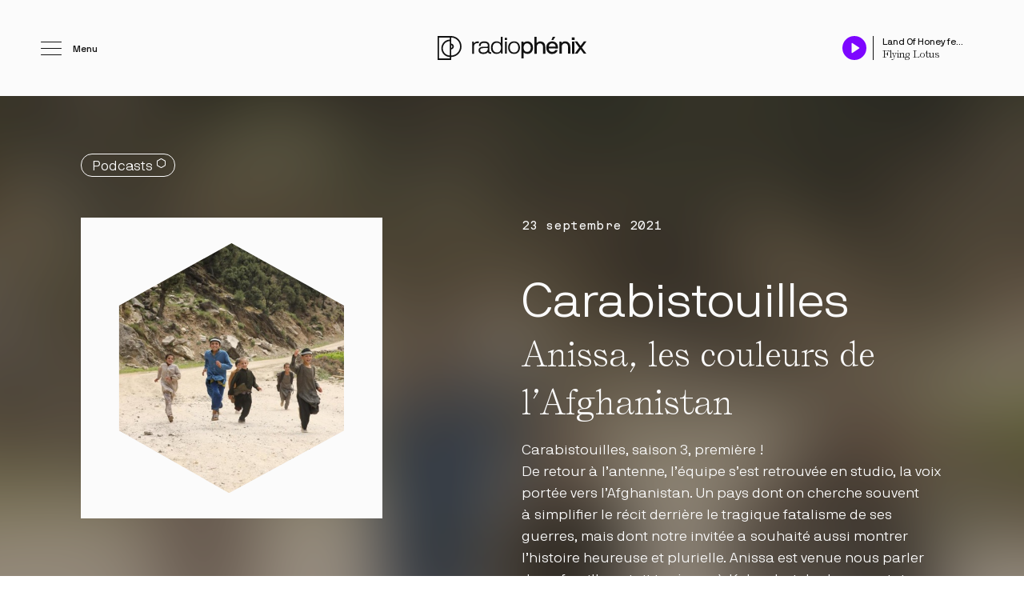

--- FILE ---
content_type: text/html; charset=UTF-8
request_url: https://phenix.fm/podcast/anissa-les-couleurs-de-lafghanistan/
body_size: 18353
content:
<!doctype html>

<html lang="fr-FR" class="no-js">

  <head>
    <meta charset="UTF-8" />
    <title>Anissa, les couleurs de l’Afghanistan - Radio Phénix</title>

    <!--
      Design & Code with love by Murmure
      murmure.me — @AgenceMurmure
      Feedback : guillaume.m@murmure.me
    -->

    <meta name="viewport" content="width=device-width, initial-scale=1">
    <meta name="description" content="Carabistouilles, saison 3, première ! De retour à l’antenne, l’équipe s’est retrouvée en studio, la voix portée vers l’Afghanistan.">
    <meta http-equiv="x-ua-compatible" content="ie=edge">
    <meta property="og:title" content="Anissa, les couleurs de l’Afghanistan - Radio Phénix" />
    <meta property="og:description" content="Carabistouilles, saison 3, première ! De retour à l’antenne, l’équipe s’est retrouvée en studio, la voix portée vers l’Afghanistan." />
    <meta property="og:url" content="https://phenix.fm/podcast/anissa-les-couleurs-de-lafghanistan/">
    <meta property="og:type" content="website" />
    <meta property="og:locale" content="fr_FR" />
    <meta property="og:site_name" content="Radio Phénix" />
    <meta property="og:image" content="https://phenix.fm/wp-content/uploads/2021/09/sohaib-ghyasi-aonpf7kf19a-unsplash-1-1.jpg" />
    <meta property="og:image:width" content="1200" />
    <meta property="og:image:height" content="630" />
    <meta name="twitter:card" content="summary_large_image">
    <link rel="apple-touch-icon" href="https://phenix.fm/apple-touch-icon.png">
    <link href="https://phenix.fm/fonts/SelfModern-Regular.woff2" rel="preload" as="font" type="font/woff2" crossorigin>
    <link href="https://phenix.fm/fonts/NBInternationalPro-Reg.woff2" rel="preload" as="font" type="font/woff2" crossorigin>
    <link href="https://phenix.fm/fonts/NBInternationalPro-Lig.woff2" rel="preload" as="font" type="font/woff2" crossorigin>
    <link href="https://phenix.fm/fonts/NBInternationalPro-Mono.woff2" rel="preload" as="font" type="font/woff2" crossorigin>
    <link href="https://phenix.fm/fonts/NBInternationalPro-Bold.woff2" rel="preload" as="font" type="font/woff2" crossorigin>
    <link href="https://phenix.fm/fonts/SelfModern-Italic.woff2" rel="preload" as="font" type="font/woff2" crossorigin>
    <link rel="profile" href="http://gmpg.org/xfn/11" />
    <meta name='robots' content='max-image-preview:large' />
<link rel="canonical" href="https://phenix.fm/podcast/anissa-les-couleurs-de-lafghanistan/" />
<link rel='shortlink' href='https://phenix.fm/?p=13405' />

    <script>document.documentElement.classList.remove("no-js");</script>
    <style>
      .header__inner  { transform: translate3d(0,-100vh,0); }
      .podcast-player { transform: translate3d(0,100%,0); }
    </style>
    <link rel="stylesheet" type="text/css" media="all" href="https://phenix.fm/css/styles-v1756905773.css" />
    <script type="application/ld+json">
    {
      "@context": "http://schema.org",
      "@type": "Organization",
      "name": "Radio Phénix",
      "url": "https://phenix.fm/",
      "email": "hello@phenix.fm",
      "description": "Radio Phénix est une radio associative qui diffuse ses programmes à Caen (14) sur la fréquence 92.7 FM et membre du réseau Radio Campus France.",
      "sameAs": [
        "https://www.facebook.com/RadioPhenix",
        "https://www.instagram.com/radiophenix/",
        "https://twitter.com/RadioPhenix",
        "https://www.youtube.com/channel/UCg8c6mpsOuxkgz0J8kBcZTw/featured"
       ],
      "logo": "https://phenix.fm//img/schema/logo.png",
      "address": {
        "@type": "PostalAddress",
        "addressLocality": "Caen",
        "postalCode": "14000",
        "streetAddress": "114 Rue de Lebisey"
      }
    };
    </script>
  </head>

  <body>

          <header class="header header--primary">

  <div class="header__fixed row row--centered">

    <div class="header__left cell-start-0 cell-end-4 t-cell-start-0 t-cell-end-6 m-cell-start-0 m-cell-end-6">
      <button class="header__burger js-open-menu" aria-label="Ouvrir le menu">
        <svg xmlns="http://www.w3.org/2000/svg" width="26" height="17" viewBox="0 0 26 17" aria-hidden="true"><g class="svg-nav" fill="none" stroke="#000" stroke-linecap="square" stroke-linejoin="round"><path d="M18 .962V6.5"/><path d="M16 .962V6.5"/><path d="M14 .962V6.5"/><path d="M11 .962V4.5"/><path d="M9 .962V4.5"/><path d="M7 .962V4.5"/></g><g class="svg-lines"><path class="svg-center" fill="none" stroke="#000" stroke-linecap="round" stroke-linejoin="round" d="M.5 8.5h25"/><path class="svg-top" fill="none" stroke="#000" stroke-linecap="round" stroke-linejoin="round" d="M.5.5h25"/><path class="svg-bottom" fill="none" stroke="#000" stroke-linecap="round" stroke-linejoin="round" d="M.5 16.5h25"/></g><circle class="svg-cover" cx="12.5" cy="13.5" r="3"/></svg>
        <span>Menu</span>
      </button>
    </div>

    <div class="header__center cell-start-4 cell-end-20 t-cell-start-6 t-cell-end-18 m-cell-start-6 m-cell-end-18">
      <a class="header__logo" href="https://phenix.fm" title="Accueil du site">
        <svg xmlns="http://www.w3.org/2000/svg" width="198.9" height="32" viewBox="0 0 198.9 32" overflow="visible" aria-hidden="true"><path class="svg-logo" d="M32 14C32 6.4 25.9.2 18.3 0H0v32h18.2v-4c7.6-.1 13.8-6.4 13.8-14zm-13.8-1.9c.8.2 1.5 1 1.5 1.9 0 .9-.6 1.7-1.5 1.9v-3.8zM2 30V2h14.2v2.8C10 5 5 10.1 5 16.4S10 27.8 16.2 28v2H2zM16.2 6.8V26c-5.1-.2-9.2-4.4-9.2-9.6 0-5.2 4.1-9.4 9.2-9.6zm2 19.2v-8.1c1.9-.2 3.5-1.9 3.5-3.9s-1.5-3.7-3.5-3.9V2C24.7 2.2 30 7.5 30 14s-5.3 11.9-11.8 12z"/><g class="svg-logotype"><g class="svg-radio"><path d="M46.3 7.6c0-.1.1-.2.2-.2h1.6c.1 0 .1.1.2.2l.3 1.8c0 .2.2.2.3.1.4-.5 1.7-2.3 4.7-2.3h1.3c.1 0 .2.1.2.2v1.9c0 .1-.1.2-.2.2h-1.3c-3.6 0-5 1.8-5 5.6v8.5c0 .1-.1.2-.2.2h-1.9c-.1 0-.2-.1-.2-.2v-16z"/><path d="M62.2 7.1c4.4 0 7.1 1.9 7.1 5.8v6.7c0 1.7.4 2.1 1.8 2.1h.4c.1 0 .2.1.2.2v1.6c0 .1-.1.2-.2.2h-.4c-2.2 0-3.1-.6-3.6-1.9-.1-.2-.2-.2-.3-.1-.5.5-2 2.2-6 2.3-4.2 0-6.5-2-6.5-4.9 0-2.9 2.3-4.8 6.8-4.8h4c1 0 1.6 0 1.6-1.3 0-1.7-.4-3.8-4.9-3.8-3.2 0-4.7 1.3-4.7 3.9 0 .1-.1.2-.2.2h-1.9c-.1 0-.2-.1-.2-.2.1-4.1 3.2-6 7-6zm4.9 9.2c0-.1-.1-.2-.2-.2h-5.3c-4.1 0-4.7 1.5-4.7 2.9 0 1.5 1.2 3 4.3 3 4.2 0 5.8-2.7 5.9-5v-.7z"/><path d="M86.9 23.4c0 .1-.1.2-.2.2h-1.6c-.1 0-.1-.1-.2-.2l-.3-1.8c0-.1-.2-.2-.3 0-.2.3-1.8 2.3-5.4 2.3-5 0-7.6-3.4-7.6-8.4s2.8-8.4 7.6-8.4c3.5 0 5.1 1.9 5.4 2.3.1.2.3.1.3 0V1.3c0-.1.1-.2.2-.2h1.9c.1 0 .2.1.2.2v22.1zM79.3 22c3.6 0 5.4-2.7 5.4-6.5S82.9 9 79.3 9c-3.6 0-5.7 2.7-5.7 6.5s2.1 6.5 5.7 6.5z"/><path d="M92.5 2.3c.1 0 .2.1.2.2v2.6c0 .1-.1.2-.2.2h-2.6c-.1 0-.2-.1-.2-.2V2.5c0-.1.1-.2.2-.2h2.6zm-.3 5.1c.1 0 .2.1.2.2v15.8c0 .1-.1.2-.2.2h-1.9c-.1 0-.2-.1-.2-.2V7.6c0-.1.1-.2.2-.2h1.9z"/><path d="M102.2 23.9c-5 0-7.9-3.4-7.9-8.4s2.9-8.4 7.9-8.4 7.9 3.5 7.9 8.4-2.9 8.4-7.9 8.4zm0-14.9c-3.5 0-5.7 2.7-5.7 6.5s2.1 6.5 5.7 6.5c3.5 0 5.7-2.7 5.7-6.5S105.8 9 102.2 9z"/></g><g class="svg-phenix"><path d="M114.5 7.4c.1 0 .1.1.2.2l.3 1.3c.1.2.3.1.3 0 .8-.9 3-1.8 4.6-1.8 4.7 0 7.6 3.4 7.6 8.4s-2.9 8.4-7.6 8.4c-2.2 0-4.2-1.4-4.6-1.8-.2-.2-.3-.1-.3.1v7.6c0 .1-.1.2-.2.2h-2.7c-.1 0-.2-.1-.2-.2V7.6c0-.1.1-.2.2-.2h2.4zm5.1 2.4c-2.9 0-4.6 2.4-4.6 5.7s1.7 5.7 4.6 5.7c3.1 0 4.9-2.4 4.9-5.7 0-3.3-1.9-5.7-4.9-5.7z"/><path d="M132.2 1.1c.1 0 .2.1.2.2V9c0 .2.2.2.4.1 1-1.2 2.5-1.9 4.2-1.9 5 0 7 3.4 7 7.5v8.8c0 .1-.1.2-.2.2h-2.7c-.1 0-.2-.1-.2-.2v-8.8c0-2.4-1.1-4.8-4.2-4.8-2.7 0-4.2 2.3-4.2 4.8v8.8c0 .1-.1.2-.2.2h-2.7c-.1 0-.2-.1-.2-.2V1.3c0-.1.1-.2.2-.2h2.6z"/><path d="M148.8 16.6c-.1 0-.2.1-.2.2 0 2.3 1.7 4.4 4.5 4.4 2.3 0 3.4-1 4.1-2.2.1-.1.1-.2.2-.2h2.8c.1 0 .2 0 .2.2-.8 3.1-3.7 5-7.3 5-4.8 0-7.8-3.4-7.8-8.4s2.8-8.4 7.8-8.4 7.8 3.4 7.8 8.4c0 .3-.1.7-.2.9 0 .1-.1.2-.2.2l-11.7-.1zm4.4-6.8c-3.1 0-4.5 2.7-4.5 4.2 0 .1.1.2.2.2h8.7c.1 0 .2-.1.2-.2-.2-1.8-1.5-4.2-4.6-4.2zm-.8-4.4c-.1 0-.2-.1-.2-.2l1.6-3.9c0-.1.1-.2.3-.2h2.9c.1 0 .3.1.2.2l-2.5 3.9c-.1.1-.2.2-.4.2h-1.9z"/><path d="M165.3 7.4c.1 0 .1.1.2.2l.3 1.4c0 .2.3.1.4 0 .6-1 2-1.9 4.2-1.9 4.6 0 7 3.4 7 7.5v8.8c0 .1-.1.2-.2.2h-2.7c-.1 0-.2-.1-.2-.2v-8.8c0-2.4-1.1-4.8-4.2-4.8-2.7 0-4.2 2.3-4.2 4.8v8.8c0 .1-.1.2-.2.2H163c-.1 0-.2-.1-.2-.2V7.6c0-.1.1-.2.2-.2h2.3z"/><path d="M179.6 5.4c-.1 0-.2-.1-.2-.2V2c0-.1.1-.2.2-.2h3.2c.1 0 .2.1.2.2v3.2c0 .1-.1.2-.2.2h-3.2zm3.2 18.1c0 .1-.1.2-.2.2h-2.7c-.1 0-.2-.1-.2-.2V7.7c0-.1.1-.2.2-.2h2.7c.1 0 .2.1.2.2v15.8z"/><path d="M195.6 23.6c-.1 0-.2-.1-.3-.2l-4-5.4c-.1-.1-.2-.1-.3 0l-4.1 5.4c-.1.1-.2.2-.3.2h-3.2c-.1 0-.1-.1-.1-.2l5.8-7.7c.1-.1.1-.2 0-.3l-5.8-7.9c-.1-.1 0-.2.1-.2h3.1c.1 0 .2 0 .3.2l4.1 5.5c.1.1.2.1.3 0l4.1-5.5c.1-.1.2-.2.3-.2h3.1c.1 0 .2.1.1.2l-5.8 7.9c-.1.1-.1.2 0 .3l5.8 7.7c.1.1 0 .2-.1.2h-3.1z"/></g></g></svg>
      </a>
    </div>

    <div class="header__right cell-start-20 cell-end-24 t-cell-start-18 t-cell-end-24 m-cell-start-18 m-cell-end-24">

      <div class="header__player">

        <button aria-label="Play / Pause" class="playpause js-player-playpause">
          <span class="play">
            <svg xmlns="http://www.w3.org/2000/svg" width="30" height="30" viewBox="0 0 30 30" aria-hidden="true"><circle cx="15" cy="15" r="15" fill="#7d06ff"/><path d="M21.078 14.584l-8.7-5.8a.5.5 0 00-.778.416v11.6a.5.5 0 00.777.416l8.7-5.8a.5.5 0 000-.832z" fill="#fbfbfb"/></svg>
          </span>
          <span class="pause">
            <svg xmlns="http://www.w3.org/2000/svg" width="30" height="30" viewBox="0 0 30 30" aria-hidden="true"><circle cx="15" cy="15" r="15" fill="#7d06ff"/><path d="M12.1 20.35a1 1 0 01-1-1v-8.7a1 1 0 012 0v8.7a1 1 0 01-1 1z" fill="#fbfbfb"/><path d="M17.9 20.35a1 1 0 01-1-1v-8.7a1 1 0 112 0v8.7a1 1 0 01-1 1z" fill="#fbfbfb"/></svg>
          </span>
          <span class="loader">
            <svg xmlns="http://www.w3.org/2000/svg" width="30" height="30" viewBox="0 0 30 30" aria-hidden="true"><circle cx="15" cy="15" r="15" fill="#7d06ff"/><g><path d="M15 12.273a.545.545 0 01-.545-.546V9.545a.545.545 0 011.09 0v2.182a.545.545 0 01-.545.546z" fill="#fbfbfb"/><path d="M15 21a.545.545 0 01-.545-.545v-2.182a.545.545 0 111.09 0v2.182A.545.545 0 0115 21z" fill="#fbfbfb"/><path d="M12.687 13.233a.544.544 0 01-.385-.16l-1.544-1.544a.545.545 0 11.771-.77l1.544 1.542a.545.545 0 01-.386.932z" fill="#fbfbfb"/><path d="M18.857 19.402a.544.544 0 01-.386-.16l-1.544-1.544a.545.545 0 11.771-.77l1.544 1.543a.545.545 0 01-.385.931z" fill="#fbfbfb"/><path d="M11.727 15.545H9.545a.545.545 0 010-1.09h2.182a.545.545 0 110 1.09z" fill="#fbfbfb"/><path d="M20.455 15.545h-2.182a.545.545 0 110-1.09h2.182a.545.545 0 110 1.09z" fill="#fbfbfb"/><path d="M11.144 19.402a.545.545 0 01-.386-.931l1.544-1.544a.545.545 0 11.77.771l-1.543 1.544a.544.544 0 01-.385.16z" fill="#fbfbfb"/><path d="M17.313 13.233a.545.545 0 01-.386-.932l1.544-1.543a.545.545 0 11.771.771l-1.544 1.544a.544.544 0 01-.385.16z" fill="#fbfbfb"/><animateTransform attributeType="xml" attributeName="transform" type="rotate" from="360 15 15" to="0 15 15" dur="3s" additive="sum" repeatCount="indefinite"/></g></svg>
          </span>
        </button>

        <div class="track">
          <span class="track--title js-track-title"></span>
          <span class="track--artist js-track-artist"></span>
        </div>

        <a class="header__play js-play" href="https://play.phenix.fm/" title="Ouvrir le player externe" target="_blank" rel="noopener">
          <svg xmlns="http://www.w3.org/2000/svg" width="20" height="20" viewBox="0 0 20 20" aria-hidden="true"><path d="M16 11v6a2 2 0 01-2 2H3a2 2 0 01-2-2V6a2 2 0 012-2h6" fill="none" stroke="#FBFBFB" stroke-linecap="round" stroke-linejoin="round" stroke-width="2"/><path fill="none" stroke="#FBFBFB" stroke-linecap="round" stroke-linejoin="round" stroke-width="2" d="M13 1h6v6"/><path fill="none" stroke="#FBFBFB" stroke-linecap="round" stroke-linejoin="round" stroke-width="2" d="M8 12L19 1"/></svg>
        </a>

      </div>

    </div>

  </div>

  <div class="header__inner">

    <div class="header__inner__left">

      <button class="header__inner--close js-close-menu" aria-label="Fermer le menu">
        <svg xmlns="http://www.w3.org/2000/svg" width="52" height="52" viewBox="0 0 52 52" overflow="visible" aria-hidden="true"><path class="st0" d="M26 52C11.7 52 0 40.3 0 26S11.7 0 26 0s26 11.7 26 26-11.7 26-26 26zm0-50C12.8 2 2 12.8 2 26s10.8 24 24 24 24-10.8 24-24S39.2 2 26 2z"/><path class="st0" d="M27.4 26l6.8-6.8c.4-.4.4-1 0-1.4s-1-.4-1.4 0L26 24.6l-6.8-6.8c-.4-.4-1-.4-1.4 0s-.4 1 0 1.4l6.8 6.8-6.8 6.8c-.4.4-.4 1 0 1.4.2.2.5.3.7.3s.5-.1.7-.3l6.8-6.8 6.8 6.8c.2.2.5.3.7.3s.5-.1.7-.3c.4-.4.4-1 0-1.4L27.4 26z"/></svg>
      </button>

      <nav class="nav nav--primary">
        <ul class="nav--primary__item nav--primary__item--main">
          <li>
            <div class="inner">
              <a href="https://phenix.fm/playlists/" class="js-direct-transition">
                Playlists
              </a>
              <span class="counter counter--round">
                43
              </span>
            </div>
          </li>
          <li>
            <div class="inner">
              <a href="https://phenix.fm/podcasts/" class="js-direct-transition">
                Podcasts
              </a>
              <span class="counter counter--hexa">
                40
              </span>
            </div>
          </li>
                  </ul>
        <ul class="nav--primary__item nav--primary__item--sub">
                      <li>
              <a href="https://phenix.fm/grille/" class="js-direct-transition">
                Grille
              </a>
            </li>
                      <li>
              <a href="https://phenix.fm/la-radio/" class="js-direct-transition">
                La Radio
              </a>
            </li>
                      <li>
              <a href="https://phenix.fm/actualites/" class="js-direct-transition">
                Actualités
              </a>
            </li>
                      <li>
              <a href="https://phenix.fm/titres-diffuses/" class="js-direct-transition">
                Titres diffusés
              </a>
            </li>
                  </ul>
      </nav>

      <div class="header__inner--logo">
        <svg xmlns="http://www.w3.org/2000/svg" width="198.9" height="32" viewBox="0 0 198.9 32" overflow="visible" aria-hidden="true"><path class="svg-logo" d="M32 14C32 6.4 25.9.2 18.3 0H0v32h18.2v-4c7.6-.1 13.8-6.4 13.8-14zm-13.8-1.9c.8.2 1.5 1 1.5 1.9 0 .9-.6 1.7-1.5 1.9v-3.8zM2 30V2h14.2v2.8C10 5 5 10.1 5 16.4S10 27.8 16.2 28v2H2zM16.2 6.8V26c-5.1-.2-9.2-4.4-9.2-9.6 0-5.2 4.1-9.4 9.2-9.6zm2 19.2v-8.1c1.9-.2 3.5-1.9 3.5-3.9s-1.5-3.7-3.5-3.9V2C24.7 2.2 30 7.5 30 14s-5.3 11.9-11.8 12z"/><g class="svg-logotype"><g class="svg-radio"><path d="M46.3 7.6c0-.1.1-.2.2-.2h1.6c.1 0 .1.1.2.2l.3 1.8c0 .2.2.2.3.1.4-.5 1.7-2.3 4.7-2.3h1.3c.1 0 .2.1.2.2v1.9c0 .1-.1.2-.2.2h-1.3c-3.6 0-5 1.8-5 5.6v8.5c0 .1-.1.2-.2.2h-1.9c-.1 0-.2-.1-.2-.2v-16z"/><path d="M62.2 7.1c4.4 0 7.1 1.9 7.1 5.8v6.7c0 1.7.4 2.1 1.8 2.1h.4c.1 0 .2.1.2.2v1.6c0 .1-.1.2-.2.2h-.4c-2.2 0-3.1-.6-3.6-1.9-.1-.2-.2-.2-.3-.1-.5.5-2 2.2-6 2.3-4.2 0-6.5-2-6.5-4.9 0-2.9 2.3-4.8 6.8-4.8h4c1 0 1.6 0 1.6-1.3 0-1.7-.4-3.8-4.9-3.8-3.2 0-4.7 1.3-4.7 3.9 0 .1-.1.2-.2.2h-1.9c-.1 0-.2-.1-.2-.2.1-4.1 3.2-6 7-6zm4.9 9.2c0-.1-.1-.2-.2-.2h-5.3c-4.1 0-4.7 1.5-4.7 2.9 0 1.5 1.2 3 4.3 3 4.2 0 5.8-2.7 5.9-5v-.7z"/><path d="M86.9 23.4c0 .1-.1.2-.2.2h-1.6c-.1 0-.1-.1-.2-.2l-.3-1.8c0-.1-.2-.2-.3 0-.2.3-1.8 2.3-5.4 2.3-5 0-7.6-3.4-7.6-8.4s2.8-8.4 7.6-8.4c3.5 0 5.1 1.9 5.4 2.3.1.2.3.1.3 0V1.3c0-.1.1-.2.2-.2h1.9c.1 0 .2.1.2.2v22.1zM79.3 22c3.6 0 5.4-2.7 5.4-6.5S82.9 9 79.3 9c-3.6 0-5.7 2.7-5.7 6.5s2.1 6.5 5.7 6.5z"/><path d="M92.5 2.3c.1 0 .2.1.2.2v2.6c0 .1-.1.2-.2.2h-2.6c-.1 0-.2-.1-.2-.2V2.5c0-.1.1-.2.2-.2h2.6zm-.3 5.1c.1 0 .2.1.2.2v15.8c0 .1-.1.2-.2.2h-1.9c-.1 0-.2-.1-.2-.2V7.6c0-.1.1-.2.2-.2h1.9z"/><path d="M102.2 23.9c-5 0-7.9-3.4-7.9-8.4s2.9-8.4 7.9-8.4 7.9 3.5 7.9 8.4-2.9 8.4-7.9 8.4zm0-14.9c-3.5 0-5.7 2.7-5.7 6.5s2.1 6.5 5.7 6.5c3.5 0 5.7-2.7 5.7-6.5S105.8 9 102.2 9z"/></g><g class="svg-phenix"><path d="M114.5 7.4c.1 0 .1.1.2.2l.3 1.3c.1.2.3.1.3 0 .8-.9 3-1.8 4.6-1.8 4.7 0 7.6 3.4 7.6 8.4s-2.9 8.4-7.6 8.4c-2.2 0-4.2-1.4-4.6-1.8-.2-.2-.3-.1-.3.1v7.6c0 .1-.1.2-.2.2h-2.7c-.1 0-.2-.1-.2-.2V7.6c0-.1.1-.2.2-.2h2.4zm5.1 2.4c-2.9 0-4.6 2.4-4.6 5.7s1.7 5.7 4.6 5.7c3.1 0 4.9-2.4 4.9-5.7 0-3.3-1.9-5.7-4.9-5.7z"/><path d="M132.2 1.1c.1 0 .2.1.2.2V9c0 .2.2.2.4.1 1-1.2 2.5-1.9 4.2-1.9 5 0 7 3.4 7 7.5v8.8c0 .1-.1.2-.2.2h-2.7c-.1 0-.2-.1-.2-.2v-8.8c0-2.4-1.1-4.8-4.2-4.8-2.7 0-4.2 2.3-4.2 4.8v8.8c0 .1-.1.2-.2.2h-2.7c-.1 0-.2-.1-.2-.2V1.3c0-.1.1-.2.2-.2h2.6z"/><path d="M148.8 16.6c-.1 0-.2.1-.2.2 0 2.3 1.7 4.4 4.5 4.4 2.3 0 3.4-1 4.1-2.2.1-.1.1-.2.2-.2h2.8c.1 0 .2 0 .2.2-.8 3.1-3.7 5-7.3 5-4.8 0-7.8-3.4-7.8-8.4s2.8-8.4 7.8-8.4 7.8 3.4 7.8 8.4c0 .3-.1.7-.2.9 0 .1-.1.2-.2.2l-11.7-.1zm4.4-6.8c-3.1 0-4.5 2.7-4.5 4.2 0 .1.1.2.2.2h8.7c.1 0 .2-.1.2-.2-.2-1.8-1.5-4.2-4.6-4.2zm-.8-4.4c-.1 0-.2-.1-.2-.2l1.6-3.9c0-.1.1-.2.3-.2h2.9c.1 0 .3.1.2.2l-2.5 3.9c-.1.1-.2.2-.4.2h-1.9z"/><path d="M165.3 7.4c.1 0 .1.1.2.2l.3 1.4c0 .2.3.1.4 0 .6-1 2-1.9 4.2-1.9 4.6 0 7 3.4 7 7.5v8.8c0 .1-.1.2-.2.2h-2.7c-.1 0-.2-.1-.2-.2v-8.8c0-2.4-1.1-4.8-4.2-4.8-2.7 0-4.2 2.3-4.2 4.8v8.8c0 .1-.1.2-.2.2H163c-.1 0-.2-.1-.2-.2V7.6c0-.1.1-.2.2-.2h2.3z"/><path d="M179.6 5.4c-.1 0-.2-.1-.2-.2V2c0-.1.1-.2.2-.2h3.2c.1 0 .2.1.2.2v3.2c0 .1-.1.2-.2.2h-3.2zm3.2 18.1c0 .1-.1.2-.2.2h-2.7c-.1 0-.2-.1-.2-.2V7.7c0-.1.1-.2.2-.2h2.7c.1 0 .2.1.2.2v15.8z"/><path d="M195.6 23.6c-.1 0-.2-.1-.3-.2l-4-5.4c-.1-.1-.2-.1-.3 0l-4.1 5.4c-.1.1-.2.2-.3.2h-3.2c-.1 0-.1-.1-.1-.2l5.8-7.7c.1-.1.1-.2 0-.3l-5.8-7.9c-.1-.1 0-.2.1-.2h3.1c.1 0 .2 0 .3.2l4.1 5.5c.1.1.2.1.3 0l4.1-5.5c.1-.1.2-.2.3-.2h3.1c.1 0 .2.1.1.2l-5.8 7.9c-.1.1-.1.2 0 .3l5.8 7.7c.1.1 0 .2-.1.2h-3.1z"/></g></g></svg>
      </div>

      <a class="header__inner-play header__inner-play--phone js-play" href="https://play.phenix.fm/" title="Ouvrir le player externe" target="_blank" rel="noopener">
        <span>
          <em>play</em>.phenix.fm
        </span>
        <svg xmlns="http://www.w3.org/2000/svg" width="20" height="20" viewBox="0 0 20 20" aria-hidden="true"><path d="M16 11v6a2 2 0 01-2 2H3a2 2 0 01-2-2V6a2 2 0 012-2h6" fill="none" stroke="#FBFBFB" stroke-linecap="round" stroke-linejoin="round" stroke-width="2"/><path fill="none" stroke="#FBFBFB" stroke-linecap="round" stroke-linejoin="round" stroke-width="2" d="M13 1h6v6"/><path fill="none" stroke="#FBFBFB" stroke-linecap="round" stroke-linejoin="round" stroke-width="2" d="M8 12L19 1"/></svg>
      </a>

    </div>

    <div class="header__inner__right">

      <span class="header__title-player">
        En live sur Phénix
      </span>

      <div class="header__inner-player">
        <figure class="animate-cover js-track-cover">
        </figure>
        <div class="track">
          <span class="track--title js-track-title"></span>
          <span class="track--artist js-track-artist"></span>
        </div>
      </div>

      <button aria-label="Play / Pause" class="playpause playpause--inner js-player-playpause">
        <span class="play">
          <svg xmlns="http://www.w3.org/2000/svg" width="52" height="52" viewBox="0 0 52 52" aria-hidden="true"><circle cx="26" cy="26" r="25" fill="none" stroke="#FBFBFB" stroke-linecap="round" stroke-linejoin="round" stroke-width="2"/><path fill="none" stroke="#FBFBFB" stroke-linecap="round" stroke-linejoin="round" stroke-width="2" d="M21 16l15 10-15 10V16z"/></svg>
        </span>
        <span class="pause">
          <svg xmlns="http://www.w3.org/2000/svg" width="52" height="52" viewBox="0 0 52 52" aria-hidden="true"><circle cx="26" cy="26" r="25" fill="none" stroke="#FBFBFB" stroke-linecap="round" stroke-linejoin="round" stroke-width="2"/><path fill="none" stroke="#FBFBFB" stroke-linecap="round" stroke-linejoin="round" stroke-width="2" d="M21 33.5v-15"/><path fill="none" stroke="#FBFBFB" stroke-linecap="round" stroke-linejoin="round" stroke-width="2" d="M31 33.5v-15"/></svg>
        </span>
        <span class="loader">
          <svg xmlns="http://www.w3.org/2000/svg" width="52" height="52" viewBox="0 0 52 52" aria-hidden="true"><circle cx="26" cy="26" r="25" fill="none" stroke="#FBFBFB" stroke-linecap="round" stroke-linejoin="round" stroke-width="2"/><g><path fill="none" stroke="#FBFBFB" stroke-linecap="round" stroke-linejoin="round" stroke-width="2" d="M26 16v4"/><path fill="none" stroke="#FBFBFB" stroke-linecap="round" stroke-linejoin="round" stroke-width="2" d="M26 32v4"/><path fill="none" stroke="#FBFBFB" stroke-linecap="round" stroke-linejoin="round" stroke-width="2" d="M18.93 18.93l2.83 2.83"/><path fill="none" stroke="#FBFBFB" stroke-linecap="round" stroke-linejoin="round" stroke-width="2" d="M30.24 30.24l2.83 2.83"/><path fill="none" stroke="#FBFBFB" stroke-linecap="round" stroke-linejoin="round" stroke-width="2" d="M16 26h4"/><path fill="none" stroke="#FBFBFB" stroke-linecap="round" stroke-linejoin="round" stroke-width="2" d="M32 26h4"/><path fill="none" stroke="#FBFBFB" stroke-linecap="round" stroke-linejoin="round" stroke-width="2" d="M18.93 33.07l2.83-2.83"/><path fill="none" stroke="#FBFBFB" stroke-linecap="round" stroke-linejoin="round" stroke-width="2" d="M30.24 21.76l2.83-2.83"/><animateTransform attributeType="xml" attributeName="transform" type="rotate" from="360 26 26" to="0 26 26" dur="3s" additive="sum" repeatCount="indefinite"/></g></svg>
        </span>
      </button>

      <button disabled aria-label="Mute" class="muteunmute js-player-mute is-inactive">
        <span class="mute">
          <svg xmlns="http://www.w3.org/2000/svg" width="27.457" height="20" viewBox="0 0 27.457 20" aria-hidden="true"><path fill="none" stroke="#FBFBFB" stroke-linecap="round" stroke-linejoin="round" stroke-width="2" d="M12.457 1.089L6.092 6.181H1v7.638h5.092l6.365 5.092V1.089z"/><path d="M22.73 1a12.73 12.73 0 010 18M18.236 5.494a6.365 6.365 0 010 9" fill="none" stroke="#FBFBFB" stroke-linecap="round" stroke-linejoin="round" stroke-width="2"/></svg>
        </span>
        <span class="unmute">
          <svg xmlns="http://www.w3.org/2000/svg" width="29" height="20" viewBox="0 0 29 20" aria-hidden="true"><g fill="none" stroke="#FBFBFB" stroke-linecap="round" stroke-linejoin="round" stroke-width="2"><path d="M12.571 1L6.143 6.143H1v7.714h5.143L12.571 19V1z"/><path d="M28 6.143l-7.714 7.714"/><path d="M20.286 6.143L28 13.857"/></g></svg>
        </span>
      </button>

      <a class="header__inner-play js-play" href="https://play.phenix.fm/" title="Ouvrir le player externe" target="_blank" rel="noopener">
        <span>
          <em>play</em>.phenix.fm
        </span>
        <svg xmlns="http://www.w3.org/2000/svg" width="20" height="20" viewBox="0 0 20 20" aria-hidden="true"><path d="M16 11v6a2 2 0 01-2 2H3a2 2 0 01-2-2V6a2 2 0 012-2h6" fill="none" stroke="#FBFBFB" stroke-linecap="round" stroke-linejoin="round" stroke-width="2"/><path fill="none" stroke="#FBFBFB" stroke-linecap="round" stroke-linejoin="round" stroke-width="2" d="M13 1h6v6"/><path fill="none" stroke="#FBFBFB" stroke-linecap="round" stroke-linejoin="round" stroke-width="2" d="M8 12L19 1"/></svg>
      </a>

      <figure class="header__inner-bg animate-cover animate-cover--bg js-track-cover">
      </figure>

    </div>

  </div>

</header>
    
    <div data-barba="wrapper">

      <main data-barba="container" data-header-color="header__fixed--grey" class="container o-top single">

        
  <section class="introduction">

    <div class="introduction__inner row row--padding">

      <div class="cell-start-1 cell-end-9">
        <a href="https://phenix.fm/podcasts/" class="introduction__bubble introduction__bubble--hexa">
          Podcasts
          <svg xmlns="http://www.w3.org/2000/svg" width="11.001" height="12.1" viewBox="0 0 11.001 12.1" aria-hidden="true"><path class="svg-hexa-mini" d="M5.778 1.175A.554.554 0 005.5 1.1a.547.547 0 00-.274.073L1.373 3.375a.552.552 0 00-.273.475v4.4a.553.553 0 00.275.476l3.849 2.199a.554.554 0 00.551.001L9.63 8.725a.553.553 0 00.273-.475v-4.4a.553.553 0 00-.275-.476z" fill="#fbfbfb"/><path d="M10.177 2.421l-.002-.001L6.326.22a1.651 1.651 0 00-1.648 0L.825 2.42A1.655 1.655 0 000 3.85v4.4a1.656 1.656 0 00.827 1.43l3.848 2.198a1.651 1.651 0 001.649.002l3.853-2.202A1.654 1.654 0 0011 8.25v-4.4a1.654 1.654 0 00-.824-1.429zM9.902 8.25a.553.553 0 01-.273.475l-3.854 2.201a.554.554 0 01-.551-.001l-3.849-2.2A.553.553 0 011.1 8.25v-4.4a.552.552 0 01.273-.475l3.853-2.202A.547.547 0 015.5 1.1a.554.554 0 01.278.075l3.85 2.199a.553.553 0 01.274.476z" fill="#fbfbfb"/></svg>
        </a>
        <div class="illu-cover illu-cover--hexa">
          
  
  
    <figure  class="ratio">

      
            
      <img
        class="o-cover lazyload"
                        data-src="https://phenix.fm/wp-content/uploads/2021/09/sohaib-ghyasi-aonpf7kf19a-unsplash-1-1.jpg"
        data-sizes="(min-width: 767px) 24vw, 100vw"
        data-srcset="https://phenix.fm/wp-content/uploads/2021/09/sohaib-ghyasi-aonpf7kf19a-unsplash-1-1-500x500.jpg 480w,
                https://phenix.fm/wp-content/uploads/2021/09/sohaib-ghyasi-aonpf7kf19a-unsplash-1-1.jpg 768w,
                https://phenix.fm/wp-content/uploads/2021/09/sohaib-ghyasi-aonpf7kf19a-unsplash-1-1.jpg 1024w,
                https://phenix.fm/wp-content/uploads/2021/09/sohaib-ghyasi-aonpf7kf19a-unsplash-1-1.jpg 1480w,
                https://phenix.fm/wp-content/uploads/2021/09/sohaib-ghyasi-aonpf7kf19a-unsplash-1-1.jpg 1920w,
                https://phenix.fm/wp-content/uploads/2021/09/sohaib-ghyasi-aonpf7kf19a-unsplash-1-1.jpg 2400w"
        alt="" >

      
    </figure>

  
        </div>
      </div>

      <div class="cell-start-12 cell-end-23">
        <span class="introduction__serie">
          23 septembre 2021
        </span>
        <span class="introduction__tax">
          Carabistouilles
        </span>
        <h1 class="introduction__title">
          Anissa, les couleurs de l’Afghanistan
        </h1>
        <div class="o-rtf">
          <p>Cara­bis­touilles, sai­son 3, première&nbsp;!<br> De retour à&nbsp;l’antenne, l’équipe s’est retrou­vée en stu­dio, la voix por­tée vers l’Afghanistan. Un pays dont on cherche sou­vent à&nbsp;sim­pli­fier le récit der­rière le tra­gique fata­lisme de ses guerres, mais dont notre invi­tée a&nbsp;sou­hai­té aus­si mon­trer l’histoire heu­reuse et plu­rielle. Anis­sa est venue nous par­ler de sa famille qui vit tou­jours à&nbsp;Kaboul, et du docu­men­taire qu’elle co-réa­lise actuel­le­ment sur ce pays qu’elle connaît bien. Une résis­tance à&nbsp;la vio­lence, comme pour his­ser, face au dra­peau noir des tali­bans, les vraies cou­leurs de l’Afghanistan.</p>
<p>Pauses musi­cales&nbsp;:<br> Res­pect – Are­tha Franklin<br> Oba Dar­ta Rawo­lam – Ahmad&nbsp;Zahir</p>

        </div>

        <div class="introduction__btns">
          <button
            data-podcast-id="13405"
                        data-podcast-show="Anissa, les couleurs de l’Afghanistan"
            data-podcast-emission="Carabistouilles"
            data-podcast-url="https://phenix.fm/wp-content/uploads/2021/09/carabistouilles-20210922.mp3"
            data-podcast-duration="2667"
            data-podcast-duration-formated="44:27'"
            data-podcast-cover="https://phenix.fm/wp-content/uploads/2021/09/sohaib-ghyasi-aonpf7kf19a-unsplash-1-1-500x500.jpg"
            aria-label="Play / Pause"
            class="playpause-podcasts js-podcast-playpause btn btn--yellow btn--picto" >
            <span class="play">
              <svg xmlns="http://www.w3.org/2000/svg" width="52" height="52" viewBox="0 0 52 52" aria-hidden="true"><circle cx="26" cy="26" r="25" fill="none" stroke="#FBFBFB" stroke-linecap="round" stroke-linejoin="round" stroke-width="2"/><path fill="none" stroke="#121212" stroke-linecap="round" stroke-linejoin="round" stroke-width="2" d="M21 16l15 10-15 10V16z"/></svg>
            </span>
            <span class="pause">
              <svg xmlns="http://www.w3.org/2000/svg" width="52" height="52" viewBox="0 0 52 52" aria-hidden="true"><circle cx="26" cy="26" r="25" fill="none" stroke="#FBFBFB" stroke-linecap="round" stroke-linejoin="round" stroke-width="2"/><path fill="none" stroke="#121212" stroke-linecap="round" stroke-linejoin="round" stroke-width="2" d="M21 33.5v-15"/><path fill="none" stroke="#121212" stroke-linecap="round" stroke-linejoin="round" stroke-width="2" d="M31 33.5v-15"/></svg>
            </span>
            <span class="loader">
              <svg xmlns="http://www.w3.org/2000/svg" width="52" height="52" viewBox="0 0 52 52" aria-hidden="true"><circle cx="26" cy="26" r="25" fill="none" stroke="#FBFBFB" stroke-linecap="round" stroke-linejoin="round" stroke-width="2"/><g><path fill="none" stroke="#121212" stroke-linecap="round" stroke-linejoin="round" stroke-width="2" d="M26 16v4"/><path fill="none" stroke="#121212" stroke-linecap="round" stroke-linejoin="round" stroke-width="2" d="M26 32v4"/><path fill="none" stroke="#121212" stroke-linecap="round" stroke-linejoin="round" stroke-width="2" d="M18.93 18.93l2.83 2.83"/><path fill="none" stroke="#121212" stroke-linecap="round" stroke-linejoin="round" stroke-width="2" d="M30.24 30.24l2.83 2.83"/><path fill="none" stroke="#121212" stroke-linecap="round" stroke-linejoin="round" stroke-width="2" d="M16 26h4"/><path fill="none" stroke="#121212" stroke-linecap="round" stroke-linejoin="round" stroke-width="2" d="M32 26h4"/><path fill="none" stroke="#121212" stroke-linecap="round" stroke-linejoin="round" stroke-width="2" d="M18.93 33.07l2.83-2.83"/><path fill="none" stroke="#121212" stroke-linecap="round" stroke-linejoin="round" stroke-width="2" d="M30.24 21.76l2.83-2.83"/><animateTransform attributeType="xml" attributeName="transform" type="rotate" from="360 26 26" to="0 26 26" dur="3s" additive="sum" repeatCount="indefinite"/></g></svg>
            </span>
            <span>44:27'</span>
            <strong>Écouter</strong>
          </button>
        </div>

      </div>

    </div>

    <div class="introduction__bg introduction__bg--blur">
      
  
  
    <figure  >

      
            
      <img
        class="o-cover lazyload"
                        data-src="https://phenix.fm/wp-content/uploads/2021/09/sohaib-ghyasi-aonpf7kf19a-unsplash-1-1.jpg"
        data-sizes="(min-width: 767px) 100vw, 100vw"
        data-srcset="https://phenix.fm/wp-content/uploads/2021/09/sohaib-ghyasi-aonpf7kf19a-unsplash-1-1-500x500.jpg 480w,
                https://phenix.fm/wp-content/uploads/2021/09/sohaib-ghyasi-aonpf7kf19a-unsplash-1-1.jpg 768w,
                https://phenix.fm/wp-content/uploads/2021/09/sohaib-ghyasi-aonpf7kf19a-unsplash-1-1.jpg 1024w,
                https://phenix.fm/wp-content/uploads/2021/09/sohaib-ghyasi-aonpf7kf19a-unsplash-1-1.jpg 1480w,
                https://phenix.fm/wp-content/uploads/2021/09/sohaib-ghyasi-aonpf7kf19a-unsplash-1-1.jpg 1920w,
                https://phenix.fm/wp-content/uploads/2021/09/sohaib-ghyasi-aonpf7kf19a-unsplash-1-1.jpg 2400w"
        alt="" >

      
    </figure>

  
    </div>

  </section>

    <section>
    <div class="row row--padding">
      <div class="cell-start-0 cell-end-24">
        <h2 class="heading-1">
          Les autres épisodes
        </h2>
        <ul class="tracks tracks--podcasts">
                                  <li>
  <div class="tracks__play">

    <button
      data-podcast-id="14524"
            data-podcast-show="Le déclin Français, mythe ou réalité&nbsp;?"
      data-podcast-emission="Carabistouilles"
      data-podcast-url="https://phenix.fm/wp-content/uploads/2021/12/carabistouilles-20211202-1.mp3"
      data-podcast-duration="3659"
      data-podcast-duration-formated="1:00:59'"
      data-podcast-cover="https://phenix.fm/wp-content/uploads/2021/12/france-young-500x500.jpg"
      aria-label="Play / Pause"
      class="playpause-podcasts js-podcast-playpause">
      <span class="play">
        <svg xmlns="http://www.w3.org/2000/svg" width="52" height="52" viewBox="0 0 52 52" aria-hidden="true"><circle cx="26" cy="26" r="25" fill="none" stroke="#FBFBFB" stroke-linecap="round" stroke-linejoin="round" stroke-width="2"/><path fill="none" stroke="#121212" stroke-linecap="round" stroke-linejoin="round" stroke-width="2" d="M21 16l15 10-15 10V16z"/></svg>
      </span>
      <span class="pause">
        <svg xmlns="http://www.w3.org/2000/svg" width="52" height="52" viewBox="0 0 52 52" aria-hidden="true"><circle cx="26" cy="26" r="25" fill="none" stroke="#FBFBFB" stroke-linecap="round" stroke-linejoin="round" stroke-width="2"/><path fill="none" stroke="#121212" stroke-linecap="round" stroke-linejoin="round" stroke-width="2" d="M21 33.5v-15"/><path fill="none" stroke="#121212" stroke-linecap="round" stroke-linejoin="round" stroke-width="2" d="M31 33.5v-15"/></svg>
      </span>
      <span class="loader">
        <svg xmlns="http://www.w3.org/2000/svg" width="52" height="52" viewBox="0 0 52 52" aria-hidden="true"><circle cx="26" cy="26" r="25" fill="none" stroke="#FBFBFB" stroke-linecap="round" stroke-linejoin="round" stroke-width="2"/><g><path fill="none" stroke="#121212" stroke-linecap="round" stroke-linejoin="round" stroke-width="2" d="M26 16v4"/><path fill="none" stroke="#121212" stroke-linecap="round" stroke-linejoin="round" stroke-width="2" d="M26 32v4"/><path fill="none" stroke="#121212" stroke-linecap="round" stroke-linejoin="round" stroke-width="2" d="M18.93 18.93l2.83 2.83"/><path fill="none" stroke="#121212" stroke-linecap="round" stroke-linejoin="round" stroke-width="2" d="M30.24 30.24l2.83 2.83"/><path fill="none" stroke="#121212" stroke-linecap="round" stroke-linejoin="round" stroke-width="2" d="M16 26h4"/><path fill="none" stroke="#121212" stroke-linecap="round" stroke-linejoin="round" stroke-width="2" d="M32 26h4"/><path fill="none" stroke="#121212" stroke-linecap="round" stroke-linejoin="round" stroke-width="2" d="M18.93 33.07l2.83-2.83"/><path fill="none" stroke="#121212" stroke-linecap="round" stroke-linejoin="round" stroke-width="2" d="M30.24 21.76l2.83-2.83"/><animateTransform attributeType="xml" attributeName="transform" type="rotate" from="360 26 26" to="0 26 26" dur="3s" additive="sum" repeatCount="indefinite"/></g></svg>
      </span>
    </button>

  </div>

  <div class="tracks__cover tracks__cover--hexa">
    
  
  
    <figure  class="ratio">

      
            
      <img
        class="o-cover lazyload"
                width="1000"
                        height="1000"
                data-src="https://phenix.fm/wp-content/uploads/2021/12/france-young.jpg"
        data-sizes="(min-width: 767px) 4vw, 100vw"
        data-srcset="https://phenix.fm/wp-content/uploads/2021/12/france-young-500x500.jpg 480w,
                https://phenix.fm/wp-content/uploads/2021/12/france-young-800x800.jpg 768w,
                https://phenix.fm/wp-content/uploads/2021/12/france-young-1000x1000.jpg 1024w,
                https://phenix.fm/wp-content/uploads/2021/12/france-young.jpg 1480w,
                https://phenix.fm/wp-content/uploads/2021/12/france-young.jpg 1920w,
                https://phenix.fm/wp-content/uploads/2021/12/france-young.jpg 2400w"
        alt="" >

      
    </figure>

  
  </div>

  
  <div class="tracks__infos">
    <span class="tracks__title">
      Le déclin Français, mythe ou réalité&nbsp;?
    </span>
      </div>

  <span class="tracks__date">
    2 décembre 2021
  </span>

  <div class="tracks__btn">
    <a class="btn btn--small" href="https://phenix.fm/podcast/le-declin-francais-mythe-ou-realite/">
      Descriptif de l'épisode
    </a>
  </div>

</li>
                                              <li>
  <div class="tracks__play">

    <button
      data-podcast-id="14518"
            data-podcast-show="Les bonnes ondes de Frédérique Bedos et Bertrand Badie"
      data-podcast-emission="Carabistouilles"
      data-podcast-url="https://phenix.fm/wp-content/uploads/2021/11/carabistouilles-20211118.mp3"
      data-podcast-duration="4210"
      data-podcast-duration-formated="1:10:10'"
      data-podcast-cover=""
      aria-label="Play / Pause"
      class="playpause-podcasts js-podcast-playpause">
      <span class="play">
        <svg xmlns="http://www.w3.org/2000/svg" width="52" height="52" viewBox="0 0 52 52" aria-hidden="true"><circle cx="26" cy="26" r="25" fill="none" stroke="#FBFBFB" stroke-linecap="round" stroke-linejoin="round" stroke-width="2"/><path fill="none" stroke="#121212" stroke-linecap="round" stroke-linejoin="round" stroke-width="2" d="M21 16l15 10-15 10V16z"/></svg>
      </span>
      <span class="pause">
        <svg xmlns="http://www.w3.org/2000/svg" width="52" height="52" viewBox="0 0 52 52" aria-hidden="true"><circle cx="26" cy="26" r="25" fill="none" stroke="#FBFBFB" stroke-linecap="round" stroke-linejoin="round" stroke-width="2"/><path fill="none" stroke="#121212" stroke-linecap="round" stroke-linejoin="round" stroke-width="2" d="M21 33.5v-15"/><path fill="none" stroke="#121212" stroke-linecap="round" stroke-linejoin="round" stroke-width="2" d="M31 33.5v-15"/></svg>
      </span>
      <span class="loader">
        <svg xmlns="http://www.w3.org/2000/svg" width="52" height="52" viewBox="0 0 52 52" aria-hidden="true"><circle cx="26" cy="26" r="25" fill="none" stroke="#FBFBFB" stroke-linecap="round" stroke-linejoin="round" stroke-width="2"/><g><path fill="none" stroke="#121212" stroke-linecap="round" stroke-linejoin="round" stroke-width="2" d="M26 16v4"/><path fill="none" stroke="#121212" stroke-linecap="round" stroke-linejoin="round" stroke-width="2" d="M26 32v4"/><path fill="none" stroke="#121212" stroke-linecap="round" stroke-linejoin="round" stroke-width="2" d="M18.93 18.93l2.83 2.83"/><path fill="none" stroke="#121212" stroke-linecap="round" stroke-linejoin="round" stroke-width="2" d="M30.24 30.24l2.83 2.83"/><path fill="none" stroke="#121212" stroke-linecap="round" stroke-linejoin="round" stroke-width="2" d="M16 26h4"/><path fill="none" stroke="#121212" stroke-linecap="round" stroke-linejoin="round" stroke-width="2" d="M32 26h4"/><path fill="none" stroke="#121212" stroke-linecap="round" stroke-linejoin="round" stroke-width="2" d="M18.93 33.07l2.83-2.83"/><path fill="none" stroke="#121212" stroke-linecap="round" stroke-linejoin="round" stroke-width="2" d="M30.24 21.76l2.83-2.83"/><animateTransform attributeType="xml" attributeName="transform" type="rotate" from="360 26 26" to="0 26 26" dur="3s" additive="sum" repeatCount="indefinite"/></g></svg>
      </span>
    </button>

  </div>

  <div class="tracks__cover tracks__cover--hexa">
      </div>

  
  <div class="tracks__infos">
    <span class="tracks__title">
      Les bonnes ondes de Frédérique Bedos et Bertrand Badie
    </span>
      </div>

  <span class="tracks__date">
    18 novembre 2021
  </span>

  <div class="tracks__btn">
    <a class="btn btn--small" href="https://phenix.fm/podcast/les-bonnes-ondes-de-frederique-bedos-et-bertrand-badie/">
      Descriptif de l'épisode
    </a>
  </div>

</li>
                                              <li>
  <div class="tracks__play">

    <button
      data-podcast-id="14059"
            data-podcast-show="Pierre Lefebvre au&nbsp;menu"
      data-podcast-emission="Carabistouilles"
      data-podcast-url="https://phenix.fm/wp-content/uploads/2021/11/carabistouilles-20211104.mp3"
      data-podcast-duration="3926"
      data-podcast-duration-formated="1:05:26'"
      data-podcast-cover="https://phenix.fm/wp-content/uploads/2021/11/pierrelefebvre-500x500.jpg"
      aria-label="Play / Pause"
      class="playpause-podcasts js-podcast-playpause">
      <span class="play">
        <svg xmlns="http://www.w3.org/2000/svg" width="52" height="52" viewBox="0 0 52 52" aria-hidden="true"><circle cx="26" cy="26" r="25" fill="none" stroke="#FBFBFB" stroke-linecap="round" stroke-linejoin="round" stroke-width="2"/><path fill="none" stroke="#121212" stroke-linecap="round" stroke-linejoin="round" stroke-width="2" d="M21 16l15 10-15 10V16z"/></svg>
      </span>
      <span class="pause">
        <svg xmlns="http://www.w3.org/2000/svg" width="52" height="52" viewBox="0 0 52 52" aria-hidden="true"><circle cx="26" cy="26" r="25" fill="none" stroke="#FBFBFB" stroke-linecap="round" stroke-linejoin="round" stroke-width="2"/><path fill="none" stroke="#121212" stroke-linecap="round" stroke-linejoin="round" stroke-width="2" d="M21 33.5v-15"/><path fill="none" stroke="#121212" stroke-linecap="round" stroke-linejoin="round" stroke-width="2" d="M31 33.5v-15"/></svg>
      </span>
      <span class="loader">
        <svg xmlns="http://www.w3.org/2000/svg" width="52" height="52" viewBox="0 0 52 52" aria-hidden="true"><circle cx="26" cy="26" r="25" fill="none" stroke="#FBFBFB" stroke-linecap="round" stroke-linejoin="round" stroke-width="2"/><g><path fill="none" stroke="#121212" stroke-linecap="round" stroke-linejoin="round" stroke-width="2" d="M26 16v4"/><path fill="none" stroke="#121212" stroke-linecap="round" stroke-linejoin="round" stroke-width="2" d="M26 32v4"/><path fill="none" stroke="#121212" stroke-linecap="round" stroke-linejoin="round" stroke-width="2" d="M18.93 18.93l2.83 2.83"/><path fill="none" stroke="#121212" stroke-linecap="round" stroke-linejoin="round" stroke-width="2" d="M30.24 30.24l2.83 2.83"/><path fill="none" stroke="#121212" stroke-linecap="round" stroke-linejoin="round" stroke-width="2" d="M16 26h4"/><path fill="none" stroke="#121212" stroke-linecap="round" stroke-linejoin="round" stroke-width="2" d="M32 26h4"/><path fill="none" stroke="#121212" stroke-linecap="round" stroke-linejoin="round" stroke-width="2" d="M18.93 33.07l2.83-2.83"/><path fill="none" stroke="#121212" stroke-linecap="round" stroke-linejoin="round" stroke-width="2" d="M30.24 21.76l2.83-2.83"/><animateTransform attributeType="xml" attributeName="transform" type="rotate" from="360 26 26" to="0 26 26" dur="3s" additive="sum" repeatCount="indefinite"/></g></svg>
      </span>
    </button>

  </div>

  <div class="tracks__cover tracks__cover--hexa">
    
  
  
    <figure  class="ratio">

      
            
      <img
        class="o-cover lazyload"
                width="1000"
                        height="1000"
                data-src="https://phenix.fm/wp-content/uploads/2021/11/pierrelefebvre.jpg"
        data-sizes="(min-width: 767px) 4vw, 100vw"
        data-srcset="https://phenix.fm/wp-content/uploads/2021/11/pierrelefebvre-500x500.jpg 480w,
                https://phenix.fm/wp-content/uploads/2021/11/pierrelefebvre-800x800.jpg 768w,
                https://phenix.fm/wp-content/uploads/2021/11/pierrelefebvre-1000x1000.jpg 1024w,
                https://phenix.fm/wp-content/uploads/2021/11/pierrelefebvre.jpg 1480w,
                https://phenix.fm/wp-content/uploads/2021/11/pierrelefebvre.jpg 1920w,
                https://phenix.fm/wp-content/uploads/2021/11/pierrelefebvre.jpg 2400w"
        alt="" >

      
    </figure>

  
  </div>

  
  <div class="tracks__infos">
    <span class="tracks__title">
      Pierre Lefebvre au&nbsp;menu
    </span>
      </div>

  <span class="tracks__date">
    4 novembre 2021
  </span>

  <div class="tracks__btn">
    <a class="btn btn--small" href="https://phenix.fm/podcast/pierre-lefebvre-au-menu/">
      Descriptif de l'épisode
    </a>
  </div>

</li>
                                              <li>
  <div class="tracks__play">

    <button
      data-podcast-id="14056"
            data-podcast-show="Prix Bayeux Calvados-Normandie avec Rafael Yaghobzadeh"
      data-podcast-emission="Carabistouilles"
      data-podcast-url="https://phenix.fm/wp-content/uploads/2021/11/carabistouilles-20211021.mp3"
      data-podcast-duration="2540"
      data-podcast-duration-formated="42:20'"
      data-podcast-cover="https://phenix.fm/wp-content/uploads/2021/11/bayeux1-500x500.jpg"
      aria-label="Play / Pause"
      class="playpause-podcasts js-podcast-playpause">
      <span class="play">
        <svg xmlns="http://www.w3.org/2000/svg" width="52" height="52" viewBox="0 0 52 52" aria-hidden="true"><circle cx="26" cy="26" r="25" fill="none" stroke="#FBFBFB" stroke-linecap="round" stroke-linejoin="round" stroke-width="2"/><path fill="none" stroke="#121212" stroke-linecap="round" stroke-linejoin="round" stroke-width="2" d="M21 16l15 10-15 10V16z"/></svg>
      </span>
      <span class="pause">
        <svg xmlns="http://www.w3.org/2000/svg" width="52" height="52" viewBox="0 0 52 52" aria-hidden="true"><circle cx="26" cy="26" r="25" fill="none" stroke="#FBFBFB" stroke-linecap="round" stroke-linejoin="round" stroke-width="2"/><path fill="none" stroke="#121212" stroke-linecap="round" stroke-linejoin="round" stroke-width="2" d="M21 33.5v-15"/><path fill="none" stroke="#121212" stroke-linecap="round" stroke-linejoin="round" stroke-width="2" d="M31 33.5v-15"/></svg>
      </span>
      <span class="loader">
        <svg xmlns="http://www.w3.org/2000/svg" width="52" height="52" viewBox="0 0 52 52" aria-hidden="true"><circle cx="26" cy="26" r="25" fill="none" stroke="#FBFBFB" stroke-linecap="round" stroke-linejoin="round" stroke-width="2"/><g><path fill="none" stroke="#121212" stroke-linecap="round" stroke-linejoin="round" stroke-width="2" d="M26 16v4"/><path fill="none" stroke="#121212" stroke-linecap="round" stroke-linejoin="round" stroke-width="2" d="M26 32v4"/><path fill="none" stroke="#121212" stroke-linecap="round" stroke-linejoin="round" stroke-width="2" d="M18.93 18.93l2.83 2.83"/><path fill="none" stroke="#121212" stroke-linecap="round" stroke-linejoin="round" stroke-width="2" d="M30.24 30.24l2.83 2.83"/><path fill="none" stroke="#121212" stroke-linecap="round" stroke-linejoin="round" stroke-width="2" d="M16 26h4"/><path fill="none" stroke="#121212" stroke-linecap="round" stroke-linejoin="round" stroke-width="2" d="M32 26h4"/><path fill="none" stroke="#121212" stroke-linecap="round" stroke-linejoin="round" stroke-width="2" d="M18.93 33.07l2.83-2.83"/><path fill="none" stroke="#121212" stroke-linecap="round" stroke-linejoin="round" stroke-width="2" d="M30.24 21.76l2.83-2.83"/><animateTransform attributeType="xml" attributeName="transform" type="rotate" from="360 26 26" to="0 26 26" dur="3s" additive="sum" repeatCount="indefinite"/></g></svg>
      </span>
    </button>

  </div>

  <div class="tracks__cover tracks__cover--hexa">
    
  
  
    <figure  class="ratio">

      
            
      <img
        class="o-cover lazyload"
                width="1000"
                        height="1000"
                data-src="https://phenix.fm/wp-content/uploads/2021/11/bayeux1.jpg"
        data-sizes="(min-width: 767px) 4vw, 100vw"
        data-srcset="https://phenix.fm/wp-content/uploads/2021/11/bayeux1-500x500.jpg 480w,
                https://phenix.fm/wp-content/uploads/2021/11/bayeux1-800x800.jpg 768w,
                https://phenix.fm/wp-content/uploads/2021/11/bayeux1-1000x1000.jpg 1024w,
                https://phenix.fm/wp-content/uploads/2021/11/bayeux1.jpg 1480w,
                https://phenix.fm/wp-content/uploads/2021/11/bayeux1.jpg 1920w,
                https://phenix.fm/wp-content/uploads/2021/11/bayeux1.jpg 2400w"
        alt="" >

      
    </figure>

  
  </div>

  
  <div class="tracks__infos">
    <span class="tracks__title">
      Prix Bayeux Calvados-Normandie avec Rafael Yaghobzadeh
    </span>
      </div>

  <span class="tracks__date">
    21 octobre 2021
  </span>

  <div class="tracks__btn">
    <a class="btn btn--small" href="https://phenix.fm/podcast/prix-bayeux-calvados-normandie-avec-rafael-yaghobzadeh/">
      Descriptif de l'épisode
    </a>
  </div>

</li>
                                              <li>
  <div class="tracks__play">

    <button
      data-podcast-id="14053"
            data-podcast-show="Forum Mondial pour la Paix&nbsp;2021"
      data-podcast-emission="Carabistouilles"
      data-podcast-url="https://phenix.fm/wp-content/uploads/2021/11/carabistouilles-20211007.mp3"
      data-podcast-duration="2859"
      data-podcast-duration-formated="47:39'"
      data-podcast-cover="https://phenix.fm/wp-content/uploads/2021/11/maxresdefault-500x500.jpg"
      aria-label="Play / Pause"
      class="playpause-podcasts js-podcast-playpause">
      <span class="play">
        <svg xmlns="http://www.w3.org/2000/svg" width="52" height="52" viewBox="0 0 52 52" aria-hidden="true"><circle cx="26" cy="26" r="25" fill="none" stroke="#FBFBFB" stroke-linecap="round" stroke-linejoin="round" stroke-width="2"/><path fill="none" stroke="#121212" stroke-linecap="round" stroke-linejoin="round" stroke-width="2" d="M21 16l15 10-15 10V16z"/></svg>
      </span>
      <span class="pause">
        <svg xmlns="http://www.w3.org/2000/svg" width="52" height="52" viewBox="0 0 52 52" aria-hidden="true"><circle cx="26" cy="26" r="25" fill="none" stroke="#FBFBFB" stroke-linecap="round" stroke-linejoin="round" stroke-width="2"/><path fill="none" stroke="#121212" stroke-linecap="round" stroke-linejoin="round" stroke-width="2" d="M21 33.5v-15"/><path fill="none" stroke="#121212" stroke-linecap="round" stroke-linejoin="round" stroke-width="2" d="M31 33.5v-15"/></svg>
      </span>
      <span class="loader">
        <svg xmlns="http://www.w3.org/2000/svg" width="52" height="52" viewBox="0 0 52 52" aria-hidden="true"><circle cx="26" cy="26" r="25" fill="none" stroke="#FBFBFB" stroke-linecap="round" stroke-linejoin="round" stroke-width="2"/><g><path fill="none" stroke="#121212" stroke-linecap="round" stroke-linejoin="round" stroke-width="2" d="M26 16v4"/><path fill="none" stroke="#121212" stroke-linecap="round" stroke-linejoin="round" stroke-width="2" d="M26 32v4"/><path fill="none" stroke="#121212" stroke-linecap="round" stroke-linejoin="round" stroke-width="2" d="M18.93 18.93l2.83 2.83"/><path fill="none" stroke="#121212" stroke-linecap="round" stroke-linejoin="round" stroke-width="2" d="M30.24 30.24l2.83 2.83"/><path fill="none" stroke="#121212" stroke-linecap="round" stroke-linejoin="round" stroke-width="2" d="M16 26h4"/><path fill="none" stroke="#121212" stroke-linecap="round" stroke-linejoin="round" stroke-width="2" d="M32 26h4"/><path fill="none" stroke="#121212" stroke-linecap="round" stroke-linejoin="round" stroke-width="2" d="M18.93 33.07l2.83-2.83"/><path fill="none" stroke="#121212" stroke-linecap="round" stroke-linejoin="round" stroke-width="2" d="M30.24 21.76l2.83-2.83"/><animateTransform attributeType="xml" attributeName="transform" type="rotate" from="360 26 26" to="0 26 26" dur="3s" additive="sum" repeatCount="indefinite"/></g></svg>
      </span>
    </button>

  </div>

  <div class="tracks__cover tracks__cover--hexa">
    
  
  
    <figure  class="ratio">

      
            
      <img
        class="o-cover lazyload"
                        data-src="https://phenix.fm/wp-content/uploads/2021/11/maxresdefault.jpg"
        data-sizes="(min-width: 767px) 4vw, 100vw"
        data-srcset="https://phenix.fm/wp-content/uploads/2021/11/maxresdefault-500x500.jpg 480w,
                https://phenix.fm/wp-content/uploads/2021/11/maxresdefault.jpg 768w,
                https://phenix.fm/wp-content/uploads/2021/11/maxresdefault.jpg 1024w,
                https://phenix.fm/wp-content/uploads/2021/11/maxresdefault.jpg 1480w,
                https://phenix.fm/wp-content/uploads/2021/11/maxresdefault.jpg 1920w,
                https://phenix.fm/wp-content/uploads/2021/11/maxresdefault.jpg 2400w"
        alt="" >

      
    </figure>

  
  </div>

  
  <div class="tracks__infos">
    <span class="tracks__title">
      Forum Mondial pour la Paix&nbsp;2021
    </span>
      </div>

  <span class="tracks__date">
    7 octobre 2021
  </span>

  <div class="tracks__btn">
    <a class="btn btn--small" href="https://phenix.fm/podcast/forum-mondial-pour-la-paix-2021/">
      Descriptif de l'épisode
    </a>
  </div>

</li>
                                                                    <li>
  <div class="tracks__play">

    <button
      data-podcast-id="13167"
            data-podcast-show="Le sens de la&nbsp;fête&nbsp;!"
      data-podcast-emission="Carabistouilles"
      data-podcast-url="https://phenix.fm/wp-content/uploads/2021/05/carabistouilles-20210527.mp3"
      data-podcast-duration="3876"
      data-podcast-duration-formated="1:04:36'"
      data-podcast-cover="https://phenix.fm/wp-content/uploads/2021/06/med-mhamdi-3j3wv-b0q4-unsplash-1-500x500.jpg"
      aria-label="Play / Pause"
      class="playpause-podcasts js-podcast-playpause">
      <span class="play">
        <svg xmlns="http://www.w3.org/2000/svg" width="52" height="52" viewBox="0 0 52 52" aria-hidden="true"><circle cx="26" cy="26" r="25" fill="none" stroke="#FBFBFB" stroke-linecap="round" stroke-linejoin="round" stroke-width="2"/><path fill="none" stroke="#121212" stroke-linecap="round" stroke-linejoin="round" stroke-width="2" d="M21 16l15 10-15 10V16z"/></svg>
      </span>
      <span class="pause">
        <svg xmlns="http://www.w3.org/2000/svg" width="52" height="52" viewBox="0 0 52 52" aria-hidden="true"><circle cx="26" cy="26" r="25" fill="none" stroke="#FBFBFB" stroke-linecap="round" stroke-linejoin="round" stroke-width="2"/><path fill="none" stroke="#121212" stroke-linecap="round" stroke-linejoin="round" stroke-width="2" d="M21 33.5v-15"/><path fill="none" stroke="#121212" stroke-linecap="round" stroke-linejoin="round" stroke-width="2" d="M31 33.5v-15"/></svg>
      </span>
      <span class="loader">
        <svg xmlns="http://www.w3.org/2000/svg" width="52" height="52" viewBox="0 0 52 52" aria-hidden="true"><circle cx="26" cy="26" r="25" fill="none" stroke="#FBFBFB" stroke-linecap="round" stroke-linejoin="round" stroke-width="2"/><g><path fill="none" stroke="#121212" stroke-linecap="round" stroke-linejoin="round" stroke-width="2" d="M26 16v4"/><path fill="none" stroke="#121212" stroke-linecap="round" stroke-linejoin="round" stroke-width="2" d="M26 32v4"/><path fill="none" stroke="#121212" stroke-linecap="round" stroke-linejoin="round" stroke-width="2" d="M18.93 18.93l2.83 2.83"/><path fill="none" stroke="#121212" stroke-linecap="round" stroke-linejoin="round" stroke-width="2" d="M30.24 30.24l2.83 2.83"/><path fill="none" stroke="#121212" stroke-linecap="round" stroke-linejoin="round" stroke-width="2" d="M16 26h4"/><path fill="none" stroke="#121212" stroke-linecap="round" stroke-linejoin="round" stroke-width="2" d="M32 26h4"/><path fill="none" stroke="#121212" stroke-linecap="round" stroke-linejoin="round" stroke-width="2" d="M18.93 33.07l2.83-2.83"/><path fill="none" stroke="#121212" stroke-linecap="round" stroke-linejoin="round" stroke-width="2" d="M30.24 21.76l2.83-2.83"/><animateTransform attributeType="xml" attributeName="transform" type="rotate" from="360 26 26" to="0 26 26" dur="3s" additive="sum" repeatCount="indefinite"/></g></svg>
      </span>
    </button>

  </div>

  <div class="tracks__cover tracks__cover--hexa">
    
  
  
    <figure  class="ratio">

      
            
      <img
        class="o-cover lazyload"
                width="1000"
                        height="1000"
                data-src="https://phenix.fm/wp-content/uploads/2021/06/med-mhamdi-3j3wv-b0q4-unsplash-1.jpg"
        data-sizes="(min-width: 767px) 4vw, 100vw"
        data-srcset="https://phenix.fm/wp-content/uploads/2021/06/med-mhamdi-3j3wv-b0q4-unsplash-1-500x500.jpg 480w,
                https://phenix.fm/wp-content/uploads/2021/06/med-mhamdi-3j3wv-b0q4-unsplash-1-800x800.jpg 768w,
                https://phenix.fm/wp-content/uploads/2021/06/med-mhamdi-3j3wv-b0q4-unsplash-1-1000x1000.jpg 1024w,
                https://phenix.fm/wp-content/uploads/2021/06/med-mhamdi-3j3wv-b0q4-unsplash-1.jpg 1480w,
                https://phenix.fm/wp-content/uploads/2021/06/med-mhamdi-3j3wv-b0q4-unsplash-1.jpg 1920w,
                https://phenix.fm/wp-content/uploads/2021/06/med-mhamdi-3j3wv-b0q4-unsplash-1.jpg 2400w"
        alt="" >

      
    </figure>

  
  </div>

  
  <div class="tracks__infos">
    <span class="tracks__title">
      Le sens de la&nbsp;fête&nbsp;!
    </span>
      </div>

  <span class="tracks__date">
    27 mai 2021
  </span>

  <div class="tracks__btn">
    <a class="btn btn--small" href="https://phenix.fm/podcast/le-sens-de-la-fete/">
      Descriptif de l'épisode
    </a>
  </div>

</li>
                                              <li>
  <div class="tracks__play">

    <button
      data-podcast-id="13164"
            data-podcast-show="L’islamo-gauchisme ou la supercherie de maître Renard"
      data-podcast-emission="Carabistouilles"
      data-podcast-url="https://phenix.fm/wp-content/uploads/2021/04/carabistouille-20210331.mp3"
      data-podcast-duration="3820"
      data-podcast-duration-formated="1:03:40'"
      data-podcast-cover="https://phenix.fm/wp-content/uploads/2021/06/dollar-gill-o-8uehnvlm8-unsplash-1-1-500x500.jpg"
      aria-label="Play / Pause"
      class="playpause-podcasts js-podcast-playpause">
      <span class="play">
        <svg xmlns="http://www.w3.org/2000/svg" width="52" height="52" viewBox="0 0 52 52" aria-hidden="true"><circle cx="26" cy="26" r="25" fill="none" stroke="#FBFBFB" stroke-linecap="round" stroke-linejoin="round" stroke-width="2"/><path fill="none" stroke="#121212" stroke-linecap="round" stroke-linejoin="round" stroke-width="2" d="M21 16l15 10-15 10V16z"/></svg>
      </span>
      <span class="pause">
        <svg xmlns="http://www.w3.org/2000/svg" width="52" height="52" viewBox="0 0 52 52" aria-hidden="true"><circle cx="26" cy="26" r="25" fill="none" stroke="#FBFBFB" stroke-linecap="round" stroke-linejoin="round" stroke-width="2"/><path fill="none" stroke="#121212" stroke-linecap="round" stroke-linejoin="round" stroke-width="2" d="M21 33.5v-15"/><path fill="none" stroke="#121212" stroke-linecap="round" stroke-linejoin="round" stroke-width="2" d="M31 33.5v-15"/></svg>
      </span>
      <span class="loader">
        <svg xmlns="http://www.w3.org/2000/svg" width="52" height="52" viewBox="0 0 52 52" aria-hidden="true"><circle cx="26" cy="26" r="25" fill="none" stroke="#FBFBFB" stroke-linecap="round" stroke-linejoin="round" stroke-width="2"/><g><path fill="none" stroke="#121212" stroke-linecap="round" stroke-linejoin="round" stroke-width="2" d="M26 16v4"/><path fill="none" stroke="#121212" stroke-linecap="round" stroke-linejoin="round" stroke-width="2" d="M26 32v4"/><path fill="none" stroke="#121212" stroke-linecap="round" stroke-linejoin="round" stroke-width="2" d="M18.93 18.93l2.83 2.83"/><path fill="none" stroke="#121212" stroke-linecap="round" stroke-linejoin="round" stroke-width="2" d="M30.24 30.24l2.83 2.83"/><path fill="none" stroke="#121212" stroke-linecap="round" stroke-linejoin="round" stroke-width="2" d="M16 26h4"/><path fill="none" stroke="#121212" stroke-linecap="round" stroke-linejoin="round" stroke-width="2" d="M32 26h4"/><path fill="none" stroke="#121212" stroke-linecap="round" stroke-linejoin="round" stroke-width="2" d="M18.93 33.07l2.83-2.83"/><path fill="none" stroke="#121212" stroke-linecap="round" stroke-linejoin="round" stroke-width="2" d="M30.24 21.76l2.83-2.83"/><animateTransform attributeType="xml" attributeName="transform" type="rotate" from="360 26 26" to="0 26 26" dur="3s" additive="sum" repeatCount="indefinite"/></g></svg>
      </span>
    </button>

  </div>

  <div class="tracks__cover tracks__cover--hexa">
    
  
  
    <figure  class="ratio">

      
            
      <img
        class="o-cover lazyload"
                        data-src="https://phenix.fm/wp-content/uploads/2021/06/dollar-gill-o-8uehnvlm8-unsplash-1-1.jpg"
        data-sizes="(min-width: 767px) 4vw, 100vw"
        data-srcset="https://phenix.fm/wp-content/uploads/2021/06/dollar-gill-o-8uehnvlm8-unsplash-1-1-500x500.jpg 480w,
                https://phenix.fm/wp-content/uploads/2021/06/dollar-gill-o-8uehnvlm8-unsplash-1-1-800x800.jpg 768w,
                https://phenix.fm/wp-content/uploads/2021/06/dollar-gill-o-8uehnvlm8-unsplash-1-1.jpg 1024w,
                https://phenix.fm/wp-content/uploads/2021/06/dollar-gill-o-8uehnvlm8-unsplash-1-1.jpg 1480w,
                https://phenix.fm/wp-content/uploads/2021/06/dollar-gill-o-8uehnvlm8-unsplash-1-1.jpg 1920w,
                https://phenix.fm/wp-content/uploads/2021/06/dollar-gill-o-8uehnvlm8-unsplash-1-1.jpg 2400w"
        alt="" >

      
    </figure>

  
  </div>

  
  <div class="tracks__infos">
    <span class="tracks__title">
      L’islamo-gauchisme ou la supercherie de maître Renard
    </span>
      </div>

  <span class="tracks__date">
    1 avril 2021
  </span>

  <div class="tracks__btn">
    <a class="btn btn--small" href="https://phenix.fm/podcast/lislamo-gauchisme-ou-la-supercherie-de-maitre-renard/">
      Descriptif de l'épisode
    </a>
  </div>

</li>
                                              <li>
  <div class="tracks__play">

    <button
      data-podcast-id="12378"
            data-podcast-show="Féminisme(s)&nbsp;: en voiture Simone&nbsp;!"
      data-podcast-emission="Carabistouilles"
      data-podcast-url="https://phenix.fm/wp-content/uploads/2021/03/formatfactorycarabistouille-20210311.mp3"
      data-podcast-duration="4173"
      data-podcast-duration-formated="1:09:33'"
      data-podcast-cover="https://phenix.fm/wp-content/uploads/2021/03/lucia-48uaeimnaa4-unsplash-1-500x500.jpg"
      aria-label="Play / Pause"
      class="playpause-podcasts js-podcast-playpause">
      <span class="play">
        <svg xmlns="http://www.w3.org/2000/svg" width="52" height="52" viewBox="0 0 52 52" aria-hidden="true"><circle cx="26" cy="26" r="25" fill="none" stroke="#FBFBFB" stroke-linecap="round" stroke-linejoin="round" stroke-width="2"/><path fill="none" stroke="#121212" stroke-linecap="round" stroke-linejoin="round" stroke-width="2" d="M21 16l15 10-15 10V16z"/></svg>
      </span>
      <span class="pause">
        <svg xmlns="http://www.w3.org/2000/svg" width="52" height="52" viewBox="0 0 52 52" aria-hidden="true"><circle cx="26" cy="26" r="25" fill="none" stroke="#FBFBFB" stroke-linecap="round" stroke-linejoin="round" stroke-width="2"/><path fill="none" stroke="#121212" stroke-linecap="round" stroke-linejoin="round" stroke-width="2" d="M21 33.5v-15"/><path fill="none" stroke="#121212" stroke-linecap="round" stroke-linejoin="round" stroke-width="2" d="M31 33.5v-15"/></svg>
      </span>
      <span class="loader">
        <svg xmlns="http://www.w3.org/2000/svg" width="52" height="52" viewBox="0 0 52 52" aria-hidden="true"><circle cx="26" cy="26" r="25" fill="none" stroke="#FBFBFB" stroke-linecap="round" stroke-linejoin="round" stroke-width="2"/><g><path fill="none" stroke="#121212" stroke-linecap="round" stroke-linejoin="round" stroke-width="2" d="M26 16v4"/><path fill="none" stroke="#121212" stroke-linecap="round" stroke-linejoin="round" stroke-width="2" d="M26 32v4"/><path fill="none" stroke="#121212" stroke-linecap="round" stroke-linejoin="round" stroke-width="2" d="M18.93 18.93l2.83 2.83"/><path fill="none" stroke="#121212" stroke-linecap="round" stroke-linejoin="round" stroke-width="2" d="M30.24 30.24l2.83 2.83"/><path fill="none" stroke="#121212" stroke-linecap="round" stroke-linejoin="round" stroke-width="2" d="M16 26h4"/><path fill="none" stroke="#121212" stroke-linecap="round" stroke-linejoin="round" stroke-width="2" d="M32 26h4"/><path fill="none" stroke="#121212" stroke-linecap="round" stroke-linejoin="round" stroke-width="2" d="M18.93 33.07l2.83-2.83"/><path fill="none" stroke="#121212" stroke-linecap="round" stroke-linejoin="round" stroke-width="2" d="M30.24 21.76l2.83-2.83"/><animateTransform attributeType="xml" attributeName="transform" type="rotate" from="360 26 26" to="0 26 26" dur="3s" additive="sum" repeatCount="indefinite"/></g></svg>
      </span>
    </button>

  </div>

  <div class="tracks__cover tracks__cover--hexa">
    
  
  
    <figure  class="ratio">

      
            
      <img
        class="o-cover lazyload"
                width="1000"
                        height="1000"
                data-src="https://phenix.fm/wp-content/uploads/2021/03/lucia-48uaeimnaa4-unsplash-1-1500x1500.jpg"
        data-sizes="(min-width: 767px) 4vw, 100vw"
        data-srcset="https://phenix.fm/wp-content/uploads/2021/03/lucia-48uaeimnaa4-unsplash-1-500x500.jpg 480w,
                https://phenix.fm/wp-content/uploads/2021/03/lucia-48uaeimnaa4-unsplash-1-800x800.jpg 768w,
                https://phenix.fm/wp-content/uploads/2021/03/lucia-48uaeimnaa4-unsplash-1-1000x1000.jpg 1024w,
                https://phenix.fm/wp-content/uploads/2021/03/lucia-48uaeimnaa4-unsplash-1-1500x1500.jpg 1480w,
                https://phenix.fm/wp-content/uploads/2021/03/lucia-48uaeimnaa4-unsplash-1-1900x1900.jpg 1920w,
                https://phenix.fm/wp-content/uploads/2021/03/lucia-48uaeimnaa4-unsplash-1-2400x2400.jpg 2400w"
        alt="" >

      
    </figure>

  
  </div>

  
  <div class="tracks__infos">
    <span class="tracks__title">
      Féminisme(s)&nbsp;: en voiture Simone&nbsp;!
    </span>
      </div>

  <span class="tracks__date">
    11 mars 2021
  </span>

  <div class="tracks__btn">
    <a class="btn btn--small" href="https://phenix.fm/podcast/feminismes-en-voiture-simone/">
      Descriptif de l'épisode
    </a>
  </div>

</li>
                                              <li>
  <div class="tracks__play">

    <button
      data-podcast-id="12373"
            data-podcast-show="Le Prix Liberté"
      data-podcast-emission="Carabistouilles"
      data-podcast-url="https://phenix.fm/wp-content/uploads/2021/03/carabistouille-20210225.mp3"
      data-podcast-duration="3230"
      data-podcast-duration-formated="53:50'"
      data-podcast-cover="https://phenix.fm/wp-content/uploads/2021/03/290896-500x500.jpg"
      aria-label="Play / Pause"
      class="playpause-podcasts js-podcast-playpause">
      <span class="play">
        <svg xmlns="http://www.w3.org/2000/svg" width="52" height="52" viewBox="0 0 52 52" aria-hidden="true"><circle cx="26" cy="26" r="25" fill="none" stroke="#FBFBFB" stroke-linecap="round" stroke-linejoin="round" stroke-width="2"/><path fill="none" stroke="#121212" stroke-linecap="round" stroke-linejoin="round" stroke-width="2" d="M21 16l15 10-15 10V16z"/></svg>
      </span>
      <span class="pause">
        <svg xmlns="http://www.w3.org/2000/svg" width="52" height="52" viewBox="0 0 52 52" aria-hidden="true"><circle cx="26" cy="26" r="25" fill="none" stroke="#FBFBFB" stroke-linecap="round" stroke-linejoin="round" stroke-width="2"/><path fill="none" stroke="#121212" stroke-linecap="round" stroke-linejoin="round" stroke-width="2" d="M21 33.5v-15"/><path fill="none" stroke="#121212" stroke-linecap="round" stroke-linejoin="round" stroke-width="2" d="M31 33.5v-15"/></svg>
      </span>
      <span class="loader">
        <svg xmlns="http://www.w3.org/2000/svg" width="52" height="52" viewBox="0 0 52 52" aria-hidden="true"><circle cx="26" cy="26" r="25" fill="none" stroke="#FBFBFB" stroke-linecap="round" stroke-linejoin="round" stroke-width="2"/><g><path fill="none" stroke="#121212" stroke-linecap="round" stroke-linejoin="round" stroke-width="2" d="M26 16v4"/><path fill="none" stroke="#121212" stroke-linecap="round" stroke-linejoin="round" stroke-width="2" d="M26 32v4"/><path fill="none" stroke="#121212" stroke-linecap="round" stroke-linejoin="round" stroke-width="2" d="M18.93 18.93l2.83 2.83"/><path fill="none" stroke="#121212" stroke-linecap="round" stroke-linejoin="round" stroke-width="2" d="M30.24 30.24l2.83 2.83"/><path fill="none" stroke="#121212" stroke-linecap="round" stroke-linejoin="round" stroke-width="2" d="M16 26h4"/><path fill="none" stroke="#121212" stroke-linecap="round" stroke-linejoin="round" stroke-width="2" d="M32 26h4"/><path fill="none" stroke="#121212" stroke-linecap="round" stroke-linejoin="round" stroke-width="2" d="M18.93 33.07l2.83-2.83"/><path fill="none" stroke="#121212" stroke-linecap="round" stroke-linejoin="round" stroke-width="2" d="M30.24 21.76l2.83-2.83"/><animateTransform attributeType="xml" attributeName="transform" type="rotate" from="360 26 26" to="0 26 26" dur="3s" additive="sum" repeatCount="indefinite"/></g></svg>
      </span>
    </button>

  </div>

  <div class="tracks__cover tracks__cover--hexa">
    
  
  
    <figure  class="ratio">

      
            
      <img
        class="o-cover lazyload"
                        data-src="https://phenix.fm/wp-content/uploads/2021/03/290896.jpg"
        data-sizes="(min-width: 767px) 4vw, 100vw"
        data-srcset="https://phenix.fm/wp-content/uploads/2021/03/290896-500x500.jpg 480w,
                https://phenix.fm/wp-content/uploads/2021/03/290896.jpg 768w,
                https://phenix.fm/wp-content/uploads/2021/03/290896.jpg 1024w,
                https://phenix.fm/wp-content/uploads/2021/03/290896.jpg 1480w,
                https://phenix.fm/wp-content/uploads/2021/03/290896.jpg 1920w,
                https://phenix.fm/wp-content/uploads/2021/03/290896.jpg 2400w"
        alt="" >

      
    </figure>

  
  </div>

  
  <div class="tracks__infos">
    <span class="tracks__title">
      Le Prix Liberté
    </span>
      </div>

  <span class="tracks__date">
    25 février 2021
  </span>

  <div class="tracks__btn">
    <a class="btn btn--small" href="https://phenix.fm/podcast/le-prix-liberte-2/">
      Descriptif de l'épisode
    </a>
  </div>

</li>
                                              <li>
  <div class="tracks__play">

    <button
      data-podcast-id="12368"
            data-podcast-show="Gautier Labrusse, grand&nbsp;Lux&nbsp;!"
      data-podcast-emission="Carabistouilles"
      data-podcast-url="https://phenix.fm/wp-content/uploads/2021/03/carabistouille-20210218.mp3"
      data-podcast-duration="3428"
      data-podcast-duration-formated="57:08'"
      data-podcast-cover="https://phenix.fm/wp-content/uploads/2021/03/cinema-lux-caen-facade-500x500.jpg"
      aria-label="Play / Pause"
      class="playpause-podcasts js-podcast-playpause">
      <span class="play">
        <svg xmlns="http://www.w3.org/2000/svg" width="52" height="52" viewBox="0 0 52 52" aria-hidden="true"><circle cx="26" cy="26" r="25" fill="none" stroke="#FBFBFB" stroke-linecap="round" stroke-linejoin="round" stroke-width="2"/><path fill="none" stroke="#121212" stroke-linecap="round" stroke-linejoin="round" stroke-width="2" d="M21 16l15 10-15 10V16z"/></svg>
      </span>
      <span class="pause">
        <svg xmlns="http://www.w3.org/2000/svg" width="52" height="52" viewBox="0 0 52 52" aria-hidden="true"><circle cx="26" cy="26" r="25" fill="none" stroke="#FBFBFB" stroke-linecap="round" stroke-linejoin="round" stroke-width="2"/><path fill="none" stroke="#121212" stroke-linecap="round" stroke-linejoin="round" stroke-width="2" d="M21 33.5v-15"/><path fill="none" stroke="#121212" stroke-linecap="round" stroke-linejoin="round" stroke-width="2" d="M31 33.5v-15"/></svg>
      </span>
      <span class="loader">
        <svg xmlns="http://www.w3.org/2000/svg" width="52" height="52" viewBox="0 0 52 52" aria-hidden="true"><circle cx="26" cy="26" r="25" fill="none" stroke="#FBFBFB" stroke-linecap="round" stroke-linejoin="round" stroke-width="2"/><g><path fill="none" stroke="#121212" stroke-linecap="round" stroke-linejoin="round" stroke-width="2" d="M26 16v4"/><path fill="none" stroke="#121212" stroke-linecap="round" stroke-linejoin="round" stroke-width="2" d="M26 32v4"/><path fill="none" stroke="#121212" stroke-linecap="round" stroke-linejoin="round" stroke-width="2" d="M18.93 18.93l2.83 2.83"/><path fill="none" stroke="#121212" stroke-linecap="round" stroke-linejoin="round" stroke-width="2" d="M30.24 30.24l2.83 2.83"/><path fill="none" stroke="#121212" stroke-linecap="round" stroke-linejoin="round" stroke-width="2" d="M16 26h4"/><path fill="none" stroke="#121212" stroke-linecap="round" stroke-linejoin="round" stroke-width="2" d="M32 26h4"/><path fill="none" stroke="#121212" stroke-linecap="round" stroke-linejoin="round" stroke-width="2" d="M18.93 33.07l2.83-2.83"/><path fill="none" stroke="#121212" stroke-linecap="round" stroke-linejoin="round" stroke-width="2" d="M30.24 21.76l2.83-2.83"/><animateTransform attributeType="xml" attributeName="transform" type="rotate" from="360 26 26" to="0 26 26" dur="3s" additive="sum" repeatCount="indefinite"/></g></svg>
      </span>
    </button>

  </div>

  <div class="tracks__cover tracks__cover--hexa">
    
  
  
    <figure  class="ratio">

      
            
      <img
        class="o-cover lazyload"
                        data-src="https://phenix.fm/wp-content/uploads/2021/03/cinema-lux-caen-facade.jpg"
        data-sizes="(min-width: 767px) 4vw, 100vw"
        data-srcset="https://phenix.fm/wp-content/uploads/2021/03/cinema-lux-caen-facade-500x500.jpg 480w,
                https://phenix.fm/wp-content/uploads/2021/03/cinema-lux-caen-facade.jpg 768w,
                https://phenix.fm/wp-content/uploads/2021/03/cinema-lux-caen-facade.jpg 1024w,
                https://phenix.fm/wp-content/uploads/2021/03/cinema-lux-caen-facade.jpg 1480w,
                https://phenix.fm/wp-content/uploads/2021/03/cinema-lux-caen-facade.jpg 1920w,
                https://phenix.fm/wp-content/uploads/2021/03/cinema-lux-caen-facade.jpg 2400w"
        alt="" >

      
    </figure>

  
  </div>

  
  <div class="tracks__infos">
    <span class="tracks__title">
      Gautier Labrusse, grand&nbsp;Lux&nbsp;!
    </span>
      </div>

  <span class="tracks__date">
    18 février 2021
  </span>

  <div class="tracks__btn">
    <a class="btn btn--small" href="https://phenix.fm/podcast/gautier-labrusse-grand-lux/">
      Descriptif de l'épisode
    </a>
  </div>

</li>
                                              <li>
  <div class="tracks__play">

    <button
      data-podcast-id="12364"
            data-podcast-show="On devient (un peu) sérieux quand on a&nbsp;17 ans&nbsp;!"
      data-podcast-emission="Carabistouilles"
      data-podcast-url="https://phenix.fm/wp-content/uploads/2021/03/carabistouille-20210211.mp3"
      data-podcast-duration="3593"
      data-podcast-duration-formated="59:53'"
      data-podcast-cover="https://phenix.fm/wp-content/uploads/2021/03/guillaume-issaly-d7bh7niqj0c-unsplash-1-500x500.jpg"
      aria-label="Play / Pause"
      class="playpause-podcasts js-podcast-playpause">
      <span class="play">
        <svg xmlns="http://www.w3.org/2000/svg" width="52" height="52" viewBox="0 0 52 52" aria-hidden="true"><circle cx="26" cy="26" r="25" fill="none" stroke="#FBFBFB" stroke-linecap="round" stroke-linejoin="round" stroke-width="2"/><path fill="none" stroke="#121212" stroke-linecap="round" stroke-linejoin="round" stroke-width="2" d="M21 16l15 10-15 10V16z"/></svg>
      </span>
      <span class="pause">
        <svg xmlns="http://www.w3.org/2000/svg" width="52" height="52" viewBox="0 0 52 52" aria-hidden="true"><circle cx="26" cy="26" r="25" fill="none" stroke="#FBFBFB" stroke-linecap="round" stroke-linejoin="round" stroke-width="2"/><path fill="none" stroke="#121212" stroke-linecap="round" stroke-linejoin="round" stroke-width="2" d="M21 33.5v-15"/><path fill="none" stroke="#121212" stroke-linecap="round" stroke-linejoin="round" stroke-width="2" d="M31 33.5v-15"/></svg>
      </span>
      <span class="loader">
        <svg xmlns="http://www.w3.org/2000/svg" width="52" height="52" viewBox="0 0 52 52" aria-hidden="true"><circle cx="26" cy="26" r="25" fill="none" stroke="#FBFBFB" stroke-linecap="round" stroke-linejoin="round" stroke-width="2"/><g><path fill="none" stroke="#121212" stroke-linecap="round" stroke-linejoin="round" stroke-width="2" d="M26 16v4"/><path fill="none" stroke="#121212" stroke-linecap="round" stroke-linejoin="round" stroke-width="2" d="M26 32v4"/><path fill="none" stroke="#121212" stroke-linecap="round" stroke-linejoin="round" stroke-width="2" d="M18.93 18.93l2.83 2.83"/><path fill="none" stroke="#121212" stroke-linecap="round" stroke-linejoin="round" stroke-width="2" d="M30.24 30.24l2.83 2.83"/><path fill="none" stroke="#121212" stroke-linecap="round" stroke-linejoin="round" stroke-width="2" d="M16 26h4"/><path fill="none" stroke="#121212" stroke-linecap="round" stroke-linejoin="round" stroke-width="2" d="M32 26h4"/><path fill="none" stroke="#121212" stroke-linecap="round" stroke-linejoin="round" stroke-width="2" d="M18.93 33.07l2.83-2.83"/><path fill="none" stroke="#121212" stroke-linecap="round" stroke-linejoin="round" stroke-width="2" d="M30.24 21.76l2.83-2.83"/><animateTransform attributeType="xml" attributeName="transform" type="rotate" from="360 26 26" to="0 26 26" dur="3s" additive="sum" repeatCount="indefinite"/></g></svg>
      </span>
    </button>

  </div>

  <div class="tracks__cover tracks__cover--hexa">
    
  
  
    <figure  class="ratio">

      
            
      <img
        class="o-cover lazyload"
                width="1000"
                        height="1000"
                data-src="https://phenix.fm/wp-content/uploads/2021/03/guillaume-issaly-d7bh7niqj0c-unsplash-1-1500x1500.jpg"
        data-sizes="(min-width: 767px) 4vw, 100vw"
        data-srcset="https://phenix.fm/wp-content/uploads/2021/03/guillaume-issaly-d7bh7niqj0c-unsplash-1-500x500.jpg 480w,
                https://phenix.fm/wp-content/uploads/2021/03/guillaume-issaly-d7bh7niqj0c-unsplash-1-800x800.jpg 768w,
                https://phenix.fm/wp-content/uploads/2021/03/guillaume-issaly-d7bh7niqj0c-unsplash-1-1000x1000.jpg 1024w,
                https://phenix.fm/wp-content/uploads/2021/03/guillaume-issaly-d7bh7niqj0c-unsplash-1-1500x1500.jpg 1480w,
                https://phenix.fm/wp-content/uploads/2021/03/guillaume-issaly-d7bh7niqj0c-unsplash-1-1900x1900.jpg 1920w,
                https://phenix.fm/wp-content/uploads/2021/03/guillaume-issaly-d7bh7niqj0c-unsplash-1.jpg 2400w"
        alt="" >

      
    </figure>

  
  </div>

  
  <div class="tracks__infos">
    <span class="tracks__title">
      On devient (un peu) sérieux quand on a&nbsp;17 ans&nbsp;!
    </span>
      </div>

  <span class="tracks__date">
    11 février 2021
  </span>

  <div class="tracks__btn">
    <a class="btn btn--small" href="https://phenix.fm/podcast/on-devient-un-peu-serieux-quand-on-a-17-ans/">
      Descriptif de l'épisode
    </a>
  </div>

</li>
                                              <li>
  <div class="tracks__play">

    <button
      data-podcast-id="11826"
            data-podcast-show="Cuisine et visio-conférence…"
      data-podcast-emission="Carabistouilles"
      data-podcast-url="https://phenix.fm/wp-content/uploads/2021/02/carabistouille-20210128.mp3"
      data-podcast-duration="3354"
      data-podcast-duration-formated="55:54'"
      data-podcast-cover="https://phenix.fm/wp-content/uploads/2021/02/kevin-charit-kge-sqfxas-unsplash-1-500x500.jpg"
      aria-label="Play / Pause"
      class="playpause-podcasts js-podcast-playpause">
      <span class="play">
        <svg xmlns="http://www.w3.org/2000/svg" width="52" height="52" viewBox="0 0 52 52" aria-hidden="true"><circle cx="26" cy="26" r="25" fill="none" stroke="#FBFBFB" stroke-linecap="round" stroke-linejoin="round" stroke-width="2"/><path fill="none" stroke="#121212" stroke-linecap="round" stroke-linejoin="round" stroke-width="2" d="M21 16l15 10-15 10V16z"/></svg>
      </span>
      <span class="pause">
        <svg xmlns="http://www.w3.org/2000/svg" width="52" height="52" viewBox="0 0 52 52" aria-hidden="true"><circle cx="26" cy="26" r="25" fill="none" stroke="#FBFBFB" stroke-linecap="round" stroke-linejoin="round" stroke-width="2"/><path fill="none" stroke="#121212" stroke-linecap="round" stroke-linejoin="round" stroke-width="2" d="M21 33.5v-15"/><path fill="none" stroke="#121212" stroke-linecap="round" stroke-linejoin="round" stroke-width="2" d="M31 33.5v-15"/></svg>
      </span>
      <span class="loader">
        <svg xmlns="http://www.w3.org/2000/svg" width="52" height="52" viewBox="0 0 52 52" aria-hidden="true"><circle cx="26" cy="26" r="25" fill="none" stroke="#FBFBFB" stroke-linecap="round" stroke-linejoin="round" stroke-width="2"/><g><path fill="none" stroke="#121212" stroke-linecap="round" stroke-linejoin="round" stroke-width="2" d="M26 16v4"/><path fill="none" stroke="#121212" stroke-linecap="round" stroke-linejoin="round" stroke-width="2" d="M26 32v4"/><path fill="none" stroke="#121212" stroke-linecap="round" stroke-linejoin="round" stroke-width="2" d="M18.93 18.93l2.83 2.83"/><path fill="none" stroke="#121212" stroke-linecap="round" stroke-linejoin="round" stroke-width="2" d="M30.24 30.24l2.83 2.83"/><path fill="none" stroke="#121212" stroke-linecap="round" stroke-linejoin="round" stroke-width="2" d="M16 26h4"/><path fill="none" stroke="#121212" stroke-linecap="round" stroke-linejoin="round" stroke-width="2" d="M32 26h4"/><path fill="none" stroke="#121212" stroke-linecap="round" stroke-linejoin="round" stroke-width="2" d="M18.93 33.07l2.83-2.83"/><path fill="none" stroke="#121212" stroke-linecap="round" stroke-linejoin="round" stroke-width="2" d="M30.24 21.76l2.83-2.83"/><animateTransform attributeType="xml" attributeName="transform" type="rotate" from="360 26 26" to="0 26 26" dur="3s" additive="sum" repeatCount="indefinite"/></g></svg>
      </span>
    </button>

  </div>

  <div class="tracks__cover tracks__cover--hexa">
    
  
  
    <figure  class="ratio">

      
            
      <img
        class="o-cover lazyload"
                width="1000"
                        height="1000"
                data-src="https://phenix.fm/wp-content/uploads/2021/02/kevin-charit-kge-sqfxas-unsplash-1-1500x1500.jpg"
        data-sizes="(min-width: 767px) 4vw, 100vw"
        data-srcset="https://phenix.fm/wp-content/uploads/2021/02/kevin-charit-kge-sqfxas-unsplash-1-500x500.jpg 480w,
                https://phenix.fm/wp-content/uploads/2021/02/kevin-charit-kge-sqfxas-unsplash-1-800x800.jpg 768w,
                https://phenix.fm/wp-content/uploads/2021/02/kevin-charit-kge-sqfxas-unsplash-1-1000x1000.jpg 1024w,
                https://phenix.fm/wp-content/uploads/2021/02/kevin-charit-kge-sqfxas-unsplash-1-1500x1500.jpg 1480w,
                https://phenix.fm/wp-content/uploads/2021/02/kevin-charit-kge-sqfxas-unsplash-1-1900x1900.jpg 1920w,
                https://phenix.fm/wp-content/uploads/2021/02/kevin-charit-kge-sqfxas-unsplash-1-2400x2400.jpg 2400w"
        alt="" >

      
    </figure>

  
  </div>

  
  <div class="tracks__infos">
    <span class="tracks__title">
      Cuisine et visio-conférence…
    </span>
      </div>

  <span class="tracks__date">
    28 janvier 2021
  </span>

  <div class="tracks__btn">
    <a class="btn btn--small" href="https://phenix.fm/podcast/cuisine-et-visio-conference/">
      Descriptif de l'épisode
    </a>
  </div>

</li>
                                              <li>
  <div class="tracks__play">

    <button
      data-podcast-id="11820"
            data-podcast-show="Bonjour tristesse&nbsp;!"
      data-podcast-emission="Carabistouilles"
      data-podcast-url="https://phenix.fm/wp-content/uploads/2021/01/carabistouille-20210121.mp3"
      data-podcast-duration="3619"
      data-podcast-duration-formated="1:00:19'"
      data-podcast-cover="https://phenix.fm/wp-content/uploads/2021/02/christopher-catbagan-gjsyfwi2xq0-unsplash-1-500x500.jpg"
      aria-label="Play / Pause"
      class="playpause-podcasts js-podcast-playpause">
      <span class="play">
        <svg xmlns="http://www.w3.org/2000/svg" width="52" height="52" viewBox="0 0 52 52" aria-hidden="true"><circle cx="26" cy="26" r="25" fill="none" stroke="#FBFBFB" stroke-linecap="round" stroke-linejoin="round" stroke-width="2"/><path fill="none" stroke="#121212" stroke-linecap="round" stroke-linejoin="round" stroke-width="2" d="M21 16l15 10-15 10V16z"/></svg>
      </span>
      <span class="pause">
        <svg xmlns="http://www.w3.org/2000/svg" width="52" height="52" viewBox="0 0 52 52" aria-hidden="true"><circle cx="26" cy="26" r="25" fill="none" stroke="#FBFBFB" stroke-linecap="round" stroke-linejoin="round" stroke-width="2"/><path fill="none" stroke="#121212" stroke-linecap="round" stroke-linejoin="round" stroke-width="2" d="M21 33.5v-15"/><path fill="none" stroke="#121212" stroke-linecap="round" stroke-linejoin="round" stroke-width="2" d="M31 33.5v-15"/></svg>
      </span>
      <span class="loader">
        <svg xmlns="http://www.w3.org/2000/svg" width="52" height="52" viewBox="0 0 52 52" aria-hidden="true"><circle cx="26" cy="26" r="25" fill="none" stroke="#FBFBFB" stroke-linecap="round" stroke-linejoin="round" stroke-width="2"/><g><path fill="none" stroke="#121212" stroke-linecap="round" stroke-linejoin="round" stroke-width="2" d="M26 16v4"/><path fill="none" stroke="#121212" stroke-linecap="round" stroke-linejoin="round" stroke-width="2" d="M26 32v4"/><path fill="none" stroke="#121212" stroke-linecap="round" stroke-linejoin="round" stroke-width="2" d="M18.93 18.93l2.83 2.83"/><path fill="none" stroke="#121212" stroke-linecap="round" stroke-linejoin="round" stroke-width="2" d="M30.24 30.24l2.83 2.83"/><path fill="none" stroke="#121212" stroke-linecap="round" stroke-linejoin="round" stroke-width="2" d="M16 26h4"/><path fill="none" stroke="#121212" stroke-linecap="round" stroke-linejoin="round" stroke-width="2" d="M32 26h4"/><path fill="none" stroke="#121212" stroke-linecap="round" stroke-linejoin="round" stroke-width="2" d="M18.93 33.07l2.83-2.83"/><path fill="none" stroke="#121212" stroke-linecap="round" stroke-linejoin="round" stroke-width="2" d="M30.24 21.76l2.83-2.83"/><animateTransform attributeType="xml" attributeName="transform" type="rotate" from="360 26 26" to="0 26 26" dur="3s" additive="sum" repeatCount="indefinite"/></g></svg>
      </span>
    </button>

  </div>

  <div class="tracks__cover tracks__cover--hexa">
    
  
  
    <figure  class="ratio">

      
            
      <img
        class="o-cover lazyload"
                width="1000"
                        height="1000"
                data-src="https://phenix.fm/wp-content/uploads/2021/02/christopher-catbagan-gjsyfwi2xq0-unsplash-1-1500x1500.jpg"
        data-sizes="(min-width: 767px) 4vw, 100vw"
        data-srcset="https://phenix.fm/wp-content/uploads/2021/02/christopher-catbagan-gjsyfwi2xq0-unsplash-1-500x500.jpg 480w,
                https://phenix.fm/wp-content/uploads/2021/02/christopher-catbagan-gjsyfwi2xq0-unsplash-1-800x800.jpg 768w,
                https://phenix.fm/wp-content/uploads/2021/02/christopher-catbagan-gjsyfwi2xq0-unsplash-1-1000x1000.jpg 1024w,
                https://phenix.fm/wp-content/uploads/2021/02/christopher-catbagan-gjsyfwi2xq0-unsplash-1-1500x1500.jpg 1480w,
                https://phenix.fm/wp-content/uploads/2021/02/christopher-catbagan-gjsyfwi2xq0-unsplash-1-1900x1900.jpg 1920w,
                https://phenix.fm/wp-content/uploads/2021/02/christopher-catbagan-gjsyfwi2xq0-unsplash-1-2400x2400.jpg 2400w"
        alt="" >

      
    </figure>

  
  </div>

  
  <div class="tracks__infos">
    <span class="tracks__title">
      Bonjour tristesse&nbsp;!
    </span>
      </div>

  <span class="tracks__date">
    21 janvier 2021
  </span>

  <div class="tracks__btn">
    <a class="btn btn--small" href="https://phenix.fm/podcast/bonjour-tristesse/">
      Descriptif de l'épisode
    </a>
  </div>

</li>
                                              <li>
  <div class="tracks__play">

    <button
      data-podcast-id="11443"
            data-podcast-show="Un brin de culture avec Les vaches"
      data-podcast-emission="Carabistouilles"
      data-podcast-url="https://phenix.fm/wp-content/uploads/2021/01/carabistouille-20201029.mp3"
      data-podcast-duration="3035"
      data-podcast-duration-formated="50:35'"
      data-podcast-cover="https://phenix.fm/wp-content/uploads/2021/01/61126895-1230975267082010-2318674589082714112-o-500x500.jpg"
      aria-label="Play / Pause"
      class="playpause-podcasts js-podcast-playpause">
      <span class="play">
        <svg xmlns="http://www.w3.org/2000/svg" width="52" height="52" viewBox="0 0 52 52" aria-hidden="true"><circle cx="26" cy="26" r="25" fill="none" stroke="#FBFBFB" stroke-linecap="round" stroke-linejoin="round" stroke-width="2"/><path fill="none" stroke="#121212" stroke-linecap="round" stroke-linejoin="round" stroke-width="2" d="M21 16l15 10-15 10V16z"/></svg>
      </span>
      <span class="pause">
        <svg xmlns="http://www.w3.org/2000/svg" width="52" height="52" viewBox="0 0 52 52" aria-hidden="true"><circle cx="26" cy="26" r="25" fill="none" stroke="#FBFBFB" stroke-linecap="round" stroke-linejoin="round" stroke-width="2"/><path fill="none" stroke="#121212" stroke-linecap="round" stroke-linejoin="round" stroke-width="2" d="M21 33.5v-15"/><path fill="none" stroke="#121212" stroke-linecap="round" stroke-linejoin="round" stroke-width="2" d="M31 33.5v-15"/></svg>
      </span>
      <span class="loader">
        <svg xmlns="http://www.w3.org/2000/svg" width="52" height="52" viewBox="0 0 52 52" aria-hidden="true"><circle cx="26" cy="26" r="25" fill="none" stroke="#FBFBFB" stroke-linecap="round" stroke-linejoin="round" stroke-width="2"/><g><path fill="none" stroke="#121212" stroke-linecap="round" stroke-linejoin="round" stroke-width="2" d="M26 16v4"/><path fill="none" stroke="#121212" stroke-linecap="round" stroke-linejoin="round" stroke-width="2" d="M26 32v4"/><path fill="none" stroke="#121212" stroke-linecap="round" stroke-linejoin="round" stroke-width="2" d="M18.93 18.93l2.83 2.83"/><path fill="none" stroke="#121212" stroke-linecap="round" stroke-linejoin="round" stroke-width="2" d="M30.24 30.24l2.83 2.83"/><path fill="none" stroke="#121212" stroke-linecap="round" stroke-linejoin="round" stroke-width="2" d="M16 26h4"/><path fill="none" stroke="#121212" stroke-linecap="round" stroke-linejoin="round" stroke-width="2" d="M32 26h4"/><path fill="none" stroke="#121212" stroke-linecap="round" stroke-linejoin="round" stroke-width="2" d="M18.93 33.07l2.83-2.83"/><path fill="none" stroke="#121212" stroke-linecap="round" stroke-linejoin="round" stroke-width="2" d="M30.24 21.76l2.83-2.83"/><animateTransform attributeType="xml" attributeName="transform" type="rotate" from="360 26 26" to="0 26 26" dur="3s" additive="sum" repeatCount="indefinite"/></g></svg>
      </span>
    </button>

  </div>

  <div class="tracks__cover tracks__cover--hexa">
    
  
  
    <figure  class="ratio">

      
            
      <img
        class="o-cover lazyload"
                width="1000"
                        height="1000"
                data-src="https://phenix.fm/wp-content/uploads/2021/01/61126895-1230975267082010-2318674589082714112-o-1500x1500.jpg"
        data-sizes="(min-width: 767px) 4vw, 100vw"
        data-srcset="https://phenix.fm/wp-content/uploads/2021/01/61126895-1230975267082010-2318674589082714112-o-500x500.jpg 480w,
                https://phenix.fm/wp-content/uploads/2021/01/61126895-1230975267082010-2318674589082714112-o-800x800.jpg 768w,
                https://phenix.fm/wp-content/uploads/2021/01/61126895-1230975267082010-2318674589082714112-o-1000x1000.jpg 1024w,
                https://phenix.fm/wp-content/uploads/2021/01/61126895-1230975267082010-2318674589082714112-o-1500x1500.jpg 1480w,
                https://phenix.fm/wp-content/uploads/2021/01/61126895-1230975267082010-2318674589082714112-o-1900x1900.jpg 1920w,
                https://phenix.fm/wp-content/uploads/2021/01/61126895-1230975267082010-2318674589082714112-o.jpg 2400w"
        alt="" >

      
    </figure>

  
  </div>

  
  <div class="tracks__infos">
    <span class="tracks__title">
      Un brin de culture avec Les vaches
    </span>
      </div>

  <span class="tracks__date">
    29 octobre 2020
  </span>

  <div class="tracks__btn">
    <a class="btn btn--small" href="https://phenix.fm/podcast/un-brin-de-culture-avec-les-vaches/">
      Descriptif de l'épisode
    </a>
  </div>

</li>
                                              <li>
  <div class="tracks__play">

    <button
      data-podcast-id="11440"
            data-podcast-show="Voyage au pays des Ouïghours"
      data-podcast-emission="Carabistouilles"
      data-podcast-url="https://phenix.fm/wp-content/uploads/2021/01/carabistouille-20201022.mp3"
      data-podcast-duration="3555"
      data-podcast-duration-formated="59:15'"
      data-podcast-cover="https://phenix.fm/wp-content/uploads/2021/01/eu298ieqkgz9jb391yyduy-500x500.jpg"
      aria-label="Play / Pause"
      class="playpause-podcasts js-podcast-playpause">
      <span class="play">
        <svg xmlns="http://www.w3.org/2000/svg" width="52" height="52" viewBox="0 0 52 52" aria-hidden="true"><circle cx="26" cy="26" r="25" fill="none" stroke="#FBFBFB" stroke-linecap="round" stroke-linejoin="round" stroke-width="2"/><path fill="none" stroke="#121212" stroke-linecap="round" stroke-linejoin="round" stroke-width="2" d="M21 16l15 10-15 10V16z"/></svg>
      </span>
      <span class="pause">
        <svg xmlns="http://www.w3.org/2000/svg" width="52" height="52" viewBox="0 0 52 52" aria-hidden="true"><circle cx="26" cy="26" r="25" fill="none" stroke="#FBFBFB" stroke-linecap="round" stroke-linejoin="round" stroke-width="2"/><path fill="none" stroke="#121212" stroke-linecap="round" stroke-linejoin="round" stroke-width="2" d="M21 33.5v-15"/><path fill="none" stroke="#121212" stroke-linecap="round" stroke-linejoin="round" stroke-width="2" d="M31 33.5v-15"/></svg>
      </span>
      <span class="loader">
        <svg xmlns="http://www.w3.org/2000/svg" width="52" height="52" viewBox="0 0 52 52" aria-hidden="true"><circle cx="26" cy="26" r="25" fill="none" stroke="#FBFBFB" stroke-linecap="round" stroke-linejoin="round" stroke-width="2"/><g><path fill="none" stroke="#121212" stroke-linecap="round" stroke-linejoin="round" stroke-width="2" d="M26 16v4"/><path fill="none" stroke="#121212" stroke-linecap="round" stroke-linejoin="round" stroke-width="2" d="M26 32v4"/><path fill="none" stroke="#121212" stroke-linecap="round" stroke-linejoin="round" stroke-width="2" d="M18.93 18.93l2.83 2.83"/><path fill="none" stroke="#121212" stroke-linecap="round" stroke-linejoin="round" stroke-width="2" d="M30.24 30.24l2.83 2.83"/><path fill="none" stroke="#121212" stroke-linecap="round" stroke-linejoin="round" stroke-width="2" d="M16 26h4"/><path fill="none" stroke="#121212" stroke-linecap="round" stroke-linejoin="round" stroke-width="2" d="M32 26h4"/><path fill="none" stroke="#121212" stroke-linecap="round" stroke-linejoin="round" stroke-width="2" d="M18.93 33.07l2.83-2.83"/><path fill="none" stroke="#121212" stroke-linecap="round" stroke-linejoin="round" stroke-width="2" d="M30.24 21.76l2.83-2.83"/><animateTransform attributeType="xml" attributeName="transform" type="rotate" from="360 26 26" to="0 26 26" dur="3s" additive="sum" repeatCount="indefinite"/></g></svg>
      </span>
    </button>

  </div>

  <div class="tracks__cover tracks__cover--hexa">
    
  
  
    <figure  class="ratio">

      
            
      <img
        class="o-cover lazyload"
                        data-src="https://phenix.fm/wp-content/uploads/2021/01/eu298ieqkgz9jb391yyduy.jpg"
        data-sizes="(min-width: 767px) 4vw, 100vw"
        data-srcset="https://phenix.fm/wp-content/uploads/2021/01/eu298ieqkgz9jb391yyduy-500x500.jpg 480w,
                https://phenix.fm/wp-content/uploads/2021/01/eu298ieqkgz9jb391yyduy.jpg 768w,
                https://phenix.fm/wp-content/uploads/2021/01/eu298ieqkgz9jb391yyduy.jpg 1024w,
                https://phenix.fm/wp-content/uploads/2021/01/eu298ieqkgz9jb391yyduy.jpg 1480w,
                https://phenix.fm/wp-content/uploads/2021/01/eu298ieqkgz9jb391yyduy.jpg 1920w,
                https://phenix.fm/wp-content/uploads/2021/01/eu298ieqkgz9jb391yyduy.jpg 2400w"
        alt="" >

      
    </figure>

  
  </div>

  
  <div class="tracks__infos">
    <span class="tracks__title">
      Voyage au pays des Ouïghours
    </span>
      </div>

  <span class="tracks__date">
    22 octobre 2020
  </span>

  <div class="tracks__btn">
    <a class="btn btn--small" href="https://phenix.fm/podcast/voyage-au-pays-des-ouighours/">
      Descriptif de l'épisode
    </a>
  </div>

</li>
                                              <li>
  <div class="tracks__play">

    <button
      data-podcast-id="11437"
            data-podcast-show="Patrick Chauvel, ce Lion d’or"
      data-podcast-emission="Carabistouilles"
      data-podcast-url="https://phenix.fm/wp-content/uploads/2021/01/carabistouille-20201015.mp3"
      data-podcast-duration="3859"
      data-podcast-duration-formated="1:04:19'"
      data-podcast-cover="https://phenix.fm/wp-content/uploads/2021/01/79-irak-1300x867-1-500x500.jpg"
      aria-label="Play / Pause"
      class="playpause-podcasts js-podcast-playpause">
      <span class="play">
        <svg xmlns="http://www.w3.org/2000/svg" width="52" height="52" viewBox="0 0 52 52" aria-hidden="true"><circle cx="26" cy="26" r="25" fill="none" stroke="#FBFBFB" stroke-linecap="round" stroke-linejoin="round" stroke-width="2"/><path fill="none" stroke="#121212" stroke-linecap="round" stroke-linejoin="round" stroke-width="2" d="M21 16l15 10-15 10V16z"/></svg>
      </span>
      <span class="pause">
        <svg xmlns="http://www.w3.org/2000/svg" width="52" height="52" viewBox="0 0 52 52" aria-hidden="true"><circle cx="26" cy="26" r="25" fill="none" stroke="#FBFBFB" stroke-linecap="round" stroke-linejoin="round" stroke-width="2"/><path fill="none" stroke="#121212" stroke-linecap="round" stroke-linejoin="round" stroke-width="2" d="M21 33.5v-15"/><path fill="none" stroke="#121212" stroke-linecap="round" stroke-linejoin="round" stroke-width="2" d="M31 33.5v-15"/></svg>
      </span>
      <span class="loader">
        <svg xmlns="http://www.w3.org/2000/svg" width="52" height="52" viewBox="0 0 52 52" aria-hidden="true"><circle cx="26" cy="26" r="25" fill="none" stroke="#FBFBFB" stroke-linecap="round" stroke-linejoin="round" stroke-width="2"/><g><path fill="none" stroke="#121212" stroke-linecap="round" stroke-linejoin="round" stroke-width="2" d="M26 16v4"/><path fill="none" stroke="#121212" stroke-linecap="round" stroke-linejoin="round" stroke-width="2" d="M26 32v4"/><path fill="none" stroke="#121212" stroke-linecap="round" stroke-linejoin="round" stroke-width="2" d="M18.93 18.93l2.83 2.83"/><path fill="none" stroke="#121212" stroke-linecap="round" stroke-linejoin="round" stroke-width="2" d="M30.24 30.24l2.83 2.83"/><path fill="none" stroke="#121212" stroke-linecap="round" stroke-linejoin="round" stroke-width="2" d="M16 26h4"/><path fill="none" stroke="#121212" stroke-linecap="round" stroke-linejoin="round" stroke-width="2" d="M32 26h4"/><path fill="none" stroke="#121212" stroke-linecap="round" stroke-linejoin="round" stroke-width="2" d="M18.93 33.07l2.83-2.83"/><path fill="none" stroke="#121212" stroke-linecap="round" stroke-linejoin="round" stroke-width="2" d="M30.24 21.76l2.83-2.83"/><animateTransform attributeType="xml" attributeName="transform" type="rotate" from="360 26 26" to="0 26 26" dur="3s" additive="sum" repeatCount="indefinite"/></g></svg>
      </span>
    </button>

  </div>

  <div class="tracks__cover tracks__cover--hexa">
    
  
  
    <figure  class="ratio">

      
            
      <img
        class="o-cover lazyload"
                        data-src="https://phenix.fm/wp-content/uploads/2021/01/79-irak-1300x867-1.jpg"
        data-sizes="(min-width: 767px) 4vw, 100vw"
        data-srcset="https://phenix.fm/wp-content/uploads/2021/01/79-irak-1300x867-1-500x500.jpg 480w,
                https://phenix.fm/wp-content/uploads/2021/01/79-irak-1300x867-1-800x800.jpg 768w,
                https://phenix.fm/wp-content/uploads/2021/01/79-irak-1300x867-1.jpg 1024w,
                https://phenix.fm/wp-content/uploads/2021/01/79-irak-1300x867-1.jpg 1480w,
                https://phenix.fm/wp-content/uploads/2021/01/79-irak-1300x867-1.jpg 1920w,
                https://phenix.fm/wp-content/uploads/2021/01/79-irak-1300x867-1.jpg 2400w"
        alt="" >

      
    </figure>

  
  </div>

  
  <div class="tracks__infos">
    <span class="tracks__title">
      Patrick Chauvel, ce Lion d’or
    </span>
      </div>

  <span class="tracks__date">
    15 octobre 2020
  </span>

  <div class="tracks__btn">
    <a class="btn btn--small" href="https://phenix.fm/podcast/patrick-chauvel-ce-lion-dor/">
      Descriptif de l'épisode
    </a>
  </div>

</li>
                                              <li>
  <div class="tracks__play">

    <button
      data-podcast-id="11434"
            data-podcast-show="Le Forum Mondial pour la&nbsp;Paix"
      data-podcast-emission="Carabistouilles"
      data-podcast-url="https://phenix.fm/wp-content/uploads/2021/01/carabistouille-20201007.mp3"
      data-podcast-duration="3688"
      data-podcast-duration-formated="1:01:28'"
      data-podcast-cover="https://phenix.fm/wp-content/uploads/2021/01/loujain-al-hathloul-time-100-2019-073-1-500x500.jpg"
      aria-label="Play / Pause"
      class="playpause-podcasts js-podcast-playpause">
      <span class="play">
        <svg xmlns="http://www.w3.org/2000/svg" width="52" height="52" viewBox="0 0 52 52" aria-hidden="true"><circle cx="26" cy="26" r="25" fill="none" stroke="#FBFBFB" stroke-linecap="round" stroke-linejoin="round" stroke-width="2"/><path fill="none" stroke="#121212" stroke-linecap="round" stroke-linejoin="round" stroke-width="2" d="M21 16l15 10-15 10V16z"/></svg>
      </span>
      <span class="pause">
        <svg xmlns="http://www.w3.org/2000/svg" width="52" height="52" viewBox="0 0 52 52" aria-hidden="true"><circle cx="26" cy="26" r="25" fill="none" stroke="#FBFBFB" stroke-linecap="round" stroke-linejoin="round" stroke-width="2"/><path fill="none" stroke="#121212" stroke-linecap="round" stroke-linejoin="round" stroke-width="2" d="M21 33.5v-15"/><path fill="none" stroke="#121212" stroke-linecap="round" stroke-linejoin="round" stroke-width="2" d="M31 33.5v-15"/></svg>
      </span>
      <span class="loader">
        <svg xmlns="http://www.w3.org/2000/svg" width="52" height="52" viewBox="0 0 52 52" aria-hidden="true"><circle cx="26" cy="26" r="25" fill="none" stroke="#FBFBFB" stroke-linecap="round" stroke-linejoin="round" stroke-width="2"/><g><path fill="none" stroke="#121212" stroke-linecap="round" stroke-linejoin="round" stroke-width="2" d="M26 16v4"/><path fill="none" stroke="#121212" stroke-linecap="round" stroke-linejoin="round" stroke-width="2" d="M26 32v4"/><path fill="none" stroke="#121212" stroke-linecap="round" stroke-linejoin="round" stroke-width="2" d="M18.93 18.93l2.83 2.83"/><path fill="none" stroke="#121212" stroke-linecap="round" stroke-linejoin="round" stroke-width="2" d="M30.24 30.24l2.83 2.83"/><path fill="none" stroke="#121212" stroke-linecap="round" stroke-linejoin="round" stroke-width="2" d="M16 26h4"/><path fill="none" stroke="#121212" stroke-linecap="round" stroke-linejoin="round" stroke-width="2" d="M32 26h4"/><path fill="none" stroke="#121212" stroke-linecap="round" stroke-linejoin="round" stroke-width="2" d="M18.93 33.07l2.83-2.83"/><path fill="none" stroke="#121212" stroke-linecap="round" stroke-linejoin="round" stroke-width="2" d="M30.24 21.76l2.83-2.83"/><animateTransform attributeType="xml" attributeName="transform" type="rotate" from="360 26 26" to="0 26 26" dur="3s" additive="sum" repeatCount="indefinite"/></g></svg>
      </span>
    </button>

  </div>

  <div class="tracks__cover tracks__cover--hexa">
    
  
  
    <figure  class="ratio">

      
            
      <img
        class="o-cover lazyload"
                width="1000"
                        height="1000"
                data-src="https://phenix.fm/wp-content/uploads/2021/01/loujain-al-hathloul-time-100-2019-073-1.jpg"
        data-sizes="(min-width: 767px) 4vw, 100vw"
        data-srcset="https://phenix.fm/wp-content/uploads/2021/01/loujain-al-hathloul-time-100-2019-073-1-500x500.jpg 480w,
                https://phenix.fm/wp-content/uploads/2021/01/loujain-al-hathloul-time-100-2019-073-1-800x800.jpg 768w,
                https://phenix.fm/wp-content/uploads/2021/01/loujain-al-hathloul-time-100-2019-073-1-1000x1000.jpg 1024w,
                https://phenix.fm/wp-content/uploads/2021/01/loujain-al-hathloul-time-100-2019-073-1.jpg 1480w,
                https://phenix.fm/wp-content/uploads/2021/01/loujain-al-hathloul-time-100-2019-073-1.jpg 1920w,
                https://phenix.fm/wp-content/uploads/2021/01/loujain-al-hathloul-time-100-2019-073-1.jpg 2400w"
        alt="" >

      
    </figure>

  
  </div>

  
  <div class="tracks__infos">
    <span class="tracks__title">
      Le Forum Mondial pour la&nbsp;Paix
    </span>
      </div>

  <span class="tracks__date">
    8 octobre 2020
  </span>

  <div class="tracks__btn">
    <a class="btn btn--small" href="https://phenix.fm/podcast/le-forum-mondial-pour-la-paix/">
      Descriptif de l'épisode
    </a>
  </div>

</li>
                                              <li>
  <div class="tracks__play">

    <button
      data-podcast-id="9818"
            data-podcast-show="Les vacances"
      data-podcast-emission="Carabistouilles"
      data-podcast-url="https://phenix.fm/wp-content/uploads/2020/10/carabistouilles-20200626.mp3"
      data-podcast-duration="1948"
      data-podcast-duration-formated="32:28'"
      data-podcast-cover="https://phenix.fm/wp-content/uploads/2020/10/beach-832346-1920-500x335.jpg"
      aria-label="Play / Pause"
      class="playpause-podcasts js-podcast-playpause">
      <span class="play">
        <svg xmlns="http://www.w3.org/2000/svg" width="52" height="52" viewBox="0 0 52 52" aria-hidden="true"><circle cx="26" cy="26" r="25" fill="none" stroke="#FBFBFB" stroke-linecap="round" stroke-linejoin="round" stroke-width="2"/><path fill="none" stroke="#121212" stroke-linecap="round" stroke-linejoin="round" stroke-width="2" d="M21 16l15 10-15 10V16z"/></svg>
      </span>
      <span class="pause">
        <svg xmlns="http://www.w3.org/2000/svg" width="52" height="52" viewBox="0 0 52 52" aria-hidden="true"><circle cx="26" cy="26" r="25" fill="none" stroke="#FBFBFB" stroke-linecap="round" stroke-linejoin="round" stroke-width="2"/><path fill="none" stroke="#121212" stroke-linecap="round" stroke-linejoin="round" stroke-width="2" d="M21 33.5v-15"/><path fill="none" stroke="#121212" stroke-linecap="round" stroke-linejoin="round" stroke-width="2" d="M31 33.5v-15"/></svg>
      </span>
      <span class="loader">
        <svg xmlns="http://www.w3.org/2000/svg" width="52" height="52" viewBox="0 0 52 52" aria-hidden="true"><circle cx="26" cy="26" r="25" fill="none" stroke="#FBFBFB" stroke-linecap="round" stroke-linejoin="round" stroke-width="2"/><g><path fill="none" stroke="#121212" stroke-linecap="round" stroke-linejoin="round" stroke-width="2" d="M26 16v4"/><path fill="none" stroke="#121212" stroke-linecap="round" stroke-linejoin="round" stroke-width="2" d="M26 32v4"/><path fill="none" stroke="#121212" stroke-linecap="round" stroke-linejoin="round" stroke-width="2" d="M18.93 18.93l2.83 2.83"/><path fill="none" stroke="#121212" stroke-linecap="round" stroke-linejoin="round" stroke-width="2" d="M30.24 30.24l2.83 2.83"/><path fill="none" stroke="#121212" stroke-linecap="round" stroke-linejoin="round" stroke-width="2" d="M16 26h4"/><path fill="none" stroke="#121212" stroke-linecap="round" stroke-linejoin="round" stroke-width="2" d="M32 26h4"/><path fill="none" stroke="#121212" stroke-linecap="round" stroke-linejoin="round" stroke-width="2" d="M18.93 33.07l2.83-2.83"/><path fill="none" stroke="#121212" stroke-linecap="round" stroke-linejoin="round" stroke-width="2" d="M30.24 21.76l2.83-2.83"/><animateTransform attributeType="xml" attributeName="transform" type="rotate" from="360 26 26" to="0 26 26" dur="3s" additive="sum" repeatCount="indefinite"/></g></svg>
      </span>
    </button>

  </div>

  <div class="tracks__cover tracks__cover--hexa">
    
  
  
    <figure  class="ratio">

      
            
      <img
        class="o-cover lazyload"
                width="1000"
                        height="671"
                data-src="https://phenix.fm/wp-content/uploads/2020/10/beach-832346-1920-1500x1006.jpg"
        data-sizes="(min-width: 767px) 4vw, 100vw"
        data-srcset="https://phenix.fm/wp-content/uploads/2020/10/beach-832346-1920-500x335.jpg 480w,
                https://phenix.fm/wp-content/uploads/2020/10/beach-832346-1920-800x537.jpg 768w,
                https://phenix.fm/wp-content/uploads/2020/10/beach-832346-1920-1000x671.jpg 1024w,
                https://phenix.fm/wp-content/uploads/2020/10/beach-832346-1920-1500x1006.jpg 1480w,
                https://phenix.fm/wp-content/uploads/2020/10/beach-832346-1920-1900x1275.jpg 1920w,
                https://phenix.fm/wp-content/uploads/2020/10/beach-832346-1920.jpg 2400w"
        alt="" >

      
    </figure>

  
  </div>

  
  <div class="tracks__infos">
    <span class="tracks__title">
      Les vacances
    </span>
      </div>

  <span class="tracks__date">
    26 juin 2020
  </span>

  <div class="tracks__btn">
    <a class="btn btn--small" href="https://phenix.fm/podcast/les-vacances/">
      Descriptif de l'épisode
    </a>
  </div>

</li>
                                              <li>
  <div class="tracks__play">

    <button
      data-podcast-id="9814"
            data-podcast-show="La Fête de la Musique"
      data-podcast-emission="Carabistouilles"
      data-podcast-url="https://phenix.fm/wp-content/uploads/2020/10/carabistouilles-20200619.mp3"
      data-podcast-duration="1929"
      data-podcast-duration-formated="32:09'"
      data-podcast-cover="https://phenix.fm/wp-content/uploads/2020/10/street-5183453-1920-500x333.jpg"
      aria-label="Play / Pause"
      class="playpause-podcasts js-podcast-playpause">
      <span class="play">
        <svg xmlns="http://www.w3.org/2000/svg" width="52" height="52" viewBox="0 0 52 52" aria-hidden="true"><circle cx="26" cy="26" r="25" fill="none" stroke="#FBFBFB" stroke-linecap="round" stroke-linejoin="round" stroke-width="2"/><path fill="none" stroke="#121212" stroke-linecap="round" stroke-linejoin="round" stroke-width="2" d="M21 16l15 10-15 10V16z"/></svg>
      </span>
      <span class="pause">
        <svg xmlns="http://www.w3.org/2000/svg" width="52" height="52" viewBox="0 0 52 52" aria-hidden="true"><circle cx="26" cy="26" r="25" fill="none" stroke="#FBFBFB" stroke-linecap="round" stroke-linejoin="round" stroke-width="2"/><path fill="none" stroke="#121212" stroke-linecap="round" stroke-linejoin="round" stroke-width="2" d="M21 33.5v-15"/><path fill="none" stroke="#121212" stroke-linecap="round" stroke-linejoin="round" stroke-width="2" d="M31 33.5v-15"/></svg>
      </span>
      <span class="loader">
        <svg xmlns="http://www.w3.org/2000/svg" width="52" height="52" viewBox="0 0 52 52" aria-hidden="true"><circle cx="26" cy="26" r="25" fill="none" stroke="#FBFBFB" stroke-linecap="round" stroke-linejoin="round" stroke-width="2"/><g><path fill="none" stroke="#121212" stroke-linecap="round" stroke-linejoin="round" stroke-width="2" d="M26 16v4"/><path fill="none" stroke="#121212" stroke-linecap="round" stroke-linejoin="round" stroke-width="2" d="M26 32v4"/><path fill="none" stroke="#121212" stroke-linecap="round" stroke-linejoin="round" stroke-width="2" d="M18.93 18.93l2.83 2.83"/><path fill="none" stroke="#121212" stroke-linecap="round" stroke-linejoin="round" stroke-width="2" d="M30.24 30.24l2.83 2.83"/><path fill="none" stroke="#121212" stroke-linecap="round" stroke-linejoin="round" stroke-width="2" d="M16 26h4"/><path fill="none" stroke="#121212" stroke-linecap="round" stroke-linejoin="round" stroke-width="2" d="M32 26h4"/><path fill="none" stroke="#121212" stroke-linecap="round" stroke-linejoin="round" stroke-width="2" d="M18.93 33.07l2.83-2.83"/><path fill="none" stroke="#121212" stroke-linecap="round" stroke-linejoin="round" stroke-width="2" d="M30.24 21.76l2.83-2.83"/><animateTransform attributeType="xml" attributeName="transform" type="rotate" from="360 26 26" to="0 26 26" dur="3s" additive="sum" repeatCount="indefinite"/></g></svg>
      </span>
    </button>

  </div>

  <div class="tracks__cover tracks__cover--hexa">
    
  
  
    <figure  class="ratio">

      
            
      <img
        class="o-cover lazyload"
                width="1000"
                        height="667"
                data-src="https://phenix.fm/wp-content/uploads/2020/10/street-5183453-1920-1500x1000.jpg"
        data-sizes="(min-width: 767px) 4vw, 100vw"
        data-srcset="https://phenix.fm/wp-content/uploads/2020/10/street-5183453-1920-500x333.jpg 480w,
                https://phenix.fm/wp-content/uploads/2020/10/street-5183453-1920-800x533.jpg 768w,
                https://phenix.fm/wp-content/uploads/2020/10/street-5183453-1920-1000x667.jpg 1024w,
                https://phenix.fm/wp-content/uploads/2020/10/street-5183453-1920-1500x1000.jpg 1480w,
                https://phenix.fm/wp-content/uploads/2020/10/street-5183453-1920-1900x1267.jpg 1920w,
                https://phenix.fm/wp-content/uploads/2020/10/street-5183453-1920.jpg 2400w"
        alt="" >

      
    </figure>

  
  </div>

  
  <div class="tracks__infos">
    <span class="tracks__title">
      La Fête de la Musique
    </span>
      </div>

  <span class="tracks__date">
    19 juin 2020
  </span>

  <div class="tracks__btn">
    <a class="btn btn--small" href="https://phenix.fm/podcast/la-fete-de-la-musique/">
      Descriptif de l'épisode
    </a>
  </div>

</li>
                                              <li>
  <div class="tracks__play">

    <button
      data-podcast-id="9810"
            data-podcast-show="La crise sanitaire"
      data-podcast-emission="Carabistouilles"
      data-podcast-url="https://phenix.fm/wp-content/uploads/2020/10/carabistouilles-20200612.mp3"
      data-podcast-duration="2020"
      data-podcast-duration-formated="33:40'"
      data-podcast-cover="https://phenix.fm/wp-content/uploads/2020/10/disposal-5021447-1920-500x333.jpg"
      aria-label="Play / Pause"
      class="playpause-podcasts js-podcast-playpause">
      <span class="play">
        <svg xmlns="http://www.w3.org/2000/svg" width="52" height="52" viewBox="0 0 52 52" aria-hidden="true"><circle cx="26" cy="26" r="25" fill="none" stroke="#FBFBFB" stroke-linecap="round" stroke-linejoin="round" stroke-width="2"/><path fill="none" stroke="#121212" stroke-linecap="round" stroke-linejoin="round" stroke-width="2" d="M21 16l15 10-15 10V16z"/></svg>
      </span>
      <span class="pause">
        <svg xmlns="http://www.w3.org/2000/svg" width="52" height="52" viewBox="0 0 52 52" aria-hidden="true"><circle cx="26" cy="26" r="25" fill="none" stroke="#FBFBFB" stroke-linecap="round" stroke-linejoin="round" stroke-width="2"/><path fill="none" stroke="#121212" stroke-linecap="round" stroke-linejoin="round" stroke-width="2" d="M21 33.5v-15"/><path fill="none" stroke="#121212" stroke-linecap="round" stroke-linejoin="round" stroke-width="2" d="M31 33.5v-15"/></svg>
      </span>
      <span class="loader">
        <svg xmlns="http://www.w3.org/2000/svg" width="52" height="52" viewBox="0 0 52 52" aria-hidden="true"><circle cx="26" cy="26" r="25" fill="none" stroke="#FBFBFB" stroke-linecap="round" stroke-linejoin="round" stroke-width="2"/><g><path fill="none" stroke="#121212" stroke-linecap="round" stroke-linejoin="round" stroke-width="2" d="M26 16v4"/><path fill="none" stroke="#121212" stroke-linecap="round" stroke-linejoin="round" stroke-width="2" d="M26 32v4"/><path fill="none" stroke="#121212" stroke-linecap="round" stroke-linejoin="round" stroke-width="2" d="M18.93 18.93l2.83 2.83"/><path fill="none" stroke="#121212" stroke-linecap="round" stroke-linejoin="round" stroke-width="2" d="M30.24 30.24l2.83 2.83"/><path fill="none" stroke="#121212" stroke-linecap="round" stroke-linejoin="round" stroke-width="2" d="M16 26h4"/><path fill="none" stroke="#121212" stroke-linecap="round" stroke-linejoin="round" stroke-width="2" d="M32 26h4"/><path fill="none" stroke="#121212" stroke-linecap="round" stroke-linejoin="round" stroke-width="2" d="M18.93 33.07l2.83-2.83"/><path fill="none" stroke="#121212" stroke-linecap="round" stroke-linejoin="round" stroke-width="2" d="M30.24 21.76l2.83-2.83"/><animateTransform attributeType="xml" attributeName="transform" type="rotate" from="360 26 26" to="0 26 26" dur="3s" additive="sum" repeatCount="indefinite"/></g></svg>
      </span>
    </button>

  </div>

  <div class="tracks__cover tracks__cover--hexa">
    
  
  
    <figure  class="ratio">

      
            
      <img
        class="o-cover lazyload"
                width="1000"
                        height="667"
                data-src="https://phenix.fm/wp-content/uploads/2020/10/disposal-5021447-1920-1500x1000.jpg"
        data-sizes="(min-width: 767px) 4vw, 100vw"
        data-srcset="https://phenix.fm/wp-content/uploads/2020/10/disposal-5021447-1920-500x333.jpg 480w,
                https://phenix.fm/wp-content/uploads/2020/10/disposal-5021447-1920-800x533.jpg 768w,
                https://phenix.fm/wp-content/uploads/2020/10/disposal-5021447-1920-1000x667.jpg 1024w,
                https://phenix.fm/wp-content/uploads/2020/10/disposal-5021447-1920-1500x1000.jpg 1480w,
                https://phenix.fm/wp-content/uploads/2020/10/disposal-5021447-1920-1900x1267.jpg 1920w,
                https://phenix.fm/wp-content/uploads/2020/10/disposal-5021447-1920.jpg 2400w"
        alt="" >

      
    </figure>

  
  </div>

  
  <div class="tracks__infos">
    <span class="tracks__title">
      La crise sanitaire
    </span>
      </div>

  <span class="tracks__date">
    12 juin 2020
  </span>

  <div class="tracks__btn">
    <a class="btn btn--small" href="https://phenix.fm/podcast/la-crise-sanitaire/">
      Descriptif de l'épisode
    </a>
  </div>

</li>
                                              <li>
  <div class="tracks__play">

    <button
      data-podcast-id="9805"
            data-podcast-show="Qui écrit l’Histoire&nbsp;?"
      data-podcast-emission="Carabistouilles"
      data-podcast-url="https://phenix.fm/wp-content/uploads/2020/10/carabistouilles-20200605.mp3"
      data-podcast-duration="1788"
      data-podcast-duration-formated="29:48'"
      data-podcast-cover="https://phenix.fm/wp-content/uploads/2020/10/typewriter-2653187-1920-500x334.jpg"
      aria-label="Play / Pause"
      class="playpause-podcasts js-podcast-playpause">
      <span class="play">
        <svg xmlns="http://www.w3.org/2000/svg" width="52" height="52" viewBox="0 0 52 52" aria-hidden="true"><circle cx="26" cy="26" r="25" fill="none" stroke="#FBFBFB" stroke-linecap="round" stroke-linejoin="round" stroke-width="2"/><path fill="none" stroke="#121212" stroke-linecap="round" stroke-linejoin="round" stroke-width="2" d="M21 16l15 10-15 10V16z"/></svg>
      </span>
      <span class="pause">
        <svg xmlns="http://www.w3.org/2000/svg" width="52" height="52" viewBox="0 0 52 52" aria-hidden="true"><circle cx="26" cy="26" r="25" fill="none" stroke="#FBFBFB" stroke-linecap="round" stroke-linejoin="round" stroke-width="2"/><path fill="none" stroke="#121212" stroke-linecap="round" stroke-linejoin="round" stroke-width="2" d="M21 33.5v-15"/><path fill="none" stroke="#121212" stroke-linecap="round" stroke-linejoin="round" stroke-width="2" d="M31 33.5v-15"/></svg>
      </span>
      <span class="loader">
        <svg xmlns="http://www.w3.org/2000/svg" width="52" height="52" viewBox="0 0 52 52" aria-hidden="true"><circle cx="26" cy="26" r="25" fill="none" stroke="#FBFBFB" stroke-linecap="round" stroke-linejoin="round" stroke-width="2"/><g><path fill="none" stroke="#121212" stroke-linecap="round" stroke-linejoin="round" stroke-width="2" d="M26 16v4"/><path fill="none" stroke="#121212" stroke-linecap="round" stroke-linejoin="round" stroke-width="2" d="M26 32v4"/><path fill="none" stroke="#121212" stroke-linecap="round" stroke-linejoin="round" stroke-width="2" d="M18.93 18.93l2.83 2.83"/><path fill="none" stroke="#121212" stroke-linecap="round" stroke-linejoin="round" stroke-width="2" d="M30.24 30.24l2.83 2.83"/><path fill="none" stroke="#121212" stroke-linecap="round" stroke-linejoin="round" stroke-width="2" d="M16 26h4"/><path fill="none" stroke="#121212" stroke-linecap="round" stroke-linejoin="round" stroke-width="2" d="M32 26h4"/><path fill="none" stroke="#121212" stroke-linecap="round" stroke-linejoin="round" stroke-width="2" d="M18.93 33.07l2.83-2.83"/><path fill="none" stroke="#121212" stroke-linecap="round" stroke-linejoin="round" stroke-width="2" d="M30.24 21.76l2.83-2.83"/><animateTransform attributeType="xml" attributeName="transform" type="rotate" from="360 26 26" to="0 26 26" dur="3s" additive="sum" repeatCount="indefinite"/></g></svg>
      </span>
    </button>

  </div>

  <div class="tracks__cover tracks__cover--hexa">
    
  
  
    <figure  class="ratio">

      
            
      <img
        class="o-cover lazyload"
                width="1000"
                        height="667"
                data-src="https://phenix.fm/wp-content/uploads/2020/10/typewriter-2653187-1920-1500x1001.jpg"
        data-sizes="(min-width: 767px) 4vw, 100vw"
        data-srcset="https://phenix.fm/wp-content/uploads/2020/10/typewriter-2653187-1920-500x334.jpg 480w,
                https://phenix.fm/wp-content/uploads/2020/10/typewriter-2653187-1920-800x534.jpg 768w,
                https://phenix.fm/wp-content/uploads/2020/10/typewriter-2653187-1920-1000x667.jpg 1024w,
                https://phenix.fm/wp-content/uploads/2020/10/typewriter-2653187-1920-1500x1001.jpg 1480w,
                https://phenix.fm/wp-content/uploads/2020/10/typewriter-2653187-1920-1900x1268.jpg 1920w,
                https://phenix.fm/wp-content/uploads/2020/10/typewriter-2653187-1920.jpg 2400w"
        alt="" >

      
    </figure>

  
  </div>

  
  <div class="tracks__infos">
    <span class="tracks__title">
      Qui écrit l’Histoire&nbsp;?
    </span>
      </div>

  <span class="tracks__date">
    5 juin 2020
  </span>

  <div class="tracks__btn">
    <a class="btn btn--small" href="https://phenix.fm/podcast/qui-ecrit-lhistoire/">
      Descriptif de l'épisode
    </a>
  </div>

</li>
                                              <li>
  <div class="tracks__play">

    <button
      data-podcast-id="9801"
            data-podcast-show="Retour en classe"
      data-podcast-emission="Carabistouilles"
      data-podcast-url="https://phenix.fm/wp-content/uploads/2020/10/carabistouilles-20200529.mp3"
      data-podcast-duration="2420"
      data-podcast-duration-formated="40:20'"
      data-podcast-cover="https://phenix.fm/wp-content/uploads/2020/10/entry-to-school-2454153-1920-500x333.jpg"
      aria-label="Play / Pause"
      class="playpause-podcasts js-podcast-playpause">
      <span class="play">
        <svg xmlns="http://www.w3.org/2000/svg" width="52" height="52" viewBox="0 0 52 52" aria-hidden="true"><circle cx="26" cy="26" r="25" fill="none" stroke="#FBFBFB" stroke-linecap="round" stroke-linejoin="round" stroke-width="2"/><path fill="none" stroke="#121212" stroke-linecap="round" stroke-linejoin="round" stroke-width="2" d="M21 16l15 10-15 10V16z"/></svg>
      </span>
      <span class="pause">
        <svg xmlns="http://www.w3.org/2000/svg" width="52" height="52" viewBox="0 0 52 52" aria-hidden="true"><circle cx="26" cy="26" r="25" fill="none" stroke="#FBFBFB" stroke-linecap="round" stroke-linejoin="round" stroke-width="2"/><path fill="none" stroke="#121212" stroke-linecap="round" stroke-linejoin="round" stroke-width="2" d="M21 33.5v-15"/><path fill="none" stroke="#121212" stroke-linecap="round" stroke-linejoin="round" stroke-width="2" d="M31 33.5v-15"/></svg>
      </span>
      <span class="loader">
        <svg xmlns="http://www.w3.org/2000/svg" width="52" height="52" viewBox="0 0 52 52" aria-hidden="true"><circle cx="26" cy="26" r="25" fill="none" stroke="#FBFBFB" stroke-linecap="round" stroke-linejoin="round" stroke-width="2"/><g><path fill="none" stroke="#121212" stroke-linecap="round" stroke-linejoin="round" stroke-width="2" d="M26 16v4"/><path fill="none" stroke="#121212" stroke-linecap="round" stroke-linejoin="round" stroke-width="2" d="M26 32v4"/><path fill="none" stroke="#121212" stroke-linecap="round" stroke-linejoin="round" stroke-width="2" d="M18.93 18.93l2.83 2.83"/><path fill="none" stroke="#121212" stroke-linecap="round" stroke-linejoin="round" stroke-width="2" d="M30.24 30.24l2.83 2.83"/><path fill="none" stroke="#121212" stroke-linecap="round" stroke-linejoin="round" stroke-width="2" d="M16 26h4"/><path fill="none" stroke="#121212" stroke-linecap="round" stroke-linejoin="round" stroke-width="2" d="M32 26h4"/><path fill="none" stroke="#121212" stroke-linecap="round" stroke-linejoin="round" stroke-width="2" d="M18.93 33.07l2.83-2.83"/><path fill="none" stroke="#121212" stroke-linecap="round" stroke-linejoin="round" stroke-width="2" d="M30.24 21.76l2.83-2.83"/><animateTransform attributeType="xml" attributeName="transform" type="rotate" from="360 26 26" to="0 26 26" dur="3s" additive="sum" repeatCount="indefinite"/></g></svg>
      </span>
    </button>

  </div>

  <div class="tracks__cover tracks__cover--hexa">
    
  
  
    <figure  class="ratio">

      
            
      <img
        class="o-cover lazyload"
                width="1000"
                        height="667"
                data-src="https://phenix.fm/wp-content/uploads/2020/10/entry-to-school-2454153-1920-1500x1000.jpg"
        data-sizes="(min-width: 767px) 4vw, 100vw"
        data-srcset="https://phenix.fm/wp-content/uploads/2020/10/entry-to-school-2454153-1920-500x333.jpg 480w,
                https://phenix.fm/wp-content/uploads/2020/10/entry-to-school-2454153-1920-800x533.jpg 768w,
                https://phenix.fm/wp-content/uploads/2020/10/entry-to-school-2454153-1920-1000x667.jpg 1024w,
                https://phenix.fm/wp-content/uploads/2020/10/entry-to-school-2454153-1920-1500x1000.jpg 1480w,
                https://phenix.fm/wp-content/uploads/2020/10/entry-to-school-2454153-1920-1900x1267.jpg 1920w,
                https://phenix.fm/wp-content/uploads/2020/10/entry-to-school-2454153-1920.jpg 2400w"
        alt="" >

      
    </figure>

  
  </div>

  
  <div class="tracks__infos">
    <span class="tracks__title">
      Retour en classe
    </span>
      </div>

  <span class="tracks__date">
    29 mai 2020
  </span>

  <div class="tracks__btn">
    <a class="btn btn--small" href="https://phenix.fm/podcast/retour-en-classe/">
      Descriptif de l'épisode
    </a>
  </div>

</li>
                                              <li>
  <div class="tracks__play">

    <button
      data-podcast-id="9797"
            data-podcast-show="La culture face à&nbsp;la crise"
      data-podcast-emission="Carabistouilles"
      data-podcast-url="https://phenix.fm/wp-content/uploads/2020/10/carabistouilles-20200523.mp3"
      data-podcast-duration="2152"
      data-podcast-duration-formated="35:52'"
      data-podcast-cover="https://phenix.fm/wp-content/uploads/2020/10/book-1171564-1920-e1603200917395-500x325.jpg"
      aria-label="Play / Pause"
      class="playpause-podcasts js-podcast-playpause">
      <span class="play">
        <svg xmlns="http://www.w3.org/2000/svg" width="52" height="52" viewBox="0 0 52 52" aria-hidden="true"><circle cx="26" cy="26" r="25" fill="none" stroke="#FBFBFB" stroke-linecap="round" stroke-linejoin="round" stroke-width="2"/><path fill="none" stroke="#121212" stroke-linecap="round" stroke-linejoin="round" stroke-width="2" d="M21 16l15 10-15 10V16z"/></svg>
      </span>
      <span class="pause">
        <svg xmlns="http://www.w3.org/2000/svg" width="52" height="52" viewBox="0 0 52 52" aria-hidden="true"><circle cx="26" cy="26" r="25" fill="none" stroke="#FBFBFB" stroke-linecap="round" stroke-linejoin="round" stroke-width="2"/><path fill="none" stroke="#121212" stroke-linecap="round" stroke-linejoin="round" stroke-width="2" d="M21 33.5v-15"/><path fill="none" stroke="#121212" stroke-linecap="round" stroke-linejoin="round" stroke-width="2" d="M31 33.5v-15"/></svg>
      </span>
      <span class="loader">
        <svg xmlns="http://www.w3.org/2000/svg" width="52" height="52" viewBox="0 0 52 52" aria-hidden="true"><circle cx="26" cy="26" r="25" fill="none" stroke="#FBFBFB" stroke-linecap="round" stroke-linejoin="round" stroke-width="2"/><g><path fill="none" stroke="#121212" stroke-linecap="round" stroke-linejoin="round" stroke-width="2" d="M26 16v4"/><path fill="none" stroke="#121212" stroke-linecap="round" stroke-linejoin="round" stroke-width="2" d="M26 32v4"/><path fill="none" stroke="#121212" stroke-linecap="round" stroke-linejoin="round" stroke-width="2" d="M18.93 18.93l2.83 2.83"/><path fill="none" stroke="#121212" stroke-linecap="round" stroke-linejoin="round" stroke-width="2" d="M30.24 30.24l2.83 2.83"/><path fill="none" stroke="#121212" stroke-linecap="round" stroke-linejoin="round" stroke-width="2" d="M16 26h4"/><path fill="none" stroke="#121212" stroke-linecap="round" stroke-linejoin="round" stroke-width="2" d="M32 26h4"/><path fill="none" stroke="#121212" stroke-linecap="round" stroke-linejoin="round" stroke-width="2" d="M18.93 33.07l2.83-2.83"/><path fill="none" stroke="#121212" stroke-linecap="round" stroke-linejoin="round" stroke-width="2" d="M30.24 21.76l2.83-2.83"/><animateTransform attributeType="xml" attributeName="transform" type="rotate" from="360 26 26" to="0 26 26" dur="3s" additive="sum" repeatCount="indefinite"/></g></svg>
      </span>
    </button>

  </div>

  <div class="tracks__cover tracks__cover--hexa">
    
  
  
    <figure  class="ratio">

      
            
      <img
        class="o-cover lazyload"
                width="1000"
                        height="650"
                data-src="https://phenix.fm/wp-content/uploads/2020/10/book-1171564-1920-e1603200917395-1500x975.jpg"
        data-sizes="(min-width: 767px) 4vw, 100vw"
        data-srcset="https://phenix.fm/wp-content/uploads/2020/10/book-1171564-1920-e1603200917395-500x325.jpg 480w,
                https://phenix.fm/wp-content/uploads/2020/10/book-1171564-1920-e1603200917395-800x520.jpg 768w,
                https://phenix.fm/wp-content/uploads/2020/10/book-1171564-1920-e1603200917395-1000x650.jpg 1024w,
                https://phenix.fm/wp-content/uploads/2020/10/book-1171564-1920-e1603200917395-1500x975.jpg 1480w,
                https://phenix.fm/wp-content/uploads/2020/10/book-1171564-1920-1900x1267.jpg 1920w,
                https://phenix.fm/wp-content/uploads/2020/10/book-1171564-1920-e1603200917395.jpg 2400w"
        alt="" >

      
    </figure>

  
  </div>

  
  <div class="tracks__infos">
    <span class="tracks__title">
      La culture face à&nbsp;la crise
    </span>
      </div>

  <span class="tracks__date">
    22 mai 2020
  </span>

  <div class="tracks__btn">
    <a class="btn btn--small" href="https://phenix.fm/podcast/la-culture-face-a-la-crise/">
      Descriptif de l'épisode
    </a>
  </div>

</li>
                                              <li>
  <div class="tracks__play">

    <button
      data-podcast-id="9793"
            data-podcast-show="Le temps en confinement"
      data-podcast-emission="Carabistouilles"
      data-podcast-url="https://phenix.fm/wp-content/uploads/2020/10/carabistouilles-20200515.mp3"
      data-podcast-duration="1545"
      data-podcast-duration-formated="25:45'"
      data-podcast-cover="https://phenix.fm/wp-content/uploads/2020/10/salvador-dali-the-persistence-of-memory-1931-e1528376669598-500x500.jpg"
      aria-label="Play / Pause"
      class="playpause-podcasts js-podcast-playpause">
      <span class="play">
        <svg xmlns="http://www.w3.org/2000/svg" width="52" height="52" viewBox="0 0 52 52" aria-hidden="true"><circle cx="26" cy="26" r="25" fill="none" stroke="#FBFBFB" stroke-linecap="round" stroke-linejoin="round" stroke-width="2"/><path fill="none" stroke="#121212" stroke-linecap="round" stroke-linejoin="round" stroke-width="2" d="M21 16l15 10-15 10V16z"/></svg>
      </span>
      <span class="pause">
        <svg xmlns="http://www.w3.org/2000/svg" width="52" height="52" viewBox="0 0 52 52" aria-hidden="true"><circle cx="26" cy="26" r="25" fill="none" stroke="#FBFBFB" stroke-linecap="round" stroke-linejoin="round" stroke-width="2"/><path fill="none" stroke="#121212" stroke-linecap="round" stroke-linejoin="round" stroke-width="2" d="M21 33.5v-15"/><path fill="none" stroke="#121212" stroke-linecap="round" stroke-linejoin="round" stroke-width="2" d="M31 33.5v-15"/></svg>
      </span>
      <span class="loader">
        <svg xmlns="http://www.w3.org/2000/svg" width="52" height="52" viewBox="0 0 52 52" aria-hidden="true"><circle cx="26" cy="26" r="25" fill="none" stroke="#FBFBFB" stroke-linecap="round" stroke-linejoin="round" stroke-width="2"/><g><path fill="none" stroke="#121212" stroke-linecap="round" stroke-linejoin="round" stroke-width="2" d="M26 16v4"/><path fill="none" stroke="#121212" stroke-linecap="round" stroke-linejoin="round" stroke-width="2" d="M26 32v4"/><path fill="none" stroke="#121212" stroke-linecap="round" stroke-linejoin="round" stroke-width="2" d="M18.93 18.93l2.83 2.83"/><path fill="none" stroke="#121212" stroke-linecap="round" stroke-linejoin="round" stroke-width="2" d="M30.24 30.24l2.83 2.83"/><path fill="none" stroke="#121212" stroke-linecap="round" stroke-linejoin="round" stroke-width="2" d="M16 26h4"/><path fill="none" stroke="#121212" stroke-linecap="round" stroke-linejoin="round" stroke-width="2" d="M32 26h4"/><path fill="none" stroke="#121212" stroke-linecap="round" stroke-linejoin="round" stroke-width="2" d="M18.93 33.07l2.83-2.83"/><path fill="none" stroke="#121212" stroke-linecap="round" stroke-linejoin="round" stroke-width="2" d="M30.24 21.76l2.83-2.83"/><animateTransform attributeType="xml" attributeName="transform" type="rotate" from="360 26 26" to="0 26 26" dur="3s" additive="sum" repeatCount="indefinite"/></g></svg>
      </span>
    </button>

  </div>

  <div class="tracks__cover tracks__cover--hexa">
    
  
  
    <figure  class="ratio">

      
            
      <img
        class="o-cover lazyload"
                width="1000"
                        height="1000"
                data-src="https://phenix.fm/wp-content/uploads/2020/10/salvador-dali-the-persistence-of-memory-1931-e1528376669598.jpg"
        data-sizes="(min-width: 767px) 4vw, 100vw"
        data-srcset="https://phenix.fm/wp-content/uploads/2020/10/salvador-dali-the-persistence-of-memory-1931-e1528376669598-500x500.jpg 480w,
                https://phenix.fm/wp-content/uploads/2020/10/salvador-dali-the-persistence-of-memory-1931-e1528376669598-800x800.jpg 768w,
                https://phenix.fm/wp-content/uploads/2020/10/salvador-dali-the-persistence-of-memory-1931-e1528376669598-1000x1000.jpg 1024w,
                https://phenix.fm/wp-content/uploads/2020/10/salvador-dali-the-persistence-of-memory-1931-e1528376669598.jpg 1480w,
                https://phenix.fm/wp-content/uploads/2020/10/salvador-dali-the-persistence-of-memory-1931-e1528376669598.jpg 1920w,
                https://phenix.fm/wp-content/uploads/2020/10/salvador-dali-the-persistence-of-memory-1931-e1528376669598.jpg 2400w"
        alt="" >

      
    </figure>

  
  </div>

  
  <div class="tracks__infos">
    <span class="tracks__title">
      Le temps en confinement
    </span>
      </div>

  <span class="tracks__date">
    15 mai 2020
  </span>

  <div class="tracks__btn">
    <a class="btn btn--small" href="https://phenix.fm/podcast/le-temps-en-confinement/">
      Descriptif de l'épisode
    </a>
  </div>

</li>
                                              <li>
  <div class="tracks__play">

    <button
      data-podcast-id="9789"
            data-podcast-show="En confinement"
      data-podcast-emission="Carabistouilles"
      data-podcast-url="https://phenix.fm/wp-content/uploads/2020/10/carabistouilles-20200417.mp3"
      data-podcast-duration="2194"
      data-podcast-duration-formated="36:34'"
      data-podcast-cover="https://phenix.fm/wp-content/uploads/2020/10/838-054-bra02091-e1603187939196-500x546.jpg"
      aria-label="Play / Pause"
      class="playpause-podcasts js-podcast-playpause">
      <span class="play">
        <svg xmlns="http://www.w3.org/2000/svg" width="52" height="52" viewBox="0 0 52 52" aria-hidden="true"><circle cx="26" cy="26" r="25" fill="none" stroke="#FBFBFB" stroke-linecap="round" stroke-linejoin="round" stroke-width="2"/><path fill="none" stroke="#121212" stroke-linecap="round" stroke-linejoin="round" stroke-width="2" d="M21 16l15 10-15 10V16z"/></svg>
      </span>
      <span class="pause">
        <svg xmlns="http://www.w3.org/2000/svg" width="52" height="52" viewBox="0 0 52 52" aria-hidden="true"><circle cx="26" cy="26" r="25" fill="none" stroke="#FBFBFB" stroke-linecap="round" stroke-linejoin="round" stroke-width="2"/><path fill="none" stroke="#121212" stroke-linecap="round" stroke-linejoin="round" stroke-width="2" d="M21 33.5v-15"/><path fill="none" stroke="#121212" stroke-linecap="round" stroke-linejoin="round" stroke-width="2" d="M31 33.5v-15"/></svg>
      </span>
      <span class="loader">
        <svg xmlns="http://www.w3.org/2000/svg" width="52" height="52" viewBox="0 0 52 52" aria-hidden="true"><circle cx="26" cy="26" r="25" fill="none" stroke="#FBFBFB" stroke-linecap="round" stroke-linejoin="round" stroke-width="2"/><g><path fill="none" stroke="#121212" stroke-linecap="round" stroke-linejoin="round" stroke-width="2" d="M26 16v4"/><path fill="none" stroke="#121212" stroke-linecap="round" stroke-linejoin="round" stroke-width="2" d="M26 32v4"/><path fill="none" stroke="#121212" stroke-linecap="round" stroke-linejoin="round" stroke-width="2" d="M18.93 18.93l2.83 2.83"/><path fill="none" stroke="#121212" stroke-linecap="round" stroke-linejoin="round" stroke-width="2" d="M30.24 30.24l2.83 2.83"/><path fill="none" stroke="#121212" stroke-linecap="round" stroke-linejoin="round" stroke-width="2" d="M16 26h4"/><path fill="none" stroke="#121212" stroke-linecap="round" stroke-linejoin="round" stroke-width="2" d="M32 26h4"/><path fill="none" stroke="#121212" stroke-linecap="round" stroke-linejoin="round" stroke-width="2" d="M18.93 33.07l2.83-2.83"/><path fill="none" stroke="#121212" stroke-linecap="round" stroke-linejoin="round" stroke-width="2" d="M30.24 21.76l2.83-2.83"/><animateTransform attributeType="xml" attributeName="transform" type="rotate" from="360 26 26" to="0 26 26" dur="3s" additive="sum" repeatCount="indefinite"/></g></svg>
      </span>
    </button>

  </div>

  <div class="tracks__cover tracks__cover--hexa">
    
  
  
    <figure  class="ratio">

      
            
      <img
        class="o-cover lazyload"
                        data-src="https://phenix.fm/wp-content/uploads/2020/10/838-054-bra02091-e1603187939196.jpg"
        data-sizes="(min-width: 767px) 4vw, 100vw"
        data-srcset="https://phenix.fm/wp-content/uploads/2020/10/838-054-bra02091-e1603187939196-500x546.jpg 480w,
                https://phenix.fm/wp-content/uploads/2020/10/838-054-bra02091-e1603187939196-800x874.jpg 768w,
                https://phenix.fm/wp-content/uploads/2020/10/838-054-bra02091-e1603187939196.jpg 1024w,
                https://phenix.fm/wp-content/uploads/2020/10/838-054-bra02091-e1603187939196.jpg 1480w,
                https://phenix.fm/wp-content/uploads/2020/10/838-054-bra02091-e1603187939196.jpg 1920w,
                https://phenix.fm/wp-content/uploads/2020/10/838-054-bra02091-e1603187939196.jpg 2400w"
        alt="" >

      
    </figure>

  
  </div>

  
  <div class="tracks__infos">
    <span class="tracks__title">
      En confinement
    </span>
      </div>

  <span class="tracks__date">
    17 avril 2020
  </span>

  <div class="tracks__btn">
    <a class="btn btn--small" href="https://phenix.fm/podcast/en-confinement/">
      Descriptif de l'épisode
    </a>
  </div>

</li>
                                              <li>
  <div class="tracks__play">

    <button
      data-podcast-id="9785"
            data-podcast-show="La cause animale"
      data-podcast-emission="Carabistouilles"
      data-podcast-url="https://phenix.fm/wp-content/uploads/2020/10/carabistouilles-20200313.mp3"
      data-podcast-duration="2069"
      data-podcast-duration-formated="34:29'"
      data-podcast-cover="https://phenix.fm/wp-content/uploads/2020/10/hen-5642953-1920-e1603187291427-500x355.jpg"
      aria-label="Play / Pause"
      class="playpause-podcasts js-podcast-playpause">
      <span class="play">
        <svg xmlns="http://www.w3.org/2000/svg" width="52" height="52" viewBox="0 0 52 52" aria-hidden="true"><circle cx="26" cy="26" r="25" fill="none" stroke="#FBFBFB" stroke-linecap="round" stroke-linejoin="round" stroke-width="2"/><path fill="none" stroke="#121212" stroke-linecap="round" stroke-linejoin="round" stroke-width="2" d="M21 16l15 10-15 10V16z"/></svg>
      </span>
      <span class="pause">
        <svg xmlns="http://www.w3.org/2000/svg" width="52" height="52" viewBox="0 0 52 52" aria-hidden="true"><circle cx="26" cy="26" r="25" fill="none" stroke="#FBFBFB" stroke-linecap="round" stroke-linejoin="round" stroke-width="2"/><path fill="none" stroke="#121212" stroke-linecap="round" stroke-linejoin="round" stroke-width="2" d="M21 33.5v-15"/><path fill="none" stroke="#121212" stroke-linecap="round" stroke-linejoin="round" stroke-width="2" d="M31 33.5v-15"/></svg>
      </span>
      <span class="loader">
        <svg xmlns="http://www.w3.org/2000/svg" width="52" height="52" viewBox="0 0 52 52" aria-hidden="true"><circle cx="26" cy="26" r="25" fill="none" stroke="#FBFBFB" stroke-linecap="round" stroke-linejoin="round" stroke-width="2"/><g><path fill="none" stroke="#121212" stroke-linecap="round" stroke-linejoin="round" stroke-width="2" d="M26 16v4"/><path fill="none" stroke="#121212" stroke-linecap="round" stroke-linejoin="round" stroke-width="2" d="M26 32v4"/><path fill="none" stroke="#121212" stroke-linecap="round" stroke-linejoin="round" stroke-width="2" d="M18.93 18.93l2.83 2.83"/><path fill="none" stroke="#121212" stroke-linecap="round" stroke-linejoin="round" stroke-width="2" d="M30.24 30.24l2.83 2.83"/><path fill="none" stroke="#121212" stroke-linecap="round" stroke-linejoin="round" stroke-width="2" d="M16 26h4"/><path fill="none" stroke="#121212" stroke-linecap="round" stroke-linejoin="round" stroke-width="2" d="M32 26h4"/><path fill="none" stroke="#121212" stroke-linecap="round" stroke-linejoin="round" stroke-width="2" d="M18.93 33.07l2.83-2.83"/><path fill="none" stroke="#121212" stroke-linecap="round" stroke-linejoin="round" stroke-width="2" d="M30.24 21.76l2.83-2.83"/><animateTransform attributeType="xml" attributeName="transform" type="rotate" from="360 26 26" to="0 26 26" dur="3s" additive="sum" repeatCount="indefinite"/></g></svg>
      </span>
    </button>

  </div>

  <div class="tracks__cover tracks__cover--hexa">
    
  
  
    <figure  class="ratio">

      
            
      <img
        class="o-cover lazyload"
                width="1000"
                        height="709"
                data-src="https://phenix.fm/wp-content/uploads/2020/10/hen-5642953-1920-e1603187291427-1500x1064.jpg"
        data-sizes="(min-width: 767px) 4vw, 100vw"
        data-srcset="https://phenix.fm/wp-content/uploads/2020/10/hen-5642953-1920-e1603187291427-500x355.jpg 480w,
                https://phenix.fm/wp-content/uploads/2020/10/hen-5642953-1920-e1603187291427-800x568.jpg 768w,
                https://phenix.fm/wp-content/uploads/2020/10/hen-5642953-1920-e1603187291427-1000x709.jpg 1024w,
                https://phenix.fm/wp-content/uploads/2020/10/hen-5642953-1920-e1603187291427-1500x1064.jpg 1480w,
                https://phenix.fm/wp-content/uploads/2020/10/hen-5642953-1920-1900x1230.jpg 1920w,
                https://phenix.fm/wp-content/uploads/2020/10/hen-5642953-1920-e1603187291427.jpg 2400w"
        alt="" >

      
    </figure>

  
  </div>

  
  <div class="tracks__infos">
    <span class="tracks__title">
      La cause animale
    </span>
      </div>

  <span class="tracks__date">
    13 mars 2020
  </span>

  <div class="tracks__btn">
    <a class="btn btn--small" href="https://phenix.fm/podcast/la-cause-animale/">
      Descriptif de l'épisode
    </a>
  </div>

</li>
                                              <li>
  <div class="tracks__play">

    <button
      data-podcast-id="9779"
            data-podcast-show="Le féminisme"
      data-podcast-emission="Carabistouilles"
      data-podcast-url="https://phenix.fm/wp-content/uploads/2020/10/carabistouilles-20200306.mp3"
      data-podcast-duration="2146"
      data-podcast-duration-formated="35:46'"
      data-podcast-cover="https://phenix.fm/wp-content/uploads/2020/10/eobokurwkacmhas-e1603184442683-500x535.jpg"
      aria-label="Play / Pause"
      class="playpause-podcasts js-podcast-playpause">
      <span class="play">
        <svg xmlns="http://www.w3.org/2000/svg" width="52" height="52" viewBox="0 0 52 52" aria-hidden="true"><circle cx="26" cy="26" r="25" fill="none" stroke="#FBFBFB" stroke-linecap="round" stroke-linejoin="round" stroke-width="2"/><path fill="none" stroke="#121212" stroke-linecap="round" stroke-linejoin="round" stroke-width="2" d="M21 16l15 10-15 10V16z"/></svg>
      </span>
      <span class="pause">
        <svg xmlns="http://www.w3.org/2000/svg" width="52" height="52" viewBox="0 0 52 52" aria-hidden="true"><circle cx="26" cy="26" r="25" fill="none" stroke="#FBFBFB" stroke-linecap="round" stroke-linejoin="round" stroke-width="2"/><path fill="none" stroke="#121212" stroke-linecap="round" stroke-linejoin="round" stroke-width="2" d="M21 33.5v-15"/><path fill="none" stroke="#121212" stroke-linecap="round" stroke-linejoin="round" stroke-width="2" d="M31 33.5v-15"/></svg>
      </span>
      <span class="loader">
        <svg xmlns="http://www.w3.org/2000/svg" width="52" height="52" viewBox="0 0 52 52" aria-hidden="true"><circle cx="26" cy="26" r="25" fill="none" stroke="#FBFBFB" stroke-linecap="round" stroke-linejoin="round" stroke-width="2"/><g><path fill="none" stroke="#121212" stroke-linecap="round" stroke-linejoin="round" stroke-width="2" d="M26 16v4"/><path fill="none" stroke="#121212" stroke-linecap="round" stroke-linejoin="round" stroke-width="2" d="M26 32v4"/><path fill="none" stroke="#121212" stroke-linecap="round" stroke-linejoin="round" stroke-width="2" d="M18.93 18.93l2.83 2.83"/><path fill="none" stroke="#121212" stroke-linecap="round" stroke-linejoin="round" stroke-width="2" d="M30.24 30.24l2.83 2.83"/><path fill="none" stroke="#121212" stroke-linecap="round" stroke-linejoin="round" stroke-width="2" d="M16 26h4"/><path fill="none" stroke="#121212" stroke-linecap="round" stroke-linejoin="round" stroke-width="2" d="M32 26h4"/><path fill="none" stroke="#121212" stroke-linecap="round" stroke-linejoin="round" stroke-width="2" d="M18.93 33.07l2.83-2.83"/><path fill="none" stroke="#121212" stroke-linecap="round" stroke-linejoin="round" stroke-width="2" d="M30.24 21.76l2.83-2.83"/><animateTransform attributeType="xml" attributeName="transform" type="rotate" from="360 26 26" to="0 26 26" dur="3s" additive="sum" repeatCount="indefinite"/></g></svg>
      </span>
    </button>

  </div>

  <div class="tracks__cover tracks__cover--hexa">
    
  
  
    <figure  class="ratio">

      
            
      <img
        class="o-cover lazyload"
                        data-src="https://phenix.fm/wp-content/uploads/2020/10/eobokurwkacmhas-e1603184442683.jpg"
        data-sizes="(min-width: 767px) 4vw, 100vw"
        data-srcset="https://phenix.fm/wp-content/uploads/2020/10/eobokurwkacmhas-e1603184442683-500x535.jpg 480w,
                https://phenix.fm/wp-content/uploads/2020/10/eobokurwkacmhas-e1603184442683-800x855.jpg 768w,
                https://phenix.fm/wp-content/uploads/2020/10/eobokurwkacmhas-e1603184442683.jpg 1024w,
                https://phenix.fm/wp-content/uploads/2020/10/eobokurwkacmhas-e1603184442683.jpg 1480w,
                https://phenix.fm/wp-content/uploads/2020/10/eobokurwkacmhas-e1603184442683.jpg 1920w,
                https://phenix.fm/wp-content/uploads/2020/10/eobokurwkacmhas-e1603184442683.jpg 2400w"
        alt="" >

      
    </figure>

  
  </div>

  
  <div class="tracks__infos">
    <span class="tracks__title">
      Le féminisme
    </span>
      </div>

  <span class="tracks__date">
    6 mars 2020
  </span>

  <div class="tracks__btn">
    <a class="btn btn--small" href="https://phenix.fm/podcast/le-feminisme/">
      Descriptif de l'épisode
    </a>
  </div>

</li>
                                              <li>
  <div class="tracks__play">

    <button
      data-podcast-id="9775"
            data-podcast-show="Le Prix Liberté"
      data-podcast-emission="Carabistouilles"
      data-podcast-url="https://phenix.fm/wp-content/uploads/2020/10/carabistouilles-20200228.mp3"
      data-podcast-duration="2592"
      data-podcast-duration-formated="43:12'"
      data-podcast-cover="https://phenix.fm/wp-content/uploads/2020/10/greta-500x283.jpeg"
      aria-label="Play / Pause"
      class="playpause-podcasts js-podcast-playpause">
      <span class="play">
        <svg xmlns="http://www.w3.org/2000/svg" width="52" height="52" viewBox="0 0 52 52" aria-hidden="true"><circle cx="26" cy="26" r="25" fill="none" stroke="#FBFBFB" stroke-linecap="round" stroke-linejoin="round" stroke-width="2"/><path fill="none" stroke="#121212" stroke-linecap="round" stroke-linejoin="round" stroke-width="2" d="M21 16l15 10-15 10V16z"/></svg>
      </span>
      <span class="pause">
        <svg xmlns="http://www.w3.org/2000/svg" width="52" height="52" viewBox="0 0 52 52" aria-hidden="true"><circle cx="26" cy="26" r="25" fill="none" stroke="#FBFBFB" stroke-linecap="round" stroke-linejoin="round" stroke-width="2"/><path fill="none" stroke="#121212" stroke-linecap="round" stroke-linejoin="round" stroke-width="2" d="M21 33.5v-15"/><path fill="none" stroke="#121212" stroke-linecap="round" stroke-linejoin="round" stroke-width="2" d="M31 33.5v-15"/></svg>
      </span>
      <span class="loader">
        <svg xmlns="http://www.w3.org/2000/svg" width="52" height="52" viewBox="0 0 52 52" aria-hidden="true"><circle cx="26" cy="26" r="25" fill="none" stroke="#FBFBFB" stroke-linecap="round" stroke-linejoin="round" stroke-width="2"/><g><path fill="none" stroke="#121212" stroke-linecap="round" stroke-linejoin="round" stroke-width="2" d="M26 16v4"/><path fill="none" stroke="#121212" stroke-linecap="round" stroke-linejoin="round" stroke-width="2" d="M26 32v4"/><path fill="none" stroke="#121212" stroke-linecap="round" stroke-linejoin="round" stroke-width="2" d="M18.93 18.93l2.83 2.83"/><path fill="none" stroke="#121212" stroke-linecap="round" stroke-linejoin="round" stroke-width="2" d="M30.24 30.24l2.83 2.83"/><path fill="none" stroke="#121212" stroke-linecap="round" stroke-linejoin="round" stroke-width="2" d="M16 26h4"/><path fill="none" stroke="#121212" stroke-linecap="round" stroke-linejoin="round" stroke-width="2" d="M32 26h4"/><path fill="none" stroke="#121212" stroke-linecap="round" stroke-linejoin="round" stroke-width="2" d="M18.93 33.07l2.83-2.83"/><path fill="none" stroke="#121212" stroke-linecap="round" stroke-linejoin="round" stroke-width="2" d="M30.24 21.76l2.83-2.83"/><animateTransform attributeType="xml" attributeName="transform" type="rotate" from="360 26 26" to="0 26 26" dur="3s" additive="sum" repeatCount="indefinite"/></g></svg>
      </span>
    </button>

  </div>

  <div class="tracks__cover tracks__cover--hexa">
    
  
  
    <figure  class="ratio">

      
            
      <img
        class="o-cover lazyload"
                width="1000"
                        height="565"
                data-src="https://phenix.fm/wp-content/uploads/2020/10/greta.jpeg"
        data-sizes="(min-width: 767px) 4vw, 100vw"
        data-srcset="https://phenix.fm/wp-content/uploads/2020/10/greta-500x283.jpeg 480w,
                https://phenix.fm/wp-content/uploads/2020/10/greta-800x452.jpeg 768w,
                https://phenix.fm/wp-content/uploads/2020/10/greta-1000x565.jpeg 1024w,
                https://phenix.fm/wp-content/uploads/2020/10/greta.jpeg 1480w,
                https://phenix.fm/wp-content/uploads/2020/10/greta.jpeg 1920w,
                https://phenix.fm/wp-content/uploads/2020/10/greta.jpeg 2400w"
        alt="" >

      
    </figure>

  
  </div>

  
  <div class="tracks__infos">
    <span class="tracks__title">
      Le Prix Liberté
    </span>
      </div>

  <span class="tracks__date">
    28 février 2020
  </span>

  <div class="tracks__btn">
    <a class="btn btn--small" href="https://phenix.fm/podcast/le-prix-liberte/">
      Descriptif de l'épisode
    </a>
  </div>

</li>
                                              <li>
  <div class="tracks__play">

    <button
      data-podcast-id="9771"
            data-podcast-show="Les discours de&nbsp;haine"
      data-podcast-emission="Carabistouilles"
      data-podcast-url="https://phenix.fm/wp-content/uploads/2020/10/carabistouilles-20200221.mp3"
      data-podcast-duration="1769"
      data-podcast-duration-formated="29:29'"
      data-podcast-cover="https://phenix.fm/wp-content/uploads/2020/10/dsc03405-c-clemence-jonchere-200220-500x333.jpeg"
      aria-label="Play / Pause"
      class="playpause-podcasts js-podcast-playpause">
      <span class="play">
        <svg xmlns="http://www.w3.org/2000/svg" width="52" height="52" viewBox="0 0 52 52" aria-hidden="true"><circle cx="26" cy="26" r="25" fill="none" stroke="#FBFBFB" stroke-linecap="round" stroke-linejoin="round" stroke-width="2"/><path fill="none" stroke="#121212" stroke-linecap="round" stroke-linejoin="round" stroke-width="2" d="M21 16l15 10-15 10V16z"/></svg>
      </span>
      <span class="pause">
        <svg xmlns="http://www.w3.org/2000/svg" width="52" height="52" viewBox="0 0 52 52" aria-hidden="true"><circle cx="26" cy="26" r="25" fill="none" stroke="#FBFBFB" stroke-linecap="round" stroke-linejoin="round" stroke-width="2"/><path fill="none" stroke="#121212" stroke-linecap="round" stroke-linejoin="round" stroke-width="2" d="M21 33.5v-15"/><path fill="none" stroke="#121212" stroke-linecap="round" stroke-linejoin="round" stroke-width="2" d="M31 33.5v-15"/></svg>
      </span>
      <span class="loader">
        <svg xmlns="http://www.w3.org/2000/svg" width="52" height="52" viewBox="0 0 52 52" aria-hidden="true"><circle cx="26" cy="26" r="25" fill="none" stroke="#FBFBFB" stroke-linecap="round" stroke-linejoin="round" stroke-width="2"/><g><path fill="none" stroke="#121212" stroke-linecap="round" stroke-linejoin="round" stroke-width="2" d="M26 16v4"/><path fill="none" stroke="#121212" stroke-linecap="round" stroke-linejoin="round" stroke-width="2" d="M26 32v4"/><path fill="none" stroke="#121212" stroke-linecap="round" stroke-linejoin="round" stroke-width="2" d="M18.93 18.93l2.83 2.83"/><path fill="none" stroke="#121212" stroke-linecap="round" stroke-linejoin="round" stroke-width="2" d="M30.24 30.24l2.83 2.83"/><path fill="none" stroke="#121212" stroke-linecap="round" stroke-linejoin="round" stroke-width="2" d="M16 26h4"/><path fill="none" stroke="#121212" stroke-linecap="round" stroke-linejoin="round" stroke-width="2" d="M32 26h4"/><path fill="none" stroke="#121212" stroke-linecap="round" stroke-linejoin="round" stroke-width="2" d="M18.93 33.07l2.83-2.83"/><path fill="none" stroke="#121212" stroke-linecap="round" stroke-linejoin="round" stroke-width="2" d="M30.24 21.76l2.83-2.83"/><animateTransform attributeType="xml" attributeName="transform" type="rotate" from="360 26 26" to="0 26 26" dur="3s" additive="sum" repeatCount="indefinite"/></g></svg>
      </span>
    </button>

  </div>

  <div class="tracks__cover tracks__cover--hexa">
    
  
  
    <figure  class="ratio">

      
            
      <img
        class="o-cover lazyload"
                width="1000"
                        height="667"
                data-src="https://phenix.fm/wp-content/uploads/2020/10/dsc03405-c-clemence-jonchere-200220-1500x1000.jpeg"
        data-sizes="(min-width: 767px) 4vw, 100vw"
        data-srcset="https://phenix.fm/wp-content/uploads/2020/10/dsc03405-c-clemence-jonchere-200220-500x333.jpeg 480w,
                https://phenix.fm/wp-content/uploads/2020/10/dsc03405-c-clemence-jonchere-200220-800x533.jpeg 768w,
                https://phenix.fm/wp-content/uploads/2020/10/dsc03405-c-clemence-jonchere-200220-1000x667.jpeg 1024w,
                https://phenix.fm/wp-content/uploads/2020/10/dsc03405-c-clemence-jonchere-200220-1500x1000.jpeg 1480w,
                https://phenix.fm/wp-content/uploads/2020/10/dsc03405-c-clemence-jonchere-200220-1900x1267.jpeg 1920w,
                https://phenix.fm/wp-content/uploads/2020/10/dsc03405-c-clemence-jonchere-200220-2400x1600.jpeg 2400w"
        alt="" >

      
    </figure>

  
  </div>

  
  <div class="tracks__infos">
    <span class="tracks__title">
      Les discours de&nbsp;haine
    </span>
      </div>

  <span class="tracks__date">
    21 février 2020
  </span>

  <div class="tracks__btn">
    <a class="btn btn--small" href="https://phenix.fm/podcast/les-discours-de-haine/">
      Descriptif de l'épisode
    </a>
  </div>

</li>
                                              <li>
  <div class="tracks__play">

    <button
      data-podcast-id="9767"
            data-podcast-show="Le genre"
      data-podcast-emission="Carabistouilles"
      data-podcast-url="https://phenix.fm/wp-content/uploads/2020/10/carabistouilles-20200214.mp3"
      data-podcast-duration="2206"
      data-podcast-duration-formated="36:46'"
      data-podcast-cover="https://phenix.fm/wp-content/uploads/2020/10/hommefemme-500x375.jpg"
      aria-label="Play / Pause"
      class="playpause-podcasts js-podcast-playpause">
      <span class="play">
        <svg xmlns="http://www.w3.org/2000/svg" width="52" height="52" viewBox="0 0 52 52" aria-hidden="true"><circle cx="26" cy="26" r="25" fill="none" stroke="#FBFBFB" stroke-linecap="round" stroke-linejoin="round" stroke-width="2"/><path fill="none" stroke="#121212" stroke-linecap="round" stroke-linejoin="round" stroke-width="2" d="M21 16l15 10-15 10V16z"/></svg>
      </span>
      <span class="pause">
        <svg xmlns="http://www.w3.org/2000/svg" width="52" height="52" viewBox="0 0 52 52" aria-hidden="true"><circle cx="26" cy="26" r="25" fill="none" stroke="#FBFBFB" stroke-linecap="round" stroke-linejoin="round" stroke-width="2"/><path fill="none" stroke="#121212" stroke-linecap="round" stroke-linejoin="round" stroke-width="2" d="M21 33.5v-15"/><path fill="none" stroke="#121212" stroke-linecap="round" stroke-linejoin="round" stroke-width="2" d="M31 33.5v-15"/></svg>
      </span>
      <span class="loader">
        <svg xmlns="http://www.w3.org/2000/svg" width="52" height="52" viewBox="0 0 52 52" aria-hidden="true"><circle cx="26" cy="26" r="25" fill="none" stroke="#FBFBFB" stroke-linecap="round" stroke-linejoin="round" stroke-width="2"/><g><path fill="none" stroke="#121212" stroke-linecap="round" stroke-linejoin="round" stroke-width="2" d="M26 16v4"/><path fill="none" stroke="#121212" stroke-linecap="round" stroke-linejoin="round" stroke-width="2" d="M26 32v4"/><path fill="none" stroke="#121212" stroke-linecap="round" stroke-linejoin="round" stroke-width="2" d="M18.93 18.93l2.83 2.83"/><path fill="none" stroke="#121212" stroke-linecap="round" stroke-linejoin="round" stroke-width="2" d="M30.24 30.24l2.83 2.83"/><path fill="none" stroke="#121212" stroke-linecap="round" stroke-linejoin="round" stroke-width="2" d="M16 26h4"/><path fill="none" stroke="#121212" stroke-linecap="round" stroke-linejoin="round" stroke-width="2" d="M32 26h4"/><path fill="none" stroke="#121212" stroke-linecap="round" stroke-linejoin="round" stroke-width="2" d="M18.93 33.07l2.83-2.83"/><path fill="none" stroke="#121212" stroke-linecap="round" stroke-linejoin="round" stroke-width="2" d="M30.24 21.76l2.83-2.83"/><animateTransform attributeType="xml" attributeName="transform" type="rotate" from="360 26 26" to="0 26 26" dur="3s" additive="sum" repeatCount="indefinite"/></g></svg>
      </span>
    </button>

  </div>

  <div class="tracks__cover tracks__cover--hexa">
    
  
  
    <figure  class="ratio">

      
            
      <img
        class="o-cover lazyload"
                width="1000"
                        height="750"
                data-src="https://phenix.fm/wp-content/uploads/2020/10/hommefemme.jpg"
        data-sizes="(min-width: 767px) 4vw, 100vw"
        data-srcset="https://phenix.fm/wp-content/uploads/2020/10/hommefemme-500x375.jpg 480w,
                https://phenix.fm/wp-content/uploads/2020/10/hommefemme-800x600.jpg 768w,
                https://phenix.fm/wp-content/uploads/2020/10/hommefemme-1000x750.jpg 1024w,
                https://phenix.fm/wp-content/uploads/2020/10/hommefemme.jpg 1480w,
                https://phenix.fm/wp-content/uploads/2020/10/hommefemme.jpg 1920w,
                https://phenix.fm/wp-content/uploads/2020/10/hommefemme.jpg 2400w"
        alt="" >

      
    </figure>

  
  </div>

  
  <div class="tracks__infos">
    <span class="tracks__title">
      Le genre
    </span>
      </div>

  <span class="tracks__date">
    14 février 2020
  </span>

  <div class="tracks__btn">
    <a class="btn btn--small" href="https://phenix.fm/podcast/le-genre/">
      Descriptif de l'épisode
    </a>
  </div>

</li>
                                              <li>
  <div class="tracks__play">

    <button
      data-podcast-id="9763"
            data-podcast-show="L’accès à&nbsp;la culture"
      data-podcast-emission="Carabistouilles"
      data-podcast-url="https://phenix.fm/wp-content/uploads/2020/10/carabistouilles-20200207.mp3"
      data-podcast-duration="2280"
      data-podcast-duration-formated="38:00'"
      data-podcast-cover="https://phenix.fm/wp-content/uploads/2020/10/art-429199-1920-e1603124337862-500x494.jpg"
      aria-label="Play / Pause"
      class="playpause-podcasts js-podcast-playpause">
      <span class="play">
        <svg xmlns="http://www.w3.org/2000/svg" width="52" height="52" viewBox="0 0 52 52" aria-hidden="true"><circle cx="26" cy="26" r="25" fill="none" stroke="#FBFBFB" stroke-linecap="round" stroke-linejoin="round" stroke-width="2"/><path fill="none" stroke="#121212" stroke-linecap="round" stroke-linejoin="round" stroke-width="2" d="M21 16l15 10-15 10V16z"/></svg>
      </span>
      <span class="pause">
        <svg xmlns="http://www.w3.org/2000/svg" width="52" height="52" viewBox="0 0 52 52" aria-hidden="true"><circle cx="26" cy="26" r="25" fill="none" stroke="#FBFBFB" stroke-linecap="round" stroke-linejoin="round" stroke-width="2"/><path fill="none" stroke="#121212" stroke-linecap="round" stroke-linejoin="round" stroke-width="2" d="M21 33.5v-15"/><path fill="none" stroke="#121212" stroke-linecap="round" stroke-linejoin="round" stroke-width="2" d="M31 33.5v-15"/></svg>
      </span>
      <span class="loader">
        <svg xmlns="http://www.w3.org/2000/svg" width="52" height="52" viewBox="0 0 52 52" aria-hidden="true"><circle cx="26" cy="26" r="25" fill="none" stroke="#FBFBFB" stroke-linecap="round" stroke-linejoin="round" stroke-width="2"/><g><path fill="none" stroke="#121212" stroke-linecap="round" stroke-linejoin="round" stroke-width="2" d="M26 16v4"/><path fill="none" stroke="#121212" stroke-linecap="round" stroke-linejoin="round" stroke-width="2" d="M26 32v4"/><path fill="none" stroke="#121212" stroke-linecap="round" stroke-linejoin="round" stroke-width="2" d="M18.93 18.93l2.83 2.83"/><path fill="none" stroke="#121212" stroke-linecap="round" stroke-linejoin="round" stroke-width="2" d="M30.24 30.24l2.83 2.83"/><path fill="none" stroke="#121212" stroke-linecap="round" stroke-linejoin="round" stroke-width="2" d="M16 26h4"/><path fill="none" stroke="#121212" stroke-linecap="round" stroke-linejoin="round" stroke-width="2" d="M32 26h4"/><path fill="none" stroke="#121212" stroke-linecap="round" stroke-linejoin="round" stroke-width="2" d="M18.93 33.07l2.83-2.83"/><path fill="none" stroke="#121212" stroke-linecap="round" stroke-linejoin="round" stroke-width="2" d="M30.24 21.76l2.83-2.83"/><animateTransform attributeType="xml" attributeName="transform" type="rotate" from="360 26 26" to="0 26 26" dur="3s" additive="sum" repeatCount="indefinite"/></g></svg>
      </span>
    </button>

  </div>

  <div class="tracks__cover tracks__cover--hexa">
    
  
  
    <figure  class="ratio">

      
            
      <img
        class="o-cover lazyload"
                width="1000"
                        height="987"
                data-src="https://phenix.fm/wp-content/uploads/2020/10/art-429199-1920-1500x1000.jpg"
        data-sizes="(min-width: 767px) 4vw, 100vw"
        data-srcset="https://phenix.fm/wp-content/uploads/2020/10/art-429199-1920-e1603124337862-500x494.jpg 480w,
                https://phenix.fm/wp-content/uploads/2020/10/art-429199-1920-e1603124337862-800x790.jpg 768w,
                https://phenix.fm/wp-content/uploads/2020/10/art-429199-1920-e1603124337862-1000x987.jpg 1024w,
                https://phenix.fm/wp-content/uploads/2020/10/art-429199-1920-1500x1000.jpg 1480w,
                https://phenix.fm/wp-content/uploads/2020/10/art-429199-1920-1900x1267.jpg 1920w,
                https://phenix.fm/wp-content/uploads/2020/10/art-429199-1920-e1603124337862.jpg 2400w"
        alt="" >

      
    </figure>

  
  </div>

  
  <div class="tracks__infos">
    <span class="tracks__title">
      L’accès à&nbsp;la culture
    </span>
      </div>

  <span class="tracks__date">
    7 février 2020
  </span>

  <div class="tracks__btn">
    <a class="btn btn--small" href="https://phenix.fm/podcast/lacces-a-la-culture/">
      Descriptif de l'épisode
    </a>
  </div>

</li>
                                              <li>
  <div class="tracks__play">

    <button
      data-podcast-id="9758"
            data-podcast-show="Les plaidoiries lycéennes"
      data-podcast-emission="Carabistouilles"
      data-podcast-url="https://phenix.fm/wp-content/uploads/2020/10/carabistouilles-20200128.mp3"
      data-podcast-duration="1844"
      data-podcast-duration-formated="30:44'"
      data-podcast-cover="https://phenix.fm/wp-content/uploads/2020/10/finale-plaidoiries-lyceens-e1603119738399-500x500.jpg"
      aria-label="Play / Pause"
      class="playpause-podcasts js-podcast-playpause">
      <span class="play">
        <svg xmlns="http://www.w3.org/2000/svg" width="52" height="52" viewBox="0 0 52 52" aria-hidden="true"><circle cx="26" cy="26" r="25" fill="none" stroke="#FBFBFB" stroke-linecap="round" stroke-linejoin="round" stroke-width="2"/><path fill="none" stroke="#121212" stroke-linecap="round" stroke-linejoin="round" stroke-width="2" d="M21 16l15 10-15 10V16z"/></svg>
      </span>
      <span class="pause">
        <svg xmlns="http://www.w3.org/2000/svg" width="52" height="52" viewBox="0 0 52 52" aria-hidden="true"><circle cx="26" cy="26" r="25" fill="none" stroke="#FBFBFB" stroke-linecap="round" stroke-linejoin="round" stroke-width="2"/><path fill="none" stroke="#121212" stroke-linecap="round" stroke-linejoin="round" stroke-width="2" d="M21 33.5v-15"/><path fill="none" stroke="#121212" stroke-linecap="round" stroke-linejoin="round" stroke-width="2" d="M31 33.5v-15"/></svg>
      </span>
      <span class="loader">
        <svg xmlns="http://www.w3.org/2000/svg" width="52" height="52" viewBox="0 0 52 52" aria-hidden="true"><circle cx="26" cy="26" r="25" fill="none" stroke="#FBFBFB" stroke-linecap="round" stroke-linejoin="round" stroke-width="2"/><g><path fill="none" stroke="#121212" stroke-linecap="round" stroke-linejoin="round" stroke-width="2" d="M26 16v4"/><path fill="none" stroke="#121212" stroke-linecap="round" stroke-linejoin="round" stroke-width="2" d="M26 32v4"/><path fill="none" stroke="#121212" stroke-linecap="round" stroke-linejoin="round" stroke-width="2" d="M18.93 18.93l2.83 2.83"/><path fill="none" stroke="#121212" stroke-linecap="round" stroke-linejoin="round" stroke-width="2" d="M30.24 30.24l2.83 2.83"/><path fill="none" stroke="#121212" stroke-linecap="round" stroke-linejoin="round" stroke-width="2" d="M16 26h4"/><path fill="none" stroke="#121212" stroke-linecap="round" stroke-linejoin="round" stroke-width="2" d="M32 26h4"/><path fill="none" stroke="#121212" stroke-linecap="round" stroke-linejoin="round" stroke-width="2" d="M18.93 33.07l2.83-2.83"/><path fill="none" stroke="#121212" stroke-linecap="round" stroke-linejoin="round" stroke-width="2" d="M30.24 21.76l2.83-2.83"/><animateTransform attributeType="xml" attributeName="transform" type="rotate" from="360 26 26" to="0 26 26" dur="3s" additive="sum" repeatCount="indefinite"/></g></svg>
      </span>
    </button>

  </div>

  <div class="tracks__cover tracks__cover--hexa">
    
  
  
    <figure  class="ratio">

      
            
      <img
        class="o-cover lazyload"
                width="1000"
                        height="664"
                data-src="https://phenix.fm/wp-content/uploads/2020/10/finale-plaidoiries-lyceens-e1603119738399.jpg"
        data-sizes="(min-width: 767px) 4vw, 100vw"
        data-srcset="https://phenix.fm/wp-content/uploads/2020/10/finale-plaidoiries-lyceens-e1603119738399-500x500.jpg 480w,
                https://phenix.fm/wp-content/uploads/2020/10/finale-plaidoiries-lyceens-800x531.jpg 768w,
                https://phenix.fm/wp-content/uploads/2020/10/finale-plaidoiries-lyceens-1000x664.jpg 1024w,
                https://phenix.fm/wp-content/uploads/2020/10/finale-plaidoiries-lyceens-e1603119738399.jpg 1480w,
                https://phenix.fm/wp-content/uploads/2020/10/finale-plaidoiries-lyceens-e1603119738399.jpg 1920w,
                https://phenix.fm/wp-content/uploads/2020/10/finale-plaidoiries-lyceens-e1603119738399.jpg 2400w"
        alt="" >

      
    </figure>

  
  </div>

  
  <div class="tracks__infos">
    <span class="tracks__title">
      Les plaidoiries lycéennes
    </span>
      </div>

  <span class="tracks__date">
    31 janvier 2020
  </span>

  <div class="tracks__btn">
    <a class="btn btn--small" href="https://phenix.fm/podcast/les-plaidoiries-lyceennes/">
      Descriptif de l'épisode
    </a>
  </div>

</li>
                                              <li>
  <div class="tracks__play">

    <button
      data-podcast-id="9754"
            data-podcast-show="La justice"
      data-podcast-emission="Carabistouilles"
      data-podcast-url="https://phenix.fm/wp-content/uploads/2020/10/carabistouilles-20200124.mp3"
      data-podcast-duration="2141"
      data-podcast-duration-formated="35:41'"
      data-podcast-cover="https://phenix.fm/wp-content/uploads/2020/10/justice-2060093-1920-e1603119518816-500x351.jpg"
      aria-label="Play / Pause"
      class="playpause-podcasts js-podcast-playpause">
      <span class="play">
        <svg xmlns="http://www.w3.org/2000/svg" width="52" height="52" viewBox="0 0 52 52" aria-hidden="true"><circle cx="26" cy="26" r="25" fill="none" stroke="#FBFBFB" stroke-linecap="round" stroke-linejoin="round" stroke-width="2"/><path fill="none" stroke="#121212" stroke-linecap="round" stroke-linejoin="round" stroke-width="2" d="M21 16l15 10-15 10V16z"/></svg>
      </span>
      <span class="pause">
        <svg xmlns="http://www.w3.org/2000/svg" width="52" height="52" viewBox="0 0 52 52" aria-hidden="true"><circle cx="26" cy="26" r="25" fill="none" stroke="#FBFBFB" stroke-linecap="round" stroke-linejoin="round" stroke-width="2"/><path fill="none" stroke="#121212" stroke-linecap="round" stroke-linejoin="round" stroke-width="2" d="M21 33.5v-15"/><path fill="none" stroke="#121212" stroke-linecap="round" stroke-linejoin="round" stroke-width="2" d="M31 33.5v-15"/></svg>
      </span>
      <span class="loader">
        <svg xmlns="http://www.w3.org/2000/svg" width="52" height="52" viewBox="0 0 52 52" aria-hidden="true"><circle cx="26" cy="26" r="25" fill="none" stroke="#FBFBFB" stroke-linecap="round" stroke-linejoin="round" stroke-width="2"/><g><path fill="none" stroke="#121212" stroke-linecap="round" stroke-linejoin="round" stroke-width="2" d="M26 16v4"/><path fill="none" stroke="#121212" stroke-linecap="round" stroke-linejoin="round" stroke-width="2" d="M26 32v4"/><path fill="none" stroke="#121212" stroke-linecap="round" stroke-linejoin="round" stroke-width="2" d="M18.93 18.93l2.83 2.83"/><path fill="none" stroke="#121212" stroke-linecap="round" stroke-linejoin="round" stroke-width="2" d="M30.24 30.24l2.83 2.83"/><path fill="none" stroke="#121212" stroke-linecap="round" stroke-linejoin="round" stroke-width="2" d="M16 26h4"/><path fill="none" stroke="#121212" stroke-linecap="round" stroke-linejoin="round" stroke-width="2" d="M32 26h4"/><path fill="none" stroke="#121212" stroke-linecap="round" stroke-linejoin="round" stroke-width="2" d="M18.93 33.07l2.83-2.83"/><path fill="none" stroke="#121212" stroke-linecap="round" stroke-linejoin="round" stroke-width="2" d="M30.24 21.76l2.83-2.83"/><animateTransform attributeType="xml" attributeName="transform" type="rotate" from="360 26 26" to="0 26 26" dur="3s" additive="sum" repeatCount="indefinite"/></g></svg>
      </span>
    </button>

  </div>

  <div class="tracks__cover tracks__cover--hexa">
    
  
  
    <figure  class="ratio">

      
            
      <img
        class="o-cover lazyload"
                width="1000"
                        height="702"
                data-src="https://phenix.fm/wp-content/uploads/2020/10/justice-2060093-1920-e1603119518816-1500x1053.jpg"
        data-sizes="(min-width: 767px) 4vw, 100vw"
        data-srcset="https://phenix.fm/wp-content/uploads/2020/10/justice-2060093-1920-e1603119518816-500x351.jpg 480w,
                https://phenix.fm/wp-content/uploads/2020/10/justice-2060093-1920-e1603119518816-800x561.jpg 768w,
                https://phenix.fm/wp-content/uploads/2020/10/justice-2060093-1920-e1603119518816-1000x702.jpg 1024w,
                https://phenix.fm/wp-content/uploads/2020/10/justice-2060093-1920-e1603119518816-1500x1053.jpg 1480w,
                https://phenix.fm/wp-content/uploads/2020/10/justice-2060093-1920-1900x1267.jpg 1920w,
                https://phenix.fm/wp-content/uploads/2020/10/justice-2060093-1920-e1603119518816.jpg 2400w"
        alt="" >

      
    </figure>

  
  </div>

  
  <div class="tracks__infos">
    <span class="tracks__title">
      La justice
    </span>
      </div>

  <span class="tracks__date">
    24 janvier 2020
  </span>

  <div class="tracks__btn">
    <a class="btn btn--small" href="https://phenix.fm/podcast/la-justice/">
      Descriptif de l'épisode
    </a>
  </div>

</li>
                                              <li>
  <div class="tracks__play">

    <button
      data-podcast-id="9750"
            data-podcast-show="SOS Méditerranée"
      data-podcast-emission="Carabistouilles"
      data-podcast-url="https://phenix.fm/wp-content/uploads/2020/10/carabistouilles-20200117.mp3"
      data-podcast-duration="2097"
      data-podcast-duration-formated="34:57'"
      data-podcast-cover="https://phenix.fm/wp-content/uploads/2020/10/whatsappimage20180812at10-05-0812-e1603118956458-500x501.jpeg"
      aria-label="Play / Pause"
      class="playpause-podcasts js-podcast-playpause">
      <span class="play">
        <svg xmlns="http://www.w3.org/2000/svg" width="52" height="52" viewBox="0 0 52 52" aria-hidden="true"><circle cx="26" cy="26" r="25" fill="none" stroke="#FBFBFB" stroke-linecap="round" stroke-linejoin="round" stroke-width="2"/><path fill="none" stroke="#121212" stroke-linecap="round" stroke-linejoin="round" stroke-width="2" d="M21 16l15 10-15 10V16z"/></svg>
      </span>
      <span class="pause">
        <svg xmlns="http://www.w3.org/2000/svg" width="52" height="52" viewBox="0 0 52 52" aria-hidden="true"><circle cx="26" cy="26" r="25" fill="none" stroke="#FBFBFB" stroke-linecap="round" stroke-linejoin="round" stroke-width="2"/><path fill="none" stroke="#121212" stroke-linecap="round" stroke-linejoin="round" stroke-width="2" d="M21 33.5v-15"/><path fill="none" stroke="#121212" stroke-linecap="round" stroke-linejoin="round" stroke-width="2" d="M31 33.5v-15"/></svg>
      </span>
      <span class="loader">
        <svg xmlns="http://www.w3.org/2000/svg" width="52" height="52" viewBox="0 0 52 52" aria-hidden="true"><circle cx="26" cy="26" r="25" fill="none" stroke="#FBFBFB" stroke-linecap="round" stroke-linejoin="round" stroke-width="2"/><g><path fill="none" stroke="#121212" stroke-linecap="round" stroke-linejoin="round" stroke-width="2" d="M26 16v4"/><path fill="none" stroke="#121212" stroke-linecap="round" stroke-linejoin="round" stroke-width="2" d="M26 32v4"/><path fill="none" stroke="#121212" stroke-linecap="round" stroke-linejoin="round" stroke-width="2" d="M18.93 18.93l2.83 2.83"/><path fill="none" stroke="#121212" stroke-linecap="round" stroke-linejoin="round" stroke-width="2" d="M30.24 30.24l2.83 2.83"/><path fill="none" stroke="#121212" stroke-linecap="round" stroke-linejoin="round" stroke-width="2" d="M16 26h4"/><path fill="none" stroke="#121212" stroke-linecap="round" stroke-linejoin="round" stroke-width="2" d="M32 26h4"/><path fill="none" stroke="#121212" stroke-linecap="round" stroke-linejoin="round" stroke-width="2" d="M18.93 33.07l2.83-2.83"/><path fill="none" stroke="#121212" stroke-linecap="round" stroke-linejoin="round" stroke-width="2" d="M30.24 21.76l2.83-2.83"/><animateTransform attributeType="xml" attributeName="transform" type="rotate" from="360 26 26" to="0 26 26" dur="3s" additive="sum" repeatCount="indefinite"/></g></svg>
      </span>
    </button>

  </div>

  <div class="tracks__cover tracks__cover--hexa">
    
  
  
    <figure  class="ratio">

      
            
      <img
        class="o-cover lazyload"
                width="1000"
                        height="1003"
                data-src="https://phenix.fm/wp-content/uploads/2020/10/whatsappimage20180812at10-05-0812-1500x999.jpeg"
        data-sizes="(min-width: 767px) 4vw, 100vw"
        data-srcset="https://phenix.fm/wp-content/uploads/2020/10/whatsappimage20180812at10-05-0812-e1603118956458-500x501.jpeg 480w,
                https://phenix.fm/wp-content/uploads/2020/10/whatsappimage20180812at10-05-0812-e1603118956458-800x802.jpeg 768w,
                https://phenix.fm/wp-content/uploads/2020/10/whatsappimage20180812at10-05-0812-e1603118956458-1000x1003.jpeg 1024w,
                https://phenix.fm/wp-content/uploads/2020/10/whatsappimage20180812at10-05-0812-1500x999.jpeg 1480w,
                https://phenix.fm/wp-content/uploads/2020/10/whatsappimage20180812at10-05-0812-e1603118956458.jpeg 1920w,
                https://phenix.fm/wp-content/uploads/2020/10/whatsappimage20180812at10-05-0812-e1603118956458.jpeg 2400w"
        alt="" >

      
    </figure>

  
  </div>

  
  <div class="tracks__infos">
    <span class="tracks__title">
      SOS Méditerranée
    </span>
      </div>

  <span class="tracks__date">
    17 janvier 2020
  </span>

  <div class="tracks__btn">
    <a class="btn btn--small" href="https://phenix.fm/podcast/sos-mediterranee/">
      Descriptif de l'épisode
    </a>
  </div>

</li>
                                              <li>
  <div class="tracks__play">

    <button
      data-podcast-id="9745"
            data-podcast-show="Retour sur&nbsp;2019"
      data-podcast-emission="Carabistouilles"
      data-podcast-url="https://phenix.fm/wp-content/uploads/2020/10/carabistouilles-20200110.mp3"
      data-podcast-duration="2020"
      data-podcast-duration-formated="33:40'"
      data-podcast-cover="https://phenix.fm/wp-content/uploads/2020/10/fire-4429478-1920-e1603118614232-500x500.jpg"
      aria-label="Play / Pause"
      class="playpause-podcasts js-podcast-playpause">
      <span class="play">
        <svg xmlns="http://www.w3.org/2000/svg" width="52" height="52" viewBox="0 0 52 52" aria-hidden="true"><circle cx="26" cy="26" r="25" fill="none" stroke="#FBFBFB" stroke-linecap="round" stroke-linejoin="round" stroke-width="2"/><path fill="none" stroke="#121212" stroke-linecap="round" stroke-linejoin="round" stroke-width="2" d="M21 16l15 10-15 10V16z"/></svg>
      </span>
      <span class="pause">
        <svg xmlns="http://www.w3.org/2000/svg" width="52" height="52" viewBox="0 0 52 52" aria-hidden="true"><circle cx="26" cy="26" r="25" fill="none" stroke="#FBFBFB" stroke-linecap="round" stroke-linejoin="round" stroke-width="2"/><path fill="none" stroke="#121212" stroke-linecap="round" stroke-linejoin="round" stroke-width="2" d="M21 33.5v-15"/><path fill="none" stroke="#121212" stroke-linecap="round" stroke-linejoin="round" stroke-width="2" d="M31 33.5v-15"/></svg>
      </span>
      <span class="loader">
        <svg xmlns="http://www.w3.org/2000/svg" width="52" height="52" viewBox="0 0 52 52" aria-hidden="true"><circle cx="26" cy="26" r="25" fill="none" stroke="#FBFBFB" stroke-linecap="round" stroke-linejoin="round" stroke-width="2"/><g><path fill="none" stroke="#121212" stroke-linecap="round" stroke-linejoin="round" stroke-width="2" d="M26 16v4"/><path fill="none" stroke="#121212" stroke-linecap="round" stroke-linejoin="round" stroke-width="2" d="M26 32v4"/><path fill="none" stroke="#121212" stroke-linecap="round" stroke-linejoin="round" stroke-width="2" d="M18.93 18.93l2.83 2.83"/><path fill="none" stroke="#121212" stroke-linecap="round" stroke-linejoin="round" stroke-width="2" d="M30.24 30.24l2.83 2.83"/><path fill="none" stroke="#121212" stroke-linecap="round" stroke-linejoin="round" stroke-width="2" d="M16 26h4"/><path fill="none" stroke="#121212" stroke-linecap="round" stroke-linejoin="round" stroke-width="2" d="M32 26h4"/><path fill="none" stroke="#121212" stroke-linecap="round" stroke-linejoin="round" stroke-width="2" d="M18.93 33.07l2.83-2.83"/><path fill="none" stroke="#121212" stroke-linecap="round" stroke-linejoin="round" stroke-width="2" d="M30.24 21.76l2.83-2.83"/><animateTransform attributeType="xml" attributeName="transform" type="rotate" from="360 26 26" to="0 26 26" dur="3s" additive="sum" repeatCount="indefinite"/></g></svg>
      </span>
    </button>

  </div>

  <div class="tracks__cover tracks__cover--hexa">
    
  
  
    <figure  class="ratio">

      
            
      <img
        class="o-cover lazyload"
                width="1000"
                        height="1000"
                data-src="https://phenix.fm/wp-content/uploads/2020/10/fire-4429478-1920-1500x1000.jpg"
        data-sizes="(min-width: 767px) 4vw, 100vw"
        data-srcset="https://phenix.fm/wp-content/uploads/2020/10/fire-4429478-1920-e1603118614232-500x500.jpg 480w,
                https://phenix.fm/wp-content/uploads/2020/10/fire-4429478-1920-e1603118614232-800x800.jpg 768w,
                https://phenix.fm/wp-content/uploads/2020/10/fire-4429478-1920-e1603118614232-1000x1000.jpg 1024w,
                https://phenix.fm/wp-content/uploads/2020/10/fire-4429478-1920-1500x1000.jpg 1480w,
                https://phenix.fm/wp-content/uploads/2020/10/fire-4429478-1920-1900x1267.jpg 1920w,
                https://phenix.fm/wp-content/uploads/2020/10/fire-4429478-1920-e1603118614232.jpg 2400w"
        alt="" >

      
    </figure>

  
  </div>

  
  <div class="tracks__infos">
    <span class="tracks__title">
      Retour sur&nbsp;2019
    </span>
      </div>

  <span class="tracks__date">
    10 janvier 2020
  </span>

  <div class="tracks__btn">
    <a class="btn btn--small" href="https://phenix.fm/podcast/retour-sur-2019/">
      Descriptif de l'épisode
    </a>
  </div>

</li>
                                              <li>
  <div class="tracks__play">

    <button
      data-podcast-id="9741"
            data-podcast-show="Le travail"
      data-podcast-emission="Carabistouilles"
      data-podcast-url="https://phenix.fm/wp-content/uploads/2020/10/carabistouilles-20191220.mp3"
      data-podcast-duration="2288"
      data-podcast-duration-formated="38:08'"
      data-podcast-cover="https://phenix.fm/wp-content/uploads/2020/10/les-temps-modernes-e1603117637685-500x500.jpg"
      aria-label="Play / Pause"
      class="playpause-podcasts js-podcast-playpause">
      <span class="play">
        <svg xmlns="http://www.w3.org/2000/svg" width="52" height="52" viewBox="0 0 52 52" aria-hidden="true"><circle cx="26" cy="26" r="25" fill="none" stroke="#FBFBFB" stroke-linecap="round" stroke-linejoin="round" stroke-width="2"/><path fill="none" stroke="#121212" stroke-linecap="round" stroke-linejoin="round" stroke-width="2" d="M21 16l15 10-15 10V16z"/></svg>
      </span>
      <span class="pause">
        <svg xmlns="http://www.w3.org/2000/svg" width="52" height="52" viewBox="0 0 52 52" aria-hidden="true"><circle cx="26" cy="26" r="25" fill="none" stroke="#FBFBFB" stroke-linecap="round" stroke-linejoin="round" stroke-width="2"/><path fill="none" stroke="#121212" stroke-linecap="round" stroke-linejoin="round" stroke-width="2" d="M21 33.5v-15"/><path fill="none" stroke="#121212" stroke-linecap="round" stroke-linejoin="round" stroke-width="2" d="M31 33.5v-15"/></svg>
      </span>
      <span class="loader">
        <svg xmlns="http://www.w3.org/2000/svg" width="52" height="52" viewBox="0 0 52 52" aria-hidden="true"><circle cx="26" cy="26" r="25" fill="none" stroke="#FBFBFB" stroke-linecap="round" stroke-linejoin="round" stroke-width="2"/><g><path fill="none" stroke="#121212" stroke-linecap="round" stroke-linejoin="round" stroke-width="2" d="M26 16v4"/><path fill="none" stroke="#121212" stroke-linecap="round" stroke-linejoin="round" stroke-width="2" d="M26 32v4"/><path fill="none" stroke="#121212" stroke-linecap="round" stroke-linejoin="round" stroke-width="2" d="M18.93 18.93l2.83 2.83"/><path fill="none" stroke="#121212" stroke-linecap="round" stroke-linejoin="round" stroke-width="2" d="M30.24 30.24l2.83 2.83"/><path fill="none" stroke="#121212" stroke-linecap="round" stroke-linejoin="round" stroke-width="2" d="M16 26h4"/><path fill="none" stroke="#121212" stroke-linecap="round" stroke-linejoin="round" stroke-width="2" d="M32 26h4"/><path fill="none" stroke="#121212" stroke-linecap="round" stroke-linejoin="round" stroke-width="2" d="M18.93 33.07l2.83-2.83"/><path fill="none" stroke="#121212" stroke-linecap="round" stroke-linejoin="round" stroke-width="2" d="M30.24 21.76l2.83-2.83"/><animateTransform attributeType="xml" attributeName="transform" type="rotate" from="360 26 26" to="0 26 26" dur="3s" additive="sum" repeatCount="indefinite"/></g></svg>
      </span>
    </button>

  </div>

  <div class="tracks__cover tracks__cover--hexa">
    
  
  
    <figure  class="ratio">

      
            
      <img
        class="o-cover lazyload"
                width="1000"
                        height="563"
                data-src="https://phenix.fm/wp-content/uploads/2020/10/les-temps-modernes-e1603117637685.jpg"
        data-sizes="(min-width: 767px) 4vw, 100vw"
        data-srcset="https://phenix.fm/wp-content/uploads/2020/10/les-temps-modernes-e1603117637685-500x500.jpg 480w,
                https://phenix.fm/wp-content/uploads/2020/10/les-temps-modernes-800x450.jpg 768w,
                https://phenix.fm/wp-content/uploads/2020/10/les-temps-modernes-1000x563.jpg 1024w,
                https://phenix.fm/wp-content/uploads/2020/10/les-temps-modernes-e1603117637685.jpg 1480w,
                https://phenix.fm/wp-content/uploads/2020/10/les-temps-modernes-e1603117637685.jpg 1920w,
                https://phenix.fm/wp-content/uploads/2020/10/les-temps-modernes-e1603117637685.jpg 2400w"
        alt="" >

      
    </figure>

  
  </div>

  
  <div class="tracks__infos">
    <span class="tracks__title">
      Le travail
    </span>
      </div>

  <span class="tracks__date">
    20 décembre 2019
  </span>

  <div class="tracks__btn">
    <a class="btn btn--small" href="https://phenix.fm/podcast/le-travail/">
      Descriptif de l'épisode
    </a>
  </div>

</li>
                                              <li>
  <div class="tracks__play">

    <button
      data-podcast-id="9735"
            data-podcast-show="LGBTIphobie"
      data-podcast-emission="Carabistouilles"
      data-podcast-url="https://phenix.fm/wp-content/uploads/2020/10/carabistouilles-20191213.mp3"
      data-podcast-duration="2013"
      data-podcast-duration-formated="33:33'"
      data-podcast-cover="https://phenix.fm/wp-content/uploads/2020/10/d9nzjrgwwaizobd-e1603117227930-500x500.jpg"
      aria-label="Play / Pause"
      class="playpause-podcasts js-podcast-playpause">
      <span class="play">
        <svg xmlns="http://www.w3.org/2000/svg" width="52" height="52" viewBox="0 0 52 52" aria-hidden="true"><circle cx="26" cy="26" r="25" fill="none" stroke="#FBFBFB" stroke-linecap="round" stroke-linejoin="round" stroke-width="2"/><path fill="none" stroke="#121212" stroke-linecap="round" stroke-linejoin="round" stroke-width="2" d="M21 16l15 10-15 10V16z"/></svg>
      </span>
      <span class="pause">
        <svg xmlns="http://www.w3.org/2000/svg" width="52" height="52" viewBox="0 0 52 52" aria-hidden="true"><circle cx="26" cy="26" r="25" fill="none" stroke="#FBFBFB" stroke-linecap="round" stroke-linejoin="round" stroke-width="2"/><path fill="none" stroke="#121212" stroke-linecap="round" stroke-linejoin="round" stroke-width="2" d="M21 33.5v-15"/><path fill="none" stroke="#121212" stroke-linecap="round" stroke-linejoin="round" stroke-width="2" d="M31 33.5v-15"/></svg>
      </span>
      <span class="loader">
        <svg xmlns="http://www.w3.org/2000/svg" width="52" height="52" viewBox="0 0 52 52" aria-hidden="true"><circle cx="26" cy="26" r="25" fill="none" stroke="#FBFBFB" stroke-linecap="round" stroke-linejoin="round" stroke-width="2"/><g><path fill="none" stroke="#121212" stroke-linecap="round" stroke-linejoin="round" stroke-width="2" d="M26 16v4"/><path fill="none" stroke="#121212" stroke-linecap="round" stroke-linejoin="round" stroke-width="2" d="M26 32v4"/><path fill="none" stroke="#121212" stroke-linecap="round" stroke-linejoin="round" stroke-width="2" d="M18.93 18.93l2.83 2.83"/><path fill="none" stroke="#121212" stroke-linecap="round" stroke-linejoin="round" stroke-width="2" d="M30.24 30.24l2.83 2.83"/><path fill="none" stroke="#121212" stroke-linecap="round" stroke-linejoin="round" stroke-width="2" d="M16 26h4"/><path fill="none" stroke="#121212" stroke-linecap="round" stroke-linejoin="round" stroke-width="2" d="M32 26h4"/><path fill="none" stroke="#121212" stroke-linecap="round" stroke-linejoin="round" stroke-width="2" d="M18.93 33.07l2.83-2.83"/><path fill="none" stroke="#121212" stroke-linecap="round" stroke-linejoin="round" stroke-width="2" d="M30.24 21.76l2.83-2.83"/><animateTransform attributeType="xml" attributeName="transform" type="rotate" from="360 26 26" to="0 26 26" dur="3s" additive="sum" repeatCount="indefinite"/></g></svg>
      </span>
    </button>

  </div>

  <div class="tracks__cover tracks__cover--hexa">
    
  
  
    <figure  class="ratio">

      
            
      <img
        class="o-cover lazyload"
                width="1000"
                        height="591"
                data-src="https://phenix.fm/wp-content/uploads/2020/10/d9nzjrgwwaizobd-e1603117227930.jpg"
        data-sizes="(min-width: 767px) 4vw, 100vw"
        data-srcset="https://phenix.fm/wp-content/uploads/2020/10/d9nzjrgwwaizobd-e1603117227930-500x500.jpg 480w,
                https://phenix.fm/wp-content/uploads/2020/10/d9nzjrgwwaizobd-800x473.jpg 768w,
                https://phenix.fm/wp-content/uploads/2020/10/d9nzjrgwwaizobd-1000x591.jpg 1024w,
                https://phenix.fm/wp-content/uploads/2020/10/d9nzjrgwwaizobd-e1603117227930.jpg 1480w,
                https://phenix.fm/wp-content/uploads/2020/10/d9nzjrgwwaizobd-e1603117227930.jpg 1920w,
                https://phenix.fm/wp-content/uploads/2020/10/d9nzjrgwwaizobd-e1603117227930.jpg 2400w"
        alt="" >

      
    </figure>

  
  </div>

  
  <div class="tracks__infos">
    <span class="tracks__title">
      LGBTIphobie
    </span>
      </div>

  <span class="tracks__date">
    13 décembre 2019
  </span>

  <div class="tracks__btn">
    <a class="btn btn--small" href="https://phenix.fm/podcast/lgbtiphobie/">
      Descriptif de l'épisode
    </a>
  </div>

</li>
                                              <li>
  <div class="tracks__play">

    <button
      data-podcast-id="9732"
            data-podcast-show="Le climat"
      data-podcast-emission="Carabistouilles"
      data-podcast-url="https://phenix.fm/wp-content/uploads/2020/10/carabistouilles-20191206.mp3"
      data-podcast-duration="2433"
      data-podcast-duration-formated="40:33'"
      data-podcast-cover="https://phenix.fm/wp-content/uploads/2020/10/2019-09-20t120535z-1394498188-rc1b8eaf6530-rtrmadp-3-climate-change-strike-france-e1603116910328-500x500.jpg"
      aria-label="Play / Pause"
      class="playpause-podcasts js-podcast-playpause">
      <span class="play">
        <svg xmlns="http://www.w3.org/2000/svg" width="52" height="52" viewBox="0 0 52 52" aria-hidden="true"><circle cx="26" cy="26" r="25" fill="none" stroke="#FBFBFB" stroke-linecap="round" stroke-linejoin="round" stroke-width="2"/><path fill="none" stroke="#121212" stroke-linecap="round" stroke-linejoin="round" stroke-width="2" d="M21 16l15 10-15 10V16z"/></svg>
      </span>
      <span class="pause">
        <svg xmlns="http://www.w3.org/2000/svg" width="52" height="52" viewBox="0 0 52 52" aria-hidden="true"><circle cx="26" cy="26" r="25" fill="none" stroke="#FBFBFB" stroke-linecap="round" stroke-linejoin="round" stroke-width="2"/><path fill="none" stroke="#121212" stroke-linecap="round" stroke-linejoin="round" stroke-width="2" d="M21 33.5v-15"/><path fill="none" stroke="#121212" stroke-linecap="round" stroke-linejoin="round" stroke-width="2" d="M31 33.5v-15"/></svg>
      </span>
      <span class="loader">
        <svg xmlns="http://www.w3.org/2000/svg" width="52" height="52" viewBox="0 0 52 52" aria-hidden="true"><circle cx="26" cy="26" r="25" fill="none" stroke="#FBFBFB" stroke-linecap="round" stroke-linejoin="round" stroke-width="2"/><g><path fill="none" stroke="#121212" stroke-linecap="round" stroke-linejoin="round" stroke-width="2" d="M26 16v4"/><path fill="none" stroke="#121212" stroke-linecap="round" stroke-linejoin="round" stroke-width="2" d="M26 32v4"/><path fill="none" stroke="#121212" stroke-linecap="round" stroke-linejoin="round" stroke-width="2" d="M18.93 18.93l2.83 2.83"/><path fill="none" stroke="#121212" stroke-linecap="round" stroke-linejoin="round" stroke-width="2" d="M30.24 30.24l2.83 2.83"/><path fill="none" stroke="#121212" stroke-linecap="round" stroke-linejoin="round" stroke-width="2" d="M16 26h4"/><path fill="none" stroke="#121212" stroke-linecap="round" stroke-linejoin="round" stroke-width="2" d="M32 26h4"/><path fill="none" stroke="#121212" stroke-linecap="round" stroke-linejoin="round" stroke-width="2" d="M18.93 33.07l2.83-2.83"/><path fill="none" stroke="#121212" stroke-linecap="round" stroke-linejoin="round" stroke-width="2" d="M30.24 21.76l2.83-2.83"/><animateTransform attributeType="xml" attributeName="transform" type="rotate" from="360 26 26" to="0 26 26" dur="3s" additive="sum" repeatCount="indefinite"/></g></svg>
      </span>
    </button>

  </div>

  <div class="tracks__cover tracks__cover--hexa">
    
  
  
    <figure  class="ratio">

      
            
      <img
        class="o-cover lazyload"
                width="1000"
                        height="1000"
                data-src="https://phenix.fm/wp-content/uploads/2020/10/2019-09-20t120535z-1394498188-rc1b8eaf6530-rtrmadp-3-climate-change-strike-france-e1603116910328.jpg"
        data-sizes="(min-width: 767px) 4vw, 100vw"
        data-srcset="https://phenix.fm/wp-content/uploads/2020/10/2019-09-20t120535z-1394498188-rc1b8eaf6530-rtrmadp-3-climate-change-strike-france-e1603116910328-500x500.jpg 480w,
                https://phenix.fm/wp-content/uploads/2020/10/2019-09-20t120535z-1394498188-rc1b8eaf6530-rtrmadp-3-climate-change-strike-france-e1603116910328-800x800.jpg 768w,
                https://phenix.fm/wp-content/uploads/2020/10/2019-09-20t120535z-1394498188-rc1b8eaf6530-rtrmadp-3-climate-change-strike-france-e1603116910328-1000x1000.jpg 1024w,
                https://phenix.fm/wp-content/uploads/2020/10/2019-09-20t120535z-1394498188-rc1b8eaf6530-rtrmadp-3-climate-change-strike-france-e1603116910328.jpg 1480w,
                https://phenix.fm/wp-content/uploads/2020/10/2019-09-20t120535z-1394498188-rc1b8eaf6530-rtrmadp-3-climate-change-strike-france-e1603116910328.jpg 1920w,
                https://phenix.fm/wp-content/uploads/2020/10/2019-09-20t120535z-1394498188-rc1b8eaf6530-rtrmadp-3-climate-change-strike-france-e1603116910328.jpg 2400w"
        alt="" >

      
    </figure>

  
  </div>

  
  <div class="tracks__infos">
    <span class="tracks__title">
      Le climat
    </span>
      </div>

  <span class="tracks__date">
    6 décembre 2019
  </span>

  <div class="tracks__btn">
    <a class="btn btn--small" href="https://phenix.fm/podcast/le-climat/">
      Descriptif de l'épisode
    </a>
  </div>

</li>
                                              <li>
  <div class="tracks__play">

    <button
      data-podcast-id="9727"
            data-podcast-show="Les droits de l’enfant"
      data-podcast-emission="Carabistouilles"
      data-podcast-url="https://phenix.fm/wp-content/uploads/2020/10/carabistouilles-20191129.mp3"
      data-podcast-duration="1820"
      data-podcast-duration-formated="30:20'"
      data-podcast-cover="https://phenix.fm/wp-content/uploads/2020/10/kid-2529907-1920-500x313.jpg"
      aria-label="Play / Pause"
      class="playpause-podcasts js-podcast-playpause">
      <span class="play">
        <svg xmlns="http://www.w3.org/2000/svg" width="52" height="52" viewBox="0 0 52 52" aria-hidden="true"><circle cx="26" cy="26" r="25" fill="none" stroke="#FBFBFB" stroke-linecap="round" stroke-linejoin="round" stroke-width="2"/><path fill="none" stroke="#121212" stroke-linecap="round" stroke-linejoin="round" stroke-width="2" d="M21 16l15 10-15 10V16z"/></svg>
      </span>
      <span class="pause">
        <svg xmlns="http://www.w3.org/2000/svg" width="52" height="52" viewBox="0 0 52 52" aria-hidden="true"><circle cx="26" cy="26" r="25" fill="none" stroke="#FBFBFB" stroke-linecap="round" stroke-linejoin="round" stroke-width="2"/><path fill="none" stroke="#121212" stroke-linecap="round" stroke-linejoin="round" stroke-width="2" d="M21 33.5v-15"/><path fill="none" stroke="#121212" stroke-linecap="round" stroke-linejoin="round" stroke-width="2" d="M31 33.5v-15"/></svg>
      </span>
      <span class="loader">
        <svg xmlns="http://www.w3.org/2000/svg" width="52" height="52" viewBox="0 0 52 52" aria-hidden="true"><circle cx="26" cy="26" r="25" fill="none" stroke="#FBFBFB" stroke-linecap="round" stroke-linejoin="round" stroke-width="2"/><g><path fill="none" stroke="#121212" stroke-linecap="round" stroke-linejoin="round" stroke-width="2" d="M26 16v4"/><path fill="none" stroke="#121212" stroke-linecap="round" stroke-linejoin="round" stroke-width="2" d="M26 32v4"/><path fill="none" stroke="#121212" stroke-linecap="round" stroke-linejoin="round" stroke-width="2" d="M18.93 18.93l2.83 2.83"/><path fill="none" stroke="#121212" stroke-linecap="round" stroke-linejoin="round" stroke-width="2" d="M30.24 30.24l2.83 2.83"/><path fill="none" stroke="#121212" stroke-linecap="round" stroke-linejoin="round" stroke-width="2" d="M16 26h4"/><path fill="none" stroke="#121212" stroke-linecap="round" stroke-linejoin="round" stroke-width="2" d="M32 26h4"/><path fill="none" stroke="#121212" stroke-linecap="round" stroke-linejoin="round" stroke-width="2" d="M18.93 33.07l2.83-2.83"/><path fill="none" stroke="#121212" stroke-linecap="round" stroke-linejoin="round" stroke-width="2" d="M30.24 21.76l2.83-2.83"/><animateTransform attributeType="xml" attributeName="transform" type="rotate" from="360 26 26" to="0 26 26" dur="3s" additive="sum" repeatCount="indefinite"/></g></svg>
      </span>
    </button>

  </div>

  <div class="tracks__cover tracks__cover--hexa">
    
  
  
    <figure  class="ratio">

      
            
      <img
        class="o-cover lazyload"
                width="1000"
                        height="625"
                data-src="https://phenix.fm/wp-content/uploads/2020/10/kid-2529907-1920-1500x938.jpg"
        data-sizes="(min-width: 767px) 4vw, 100vw"
        data-srcset="https://phenix.fm/wp-content/uploads/2020/10/kid-2529907-1920-500x313.jpg 480w,
                https://phenix.fm/wp-content/uploads/2020/10/kid-2529907-1920-800x500.jpg 768w,
                https://phenix.fm/wp-content/uploads/2020/10/kid-2529907-1920-1000x625.jpg 1024w,
                https://phenix.fm/wp-content/uploads/2020/10/kid-2529907-1920-1500x938.jpg 1480w,
                https://phenix.fm/wp-content/uploads/2020/10/kid-2529907-1920-1900x1188.jpg 1920w,
                https://phenix.fm/wp-content/uploads/2020/10/kid-2529907-1920.jpg 2400w"
        alt="" >

      
    </figure>

  
  </div>

  
  <div class="tracks__infos">
    <span class="tracks__title">
      Les droits de l’enfant
    </span>
      </div>

  <span class="tracks__date">
    29 novembre 2019
  </span>

  <div class="tracks__btn">
    <a class="btn btn--small" href="https://phenix.fm/podcast/les-droits-de-lenfant/">
      Descriptif de l'épisode
    </a>
  </div>

</li>
                                              <li>
  <div class="tracks__play">

    <button
      data-podcast-id="9719"
            data-podcast-show="Les règles"
      data-podcast-emission="Carabistouilles"
      data-podcast-url="https://phenix.fm/wp-content/uploads/2020/10/carabistouilles-20191122.mp3"
      data-podcast-duration="1859"
      data-podcast-duration-formated="30:59'"
      data-podcast-cover="https://phenix.fm/wp-content/uploads/2020/10/cup-3155655-1920-500x334.jpg"
      aria-label="Play / Pause"
      class="playpause-podcasts js-podcast-playpause">
      <span class="play">
        <svg xmlns="http://www.w3.org/2000/svg" width="52" height="52" viewBox="0 0 52 52" aria-hidden="true"><circle cx="26" cy="26" r="25" fill="none" stroke="#FBFBFB" stroke-linecap="round" stroke-linejoin="round" stroke-width="2"/><path fill="none" stroke="#121212" stroke-linecap="round" stroke-linejoin="round" stroke-width="2" d="M21 16l15 10-15 10V16z"/></svg>
      </span>
      <span class="pause">
        <svg xmlns="http://www.w3.org/2000/svg" width="52" height="52" viewBox="0 0 52 52" aria-hidden="true"><circle cx="26" cy="26" r="25" fill="none" stroke="#FBFBFB" stroke-linecap="round" stroke-linejoin="round" stroke-width="2"/><path fill="none" stroke="#121212" stroke-linecap="round" stroke-linejoin="round" stroke-width="2" d="M21 33.5v-15"/><path fill="none" stroke="#121212" stroke-linecap="round" stroke-linejoin="round" stroke-width="2" d="M31 33.5v-15"/></svg>
      </span>
      <span class="loader">
        <svg xmlns="http://www.w3.org/2000/svg" width="52" height="52" viewBox="0 0 52 52" aria-hidden="true"><circle cx="26" cy="26" r="25" fill="none" stroke="#FBFBFB" stroke-linecap="round" stroke-linejoin="round" stroke-width="2"/><g><path fill="none" stroke="#121212" stroke-linecap="round" stroke-linejoin="round" stroke-width="2" d="M26 16v4"/><path fill="none" stroke="#121212" stroke-linecap="round" stroke-linejoin="round" stroke-width="2" d="M26 32v4"/><path fill="none" stroke="#121212" stroke-linecap="round" stroke-linejoin="round" stroke-width="2" d="M18.93 18.93l2.83 2.83"/><path fill="none" stroke="#121212" stroke-linecap="round" stroke-linejoin="round" stroke-width="2" d="M30.24 30.24l2.83 2.83"/><path fill="none" stroke="#121212" stroke-linecap="round" stroke-linejoin="round" stroke-width="2" d="M16 26h4"/><path fill="none" stroke="#121212" stroke-linecap="round" stroke-linejoin="round" stroke-width="2" d="M32 26h4"/><path fill="none" stroke="#121212" stroke-linecap="round" stroke-linejoin="round" stroke-width="2" d="M18.93 33.07l2.83-2.83"/><path fill="none" stroke="#121212" stroke-linecap="round" stroke-linejoin="round" stroke-width="2" d="M30.24 21.76l2.83-2.83"/><animateTransform attributeType="xml" attributeName="transform" type="rotate" from="360 26 26" to="0 26 26" dur="3s" additive="sum" repeatCount="indefinite"/></g></svg>
      </span>
    </button>

  </div>

  <div class="tracks__cover tracks__cover--hexa">
    
  
  
    <figure  class="ratio">

      
            
      <img
        class="o-cover lazyload"
                width="1000"
                        height="667"
                data-src="https://phenix.fm/wp-content/uploads/2020/10/cup-3155655-1920-1500x1001.jpg"
        data-sizes="(min-width: 767px) 4vw, 100vw"
        data-srcset="https://phenix.fm/wp-content/uploads/2020/10/cup-3155655-1920-500x334.jpg 480w,
                https://phenix.fm/wp-content/uploads/2020/10/cup-3155655-1920-800x534.jpg 768w,
                https://phenix.fm/wp-content/uploads/2020/10/cup-3155655-1920-1000x667.jpg 1024w,
                https://phenix.fm/wp-content/uploads/2020/10/cup-3155655-1920-1500x1001.jpg 1480w,
                https://phenix.fm/wp-content/uploads/2020/10/cup-3155655-1920-1900x1268.jpg 1920w,
                https://phenix.fm/wp-content/uploads/2020/10/cup-3155655-1920.jpg 2400w"
        alt="" >

      
    </figure>

  
  </div>

  
  <div class="tracks__infos">
    <span class="tracks__title">
      Les règles
    </span>
      </div>

  <span class="tracks__date">
    22 novembre 2019
  </span>

  <div class="tracks__btn">
    <a class="btn btn--small" href="https://phenix.fm/podcast/les-regles/">
      Descriptif de l'épisode
    </a>
  </div>

</li>
                                              <li>
  <div class="tracks__play">

    <button
      data-podcast-id="9715"
            data-podcast-show="Les reportages de guerre"
      data-podcast-emission="Carabistouilles"
      data-podcast-url="https://phenix.fm/wp-content/uploads/2020/10/carabistouilles-20191115.mp3"
      data-podcast-duration="1716"
      data-podcast-duration-formated="28:36'"
      data-podcast-cover="https://phenix.fm/wp-content/uploads/2020/10/reportageguerre-e1603110482657-500x364.jpeg"
      aria-label="Play / Pause"
      class="playpause-podcasts js-podcast-playpause">
      <span class="play">
        <svg xmlns="http://www.w3.org/2000/svg" width="52" height="52" viewBox="0 0 52 52" aria-hidden="true"><circle cx="26" cy="26" r="25" fill="none" stroke="#FBFBFB" stroke-linecap="round" stroke-linejoin="round" stroke-width="2"/><path fill="none" stroke="#121212" stroke-linecap="round" stroke-linejoin="round" stroke-width="2" d="M21 16l15 10-15 10V16z"/></svg>
      </span>
      <span class="pause">
        <svg xmlns="http://www.w3.org/2000/svg" width="52" height="52" viewBox="0 0 52 52" aria-hidden="true"><circle cx="26" cy="26" r="25" fill="none" stroke="#FBFBFB" stroke-linecap="round" stroke-linejoin="round" stroke-width="2"/><path fill="none" stroke="#121212" stroke-linecap="round" stroke-linejoin="round" stroke-width="2" d="M21 33.5v-15"/><path fill="none" stroke="#121212" stroke-linecap="round" stroke-linejoin="round" stroke-width="2" d="M31 33.5v-15"/></svg>
      </span>
      <span class="loader">
        <svg xmlns="http://www.w3.org/2000/svg" width="52" height="52" viewBox="0 0 52 52" aria-hidden="true"><circle cx="26" cy="26" r="25" fill="none" stroke="#FBFBFB" stroke-linecap="round" stroke-linejoin="round" stroke-width="2"/><g><path fill="none" stroke="#121212" stroke-linecap="round" stroke-linejoin="round" stroke-width="2" d="M26 16v4"/><path fill="none" stroke="#121212" stroke-linecap="round" stroke-linejoin="round" stroke-width="2" d="M26 32v4"/><path fill="none" stroke="#121212" stroke-linecap="round" stroke-linejoin="round" stroke-width="2" d="M18.93 18.93l2.83 2.83"/><path fill="none" stroke="#121212" stroke-linecap="round" stroke-linejoin="round" stroke-width="2" d="M30.24 30.24l2.83 2.83"/><path fill="none" stroke="#121212" stroke-linecap="round" stroke-linejoin="round" stroke-width="2" d="M16 26h4"/><path fill="none" stroke="#121212" stroke-linecap="round" stroke-linejoin="round" stroke-width="2" d="M32 26h4"/><path fill="none" stroke="#121212" stroke-linecap="round" stroke-linejoin="round" stroke-width="2" d="M18.93 33.07l2.83-2.83"/><path fill="none" stroke="#121212" stroke-linecap="round" stroke-linejoin="round" stroke-width="2" d="M30.24 21.76l2.83-2.83"/><animateTransform attributeType="xml" attributeName="transform" type="rotate" from="360 26 26" to="0 26 26" dur="3s" additive="sum" repeatCount="indefinite"/></g></svg>
      </span>
    </button>

  </div>

  <div class="tracks__cover tracks__cover--hexa">
    
  
  
    <figure  class="ratio">

      
            
      <img
        class="o-cover lazyload"
                width="1000"
                        height="565"
                data-src="https://phenix.fm/wp-content/uploads/2020/10/reportageguerre-e1603110482657.jpeg"
        data-sizes="(min-width: 767px) 4vw, 100vw"
        data-srcset="https://phenix.fm/wp-content/uploads/2020/10/reportageguerre-e1603110482657-500x364.jpeg 480w,
                https://phenix.fm/wp-content/uploads/2020/10/reportageguerre-e1603110482657-800x583.jpeg 768w,
                https://phenix.fm/wp-content/uploads/2020/10/reportageguerre-1000x565.jpeg 1024w,
                https://phenix.fm/wp-content/uploads/2020/10/reportageguerre-e1603110482657.jpeg 1480w,
                https://phenix.fm/wp-content/uploads/2020/10/reportageguerre-e1603110482657.jpeg 1920w,
                https://phenix.fm/wp-content/uploads/2020/10/reportageguerre-e1603110482657.jpeg 2400w"
        alt="" >

      
    </figure>

  
  </div>

  
  <div class="tracks__infos">
    <span class="tracks__title">
      Les reportages de guerre
    </span>
      </div>

  <span class="tracks__date">
    15 novembre 2019
  </span>

  <div class="tracks__btn">
    <a class="btn btn--small" href="https://phenix.fm/podcast/les-reportages-de-guerre/">
      Descriptif de l'épisode
    </a>
  </div>

</li>
                              </ul>
      </div>
    </div>
  </section>
  

        <script>
  var _paq = window._paq = window._paq || [];
  _paq.push(['trackPageView']);
  _paq.push(['enableLinkTracking']);
  (function() {
    var u="https://analytics.murmure.me/";
    _paq.push(['setTrackerUrl', u+'matomo.php']);
    _paq.push(['setSiteId', '14']);
    var d=document, g=d.createElement('script'), s=d.getElementsByTagName('script')[0];
    g.async=true; g.src=u+'matomo.js'; s.parentNode.insertBefore(g,s);
  })();
</script>

                  <footer class="footer--main o-dark">

  <div class="row row--centered row--spacer">

    <div class="cell-start-0 cell-end-7 m-cell-start-0 m-cell-end-12">
      <svg xmlns="http://www.w3.org/2000/svg" width="198.9" height="32" viewBox="0 0 198.9 32" overflow="visible" aria-hidden="true"><path class="svg-logo" d="M32 14C32 6.4 25.9.2 18.3 0H0v32h18.2v-4c7.6-.1 13.8-6.4 13.8-14zm-13.8-1.9c.8.2 1.5 1 1.5 1.9 0 .9-.6 1.7-1.5 1.9v-3.8zM2 30V2h14.2v2.8C10 5 5 10.1 5 16.4S10 27.8 16.2 28v2H2zM16.2 6.8V26c-5.1-.2-9.2-4.4-9.2-9.6 0-5.2 4.1-9.4 9.2-9.6zm2 19.2v-8.1c1.9-.2 3.5-1.9 3.5-3.9s-1.5-3.7-3.5-3.9V2C24.7 2.2 30 7.5 30 14s-5.3 11.9-11.8 12z"/><g class="svg-logotype"><g class="svg-radio"><path d="M46.3 7.6c0-.1.1-.2.2-.2h1.6c.1 0 .1.1.2.2l.3 1.8c0 .2.2.2.3.1.4-.5 1.7-2.3 4.7-2.3h1.3c.1 0 .2.1.2.2v1.9c0 .1-.1.2-.2.2h-1.3c-3.6 0-5 1.8-5 5.6v8.5c0 .1-.1.2-.2.2h-1.9c-.1 0-.2-.1-.2-.2v-16z"/><path d="M62.2 7.1c4.4 0 7.1 1.9 7.1 5.8v6.7c0 1.7.4 2.1 1.8 2.1h.4c.1 0 .2.1.2.2v1.6c0 .1-.1.2-.2.2h-.4c-2.2 0-3.1-.6-3.6-1.9-.1-.2-.2-.2-.3-.1-.5.5-2 2.2-6 2.3-4.2 0-6.5-2-6.5-4.9 0-2.9 2.3-4.8 6.8-4.8h4c1 0 1.6 0 1.6-1.3 0-1.7-.4-3.8-4.9-3.8-3.2 0-4.7 1.3-4.7 3.9 0 .1-.1.2-.2.2h-1.9c-.1 0-.2-.1-.2-.2.1-4.1 3.2-6 7-6zm4.9 9.2c0-.1-.1-.2-.2-.2h-5.3c-4.1 0-4.7 1.5-4.7 2.9 0 1.5 1.2 3 4.3 3 4.2 0 5.8-2.7 5.9-5v-.7z"/><path d="M86.9 23.4c0 .1-.1.2-.2.2h-1.6c-.1 0-.1-.1-.2-.2l-.3-1.8c0-.1-.2-.2-.3 0-.2.3-1.8 2.3-5.4 2.3-5 0-7.6-3.4-7.6-8.4s2.8-8.4 7.6-8.4c3.5 0 5.1 1.9 5.4 2.3.1.2.3.1.3 0V1.3c0-.1.1-.2.2-.2h1.9c.1 0 .2.1.2.2v22.1zM79.3 22c3.6 0 5.4-2.7 5.4-6.5S82.9 9 79.3 9c-3.6 0-5.7 2.7-5.7 6.5s2.1 6.5 5.7 6.5z"/><path d="M92.5 2.3c.1 0 .2.1.2.2v2.6c0 .1-.1.2-.2.2h-2.6c-.1 0-.2-.1-.2-.2V2.5c0-.1.1-.2.2-.2h2.6zm-.3 5.1c.1 0 .2.1.2.2v15.8c0 .1-.1.2-.2.2h-1.9c-.1 0-.2-.1-.2-.2V7.6c0-.1.1-.2.2-.2h1.9z"/><path d="M102.2 23.9c-5 0-7.9-3.4-7.9-8.4s2.9-8.4 7.9-8.4 7.9 3.5 7.9 8.4-2.9 8.4-7.9 8.4zm0-14.9c-3.5 0-5.7 2.7-5.7 6.5s2.1 6.5 5.7 6.5c3.5 0 5.7-2.7 5.7-6.5S105.8 9 102.2 9z"/></g><g class="svg-phenix"><path d="M114.5 7.4c.1 0 .1.1.2.2l.3 1.3c.1.2.3.1.3 0 .8-.9 3-1.8 4.6-1.8 4.7 0 7.6 3.4 7.6 8.4s-2.9 8.4-7.6 8.4c-2.2 0-4.2-1.4-4.6-1.8-.2-.2-.3-.1-.3.1v7.6c0 .1-.1.2-.2.2h-2.7c-.1 0-.2-.1-.2-.2V7.6c0-.1.1-.2.2-.2h2.4zm5.1 2.4c-2.9 0-4.6 2.4-4.6 5.7s1.7 5.7 4.6 5.7c3.1 0 4.9-2.4 4.9-5.7 0-3.3-1.9-5.7-4.9-5.7z"/><path d="M132.2 1.1c.1 0 .2.1.2.2V9c0 .2.2.2.4.1 1-1.2 2.5-1.9 4.2-1.9 5 0 7 3.4 7 7.5v8.8c0 .1-.1.2-.2.2h-2.7c-.1 0-.2-.1-.2-.2v-8.8c0-2.4-1.1-4.8-4.2-4.8-2.7 0-4.2 2.3-4.2 4.8v8.8c0 .1-.1.2-.2.2h-2.7c-.1 0-.2-.1-.2-.2V1.3c0-.1.1-.2.2-.2h2.6z"/><path d="M148.8 16.6c-.1 0-.2.1-.2.2 0 2.3 1.7 4.4 4.5 4.4 2.3 0 3.4-1 4.1-2.2.1-.1.1-.2.2-.2h2.8c.1 0 .2 0 .2.2-.8 3.1-3.7 5-7.3 5-4.8 0-7.8-3.4-7.8-8.4s2.8-8.4 7.8-8.4 7.8 3.4 7.8 8.4c0 .3-.1.7-.2.9 0 .1-.1.2-.2.2l-11.7-.1zm4.4-6.8c-3.1 0-4.5 2.7-4.5 4.2 0 .1.1.2.2.2h8.7c.1 0 .2-.1.2-.2-.2-1.8-1.5-4.2-4.6-4.2zm-.8-4.4c-.1 0-.2-.1-.2-.2l1.6-3.9c0-.1.1-.2.3-.2h2.9c.1 0 .3.1.2.2l-2.5 3.9c-.1.1-.2.2-.4.2h-1.9z"/><path d="M165.3 7.4c.1 0 .1.1.2.2l.3 1.4c0 .2.3.1.4 0 .6-1 2-1.9 4.2-1.9 4.6 0 7 3.4 7 7.5v8.8c0 .1-.1.2-.2.2h-2.7c-.1 0-.2-.1-.2-.2v-8.8c0-2.4-1.1-4.8-4.2-4.8-2.7 0-4.2 2.3-4.2 4.8v8.8c0 .1-.1.2-.2.2H163c-.1 0-.2-.1-.2-.2V7.6c0-.1.1-.2.2-.2h2.3z"/><path d="M179.6 5.4c-.1 0-.2-.1-.2-.2V2c0-.1.1-.2.2-.2h3.2c.1 0 .2.1.2.2v3.2c0 .1-.1.2-.2.2h-3.2zm3.2 18.1c0 .1-.1.2-.2.2h-2.7c-.1 0-.2-.1-.2-.2V7.7c0-.1.1-.2.2-.2h2.7c.1 0 .2.1.2.2v15.8z"/><path d="M195.6 23.6c-.1 0-.2-.1-.3-.2l-4-5.4c-.1-.1-.2-.1-.3 0l-4.1 5.4c-.1.1-.2.2-.3.2h-3.2c-.1 0-.1-.1-.1-.2l5.8-7.7c.1-.1.1-.2 0-.3l-5.8-7.9c-.1-.1 0-.2.1-.2h3.1c.1 0 .2 0 .3.2l4.1 5.5c.1.1.2.1.3 0l4.1-5.5c.1-.1.2-.2.3-.2h3.1c.1 0 .2.1.1.2l-5.8 7.9c-.1.1-.1.2 0 .3l5.8 7.7c.1.1 0 .2-.1.2h-3.1z"/></g></g></svg>
    </div>

    <div class="cell-start-7 cell-end-12 m-cell-start-12 m-cell-end-24">
      <span class="frequency">
        92.7 <sup>fm</sup>
      </span>
    </div>

    <div class="cell-start-12 cell-end-15">
      <span class="locate">
        FR <sup>Caen</sup>
      </span>
    </div>

    <div class="cell-start-15 cell-end-16">
      <span class="current-time js-current-time">
        00:00:00
      </span>
    </div>

    <div class="cell-start-16 cell-end-24 cell--right">
      
<ul class="socials-links">
          <li>
      <a href="https://www.facebook.com/RadioPhenix" target="_blank" rel="noopener">
        Facebook
        <svg xmlns="http://www.w3.org/2000/svg" width="41" height="41" viewBox="0 0 41 41" aria-hidden="true"><circle cx="20.5" cy="20.5" r="20" fill="none" stroke="#121212" stroke-miterlimit="10"/><path d="M30.5 20.56a10 10 0 10-11.562 9.879V23.45h-2.54v-2.89h2.54v-2.203a3.529 3.529 0 013.776-3.89 15.378 15.378 0 012.239.195v2.46h-1.261a1.445 1.445 0 00-1.63 1.562v1.876h2.774l-.444 2.89h-2.33v6.988A10.002 10.002 0 0030.5 20.56z" fill="#121212"/></svg>
      </a>
    </li>
              <li>
      <a href="https://twitter.com/RadioPhenix" target="_blank" rel="noopener">
        Twitter
        <svg xmlns="http://www.w3.org/2000/svg" width="41" height="41" viewBox="0 0 41 41" aria-hidden="true"><circle cx="20.5" cy="20.5" r="20" fill="none" stroke="#121212" stroke-miterlimit="10"/><path d="M30.461 14.308a8.334 8.334 0 01-2.354.646 4.132 4.132 0 001.803-2.27 8.47 8.47 0 01-2.606.987 4.099 4.099 0 00-7.093 2.799 4.196 4.196 0 00.106.936 11.612 11.612 0 01-8.45-4.271 4.018 4.018 0 00-.556 2.062 4.1 4.1 0 001.824 3.413 4.087 4.087 0 01-1.857-.513v.05a4.102 4.102 0 003.288 4.023 4.138 4.138 0 01-1.843.071 4.114 4.114 0 003.837 2.848 8.223 8.223 0 01-5.085 1.754 8.702 8.702 0 01-.975-.056 11.672 11.672 0 0017.963-9.814c0-.174 0-.35-.013-.525a8.28 8.28 0 002.05-2.123z" fill="#121212"/></svg>
      </a>
    </li>
              <li>
      <a href="https://www.instagram.com/radiophenix/" target="_blank" rel="noopener">
        Instagram
        <svg xmlns="http://www.w3.org/2000/svg" width="30" height="30" viewBox="0 0 30 30" aria-hidden="true"><path d="M15 7.5c-2.038 0-2.292.01-3.092.045a5.53 5.53 0 00-1.82.349 3.833 3.833 0 00-2.194 2.193 5.514 5.514 0 00-.349 1.821c-.037.8-.045 1.055-.045 3.092s.01 2.292.045 3.092a5.534 5.534 0 00.349 1.82 3.833 3.833 0 002.194 2.194 5.537 5.537 0 001.82.349c.8.038 1.055.045 3.092.045s2.292-.01 3.092-.045a5.55 5.55 0 001.82-.349 3.833 3.833 0 002.194-2.193 5.534 5.534 0 00.349-1.821c.038-.8.045-1.054.045-3.092s-.01-2.292-.045-3.092a5.547 5.547 0 00-.349-1.82 3.833 3.833 0 00-2.193-2.194 5.518 5.518 0 00-1.821-.349c-.8-.038-1.054-.045-3.092-.045zm0 1.35c2.002 0 2.24.01 3.031.044a4.132 4.132 0 011.392.26 2.468 2.468 0 011.424 1.423 4.141 4.141 0 01.258 1.392c.036.791.044 1.029.044 3.031s-.01 2.24-.046 3.031a4.22 4.22 0 01-.264 1.392 2.381 2.381 0 01-.561.864 2.34 2.34 0 01-.863.56 4.171 4.171 0 01-1.397.258c-.796.036-1.03.044-3.037.044-2.007 0-2.241-.01-3.037-.047a4.253 4.253 0 01-1.397-.263 2.323 2.323 0 01-.862-.562 2.277 2.277 0 01-.562-.862 4.256 4.256 0 01-.263-1.397c-.028-.787-.038-1.03-.038-3.027 0-1.998.01-2.242.038-3.039a4.251 4.251 0 01.263-1.396 2.492 2.492 0 011.424-1.424 4.151 4.151 0 011.388-.263c.797-.028 1.031-.038 3.037-.038zm0 2.299A3.851 3.851 0 1018.851 15 3.851 3.851 0 0015 11.149zm0 6.351a2.5 2.5 0 112.5-2.5 2.5 2.5 0 01-2.5 2.5zm4.904-6.503a.9.9 0 11-.9-.9.9.9 0 01.9.9z" fill="#fbfbfb"/><circle cx="15" cy="15" r="14.5" fill="none" stroke="#fbfbfb" stroke-miterlimit="10"/></svg>
      </a>
    </li>
                          <li>
      <a href="https://www.youtube.com/channel/UCg8c6mpsOuxkgz0J8kBcZTw/featured" target="_blank" rel="noopener">
        Youtube
        <svg xmlns="http://www.w3.org/2000/svg" width="30" height="30" viewBox="0 0 30 30" aria-hidden="true"><path d="M23.227 10.853a2.152 2.152 0 00-1.495-1.494A51.564 51.564 0 0015.008 9a50.412 50.412 0 00-6.725.359 2.152 2.152 0 00-1.494 1.494 23.2 23.2 0 000 8.293 2.152 2.152 0 001.494 1.495 63.112 63.112 0 0013.45 0 2.152 2.152 0 001.494-1.495 24.205 24.205 0 000-8.293zm-9.938 6.725V12.43l4.483 2.577z" fill="#fbfbfb"/><circle cx="15" cy="15" r="14.5" fill="none" stroke="#fbfbfb" stroke-miterlimit="10"/></svg>
      </a>
    </li>
      </ul>
    </div>

  </div>

  <div class="row row--centered">

    <div class="cell-start-0 cell-end-24">
      <ul class="partners">
                  <li>
                        <a href="https://www.crous-normandie.fr/" target="_blank" rel="noopener">
                        CROUS Normandie
            
  
  
    <figure  >

      
            
      <img
        class="o-contain lazyload"
                        data-src="https://phenix.fm/wp-content/uploads/2020/09/logocrous.png"
        data-sizes="(min-width: 767px) 12vw, 100vw"
        data-srcset="https://phenix.fm/wp-content/uploads/2020/09/logocrous.png 480w,
                https://phenix.fm/wp-content/uploads/2020/09/logocrous.png 768w,
                https://phenix.fm/wp-content/uploads/2020/09/logocrous.png 1024w,
                https://phenix.fm/wp-content/uploads/2020/09/logocrous.png 1480w,
                https://phenix.fm/wp-content/uploads/2020/09/logocrous.png 1920w,
                https://phenix.fm/wp-content/uploads/2020/09/logocrous.png 2400w"
        alt="" >

      
    </figure>

  
                        </a>
                      </li>
                  <li>
                        <a href="http://www.unicaen.fr/" target="_blank" rel="noopener">
                        Université de Caen Normandie
            
  
  
    <figure  >

      
            
      <img
        class="o-contain lazyload"
                        data-src="https://phenix.fm/wp-content/uploads/2020/09/unicaen.png"
        data-sizes="(min-width: 767px) 12vw, 100vw"
        data-srcset="https://phenix.fm/wp-content/uploads/2020/09/unicaen.png 480w,
                https://phenix.fm/wp-content/uploads/2020/09/unicaen.png 768w,
                https://phenix.fm/wp-content/uploads/2020/09/unicaen.png 1024w,
                https://phenix.fm/wp-content/uploads/2020/09/unicaen.png 1480w,
                https://phenix.fm/wp-content/uploads/2020/09/unicaen.png 1920w,
                https://phenix.fm/wp-content/uploads/2020/09/unicaen.png 2400w"
        alt="" >

      
    </figure>

  
                        </a>
                      </li>
                  <li>
                        <a href="https://caen.fr/" target="_blank" rel="noopener">
                        Ville de&nbsp;Caen
            
  
  
    <figure  >

      
            
      <img
        class="o-contain lazyload"
                        data-src="https://phenix.fm/wp-content/uploads/2020/09/logovillecaenndie_blanc_2016.png"
        data-sizes="(min-width: 767px) 12vw, 100vw"
        data-srcset="https://phenix.fm/wp-content/uploads/2020/09/logovillecaenndie_blanc_2016.png 480w,
                https://phenix.fm/wp-content/uploads/2020/09/logovillecaenndie_blanc_2016.png 768w,
                https://phenix.fm/wp-content/uploads/2020/09/logovillecaenndie_blanc_2016.png 1024w,
                https://phenix.fm/wp-content/uploads/2020/09/logovillecaenndie_blanc_2016.png 1480w,
                https://phenix.fm/wp-content/uploads/2020/09/logovillecaenndie_blanc_2016.png 1920w,
                https://phenix.fm/wp-content/uploads/2020/09/logovillecaenndie_blanc_2016.png 2400w"
        alt="" >

      
    </figure>

  
                        </a>
                      </li>
                  <li>
                        <a href="https://www.normandie.fr/" target="_blank" rel="noopener">
                        Région Normandie
            
  
  
    <figure  >

      
            
      <img
        class="o-contain lazyload"
                        data-src="https://phenix.fm/wp-content/uploads/2020/09/logo_normandie.png"
        data-sizes="(min-width: 767px) 12vw, 100vw"
        data-srcset="https://phenix.fm/wp-content/uploads/2020/09/logo_normandie.png 480w,
                https://phenix.fm/wp-content/uploads/2020/09/logo_normandie.png 768w,
                https://phenix.fm/wp-content/uploads/2020/09/logo_normandie.png 1024w,
                https://phenix.fm/wp-content/uploads/2020/09/logo_normandie.png 1480w,
                https://phenix.fm/wp-content/uploads/2020/09/logo_normandie.png 1920w,
                https://phenix.fm/wp-content/uploads/2020/09/logo_normandie.png 2400w"
        alt="" >

      
    </figure>

  
                        </a>
                      </li>
                  <li>
                        <a href="https://cnm.fr/" target="_blank" rel="noopener">
                        Centre National de la Musique
            
  
  
    <figure  >

      
            
      <img
        class="o-contain lazyload"
                        data-src="https://phenix.fm/wp-content/uploads/2020/09/logocnm.png"
        data-sizes="(min-width: 767px) 12vw, 100vw"
        data-srcset="https://phenix.fm/wp-content/uploads/2020/09/logocnm.png 480w,
                https://phenix.fm/wp-content/uploads/2020/09/logocnm.png 768w,
                https://phenix.fm/wp-content/uploads/2020/09/logocnm.png 1024w,
                https://phenix.fm/wp-content/uploads/2020/09/logocnm.png 1480w,
                https://phenix.fm/wp-content/uploads/2020/09/logocnm.png 1920w,
                https://phenix.fm/wp-content/uploads/2020/09/logocnm.png 2400w"
        alt="" >

      
    </figure>

  
                        </a>
                      </li>
                  <li>
                        <a href="https://lecargo.fr/" target="_blank" rel="noopener">
                        Le Cargö
            
  
  
    <figure  >

      
            
      <img
        class="o-contain lazyload"
                        data-src="https://phenix.fm/wp-content/uploads/2020/09/logocargo.png"
        data-sizes="(min-width: 767px) 12vw, 100vw"
        data-srcset="https://phenix.fm/wp-content/uploads/2020/09/logocargo.png 480w,
                https://phenix.fm/wp-content/uploads/2020/09/logocargo.png 768w,
                https://phenix.fm/wp-content/uploads/2020/09/logocargo.png 1024w,
                https://phenix.fm/wp-content/uploads/2020/09/logocargo.png 1480w,
                https://phenix.fm/wp-content/uploads/2020/09/logocargo.png 1920w,
                https://phenix.fm/wp-content/uploads/2020/09/logocargo.png 2400w"
        alt="" >

      
    </figure>

  
                        </a>
                      </li>
                  <li>
                        <a href="https://bigbandcafe.com/" target="_blank" rel="noopener">
                        Le BBC
            
  
  
    <figure  >

      
            
      <img
        class="o-contain lazyload"
                        data-src="https://phenix.fm/wp-content/uploads/2020/09/site-logo-h160px-1.png"
        data-sizes="(min-width: 767px) 12vw, 100vw"
        data-srcset="https://phenix.fm/wp-content/uploads/2020/09/site-logo-h160px-1.png 480w,
                https://phenix.fm/wp-content/uploads/2020/09/site-logo-h160px-1.png 768w,
                https://phenix.fm/wp-content/uploads/2020/09/site-logo-h160px-1.png 1024w,
                https://phenix.fm/wp-content/uploads/2020/09/site-logo-h160px-1.png 1480w,
                https://phenix.fm/wp-content/uploads/2020/09/site-logo-h160px-1.png 1920w,
                https://phenix.fm/wp-content/uploads/2020/09/site-logo-h160px-1.png 2400w"
        alt="" >

      
    </figure>

  
                        </a>
                      </li>
                  <li>
                        <a href="https://www.radiocampus.fr/" target="_blank" rel="noopener">
                        Radio Campus France
            
  
  
    <figure  >

      
            
      <img
        class="o-contain lazyload"
                        data-src="https://phenix.fm/wp-content/uploads/2020/09/logocampusf.png"
        data-sizes="(min-width: 767px) 12vw, 100vw"
        data-srcset="https://phenix.fm/wp-content/uploads/2020/09/logocampusf.png 480w,
                https://phenix.fm/wp-content/uploads/2020/09/logocampusf.png 768w,
                https://phenix.fm/wp-content/uploads/2020/09/logocampusf.png 1024w,
                https://phenix.fm/wp-content/uploads/2020/09/logocampusf.png 1480w,
                https://phenix.fm/wp-content/uploads/2020/09/logocampusf.png 1920w,
                https://phenix.fm/wp-content/uploads/2020/09/logocampusf.png 2400w"
        alt="" >

      
    </figure>

  
                        </a>
                      </li>
              </ul>
    </div>

  </div>


  <div class="row row--centered row--spacer">

    <div class="cell-start-0 cell-end-16">
      <span class="copyright">
        © Radio Phénix 2026
      </span>
      <nav>
        <ul>
          <li>
            <a href="https://phenix.fm/mentions-legales/">
              Mentions légales
            </a>
          </li>
          <li>
            <a href="https://phenix.fm/contact/">
              Contactez-nous
            </a>
          </li>
        </ul>
      </nav>
    </div>

    <div class="cell-start-16 cell-end-24 cell--right">
      <span class="credits">
        Site :
        <a class="murmure" href="https://murmure.me/" target="_blank" rel="noopener">
          Murmure
        </a>
      </span>
    </div>

  </div>

</footer>
        
      </main>

    </div>

          <div class="podcast-player">

  <div class="podcast-player__progressbar js-podcast-timeline">
    <span class="js-podcast-progressbar"></span>
  </div>

  <div class="row row--centered">

    <figure class="podcast-player__bg animate-cover animate-cover--bg js-podcast-cover">
    </figure>

    <div class="podcast-player__left cell-start-0 cell-end-10 m-cell-start-0 m-cell-end-10">

      <div class="podcast-player__left__item">
        <div class="podcast-player__cover podcast-player__cover--hexa">
          <figure class="ratio animate-cover js-podcast-cover">
          </figure>
        </div>
      </div>

      
      <div class="podcast-player__left__item">
        <span class="podcast-player__show js-podcast-show"></span>
      </div>

    </div>


    <div class="cell-start-10 cell-end-14 m-cell-start-10 m-cell-end-14 cell--center">

      <button aria-label="Play / Pause" class="playpause-podcasts js-podcast-playpause">
        <span class="play">
          <svg xmlns="http://www.w3.org/2000/svg" width="52" height="52" viewBox="0 0 52 52" aria-hidden="true"><circle cx="26" cy="26" r="25" fill="#FFA51E" stroke="#FFA51E" stroke-linecap="round" stroke-linejoin="round" stroke-width="2"/><path fill="#FBFBFB" stroke="#FBFBFB" stroke-linecap="round" stroke-linejoin="round" stroke-width="2" d="M21 16l15 10-15 10V16z"/></svg>
        </span>
        <span class="pause">
          <svg xmlns="http://www.w3.org/2000/svg" width="52" height="52" viewBox="0 0 52 52" aria-hidden="true"><circle cx="26" cy="26" r="25" fill="#FFA51E" stroke="#FFA51E" stroke-linecap="round" stroke-linejoin="round" stroke-width="2"/><path fill="none" stroke="#FBFBFB" stroke-linecap="round" stroke-linejoin="round" stroke-width="2" d="M21 33.5v-15"/><path fill="none" stroke="#FBFBFB" stroke-linecap="round" stroke-linejoin="round" stroke-width="2" d="M31 33.5v-15"/></svg>
        </span>
        <span class="loader">
          <svg xmlns="http://www.w3.org/2000/svg" width="52" height="52" viewBox="0 0 52 52" aria-hidden="true"><circle cx="26" cy="26" r="25" fill="#FFA51E" stroke="#FFA51E" stroke-linecap="round" stroke-linejoin="round" stroke-width="2"/><g><path fill="none" stroke="#FBFBFB" stroke-linecap="round" stroke-linejoin="round" stroke-width="2" d="M26 16v4"/><path fill="none" stroke="#FBFBFB" stroke-linecap="round" stroke-linejoin="round" stroke-width="2" d="M26 32v4"/><path fill="none" stroke="#FBFBFB" stroke-linecap="round" stroke-linejoin="round" stroke-width="2" d="M18.93 18.93l2.83 2.83"/><path fill="none" stroke="#FBFBFB" stroke-linecap="round" stroke-linejoin="round" stroke-width="2" d="M30.24 30.24l2.83 2.83"/><path fill="none" stroke="#FBFBFB" stroke-linecap="round" stroke-linejoin="round" stroke-width="2" d="M16 26h4"/><path fill="none" stroke="#FBFBFB" stroke-linecap="round" stroke-linejoin="round" stroke-width="2" d="M32 26h4"/><path fill="none" stroke="#FBFBFB" stroke-linecap="round" stroke-linejoin="round" stroke-width="2" d="M18.93 33.07l2.83-2.83"/><path fill="none" stroke="#FBFBFB" stroke-linecap="round" stroke-linejoin="round" stroke-width="2" d="M30.24 21.76l2.83-2.83"/><animateTransform attributeType="xml" attributeName="transform" type="rotate" from="360 26 26" to="0 26 26" dur="3s" additive="sum" repeatCount="indefinite"/></g></svg>
        </span>
      </button>

    </div>


    <div class="cell-start-14 cell-end-24 m-cell-start-14 m-cell-end-24 cell--right">

      <span class="podcast-player__progress js-podcast-progress"></span>
      <span class="podcast-player__on"> / </span>
      <span class="podcast-player__duration js-podcast-duration"></span>

      <button class="podcast-player__close js-podcast-hide" aria-label="Cacher la barre">
        <svg xmlns="http://www.w3.org/2000/svg" width="21.333" height="21.333" viewBox="0 0 21.333 21.333" aria-hidden="true"><g fill="none" stroke="#fbfbfb" stroke-linecap="round" stroke-linejoin="round" stroke-width="1.333"><circle cx="10.667" cy="10.667" r="10"/><path d="M13.667 7.667l-6 6"/><path d="M7.667 7.667l6 6"/></g></svg>
      </button>

    </div>

  </div>

</div>
    
    
    <script type="text/javascript" src="https://phenix.fm/wp-includes/js/dist/hooks.min.js?ver=dd5603f07f9220ed27f1" id="wp-hooks-js"></script>
<script type="text/javascript" src="https://phenix.fm/wp-includes/js/dist/i18n.min.js?ver=c26c3dc7bed366793375" id="wp-i18n-js"></script>
<script type="text/javascript" id="wp-i18n-js-after">
/* <![CDATA[ */
wp.i18n.setLocaleData( { 'text direction\u0004ltr': [ 'ltr' ] } );
//# sourceURL=wp-i18n-js-after
/* ]]> */
</script>
<script type="text/javascript" src="https://phenix.fm/wp-content/plugins/contact-form-7/includes/swv/js/index.js?ver=6.1.4" id="swv-js"></script>
<script type="text/javascript" id="contact-form-7-js-translations">
/* <![CDATA[ */
( function( domain, translations ) {
	var localeData = translations.locale_data[ domain ] || translations.locale_data.messages;
	localeData[""].domain = domain;
	wp.i18n.setLocaleData( localeData, domain );
} )( "contact-form-7", {"translation-revision-date":"2025-02-06 12:02:14+0000","generator":"GlotPress\/4.0.1","domain":"messages","locale_data":{"messages":{"":{"domain":"messages","plural-forms":"nplurals=2; plural=n > 1;","lang":"fr"},"This contact form is placed in the wrong place.":["Ce formulaire de contact est plac\u00e9 dans un mauvais endroit."],"Error:":["Erreur\u00a0:"]}},"comment":{"reference":"includes\/js\/index.js"}} );
//# sourceURL=contact-form-7-js-translations
/* ]]> */
</script>
<script type="text/javascript" id="contact-form-7-js-before">
/* <![CDATA[ */
var wpcf7 = {
    "api": {
        "root": "https:\/\/phenix.fm\/wp-json\/",
        "namespace": "contact-form-7\/v1"
    },
    "cached": 1
};
//# sourceURL=contact-form-7-js-before
/* ]]> */
</script>
<script type="text/javascript" src="https://phenix.fm/wp-content/plugins/contact-form-7/includes/js/index.js?ver=6.1.4" id="contact-form-7-js"></script>


    <div class="js-is-mobile"></div>
    <div class="js-is-tablet"></div>

    <script src="https://phenix.fm/js/main-v1757002947.js"></script>

    
  </body>

</html>


--- FILE ---
content_type: text/html; charset=UTF-8
request_url: https://phenix.fm/track_current.php
body_size: 130
content:
{"id":"1042578","datetime":"2026-01-20 05:31:36","artist":"Flying Lotus","title":"Land Of Honey feat. Solange","year":"2019","duration":"03:25","cover":"Flying Lotus - Land Of Honey.jpg","album":"Flamagra","songtype":"0","isrc":"GBBPW1900075","label":""}

--- FILE ---
content_type: text/html; charset=UTF-8
request_url: https://phenix.fm/
body_size: 16749
content:
<!doctype html>

<html lang="fr-FR" class="no-js">

  <head>
    <meta charset="UTF-8" />
    <title>Radio Phénix - Vivons la musique autrement</title>

    <!--
      Design & Code with love by Murmure
      murmure.me — @AgenceMurmure
      Feedback : guillaume.m@murmure.me
    -->

    <meta name="viewport" content="width=device-width, initial-scale=1">
    <meta name="description" content="Radio Phénix est une radio associative qui diffuse ses programmes à Caen (14) sur la fréquence 92.7 FM et en DAB+. Membre du réseau Radio Campus France. Écoutez la radio en streaming sur notre site Internet pour découvrir notre programmation.">
    <meta http-equiv="x-ua-compatible" content="ie=edge">
    <meta property="og:title" content="Radio Phénix - Vivons la musique autrement" />
    <meta property="og:description" content="Radio Phénix est une radio associative qui diffuse ses programmes à Caen (14) sur la fréquence 92.7 FM et en DAB+. Membre du réseau Radio Campus France. Écoutez la radio en streaming sur notre site Internet pour découvrir notre programmation." />
    <meta property="og:url" content="https://phenix.fm/">
    <meta property="og:type" content="website" />
    <meta property="og:locale" content="fr_FR" />
    <meta property="og:site_name" content="Radio Phénix" />
        <meta property="og:image" content="https://phenix.fm/opengraph.jpg" />
        <meta property="og:image:width" content="1200" />
    <meta property="og:image:height" content="630" />
    <meta name="twitter:card" content="summary_large_image">
    <link rel="apple-touch-icon" href="https://phenix.fm/apple-touch-icon.png">
    <link href="https://phenix.fm/fonts/SelfModern-Regular.woff2" rel="preload" as="font" type="font/woff2" crossorigin>
    <link href="https://phenix.fm/fonts/NBInternationalPro-Reg.woff2" rel="preload" as="font" type="font/woff2" crossorigin>
    <link href="https://phenix.fm/fonts/NBInternationalPro-Lig.woff2" rel="preload" as="font" type="font/woff2" crossorigin>
    <link href="https://phenix.fm/fonts/NBInternationalPro-Mono.woff2" rel="preload" as="font" type="font/woff2" crossorigin>
    <link href="https://phenix.fm/fonts/NBInternationalPro-Bold.woff2" rel="preload" as="font" type="font/woff2" crossorigin>
    <link href="https://phenix.fm/fonts/SelfModern-Italic.woff2" rel="preload" as="font" type="font/woff2" crossorigin>
    <link rel="profile" href="http://gmpg.org/xfn/11" />
    <meta name='robots' content='max-image-preview:large' />
<link rel="canonical" href="https://phenix.fm/" />
<link rel='shortlink' href='https://phenix.fm/' />

    <script>document.documentElement.classList.remove("no-js");</script>
    <style>
      .header__inner  { transform: translate3d(0,-100vh,0); }
      .podcast-player { transform: translate3d(0,100%,0); }
    </style>
    <link rel="stylesheet" type="text/css" media="all" href="https://phenix.fm/css/styles-v1756905773.css" />
    <script type="application/ld+json">
    {
      "@context": "http://schema.org",
      "@type": "Organization",
      "name": "Radio Phénix",
      "url": "https://phenix.fm/",
      "email": "hello@phenix.fm",
      "description": "Radio Phénix est une radio associative qui diffuse ses programmes à Caen (14) sur la fréquence 92.7 FM et membre du réseau Radio Campus France.",
      "sameAs": [
        "https://www.facebook.com/RadioPhenix",
        "https://www.instagram.com/radiophenix/",
        "https://twitter.com/RadioPhenix",
        "https://www.youtube.com/channel/UCg8c6mpsOuxkgz0J8kBcZTw/featured"
       ],
      "logo": "https://phenix.fm//img/schema/logo.png",
      "address": {
        "@type": "PostalAddress",
        "addressLocality": "Caen",
        "postalCode": "14000",
        "streetAddress": "114 Rue de Lebisey"
      }
    };
    </script>
  </head>

  <body>

          <header class="header header--primary">

  <div class="header__fixed row row--centered">

    <div class="header__left cell-start-0 cell-end-4 t-cell-start-0 t-cell-end-6 m-cell-start-0 m-cell-end-6">
      <button class="header__burger js-open-menu" aria-label="Ouvrir le menu">
        <svg xmlns="http://www.w3.org/2000/svg" width="26" height="17" viewBox="0 0 26 17" aria-hidden="true"><g class="svg-nav" fill="none" stroke="#000" stroke-linecap="square" stroke-linejoin="round"><path d="M18 .962V6.5"/><path d="M16 .962V6.5"/><path d="M14 .962V6.5"/><path d="M11 .962V4.5"/><path d="M9 .962V4.5"/><path d="M7 .962V4.5"/></g><g class="svg-lines"><path class="svg-center" fill="none" stroke="#000" stroke-linecap="round" stroke-linejoin="round" d="M.5 8.5h25"/><path class="svg-top" fill="none" stroke="#000" stroke-linecap="round" stroke-linejoin="round" d="M.5.5h25"/><path class="svg-bottom" fill="none" stroke="#000" stroke-linecap="round" stroke-linejoin="round" d="M.5 16.5h25"/></g><circle class="svg-cover" cx="12.5" cy="13.5" r="3"/></svg>
        <span>Menu</span>
      </button>
    </div>

    <div class="header__center cell-start-4 cell-end-20 t-cell-start-6 t-cell-end-18 m-cell-start-6 m-cell-end-18">
      <a class="header__logo" href="https://phenix.fm" title="Accueil du site">
        <svg xmlns="http://www.w3.org/2000/svg" width="198.9" height="32" viewBox="0 0 198.9 32" overflow="visible" aria-hidden="true"><path class="svg-logo" d="M32 14C32 6.4 25.9.2 18.3 0H0v32h18.2v-4c7.6-.1 13.8-6.4 13.8-14zm-13.8-1.9c.8.2 1.5 1 1.5 1.9 0 .9-.6 1.7-1.5 1.9v-3.8zM2 30V2h14.2v2.8C10 5 5 10.1 5 16.4S10 27.8 16.2 28v2H2zM16.2 6.8V26c-5.1-.2-9.2-4.4-9.2-9.6 0-5.2 4.1-9.4 9.2-9.6zm2 19.2v-8.1c1.9-.2 3.5-1.9 3.5-3.9s-1.5-3.7-3.5-3.9V2C24.7 2.2 30 7.5 30 14s-5.3 11.9-11.8 12z"/><g class="svg-logotype"><g class="svg-radio"><path d="M46.3 7.6c0-.1.1-.2.2-.2h1.6c.1 0 .1.1.2.2l.3 1.8c0 .2.2.2.3.1.4-.5 1.7-2.3 4.7-2.3h1.3c.1 0 .2.1.2.2v1.9c0 .1-.1.2-.2.2h-1.3c-3.6 0-5 1.8-5 5.6v8.5c0 .1-.1.2-.2.2h-1.9c-.1 0-.2-.1-.2-.2v-16z"/><path d="M62.2 7.1c4.4 0 7.1 1.9 7.1 5.8v6.7c0 1.7.4 2.1 1.8 2.1h.4c.1 0 .2.1.2.2v1.6c0 .1-.1.2-.2.2h-.4c-2.2 0-3.1-.6-3.6-1.9-.1-.2-.2-.2-.3-.1-.5.5-2 2.2-6 2.3-4.2 0-6.5-2-6.5-4.9 0-2.9 2.3-4.8 6.8-4.8h4c1 0 1.6 0 1.6-1.3 0-1.7-.4-3.8-4.9-3.8-3.2 0-4.7 1.3-4.7 3.9 0 .1-.1.2-.2.2h-1.9c-.1 0-.2-.1-.2-.2.1-4.1 3.2-6 7-6zm4.9 9.2c0-.1-.1-.2-.2-.2h-5.3c-4.1 0-4.7 1.5-4.7 2.9 0 1.5 1.2 3 4.3 3 4.2 0 5.8-2.7 5.9-5v-.7z"/><path d="M86.9 23.4c0 .1-.1.2-.2.2h-1.6c-.1 0-.1-.1-.2-.2l-.3-1.8c0-.1-.2-.2-.3 0-.2.3-1.8 2.3-5.4 2.3-5 0-7.6-3.4-7.6-8.4s2.8-8.4 7.6-8.4c3.5 0 5.1 1.9 5.4 2.3.1.2.3.1.3 0V1.3c0-.1.1-.2.2-.2h1.9c.1 0 .2.1.2.2v22.1zM79.3 22c3.6 0 5.4-2.7 5.4-6.5S82.9 9 79.3 9c-3.6 0-5.7 2.7-5.7 6.5s2.1 6.5 5.7 6.5z"/><path d="M92.5 2.3c.1 0 .2.1.2.2v2.6c0 .1-.1.2-.2.2h-2.6c-.1 0-.2-.1-.2-.2V2.5c0-.1.1-.2.2-.2h2.6zm-.3 5.1c.1 0 .2.1.2.2v15.8c0 .1-.1.2-.2.2h-1.9c-.1 0-.2-.1-.2-.2V7.6c0-.1.1-.2.2-.2h1.9z"/><path d="M102.2 23.9c-5 0-7.9-3.4-7.9-8.4s2.9-8.4 7.9-8.4 7.9 3.5 7.9 8.4-2.9 8.4-7.9 8.4zm0-14.9c-3.5 0-5.7 2.7-5.7 6.5s2.1 6.5 5.7 6.5c3.5 0 5.7-2.7 5.7-6.5S105.8 9 102.2 9z"/></g><g class="svg-phenix"><path d="M114.5 7.4c.1 0 .1.1.2.2l.3 1.3c.1.2.3.1.3 0 .8-.9 3-1.8 4.6-1.8 4.7 0 7.6 3.4 7.6 8.4s-2.9 8.4-7.6 8.4c-2.2 0-4.2-1.4-4.6-1.8-.2-.2-.3-.1-.3.1v7.6c0 .1-.1.2-.2.2h-2.7c-.1 0-.2-.1-.2-.2V7.6c0-.1.1-.2.2-.2h2.4zm5.1 2.4c-2.9 0-4.6 2.4-4.6 5.7s1.7 5.7 4.6 5.7c3.1 0 4.9-2.4 4.9-5.7 0-3.3-1.9-5.7-4.9-5.7z"/><path d="M132.2 1.1c.1 0 .2.1.2.2V9c0 .2.2.2.4.1 1-1.2 2.5-1.9 4.2-1.9 5 0 7 3.4 7 7.5v8.8c0 .1-.1.2-.2.2h-2.7c-.1 0-.2-.1-.2-.2v-8.8c0-2.4-1.1-4.8-4.2-4.8-2.7 0-4.2 2.3-4.2 4.8v8.8c0 .1-.1.2-.2.2h-2.7c-.1 0-.2-.1-.2-.2V1.3c0-.1.1-.2.2-.2h2.6z"/><path d="M148.8 16.6c-.1 0-.2.1-.2.2 0 2.3 1.7 4.4 4.5 4.4 2.3 0 3.4-1 4.1-2.2.1-.1.1-.2.2-.2h2.8c.1 0 .2 0 .2.2-.8 3.1-3.7 5-7.3 5-4.8 0-7.8-3.4-7.8-8.4s2.8-8.4 7.8-8.4 7.8 3.4 7.8 8.4c0 .3-.1.7-.2.9 0 .1-.1.2-.2.2l-11.7-.1zm4.4-6.8c-3.1 0-4.5 2.7-4.5 4.2 0 .1.1.2.2.2h8.7c.1 0 .2-.1.2-.2-.2-1.8-1.5-4.2-4.6-4.2zm-.8-4.4c-.1 0-.2-.1-.2-.2l1.6-3.9c0-.1.1-.2.3-.2h2.9c.1 0 .3.1.2.2l-2.5 3.9c-.1.1-.2.2-.4.2h-1.9z"/><path d="M165.3 7.4c.1 0 .1.1.2.2l.3 1.4c0 .2.3.1.4 0 .6-1 2-1.9 4.2-1.9 4.6 0 7 3.4 7 7.5v8.8c0 .1-.1.2-.2.2h-2.7c-.1 0-.2-.1-.2-.2v-8.8c0-2.4-1.1-4.8-4.2-4.8-2.7 0-4.2 2.3-4.2 4.8v8.8c0 .1-.1.2-.2.2H163c-.1 0-.2-.1-.2-.2V7.6c0-.1.1-.2.2-.2h2.3z"/><path d="M179.6 5.4c-.1 0-.2-.1-.2-.2V2c0-.1.1-.2.2-.2h3.2c.1 0 .2.1.2.2v3.2c0 .1-.1.2-.2.2h-3.2zm3.2 18.1c0 .1-.1.2-.2.2h-2.7c-.1 0-.2-.1-.2-.2V7.7c0-.1.1-.2.2-.2h2.7c.1 0 .2.1.2.2v15.8z"/><path d="M195.6 23.6c-.1 0-.2-.1-.3-.2l-4-5.4c-.1-.1-.2-.1-.3 0l-4.1 5.4c-.1.1-.2.2-.3.2h-3.2c-.1 0-.1-.1-.1-.2l5.8-7.7c.1-.1.1-.2 0-.3l-5.8-7.9c-.1-.1 0-.2.1-.2h3.1c.1 0 .2 0 .3.2l4.1 5.5c.1.1.2.1.3 0l4.1-5.5c.1-.1.2-.2.3-.2h3.1c.1 0 .2.1.1.2l-5.8 7.9c-.1.1-.1.2 0 .3l5.8 7.7c.1.1 0 .2-.1.2h-3.1z"/></g></g></svg>
      </a>
    </div>

    <div class="header__right cell-start-20 cell-end-24 t-cell-start-18 t-cell-end-24 m-cell-start-18 m-cell-end-24">

      <div class="header__player">

        <button aria-label="Play / Pause" class="playpause js-player-playpause">
          <span class="play">
            <svg xmlns="http://www.w3.org/2000/svg" width="30" height="30" viewBox="0 0 30 30" aria-hidden="true"><circle cx="15" cy="15" r="15" fill="#7d06ff"/><path d="M21.078 14.584l-8.7-5.8a.5.5 0 00-.778.416v11.6a.5.5 0 00.777.416l8.7-5.8a.5.5 0 000-.832z" fill="#fbfbfb"/></svg>
          </span>
          <span class="pause">
            <svg xmlns="http://www.w3.org/2000/svg" width="30" height="30" viewBox="0 0 30 30" aria-hidden="true"><circle cx="15" cy="15" r="15" fill="#7d06ff"/><path d="M12.1 20.35a1 1 0 01-1-1v-8.7a1 1 0 012 0v8.7a1 1 0 01-1 1z" fill="#fbfbfb"/><path d="M17.9 20.35a1 1 0 01-1-1v-8.7a1 1 0 112 0v8.7a1 1 0 01-1 1z" fill="#fbfbfb"/></svg>
          </span>
          <span class="loader">
            <svg xmlns="http://www.w3.org/2000/svg" width="30" height="30" viewBox="0 0 30 30" aria-hidden="true"><circle cx="15" cy="15" r="15" fill="#7d06ff"/><g><path d="M15 12.273a.545.545 0 01-.545-.546V9.545a.545.545 0 011.09 0v2.182a.545.545 0 01-.545.546z" fill="#fbfbfb"/><path d="M15 21a.545.545 0 01-.545-.545v-2.182a.545.545 0 111.09 0v2.182A.545.545 0 0115 21z" fill="#fbfbfb"/><path d="M12.687 13.233a.544.544 0 01-.385-.16l-1.544-1.544a.545.545 0 11.771-.77l1.544 1.542a.545.545 0 01-.386.932z" fill="#fbfbfb"/><path d="M18.857 19.402a.544.544 0 01-.386-.16l-1.544-1.544a.545.545 0 11.771-.77l1.544 1.543a.545.545 0 01-.385.931z" fill="#fbfbfb"/><path d="M11.727 15.545H9.545a.545.545 0 010-1.09h2.182a.545.545 0 110 1.09z" fill="#fbfbfb"/><path d="M20.455 15.545h-2.182a.545.545 0 110-1.09h2.182a.545.545 0 110 1.09z" fill="#fbfbfb"/><path d="M11.144 19.402a.545.545 0 01-.386-.931l1.544-1.544a.545.545 0 11.77.771l-1.543 1.544a.544.544 0 01-.385.16z" fill="#fbfbfb"/><path d="M17.313 13.233a.545.545 0 01-.386-.932l1.544-1.543a.545.545 0 11.771.771l-1.544 1.544a.544.544 0 01-.385.16z" fill="#fbfbfb"/><animateTransform attributeType="xml" attributeName="transform" type="rotate" from="360 15 15" to="0 15 15" dur="3s" additive="sum" repeatCount="indefinite"/></g></svg>
          </span>
        </button>

        <div class="track">
          <span class="track--title js-track-title"></span>
          <span class="track--artist js-track-artist"></span>
        </div>

        <a class="header__play js-play" href="https://play.phenix.fm/" title="Ouvrir le player externe" target="_blank" rel="noopener">
          <svg xmlns="http://www.w3.org/2000/svg" width="20" height="20" viewBox="0 0 20 20" aria-hidden="true"><path d="M16 11v6a2 2 0 01-2 2H3a2 2 0 01-2-2V6a2 2 0 012-2h6" fill="none" stroke="#FBFBFB" stroke-linecap="round" stroke-linejoin="round" stroke-width="2"/><path fill="none" stroke="#FBFBFB" stroke-linecap="round" stroke-linejoin="round" stroke-width="2" d="M13 1h6v6"/><path fill="none" stroke="#FBFBFB" stroke-linecap="round" stroke-linejoin="round" stroke-width="2" d="M8 12L19 1"/></svg>
        </a>

      </div>

    </div>

  </div>

  <div class="header__inner">

    <div class="header__inner__left">

      <button class="header__inner--close js-close-menu" aria-label="Fermer le menu">
        <svg xmlns="http://www.w3.org/2000/svg" width="52" height="52" viewBox="0 0 52 52" overflow="visible" aria-hidden="true"><path class="st0" d="M26 52C11.7 52 0 40.3 0 26S11.7 0 26 0s26 11.7 26 26-11.7 26-26 26zm0-50C12.8 2 2 12.8 2 26s10.8 24 24 24 24-10.8 24-24S39.2 2 26 2z"/><path class="st0" d="M27.4 26l6.8-6.8c.4-.4.4-1 0-1.4s-1-.4-1.4 0L26 24.6l-6.8-6.8c-.4-.4-1-.4-1.4 0s-.4 1 0 1.4l6.8 6.8-6.8 6.8c-.4.4-.4 1 0 1.4.2.2.5.3.7.3s.5-.1.7-.3l6.8-6.8 6.8 6.8c.2.2.5.3.7.3s.5-.1.7-.3c.4-.4.4-1 0-1.4L27.4 26z"/></svg>
      </button>

      <nav class="nav nav--primary">
        <ul class="nav--primary__item nav--primary__item--main">
          <li>
            <div class="inner">
              <a href="https://phenix.fm/playlists/" class="js-direct-transition">
                Playlists
              </a>
              <span class="counter counter--round">
                43
              </span>
            </div>
          </li>
          <li>
            <div class="inner">
              <a href="https://phenix.fm/podcasts/" class="js-direct-transition">
                Podcasts
              </a>
              <span class="counter counter--hexa">
                40
              </span>
            </div>
          </li>
                  </ul>
        <ul class="nav--primary__item nav--primary__item--sub">
                      <li>
              <a href="https://phenix.fm/grille/" class="js-direct-transition">
                Grille
              </a>
            </li>
                      <li>
              <a href="https://phenix.fm/la-radio/" class="js-direct-transition">
                La Radio
              </a>
            </li>
                      <li>
              <a href="https://phenix.fm/actualites/" class="js-direct-transition">
                Actualités
              </a>
            </li>
                      <li>
              <a href="https://phenix.fm/titres-diffuses/" class="js-direct-transition">
                Titres diffusés
              </a>
            </li>
                  </ul>
      </nav>

      <div class="header__inner--logo">
        <svg xmlns="http://www.w3.org/2000/svg" width="198.9" height="32" viewBox="0 0 198.9 32" overflow="visible" aria-hidden="true"><path class="svg-logo" d="M32 14C32 6.4 25.9.2 18.3 0H0v32h18.2v-4c7.6-.1 13.8-6.4 13.8-14zm-13.8-1.9c.8.2 1.5 1 1.5 1.9 0 .9-.6 1.7-1.5 1.9v-3.8zM2 30V2h14.2v2.8C10 5 5 10.1 5 16.4S10 27.8 16.2 28v2H2zM16.2 6.8V26c-5.1-.2-9.2-4.4-9.2-9.6 0-5.2 4.1-9.4 9.2-9.6zm2 19.2v-8.1c1.9-.2 3.5-1.9 3.5-3.9s-1.5-3.7-3.5-3.9V2C24.7 2.2 30 7.5 30 14s-5.3 11.9-11.8 12z"/><g class="svg-logotype"><g class="svg-radio"><path d="M46.3 7.6c0-.1.1-.2.2-.2h1.6c.1 0 .1.1.2.2l.3 1.8c0 .2.2.2.3.1.4-.5 1.7-2.3 4.7-2.3h1.3c.1 0 .2.1.2.2v1.9c0 .1-.1.2-.2.2h-1.3c-3.6 0-5 1.8-5 5.6v8.5c0 .1-.1.2-.2.2h-1.9c-.1 0-.2-.1-.2-.2v-16z"/><path d="M62.2 7.1c4.4 0 7.1 1.9 7.1 5.8v6.7c0 1.7.4 2.1 1.8 2.1h.4c.1 0 .2.1.2.2v1.6c0 .1-.1.2-.2.2h-.4c-2.2 0-3.1-.6-3.6-1.9-.1-.2-.2-.2-.3-.1-.5.5-2 2.2-6 2.3-4.2 0-6.5-2-6.5-4.9 0-2.9 2.3-4.8 6.8-4.8h4c1 0 1.6 0 1.6-1.3 0-1.7-.4-3.8-4.9-3.8-3.2 0-4.7 1.3-4.7 3.9 0 .1-.1.2-.2.2h-1.9c-.1 0-.2-.1-.2-.2.1-4.1 3.2-6 7-6zm4.9 9.2c0-.1-.1-.2-.2-.2h-5.3c-4.1 0-4.7 1.5-4.7 2.9 0 1.5 1.2 3 4.3 3 4.2 0 5.8-2.7 5.9-5v-.7z"/><path d="M86.9 23.4c0 .1-.1.2-.2.2h-1.6c-.1 0-.1-.1-.2-.2l-.3-1.8c0-.1-.2-.2-.3 0-.2.3-1.8 2.3-5.4 2.3-5 0-7.6-3.4-7.6-8.4s2.8-8.4 7.6-8.4c3.5 0 5.1 1.9 5.4 2.3.1.2.3.1.3 0V1.3c0-.1.1-.2.2-.2h1.9c.1 0 .2.1.2.2v22.1zM79.3 22c3.6 0 5.4-2.7 5.4-6.5S82.9 9 79.3 9c-3.6 0-5.7 2.7-5.7 6.5s2.1 6.5 5.7 6.5z"/><path d="M92.5 2.3c.1 0 .2.1.2.2v2.6c0 .1-.1.2-.2.2h-2.6c-.1 0-.2-.1-.2-.2V2.5c0-.1.1-.2.2-.2h2.6zm-.3 5.1c.1 0 .2.1.2.2v15.8c0 .1-.1.2-.2.2h-1.9c-.1 0-.2-.1-.2-.2V7.6c0-.1.1-.2.2-.2h1.9z"/><path d="M102.2 23.9c-5 0-7.9-3.4-7.9-8.4s2.9-8.4 7.9-8.4 7.9 3.5 7.9 8.4-2.9 8.4-7.9 8.4zm0-14.9c-3.5 0-5.7 2.7-5.7 6.5s2.1 6.5 5.7 6.5c3.5 0 5.7-2.7 5.7-6.5S105.8 9 102.2 9z"/></g><g class="svg-phenix"><path d="M114.5 7.4c.1 0 .1.1.2.2l.3 1.3c.1.2.3.1.3 0 .8-.9 3-1.8 4.6-1.8 4.7 0 7.6 3.4 7.6 8.4s-2.9 8.4-7.6 8.4c-2.2 0-4.2-1.4-4.6-1.8-.2-.2-.3-.1-.3.1v7.6c0 .1-.1.2-.2.2h-2.7c-.1 0-.2-.1-.2-.2V7.6c0-.1.1-.2.2-.2h2.4zm5.1 2.4c-2.9 0-4.6 2.4-4.6 5.7s1.7 5.7 4.6 5.7c3.1 0 4.9-2.4 4.9-5.7 0-3.3-1.9-5.7-4.9-5.7z"/><path d="M132.2 1.1c.1 0 .2.1.2.2V9c0 .2.2.2.4.1 1-1.2 2.5-1.9 4.2-1.9 5 0 7 3.4 7 7.5v8.8c0 .1-.1.2-.2.2h-2.7c-.1 0-.2-.1-.2-.2v-8.8c0-2.4-1.1-4.8-4.2-4.8-2.7 0-4.2 2.3-4.2 4.8v8.8c0 .1-.1.2-.2.2h-2.7c-.1 0-.2-.1-.2-.2V1.3c0-.1.1-.2.2-.2h2.6z"/><path d="M148.8 16.6c-.1 0-.2.1-.2.2 0 2.3 1.7 4.4 4.5 4.4 2.3 0 3.4-1 4.1-2.2.1-.1.1-.2.2-.2h2.8c.1 0 .2 0 .2.2-.8 3.1-3.7 5-7.3 5-4.8 0-7.8-3.4-7.8-8.4s2.8-8.4 7.8-8.4 7.8 3.4 7.8 8.4c0 .3-.1.7-.2.9 0 .1-.1.2-.2.2l-11.7-.1zm4.4-6.8c-3.1 0-4.5 2.7-4.5 4.2 0 .1.1.2.2.2h8.7c.1 0 .2-.1.2-.2-.2-1.8-1.5-4.2-4.6-4.2zm-.8-4.4c-.1 0-.2-.1-.2-.2l1.6-3.9c0-.1.1-.2.3-.2h2.9c.1 0 .3.1.2.2l-2.5 3.9c-.1.1-.2.2-.4.2h-1.9z"/><path d="M165.3 7.4c.1 0 .1.1.2.2l.3 1.4c0 .2.3.1.4 0 .6-1 2-1.9 4.2-1.9 4.6 0 7 3.4 7 7.5v8.8c0 .1-.1.2-.2.2h-2.7c-.1 0-.2-.1-.2-.2v-8.8c0-2.4-1.1-4.8-4.2-4.8-2.7 0-4.2 2.3-4.2 4.8v8.8c0 .1-.1.2-.2.2H163c-.1 0-.2-.1-.2-.2V7.6c0-.1.1-.2.2-.2h2.3z"/><path d="M179.6 5.4c-.1 0-.2-.1-.2-.2V2c0-.1.1-.2.2-.2h3.2c.1 0 .2.1.2.2v3.2c0 .1-.1.2-.2.2h-3.2zm3.2 18.1c0 .1-.1.2-.2.2h-2.7c-.1 0-.2-.1-.2-.2V7.7c0-.1.1-.2.2-.2h2.7c.1 0 .2.1.2.2v15.8z"/><path d="M195.6 23.6c-.1 0-.2-.1-.3-.2l-4-5.4c-.1-.1-.2-.1-.3 0l-4.1 5.4c-.1.1-.2.2-.3.2h-3.2c-.1 0-.1-.1-.1-.2l5.8-7.7c.1-.1.1-.2 0-.3l-5.8-7.9c-.1-.1 0-.2.1-.2h3.1c.1 0 .2 0 .3.2l4.1 5.5c.1.1.2.1.3 0l4.1-5.5c.1-.1.2-.2.3-.2h3.1c.1 0 .2.1.1.2l-5.8 7.9c-.1.1-.1.2 0 .3l5.8 7.7c.1.1 0 .2-.1.2h-3.1z"/></g></g></svg>
      </div>

      <a class="header__inner-play header__inner-play--phone js-play" href="https://play.phenix.fm/" title="Ouvrir le player externe" target="_blank" rel="noopener">
        <span>
          <em>play</em>.phenix.fm
        </span>
        <svg xmlns="http://www.w3.org/2000/svg" width="20" height="20" viewBox="0 0 20 20" aria-hidden="true"><path d="M16 11v6a2 2 0 01-2 2H3a2 2 0 01-2-2V6a2 2 0 012-2h6" fill="none" stroke="#FBFBFB" stroke-linecap="round" stroke-linejoin="round" stroke-width="2"/><path fill="none" stroke="#FBFBFB" stroke-linecap="round" stroke-linejoin="round" stroke-width="2" d="M13 1h6v6"/><path fill="none" stroke="#FBFBFB" stroke-linecap="round" stroke-linejoin="round" stroke-width="2" d="M8 12L19 1"/></svg>
      </a>

    </div>

    <div class="header__inner__right">

      <span class="header__title-player">
        En live sur Phénix
      </span>

      <div class="header__inner-player">
        <figure class="animate-cover js-track-cover">
        </figure>
        <div class="track">
          <span class="track--title js-track-title"></span>
          <span class="track--artist js-track-artist"></span>
        </div>
      </div>

      <button aria-label="Play / Pause" class="playpause playpause--inner js-player-playpause">
        <span class="play">
          <svg xmlns="http://www.w3.org/2000/svg" width="52" height="52" viewBox="0 0 52 52" aria-hidden="true"><circle cx="26" cy="26" r="25" fill="none" stroke="#FBFBFB" stroke-linecap="round" stroke-linejoin="round" stroke-width="2"/><path fill="none" stroke="#FBFBFB" stroke-linecap="round" stroke-linejoin="round" stroke-width="2" d="M21 16l15 10-15 10V16z"/></svg>
        </span>
        <span class="pause">
          <svg xmlns="http://www.w3.org/2000/svg" width="52" height="52" viewBox="0 0 52 52" aria-hidden="true"><circle cx="26" cy="26" r="25" fill="none" stroke="#FBFBFB" stroke-linecap="round" stroke-linejoin="round" stroke-width="2"/><path fill="none" stroke="#FBFBFB" stroke-linecap="round" stroke-linejoin="round" stroke-width="2" d="M21 33.5v-15"/><path fill="none" stroke="#FBFBFB" stroke-linecap="round" stroke-linejoin="round" stroke-width="2" d="M31 33.5v-15"/></svg>
        </span>
        <span class="loader">
          <svg xmlns="http://www.w3.org/2000/svg" width="52" height="52" viewBox="0 0 52 52" aria-hidden="true"><circle cx="26" cy="26" r="25" fill="none" stroke="#FBFBFB" stroke-linecap="round" stroke-linejoin="round" stroke-width="2"/><g><path fill="none" stroke="#FBFBFB" stroke-linecap="round" stroke-linejoin="round" stroke-width="2" d="M26 16v4"/><path fill="none" stroke="#FBFBFB" stroke-linecap="round" stroke-linejoin="round" stroke-width="2" d="M26 32v4"/><path fill="none" stroke="#FBFBFB" stroke-linecap="round" stroke-linejoin="round" stroke-width="2" d="M18.93 18.93l2.83 2.83"/><path fill="none" stroke="#FBFBFB" stroke-linecap="round" stroke-linejoin="round" stroke-width="2" d="M30.24 30.24l2.83 2.83"/><path fill="none" stroke="#FBFBFB" stroke-linecap="round" stroke-linejoin="round" stroke-width="2" d="M16 26h4"/><path fill="none" stroke="#FBFBFB" stroke-linecap="round" stroke-linejoin="round" stroke-width="2" d="M32 26h4"/><path fill="none" stroke="#FBFBFB" stroke-linecap="round" stroke-linejoin="round" stroke-width="2" d="M18.93 33.07l2.83-2.83"/><path fill="none" stroke="#FBFBFB" stroke-linecap="round" stroke-linejoin="round" stroke-width="2" d="M30.24 21.76l2.83-2.83"/><animateTransform attributeType="xml" attributeName="transform" type="rotate" from="360 26 26" to="0 26 26" dur="3s" additive="sum" repeatCount="indefinite"/></g></svg>
        </span>
      </button>

      <button disabled aria-label="Mute" class="muteunmute js-player-mute is-inactive">
        <span class="mute">
          <svg xmlns="http://www.w3.org/2000/svg" width="27.457" height="20" viewBox="0 0 27.457 20" aria-hidden="true"><path fill="none" stroke="#FBFBFB" stroke-linecap="round" stroke-linejoin="round" stroke-width="2" d="M12.457 1.089L6.092 6.181H1v7.638h5.092l6.365 5.092V1.089z"/><path d="M22.73 1a12.73 12.73 0 010 18M18.236 5.494a6.365 6.365 0 010 9" fill="none" stroke="#FBFBFB" stroke-linecap="round" stroke-linejoin="round" stroke-width="2"/></svg>
        </span>
        <span class="unmute">
          <svg xmlns="http://www.w3.org/2000/svg" width="29" height="20" viewBox="0 0 29 20" aria-hidden="true"><g fill="none" stroke="#FBFBFB" stroke-linecap="round" stroke-linejoin="round" stroke-width="2"><path d="M12.571 1L6.143 6.143H1v7.714h5.143L12.571 19V1z"/><path d="M28 6.143l-7.714 7.714"/><path d="M20.286 6.143L28 13.857"/></g></svg>
        </span>
      </button>

      <a class="header__inner-play js-play" href="https://play.phenix.fm/" title="Ouvrir le player externe" target="_blank" rel="noopener">
        <span>
          <em>play</em>.phenix.fm
        </span>
        <svg xmlns="http://www.w3.org/2000/svg" width="20" height="20" viewBox="0 0 20 20" aria-hidden="true"><path d="M16 11v6a2 2 0 01-2 2H3a2 2 0 01-2-2V6a2 2 0 012-2h6" fill="none" stroke="#FBFBFB" stroke-linecap="round" stroke-linejoin="round" stroke-width="2"/><path fill="none" stroke="#FBFBFB" stroke-linecap="round" stroke-linejoin="round" stroke-width="2" d="M13 1h6v6"/><path fill="none" stroke="#FBFBFB" stroke-linecap="round" stroke-linejoin="round" stroke-width="2" d="M8 12L19 1"/></svg>
      </a>

      <figure class="header__inner-bg animate-cover animate-cover--bg js-track-cover">
      </figure>

    </div>

  </div>

</header>
    
    <div data-barba="wrapper">

      <main data-barba="container" data-header-color="" class="container o-grey o-top homepage page-accueil current-accueil">

        
<h1 class="hidden">
  Radio Phénix
</h1>

 <section>
  <div class="focus bg-mask row row--padding row--centered o-dark">
    <div class="cell-start-3 cell-end-21">
      <a href="https://phenix.fm/actualites/les-concerts-a-ne-pas-manquer-pour-bien-commencer-2026-a-caen/" title="Lire l'article 'Accueil'">
        <div class="focus--inner">
          <h2 class="heading-1">
            Les concerts à&nbsp;ne pas manquer pour bien commencer 2026 à&nbsp;Caen
          </h2>
                  </div>
        <div class="mask" aria-hidden="true">
          <img class="o-cover" src="[data-uri]" alt="">
        </div>
        
  
  
    <figure  >

      
            
      <img
        class="o-cover lazyload"
                width="1000"
                        height="667"
                data-src="https://phenix.fm/wp-content/uploads/2026/01/ruthee-presse-mon-amour-02-2-1500x1000.png"
        data-sizes="(min-width: 767px) 100vw, 100vw"
        data-srcset="https://phenix.fm/wp-content/uploads/2026/01/ruthee-presse-mon-amour-02-2-500x333.png 480w,
                https://phenix.fm/wp-content/uploads/2026/01/ruthee-presse-mon-amour-02-2-800x533.png 768w,
                https://phenix.fm/wp-content/uploads/2026/01/ruthee-presse-mon-amour-02-2-1000x667.png 1024w,
                https://phenix.fm/wp-content/uploads/2026/01/ruthee-presse-mon-amour-02-2-1500x1000.png 1480w,
                https://phenix.fm/wp-content/uploads/2026/01/ruthee-presse-mon-amour-02-2-1900x1266.png 1920w,
                https://phenix.fm/wp-content/uploads/2026/01/ruthee-presse-mon-amour-02-2-2400x1600.png 2400w"
        alt="" >

      
    </figure>

  
      </a>
    </div>
  </div>
</section>

<section class="next-show">
  <div class="marquee">
    <div class="marquee--track">
    </div>
  </div>
</section>

<section class="o-midgrey">
  <div class="row row--padding-top">
    <div class="cell-start-0 cell-end-16">
      <h2 class="heading-1">
        Actualités
      </h2>
    </div>
  </div>
  <div class="articles">
      <article>

  <div class="article__illu">
    <time datetime="">
      05.01.26
    </time>
    <a href="https://phenix.fm/actualites/les-concerts-a-ne-pas-manquer-pour-bien-commencer-2026-a-caen/" title="Lire l'article 'Les concerts à&nbsp;ne pas manquer pour bien commencer 2026 à&nbsp;Caen'">
      
  
  
    <figure  >

      
            
      <img
        class=" lazyload"
                width="1000"
                        height="667"
                data-src="https://phenix.fm/wp-content/uploads/2026/01/ruthee-presse-mon-amour-02-2-1500x1000.png"
        data-sizes="(min-width: 767px) 22vw, 100vw"
        data-srcset="https://phenix.fm/wp-content/uploads/2026/01/ruthee-presse-mon-amour-02-2-500x333.png 480w,
                https://phenix.fm/wp-content/uploads/2026/01/ruthee-presse-mon-amour-02-2-800x533.png 768w,
                https://phenix.fm/wp-content/uploads/2026/01/ruthee-presse-mon-amour-02-2-1000x667.png 1024w,
                https://phenix.fm/wp-content/uploads/2026/01/ruthee-presse-mon-amour-02-2-1500x1000.png 1480w,
                https://phenix.fm/wp-content/uploads/2026/01/ruthee-presse-mon-amour-02-2-1900x1266.png 1920w,
                https://phenix.fm/wp-content/uploads/2026/01/ruthee-presse-mon-amour-02-2-2400x1600.png 2400w"
        alt="" >

      
    </figure>

  
    </a>
  </div>

  <div class="article__inner">
    <a href="https://phenix.fm/actualites/les-concerts-a-ne-pas-manquer-pour-bien-commencer-2026-a-caen/" title="Lire l'article 'Les concerts à&nbsp;ne pas manquer pour bien commencer 2026 à&nbsp;Caen'">
      <h2>
        Les concerts à&nbsp;ne pas manquer pour bien commencer 2026 à&nbsp;Caen
      </h2>
    </a>
    <p class="article__excerpt">
      Nou­velle année, nou­velles réso­lu­tions&nbsp;! Conser­ver une sta­bi­li­té émo­tion­nelle, se (re)mettre au sport, pas­ser moins de temps sur les écrans… Et&hellip;
    </p>
    <ul class="nav--bubble">
            <li>
        <a class="bubble" href="https://phenix.fm/actualites/categorie/caen/">
          Caen
        </a>
      </li>
            <li>
        <a class="bubble" href="https://phenix.fm/actualites/categorie/culture/">
          Culture
        </a>
      </li>
            <li>
        <a class="bubble" href="https://phenix.fm/actualites/categorie/musique/">
          Musique
        </a>
      </li>
          </ul>
  </div>

</article>
      <article>

  <div class="article__illu">
    <time datetime="">
      08.10.25
    </time>
    <a href="https://phenix.fm/actualites/trois-emissions-en-direct-des-electropicales-a-la-reunion/" title="Lire l'article 'Trois émissions en direct du festival les Electropicales'">
      
  
  
    <figure  >

      
            
      <img
        class=" lazyload"
                width="1000"
                        height="670"
                data-src="https://phenix.fm/wp-content/uploads/2025/10/leaves-414452-1280.jpg"
        data-sizes="(min-width: 767px) 22vw, 100vw"
        data-srcset="https://phenix.fm/wp-content/uploads/2025/10/leaves-414452-1280-500x335.jpg 480w,
                https://phenix.fm/wp-content/uploads/2025/10/leaves-414452-1280-800x536.jpg 768w,
                https://phenix.fm/wp-content/uploads/2025/10/leaves-414452-1280-1000x670.jpg 1024w,
                https://phenix.fm/wp-content/uploads/2025/10/leaves-414452-1280.jpg 1480w,
                https://phenix.fm/wp-content/uploads/2025/10/leaves-414452-1280.jpg 1920w,
                https://phenix.fm/wp-content/uploads/2025/10/leaves-414452-1280.jpg 2400w"
        alt="" >

      
    </figure>

  
    </a>
  </div>

  <div class="article__inner">
    <a href="https://phenix.fm/actualites/trois-emissions-en-direct-des-electropicales-a-la-reunion/" title="Lire l'article 'Trois émissions en direct du festival les Electropicales'">
      <h2>
        Trois émissions en direct du festival les Electropicales
      </h2>
    </a>
    <p class="article__excerpt">
      Cette semaine Radio Phé­nix et Radio Cam­pus France vous font voya­ger au cœur de l’Océan Indien. Les micros&hellip;
    </p>
    <ul class="nav--bubble">
            <li>
        <a class="bubble" href="https://phenix.fm/actualites/categorie/culture/">
          Culture
        </a>
      </li>
            <li>
        <a class="bubble" href="https://phenix.fm/actualites/categorie/musique/">
          Musique
        </a>
      </li>
            <li>
        <a class="bubble" href="https://phenix.fm/actualites/categorie/radio/">
          Radio
        </a>
      </li>
          </ul>
  </div>

</article>
      <article>

  <div class="article__illu">
    <time datetime="">
      24.07.25
    </time>
    <a href="https://phenix.fm/actualites/les-films-a-reregarder-cet-ete-les-recommandations-de-plan-frequence/" title="Lire l'article 'Les films à (re)regarder cet&nbsp;été'">
      
  
  
    <figure  >

      
            
      <img
        class=" lazyload"
                width="1000"
                        height="564"
                data-src="https://phenix.fm/wp-content/uploads/2025/07/kumiko-shimizu-pshnnikry8-unsplash-1500x846.jpg"
        data-sizes="(min-width: 767px) 22vw, 100vw"
        data-srcset="https://phenix.fm/wp-content/uploads/2025/07/kumiko-shimizu-pshnnikry8-unsplash-500x282.jpg 480w,
                https://phenix.fm/wp-content/uploads/2025/07/kumiko-shimizu-pshnnikry8-unsplash-800x451.jpg 768w,
                https://phenix.fm/wp-content/uploads/2025/07/kumiko-shimizu-pshnnikry8-unsplash-1000x564.jpg 1024w,
                https://phenix.fm/wp-content/uploads/2025/07/kumiko-shimizu-pshnnikry8-unsplash-1500x846.jpg 1480w,
                https://phenix.fm/wp-content/uploads/2025/07/kumiko-shimizu-pshnnikry8-unsplash-1900x1071.jpg 1920w,
                https://phenix.fm/wp-content/uploads/2025/07/kumiko-shimizu-pshnnikry8-unsplash-2400x1353.jpg 2400w"
        alt="" >

      
    </figure>

  
    </a>
  </div>

  <div class="article__inner">
    <a href="https://phenix.fm/actualites/les-films-a-reregarder-cet-ete-les-recommandations-de-plan-frequence/" title="Lire l'article 'Les films à (re)regarder cet&nbsp;été'">
      <h2>
        Les films à (re)regarder cet&nbsp;été
      </h2>
    </a>
    <p class="article__excerpt">
      Qui a&nbsp;dit que l’été n’était pas une sai­son pour aller au ciné&nbsp;? Plan Fré­quence part peut-être en vacances, mais avant&hellip;
    </p>
    <ul class="nav--bubble">
            <li>
        <a class="bubble" href="https://phenix.fm/actualites/categorie/caen/">
          Caen
        </a>
      </li>
          </ul>
  </div>

</article>
      <article>

  <div class="article__illu">
    <time datetime="">
      15.07.25
    </time>
    <a href="https://phenix.fm/actualites/parlons-transition-les-normand%c2%b7es-a-lepreuve-de-la-montee-des-eaux/" title="Lire l'article 'Parlons transition&nbsp;: les Normand·es à&nbsp;l’épreuve de la montée des&nbsp;eaux'">
      
  
  
    <figure  >

      
            
      <img
        class=" lazyload"
                width="1000"
                        height="667"
                data-src="https://phenix.fm/wp-content/uploads/2025/07/pexels-kellie-churchman-371878-1001682-1500x1000.jpg"
        data-sizes="(min-width: 767px) 22vw, 100vw"
        data-srcset="https://phenix.fm/wp-content/uploads/2025/07/pexels-kellie-churchman-371878-1001682-500x333.jpg 480w,
                https://phenix.fm/wp-content/uploads/2025/07/pexels-kellie-churchman-371878-1001682-800x533.jpg 768w,
                https://phenix.fm/wp-content/uploads/2025/07/pexels-kellie-churchman-371878-1001682-1000x667.jpg 1024w,
                https://phenix.fm/wp-content/uploads/2025/07/pexels-kellie-churchman-371878-1001682-1500x1000.jpg 1480w,
                https://phenix.fm/wp-content/uploads/2025/07/pexels-kellie-churchman-371878-1001682-1900x1267.jpg 1920w,
                https://phenix.fm/wp-content/uploads/2025/07/pexels-kellie-churchman-371878-1001682-2400x1600.jpg 2400w"
        alt="" >

      
    </figure>

  
    </a>
  </div>

  <div class="article__inner">
    <a href="https://phenix.fm/actualites/parlons-transition-les-normand%c2%b7es-a-lepreuve-de-la-montee-des-eaux/" title="Lire l'article 'Parlons transition&nbsp;: les Normand·es à&nbsp;l’épreuve de la montée des&nbsp;eaux'">
      <h2>
        Parlons transition&nbsp;: les Normand·es à&nbsp;l’épreuve de la montée des&nbsp;eaux
      </h2>
    </a>
    <p class="article__excerpt">
      Si aujourd’hui la mon­tée des eaux ne concerne plus seule­ment les zones lit­to­rales, mais bien l’ensemble de nos&hellip;
    </p>
    <ul class="nav--bubble">
            <li>
        <a class="bubble" href="https://phenix.fm/actualites/categorie/non-classe/">
          Non classé
        </a>
      </li>
          </ul>
  </div>

</article>
    </div>
  <div class="row">
    <div class="cell-start-0 cell-end-24">
      <a href="https://phenix.fm/actualites/" class="btn btn--ghost btn--topright">
        Toutes les actualités
      </a>
    </div>
  </div>
</section>

<section>
  <div class="row row--padding-top">
    <div class="cell-start-0 cell-end-24">
      <h2 class="heading-1">
        Les derniers titres
      </h2>
      <ul class="tracks tracks--lasts tracks--gradient js-tracks-lasts"></ul>
      <p class="nope">
        Aucun titre diffusé pour le moment&hellip;
      </p>
    </div>
  </div>
  <div class="row row--padding-bottom">
    <div class="cell-start-0 cell-end-24 cell--center">
      <a class="btn btn--yellow btn--picto btn--picto--find" href="https://phenix.fm/titres-diffuses/">
        Trouver <strong>un titre diffusé</strong>
      </a>
    </div>
  </div>
</section>

<section class="glide glide--schedule">
  <div class="glide__track" data-glide-el="track">
    <ul class="schedule schedule--slider glide__slides">
              <li data-color="lundi" class="schedule__day schedule__day--lundi glide__slide" data-day="lundi">

  <div class="row row--padding-top">
    <div class="cell-start-0 cell-end-24">
      <h2>
        Lundi
      </h2>
    </div>
  </div>

  <div class="row row--padding-bottom row--centered">

    <div class="cell-start-5 cell-end-22 t-cell-start-2 t-cell-end-22">

      <ul class="schedule__shows">
                <li class="js-is-show" data-start="13:00" data-end="13:30">
          <span class="schedule__dates">
            13:00 — 13:30
          </span>

                      <a href="https://phenix.fm/podcasts/la-meridienne/">
          
          <span class="schedule__title">
            La Méridienne
          </span>

                      </a>
                  </li>
                <li class="js-is-show" data-start="18:00" data-end="19:00">
          <span class="schedule__dates">
            18:00 — 19:00
          </span>

                      <a href="https://phenix.fm/podcasts/label-antenne/">
          
          <span class="schedule__title">
            Label Antenne
          </span>

                      </a>
                  </li>
                <li class="js-is-show" data-start="20:00" data-end="22:00">
          <span class="schedule__dates">
            20:00 — 22:00
          </span>

          
          <span class="schedule__title">
            MBPM
          </span>

                      </a>
                  </li>
              </ul>

    </div>

  </div>

</li>
              <li data-color="mardi" class="schedule__day schedule__day--mardi glide__slide" data-day="mardi">

  <div class="row row--padding-top">
    <div class="cell-start-0 cell-end-24">
      <h2>
        Mardi
      </h2>
    </div>
  </div>

  <div class="row row--padding-bottom row--centered">

    <div class="cell-start-5 cell-end-22 t-cell-start-2 t-cell-end-22">

      <ul class="schedule__shows">
                <li class="js-is-show" data-start="12:00" data-end="12:30">
          <span class="schedule__dates">
            12:00 — 12:30
          </span>

          
          <span class="schedule__title">
            C’est pas&nbsp;faux
          </span>

                      </a>
                  </li>
                <li class="js-is-show" data-start="13:00" data-end="13:30">
          <span class="schedule__dates">
            13:00 — 13:30
          </span>

          
          <span class="schedule__title">
            La Méridienne
          </span>

                      </a>
                  </li>
                <li class="js-is-show" data-start="18:00" data-end="19:00">
          <span class="schedule__dates">
            18:00 — 19:00
          </span>

          
          <span class="schedule__title">
            Label Antenne
          </span>

                      </a>
                  </li>
              </ul>

    </div>

  </div>

</li>
              <li data-color="mercredi" class="schedule__day schedule__day--mercredi glide__slide" data-day="mercredi">

  <div class="row row--padding-top">
    <div class="cell-start-0 cell-end-24">
      <h2>
        Mercredi
      </h2>
    </div>
  </div>

  <div class="row row--padding-bottom row--centered">

    <div class="cell-start-5 cell-end-22 t-cell-start-2 t-cell-end-22">

      <ul class="schedule__shows">
                <li class="js-is-show" data-start="13:00" data-end="13:30">
          <span class="schedule__dates">
            13:00 — 13:30
          </span>

          
          <span class="schedule__title">
            La Méridienne
          </span>

                      </a>
                  </li>
                <li class="js-is-show" data-start="18:00" data-end="19:00">
          <span class="schedule__dates">
            18:00 — 19:00
          </span>

          
          <span class="schedule__title">
            Label Antenne
          </span>

                      </a>
                  </li>
                <li class="js-is-show" data-start="20:00" data-end="22:00">
          <span class="schedule__dates">
            20:00 — 22:00
          </span>

          
          <span class="schedule__title">
            MOINS DE&nbsp;10
          </span>

                      </a>
                  </li>
              </ul>

    </div>

  </div>

</li>
              <li data-color="jeudi" class="schedule__day schedule__day--jeudi glide__slide" data-day="jeudi">

  <div class="row row--padding-top">
    <div class="cell-start-0 cell-end-24">
      <h2>
        Jeudi
      </h2>
    </div>
  </div>

  <div class="row row--padding-bottom row--centered">

    <div class="cell-start-5 cell-end-22 t-cell-start-2 t-cell-end-22">

      <ul class="schedule__shows">
                <li class="js-is-show" data-start="12:00" data-end="13:00">
          <span class="schedule__dates">
            12:00 — 13:00
          </span>

          
          <span class="schedule__title">
            Fac News
          </span>

                      </a>
                  </li>
                <li class="js-is-show" data-start="13:00" data-end="13:30">
          <span class="schedule__dates">
            13:00 — 13:30
          </span>

          
          <span class="schedule__title">
            La Méridienne
          </span>

                      </a>
                  </li>
                <li class="js-is-show" data-start="18:00" data-end="19:00">
          <span class="schedule__dates">
            18:00 — 19:00
          </span>

          
          <span class="schedule__title">
            Label Antenne
          </span>

                      </a>
                  </li>
              </ul>

    </div>

  </div>

</li>
              <li data-color="vendredi" class="schedule__day schedule__day--vendredi glide__slide" data-day="vendredi">

  <div class="row row--padding-top">
    <div class="cell-start-0 cell-end-24">
      <h2>
        Vendredi
      </h2>
    </div>
  </div>

  <div class="row row--padding-bottom row--centered">

    <div class="cell-start-5 cell-end-22 t-cell-start-2 t-cell-end-22">

      <ul class="schedule__shows">
                <li class="js-is-show" data-start="13:00" data-end="13:30">
          <span class="schedule__dates">
            13:00 — 13:30
          </span>

          
          <span class="schedule__title">
            La Méridienne
          </span>

                      </a>
                  </li>
                <li class="js-is-show" data-start="18:00" data-end="19:00">
          <span class="schedule__dates">
            18:00 — 19:00
          </span>

          
          <span class="schedule__title">
            Pleine Balle
          </span>

                      </a>
                  </li>
                <li class="js-is-show" data-start="18:00" data-end="19:00">
          <span class="schedule__dates">
            18:00 — 19:00
          </span>

          
          <span class="schedule__title">
            WAM L’émission
          </span>

                      </a>
                  </li>
                <li class="js-is-show" data-start="22:00" data-end="23:00">
          <span class="schedule__dates">
            22:00 — 23:00
          </span>

          
          <span class="schedule__title">
            Campus Club
          </span>

                      </a>
                  </li>
              </ul>

    </div>

  </div>

</li>
              <li data-color="samedi" class="schedule__day schedule__day--samedi glide__slide" data-day="samedi">

  <div class="row row--padding-top">
    <div class="cell-start-0 cell-end-24">
      <h2>
        Samedi
      </h2>
    </div>
  </div>

  <div class="row row--padding-bottom row--centered">

    <div class="cell-start-5 cell-end-22 t-cell-start-2 t-cell-end-22">

      <ul class="schedule__shows">
              </ul>

    </div>

  </div>

</li>
              <li data-color="dimanche" class="schedule__day schedule__day--dimanche glide__slide" data-day="dimanche">

  <div class="row row--padding-top">
    <div class="cell-start-0 cell-end-24">
      <h2>
        Dimanche
      </h2>
    </div>
  </div>

  <div class="row row--padding-bottom row--centered">

    <div class="cell-start-5 cell-end-22 t-cell-start-2 t-cell-end-22">

      <ul class="schedule__shows">
                <li class="js-is-show" data-start="19:00" data-end="20:00">
          <span class="schedule__dates">
            19:00 — 20:00
          </span>

          
          <span class="schedule__title">
            Novorama
          </span>

                      </a>
                  </li>
                <li class="js-is-show" data-start="20:00" data-end="20:30">
          <span class="schedule__dates">
            20:00 — 20:30
          </span>

          
          <span class="schedule__title">
            Starting Block
          </span>

                      </a>
                  </li>
              </ul>

    </div>

  </div>

</li>
          </ul>
  </div>
  <a class="btn btn--ghost" href="https://phenix.fm/grille/">
    Grille des programmes
  </a>
</section>

<section>
  <div class="row row--padding">
    <div class="cell-start-0 cell-end-16">
      <h2 class="heading-1">
        Les derniers podcasts
      </h2>
    </div>
    <div class="cell-start-0 cell-end-24">
      <ul class="tracks tracks--podcasts">
                  <li>
  <div class="tracks__play">

    <button
      data-podcast-id="30218"
            data-podcast-show="Quels constats pour la santé mentale en Normandie&nbsp;?"
      data-podcast-emission="La Méridienne"
      data-podcast-url="https://phenix.fm/wp-content/uploads/2026/01/lm-260119.mp3"
      data-podcast-duration="1625"
      data-podcast-duration-formated="27:05'"
      data-podcast-cover="https://phenix.fm/wp-content/uploads/2024/10/meridienne-500x500-1.jpg"
      aria-label="Play / Pause"
      class="playpause-podcasts js-podcast-playpause">
      <span class="play">
        <svg xmlns="http://www.w3.org/2000/svg" width="52" height="52" viewBox="0 0 52 52" aria-hidden="true"><circle cx="26" cy="26" r="25" fill="none" stroke="#FBFBFB" stroke-linecap="round" stroke-linejoin="round" stroke-width="2"/><path fill="none" stroke="#121212" stroke-linecap="round" stroke-linejoin="round" stroke-width="2" d="M21 16l15 10-15 10V16z"/></svg>
      </span>
      <span class="pause">
        <svg xmlns="http://www.w3.org/2000/svg" width="52" height="52" viewBox="0 0 52 52" aria-hidden="true"><circle cx="26" cy="26" r="25" fill="none" stroke="#FBFBFB" stroke-linecap="round" stroke-linejoin="round" stroke-width="2"/><path fill="none" stroke="#121212" stroke-linecap="round" stroke-linejoin="round" stroke-width="2" d="M21 33.5v-15"/><path fill="none" stroke="#121212" stroke-linecap="round" stroke-linejoin="round" stroke-width="2" d="M31 33.5v-15"/></svg>
      </span>
      <span class="loader">
        <svg xmlns="http://www.w3.org/2000/svg" width="52" height="52" viewBox="0 0 52 52" aria-hidden="true"><circle cx="26" cy="26" r="25" fill="none" stroke="#FBFBFB" stroke-linecap="round" stroke-linejoin="round" stroke-width="2"/><g><path fill="none" stroke="#121212" stroke-linecap="round" stroke-linejoin="round" stroke-width="2" d="M26 16v4"/><path fill="none" stroke="#121212" stroke-linecap="round" stroke-linejoin="round" stroke-width="2" d="M26 32v4"/><path fill="none" stroke="#121212" stroke-linecap="round" stroke-linejoin="round" stroke-width="2" d="M18.93 18.93l2.83 2.83"/><path fill="none" stroke="#121212" stroke-linecap="round" stroke-linejoin="round" stroke-width="2" d="M30.24 30.24l2.83 2.83"/><path fill="none" stroke="#121212" stroke-linecap="round" stroke-linejoin="round" stroke-width="2" d="M16 26h4"/><path fill="none" stroke="#121212" stroke-linecap="round" stroke-linejoin="round" stroke-width="2" d="M32 26h4"/><path fill="none" stroke="#121212" stroke-linecap="round" stroke-linejoin="round" stroke-width="2" d="M18.93 33.07l2.83-2.83"/><path fill="none" stroke="#121212" stroke-linecap="round" stroke-linejoin="round" stroke-width="2" d="M30.24 21.76l2.83-2.83"/><animateTransform attributeType="xml" attributeName="transform" type="rotate" from="360 26 26" to="0 26 26" dur="3s" additive="sum" repeatCount="indefinite"/></g></svg>
      </span>
    </button>

  </div>

  <div class="tracks__cover tracks__cover--hexa">
    
  
  
    <figure  class="ratio">

      
            
      <img
        class="o-cover lazyload"
                        data-src="https://phenix.fm/wp-content/uploads/2024/10/meridienne-500x500-1.jpg"
        data-sizes="(min-width: 767px) 4vw, 100vw"
        data-srcset="https://phenix.fm/wp-content/uploads/2024/10/meridienne-500x500-1.jpg 480w,
                https://phenix.fm/wp-content/uploads/2024/10/meridienne-500x500-1.jpg 768w,
                https://phenix.fm/wp-content/uploads/2024/10/meridienne-500x500-1.jpg 1024w,
                https://phenix.fm/wp-content/uploads/2024/10/meridienne-500x500-1.jpg 1480w,
                https://phenix.fm/wp-content/uploads/2024/10/meridienne-500x500-1.jpg 1920w,
                https://phenix.fm/wp-content/uploads/2024/10/meridienne-500x500-1.jpg 2400w"
        alt="" >

      
    </figure>

  
  </div>

  
  <div class="tracks__infos">
    <span class="tracks__title">
      Quels constats pour la santé mentale en Normandie&nbsp;?
    </span>
          <span class="tracks__podcastname">
        La Méridienne
      </span>
      </div>

  <span class="tracks__date">
    19 janvier 2026
  </span>

  <div class="tracks__btn">
    <a class="btn btn--small" href="https://phenix.fm/podcast/quels-constats-pour-la-sante-mentale-en-normandie/">
      Descriptif de l'épisode
    </a>
  </div>

</li>
                  <li>
  <div class="tracks__play">

    <button
      data-podcast-id="30178"
            data-podcast-show="Nouvelle saison… nouvelle équipe&nbsp;?"
      data-podcast-emission="Pleine Balle"
      data-podcast-url="https://phenix.fm/wp-content/uploads/2026/01/pb-260115.mp3"
      data-podcast-duration="3812"
      data-podcast-duration-formated="1:03:32'"
      data-podcast-cover="https://phenix.fm/wp-content/uploads/2024/04/pleine-balle-500x500.jpg"
      aria-label="Play / Pause"
      class="playpause-podcasts js-podcast-playpause">
      <span class="play">
        <svg xmlns="http://www.w3.org/2000/svg" width="52" height="52" viewBox="0 0 52 52" aria-hidden="true"><circle cx="26" cy="26" r="25" fill="none" stroke="#FBFBFB" stroke-linecap="round" stroke-linejoin="round" stroke-width="2"/><path fill="none" stroke="#121212" stroke-linecap="round" stroke-linejoin="round" stroke-width="2" d="M21 16l15 10-15 10V16z"/></svg>
      </span>
      <span class="pause">
        <svg xmlns="http://www.w3.org/2000/svg" width="52" height="52" viewBox="0 0 52 52" aria-hidden="true"><circle cx="26" cy="26" r="25" fill="none" stroke="#FBFBFB" stroke-linecap="round" stroke-linejoin="round" stroke-width="2"/><path fill="none" stroke="#121212" stroke-linecap="round" stroke-linejoin="round" stroke-width="2" d="M21 33.5v-15"/><path fill="none" stroke="#121212" stroke-linecap="round" stroke-linejoin="round" stroke-width="2" d="M31 33.5v-15"/></svg>
      </span>
      <span class="loader">
        <svg xmlns="http://www.w3.org/2000/svg" width="52" height="52" viewBox="0 0 52 52" aria-hidden="true"><circle cx="26" cy="26" r="25" fill="none" stroke="#FBFBFB" stroke-linecap="round" stroke-linejoin="round" stroke-width="2"/><g><path fill="none" stroke="#121212" stroke-linecap="round" stroke-linejoin="round" stroke-width="2" d="M26 16v4"/><path fill="none" stroke="#121212" stroke-linecap="round" stroke-linejoin="round" stroke-width="2" d="M26 32v4"/><path fill="none" stroke="#121212" stroke-linecap="round" stroke-linejoin="round" stroke-width="2" d="M18.93 18.93l2.83 2.83"/><path fill="none" stroke="#121212" stroke-linecap="round" stroke-linejoin="round" stroke-width="2" d="M30.24 30.24l2.83 2.83"/><path fill="none" stroke="#121212" stroke-linecap="round" stroke-linejoin="round" stroke-width="2" d="M16 26h4"/><path fill="none" stroke="#121212" stroke-linecap="round" stroke-linejoin="round" stroke-width="2" d="M32 26h4"/><path fill="none" stroke="#121212" stroke-linecap="round" stroke-linejoin="round" stroke-width="2" d="M18.93 33.07l2.83-2.83"/><path fill="none" stroke="#121212" stroke-linecap="round" stroke-linejoin="round" stroke-width="2" d="M30.24 21.76l2.83-2.83"/><animateTransform attributeType="xml" attributeName="transform" type="rotate" from="360 26 26" to="0 26 26" dur="3s" additive="sum" repeatCount="indefinite"/></g></svg>
      </span>
    </button>

  </div>

  <div class="tracks__cover tracks__cover--hexa">
    
  
  
    <figure  class="ratio">

      
            
      <img
        class="o-cover lazyload"
                width="1000"
                        height="1000"
                data-src="https://phenix.fm/wp-content/uploads/2024/04/pleine-balle.jpg"
        data-sizes="(min-width: 767px) 4vw, 100vw"
        data-srcset="https://phenix.fm/wp-content/uploads/2024/04/pleine-balle-500x500.jpg 480w,
                https://phenix.fm/wp-content/uploads/2024/04/pleine-balle-800x800.jpg 768w,
                https://phenix.fm/wp-content/uploads/2024/04/pleine-balle-1000x1000.jpg 1024w,
                https://phenix.fm/wp-content/uploads/2024/04/pleine-balle.jpg 1480w,
                https://phenix.fm/wp-content/uploads/2024/04/pleine-balle.jpg 1920w,
                https://phenix.fm/wp-content/uploads/2024/04/pleine-balle.jpg 2400w"
        alt="" >

      
    </figure>

  
  </div>

  
  <div class="tracks__infos">
    <span class="tracks__title">
      Nouvelle saison… nouvelle équipe&nbsp;?
    </span>
          <span class="tracks__podcastname">
        Pleine Balle
      </span>
      </div>

  <span class="tracks__date">
    16 janvier 2026
  </span>

  <div class="tracks__btn">
    <a class="btn btn--small" href="https://phenix.fm/podcast/nouvelle-saison-et-nouvelle-equipe/">
      Descriptif de l'épisode
    </a>
  </div>

</li>
                  <li>
  <div class="tracks__play">

    <button
      data-podcast-id="30216"
            data-podcast-show="Zoom sur l’activité du comité du Calvados de l’association Valentin Haüy"
      data-podcast-emission="La Méridienne"
      data-podcast-url="https://phenix.fm/wp-content/uploads/2026/01/lm-260115.mp3"
      data-podcast-duration="2287"
      data-podcast-duration-formated="38:07'"
      data-podcast-cover="https://phenix.fm/wp-content/uploads/2024/10/meridienne-500x500-1.jpg"
      aria-label="Play / Pause"
      class="playpause-podcasts js-podcast-playpause">
      <span class="play">
        <svg xmlns="http://www.w3.org/2000/svg" width="52" height="52" viewBox="0 0 52 52" aria-hidden="true"><circle cx="26" cy="26" r="25" fill="none" stroke="#FBFBFB" stroke-linecap="round" stroke-linejoin="round" stroke-width="2"/><path fill="none" stroke="#121212" stroke-linecap="round" stroke-linejoin="round" stroke-width="2" d="M21 16l15 10-15 10V16z"/></svg>
      </span>
      <span class="pause">
        <svg xmlns="http://www.w3.org/2000/svg" width="52" height="52" viewBox="0 0 52 52" aria-hidden="true"><circle cx="26" cy="26" r="25" fill="none" stroke="#FBFBFB" stroke-linecap="round" stroke-linejoin="round" stroke-width="2"/><path fill="none" stroke="#121212" stroke-linecap="round" stroke-linejoin="round" stroke-width="2" d="M21 33.5v-15"/><path fill="none" stroke="#121212" stroke-linecap="round" stroke-linejoin="round" stroke-width="2" d="M31 33.5v-15"/></svg>
      </span>
      <span class="loader">
        <svg xmlns="http://www.w3.org/2000/svg" width="52" height="52" viewBox="0 0 52 52" aria-hidden="true"><circle cx="26" cy="26" r="25" fill="none" stroke="#FBFBFB" stroke-linecap="round" stroke-linejoin="round" stroke-width="2"/><g><path fill="none" stroke="#121212" stroke-linecap="round" stroke-linejoin="round" stroke-width="2" d="M26 16v4"/><path fill="none" stroke="#121212" stroke-linecap="round" stroke-linejoin="round" stroke-width="2" d="M26 32v4"/><path fill="none" stroke="#121212" stroke-linecap="round" stroke-linejoin="round" stroke-width="2" d="M18.93 18.93l2.83 2.83"/><path fill="none" stroke="#121212" stroke-linecap="round" stroke-linejoin="round" stroke-width="2" d="M30.24 30.24l2.83 2.83"/><path fill="none" stroke="#121212" stroke-linecap="round" stroke-linejoin="round" stroke-width="2" d="M16 26h4"/><path fill="none" stroke="#121212" stroke-linecap="round" stroke-linejoin="round" stroke-width="2" d="M32 26h4"/><path fill="none" stroke="#121212" stroke-linecap="round" stroke-linejoin="round" stroke-width="2" d="M18.93 33.07l2.83-2.83"/><path fill="none" stroke="#121212" stroke-linecap="round" stroke-linejoin="round" stroke-width="2" d="M30.24 21.76l2.83-2.83"/><animateTransform attributeType="xml" attributeName="transform" type="rotate" from="360 26 26" to="0 26 26" dur="3s" additive="sum" repeatCount="indefinite"/></g></svg>
      </span>
    </button>

  </div>

  <div class="tracks__cover tracks__cover--hexa">
    
  
  
    <figure  class="ratio">

      
            
      <img
        class="o-cover lazyload"
                        data-src="https://phenix.fm/wp-content/uploads/2024/10/meridienne-500x500-1.jpg"
        data-sizes="(min-width: 767px) 4vw, 100vw"
        data-srcset="https://phenix.fm/wp-content/uploads/2024/10/meridienne-500x500-1.jpg 480w,
                https://phenix.fm/wp-content/uploads/2024/10/meridienne-500x500-1.jpg 768w,
                https://phenix.fm/wp-content/uploads/2024/10/meridienne-500x500-1.jpg 1024w,
                https://phenix.fm/wp-content/uploads/2024/10/meridienne-500x500-1.jpg 1480w,
                https://phenix.fm/wp-content/uploads/2024/10/meridienne-500x500-1.jpg 1920w,
                https://phenix.fm/wp-content/uploads/2024/10/meridienne-500x500-1.jpg 2400w"
        alt="" >

      
    </figure>

  
  </div>

  
  <div class="tracks__infos">
    <span class="tracks__title">
      Zoom sur l’activité du comité du Calvados de l’association Valentin Haüy
    </span>
          <span class="tracks__podcastname">
        La Méridienne
      </span>
      </div>

  <span class="tracks__date">
    15 janvier 2026
  </span>

  <div class="tracks__btn">
    <a class="btn btn--small" href="https://phenix.fm/podcast/zoom-sur-lactivite-du-comite-du-calvados-de-lassociation-valentin-hauy/">
      Descriptif de l'épisode
    </a>
  </div>

</li>
                  <li>
  <div class="tracks__play">

    <button
      data-podcast-id="30228"
            data-podcast-show="Rencontre avec Mo et Max de l’association ZIK, et du groupe KALMA"
      data-podcast-emission="Label Antenne"
      data-podcast-url="https://phenix.fm/wp-content/uploads/2026/01/la-260115.mp3"
      data-podcast-duration="2068"
      data-podcast-duration-formated="34:28'"
      data-podcast-cover="https://phenix.fm/wp-content/uploads/2025/06/emission-labelantenne-500x500.jpg"
      aria-label="Play / Pause"
      class="playpause-podcasts js-podcast-playpause">
      <span class="play">
        <svg xmlns="http://www.w3.org/2000/svg" width="52" height="52" viewBox="0 0 52 52" aria-hidden="true"><circle cx="26" cy="26" r="25" fill="none" stroke="#FBFBFB" stroke-linecap="round" stroke-linejoin="round" stroke-width="2"/><path fill="none" stroke="#121212" stroke-linecap="round" stroke-linejoin="round" stroke-width="2" d="M21 16l15 10-15 10V16z"/></svg>
      </span>
      <span class="pause">
        <svg xmlns="http://www.w3.org/2000/svg" width="52" height="52" viewBox="0 0 52 52" aria-hidden="true"><circle cx="26" cy="26" r="25" fill="none" stroke="#FBFBFB" stroke-linecap="round" stroke-linejoin="round" stroke-width="2"/><path fill="none" stroke="#121212" stroke-linecap="round" stroke-linejoin="round" stroke-width="2" d="M21 33.5v-15"/><path fill="none" stroke="#121212" stroke-linecap="round" stroke-linejoin="round" stroke-width="2" d="M31 33.5v-15"/></svg>
      </span>
      <span class="loader">
        <svg xmlns="http://www.w3.org/2000/svg" width="52" height="52" viewBox="0 0 52 52" aria-hidden="true"><circle cx="26" cy="26" r="25" fill="none" stroke="#FBFBFB" stroke-linecap="round" stroke-linejoin="round" stroke-width="2"/><g><path fill="none" stroke="#121212" stroke-linecap="round" stroke-linejoin="round" stroke-width="2" d="M26 16v4"/><path fill="none" stroke="#121212" stroke-linecap="round" stroke-linejoin="round" stroke-width="2" d="M26 32v4"/><path fill="none" stroke="#121212" stroke-linecap="round" stroke-linejoin="round" stroke-width="2" d="M18.93 18.93l2.83 2.83"/><path fill="none" stroke="#121212" stroke-linecap="round" stroke-linejoin="round" stroke-width="2" d="M30.24 30.24l2.83 2.83"/><path fill="none" stroke="#121212" stroke-linecap="round" stroke-linejoin="round" stroke-width="2" d="M16 26h4"/><path fill="none" stroke="#121212" stroke-linecap="round" stroke-linejoin="round" stroke-width="2" d="M32 26h4"/><path fill="none" stroke="#121212" stroke-linecap="round" stroke-linejoin="round" stroke-width="2" d="M18.93 33.07l2.83-2.83"/><path fill="none" stroke="#121212" stroke-linecap="round" stroke-linejoin="round" stroke-width="2" d="M30.24 21.76l2.83-2.83"/><animateTransform attributeType="xml" attributeName="transform" type="rotate" from="360 26 26" to="0 26 26" dur="3s" additive="sum" repeatCount="indefinite"/></g></svg>
      </span>
    </button>

  </div>

  <div class="tracks__cover tracks__cover--hexa">
    
  
  
    <figure  class="ratio">

      
            
      <img
        class="o-cover lazyload"
                width="1000"
                        height="1000"
                data-src="https://phenix.fm/wp-content/uploads/2025/06/emission-labelantenne-1500x1500.jpg"
        data-sizes="(min-width: 767px) 4vw, 100vw"
        data-srcset="https://phenix.fm/wp-content/uploads/2025/06/emission-labelantenne-500x500.jpg 480w,
                https://phenix.fm/wp-content/uploads/2025/06/emission-labelantenne-800x800.jpg 768w,
                https://phenix.fm/wp-content/uploads/2025/06/emission-labelantenne-1000x1000.jpg 1024w,
                https://phenix.fm/wp-content/uploads/2025/06/emission-labelantenne-1500x1500.jpg 1480w,
                https://phenix.fm/wp-content/uploads/2025/06/emission-labelantenne-1900x1900.jpg 1920w,
                https://phenix.fm/wp-content/uploads/2025/06/emission-labelantenne-2400x2400.jpg 2400w"
        alt="" >

      
    </figure>

  
  </div>

  
  <div class="tracks__infos">
    <span class="tracks__title">
      Rencontre avec Mo et Max de l’association ZIK, et du groupe KALMA
    </span>
          <span class="tracks__podcastname">
        Label Antenne
      </span>
      </div>

  <span class="tracks__date">
    15 janvier 2026
  </span>

  <div class="tracks__btn">
    <a class="btn btn--small" href="https://phenix.fm/podcast/rencontre-avec-mo-et-max-de-lassociation-zik-et-du-groupe-kalma/">
      Descriptif de l'épisode
    </a>
  </div>

</li>
                  <li>
  <div class="tracks__play">

    <button
      data-podcast-id="30213"
            data-podcast-show="Un incubateur de projets d’innovation sociale en Normandie"
      data-podcast-emission="La Méridienne"
      data-podcast-url="https://phenix.fm/wp-content/uploads/2026/01/lm-260114.mp3"
      data-podcast-duration="1459"
      data-podcast-duration-formated="24:19'"
      data-podcast-cover="https://phenix.fm/wp-content/uploads/2024/10/meridienne-500x500-1.jpg"
      aria-label="Play / Pause"
      class="playpause-podcasts js-podcast-playpause">
      <span class="play">
        <svg xmlns="http://www.w3.org/2000/svg" width="52" height="52" viewBox="0 0 52 52" aria-hidden="true"><circle cx="26" cy="26" r="25" fill="none" stroke="#FBFBFB" stroke-linecap="round" stroke-linejoin="round" stroke-width="2"/><path fill="none" stroke="#121212" stroke-linecap="round" stroke-linejoin="round" stroke-width="2" d="M21 16l15 10-15 10V16z"/></svg>
      </span>
      <span class="pause">
        <svg xmlns="http://www.w3.org/2000/svg" width="52" height="52" viewBox="0 0 52 52" aria-hidden="true"><circle cx="26" cy="26" r="25" fill="none" stroke="#FBFBFB" stroke-linecap="round" stroke-linejoin="round" stroke-width="2"/><path fill="none" stroke="#121212" stroke-linecap="round" stroke-linejoin="round" stroke-width="2" d="M21 33.5v-15"/><path fill="none" stroke="#121212" stroke-linecap="round" stroke-linejoin="round" stroke-width="2" d="M31 33.5v-15"/></svg>
      </span>
      <span class="loader">
        <svg xmlns="http://www.w3.org/2000/svg" width="52" height="52" viewBox="0 0 52 52" aria-hidden="true"><circle cx="26" cy="26" r="25" fill="none" stroke="#FBFBFB" stroke-linecap="round" stroke-linejoin="round" stroke-width="2"/><g><path fill="none" stroke="#121212" stroke-linecap="round" stroke-linejoin="round" stroke-width="2" d="M26 16v4"/><path fill="none" stroke="#121212" stroke-linecap="round" stroke-linejoin="round" stroke-width="2" d="M26 32v4"/><path fill="none" stroke="#121212" stroke-linecap="round" stroke-linejoin="round" stroke-width="2" d="M18.93 18.93l2.83 2.83"/><path fill="none" stroke="#121212" stroke-linecap="round" stroke-linejoin="round" stroke-width="2" d="M30.24 30.24l2.83 2.83"/><path fill="none" stroke="#121212" stroke-linecap="round" stroke-linejoin="round" stroke-width="2" d="M16 26h4"/><path fill="none" stroke="#121212" stroke-linecap="round" stroke-linejoin="round" stroke-width="2" d="M32 26h4"/><path fill="none" stroke="#121212" stroke-linecap="round" stroke-linejoin="round" stroke-width="2" d="M18.93 33.07l2.83-2.83"/><path fill="none" stroke="#121212" stroke-linecap="round" stroke-linejoin="round" stroke-width="2" d="M30.24 21.76l2.83-2.83"/><animateTransform attributeType="xml" attributeName="transform" type="rotate" from="360 26 26" to="0 26 26" dur="3s" additive="sum" repeatCount="indefinite"/></g></svg>
      </span>
    </button>

  </div>

  <div class="tracks__cover tracks__cover--hexa">
    
  
  
    <figure  class="ratio">

      
            
      <img
        class="o-cover lazyload"
                        data-src="https://phenix.fm/wp-content/uploads/2024/10/meridienne-500x500-1.jpg"
        data-sizes="(min-width: 767px) 4vw, 100vw"
        data-srcset="https://phenix.fm/wp-content/uploads/2024/10/meridienne-500x500-1.jpg 480w,
                https://phenix.fm/wp-content/uploads/2024/10/meridienne-500x500-1.jpg 768w,
                https://phenix.fm/wp-content/uploads/2024/10/meridienne-500x500-1.jpg 1024w,
                https://phenix.fm/wp-content/uploads/2024/10/meridienne-500x500-1.jpg 1480w,
                https://phenix.fm/wp-content/uploads/2024/10/meridienne-500x500-1.jpg 1920w,
                https://phenix.fm/wp-content/uploads/2024/10/meridienne-500x500-1.jpg 2400w"
        alt="" >

      
    </figure>

  
  </div>

  
  <div class="tracks__infos">
    <span class="tracks__title">
      Un incubateur de projets d’innovation sociale en Normandie
    </span>
          <span class="tracks__podcastname">
        La Méridienne
      </span>
      </div>

  <span class="tracks__date">
    14 janvier 2026
  </span>

  <div class="tracks__btn">
    <a class="btn btn--small" href="https://phenix.fm/podcast/un-incubateur-de-projets-dinnovation-sociale-en-normandie/">
      Descriptif de l'épisode
    </a>
  </div>

</li>
                  <li>
  <div class="tracks__play">

    <button
      data-podcast-id="30226"
            data-podcast-show="Rencontre avec Ariane de la maison d’édition «&nbsp;10 pages au carré&nbsp;» + rencontre avec Corentin Huet"
      data-podcast-emission="Label Antenne"
      data-podcast-url="https://phenix.fm/wp-content/uploads/2026/01/la-260114.mp3"
      data-podcast-duration="2774"
      data-podcast-duration-formated="46:14'"
      data-podcast-cover="https://phenix.fm/wp-content/uploads/2025/06/emission-labelantenne-500x500.jpg"
      aria-label="Play / Pause"
      class="playpause-podcasts js-podcast-playpause">
      <span class="play">
        <svg xmlns="http://www.w3.org/2000/svg" width="52" height="52" viewBox="0 0 52 52" aria-hidden="true"><circle cx="26" cy="26" r="25" fill="none" stroke="#FBFBFB" stroke-linecap="round" stroke-linejoin="round" stroke-width="2"/><path fill="none" stroke="#121212" stroke-linecap="round" stroke-linejoin="round" stroke-width="2" d="M21 16l15 10-15 10V16z"/></svg>
      </span>
      <span class="pause">
        <svg xmlns="http://www.w3.org/2000/svg" width="52" height="52" viewBox="0 0 52 52" aria-hidden="true"><circle cx="26" cy="26" r="25" fill="none" stroke="#FBFBFB" stroke-linecap="round" stroke-linejoin="round" stroke-width="2"/><path fill="none" stroke="#121212" stroke-linecap="round" stroke-linejoin="round" stroke-width="2" d="M21 33.5v-15"/><path fill="none" stroke="#121212" stroke-linecap="round" stroke-linejoin="round" stroke-width="2" d="M31 33.5v-15"/></svg>
      </span>
      <span class="loader">
        <svg xmlns="http://www.w3.org/2000/svg" width="52" height="52" viewBox="0 0 52 52" aria-hidden="true"><circle cx="26" cy="26" r="25" fill="none" stroke="#FBFBFB" stroke-linecap="round" stroke-linejoin="round" stroke-width="2"/><g><path fill="none" stroke="#121212" stroke-linecap="round" stroke-linejoin="round" stroke-width="2" d="M26 16v4"/><path fill="none" stroke="#121212" stroke-linecap="round" stroke-linejoin="round" stroke-width="2" d="M26 32v4"/><path fill="none" stroke="#121212" stroke-linecap="round" stroke-linejoin="round" stroke-width="2" d="M18.93 18.93l2.83 2.83"/><path fill="none" stroke="#121212" stroke-linecap="round" stroke-linejoin="round" stroke-width="2" d="M30.24 30.24l2.83 2.83"/><path fill="none" stroke="#121212" stroke-linecap="round" stroke-linejoin="round" stroke-width="2" d="M16 26h4"/><path fill="none" stroke="#121212" stroke-linecap="round" stroke-linejoin="round" stroke-width="2" d="M32 26h4"/><path fill="none" stroke="#121212" stroke-linecap="round" stroke-linejoin="round" stroke-width="2" d="M18.93 33.07l2.83-2.83"/><path fill="none" stroke="#121212" stroke-linecap="round" stroke-linejoin="round" stroke-width="2" d="M30.24 21.76l2.83-2.83"/><animateTransform attributeType="xml" attributeName="transform" type="rotate" from="360 26 26" to="0 26 26" dur="3s" additive="sum" repeatCount="indefinite"/></g></svg>
      </span>
    </button>

  </div>

  <div class="tracks__cover tracks__cover--hexa">
    
  
  
    <figure  class="ratio">

      
            
      <img
        class="o-cover lazyload"
                width="1000"
                        height="1000"
                data-src="https://phenix.fm/wp-content/uploads/2025/06/emission-labelantenne-1500x1500.jpg"
        data-sizes="(min-width: 767px) 4vw, 100vw"
        data-srcset="https://phenix.fm/wp-content/uploads/2025/06/emission-labelantenne-500x500.jpg 480w,
                https://phenix.fm/wp-content/uploads/2025/06/emission-labelantenne-800x800.jpg 768w,
                https://phenix.fm/wp-content/uploads/2025/06/emission-labelantenne-1000x1000.jpg 1024w,
                https://phenix.fm/wp-content/uploads/2025/06/emission-labelantenne-1500x1500.jpg 1480w,
                https://phenix.fm/wp-content/uploads/2025/06/emission-labelantenne-1900x1900.jpg 1920w,
                https://phenix.fm/wp-content/uploads/2025/06/emission-labelantenne-2400x2400.jpg 2400w"
        alt="" >

      
    </figure>

  
  </div>

  
  <div class="tracks__infos">
    <span class="tracks__title">
      Rencontre avec Ariane de la maison d’édition «&nbsp;10 pages au carré&nbsp;» + rencontre avec Corentin Huet
    </span>
          <span class="tracks__podcastname">
        Label Antenne
      </span>
      </div>

  <span class="tracks__date">
    14 janvier 2026
  </span>

  <div class="tracks__btn">
    <a class="btn btn--small" href="https://phenix.fm/podcast/rencontre-avec-ariane-de-la-maison-dedition-10-pages-au-carre-rencontre-avec-corentin-huet/">
      Descriptif de l'épisode
    </a>
  </div>

</li>
              </ul>
    </div>
    <div class="cell-start-0 cell-end-24">
      <a href="https://phenix.fm/podcasts/" class="btn btn--ghost btn--topright">
        Tous les podcasts
      </a>
    </div>
  </div>
</section>

<section>
  <div class="row row--padding o-midgrey">
    <div class="cell-start-0 cell-end-24 cell--center">
      <a href="https://phenix.fm/playlists/" class="heading-1 heading-rounded heading-rounded--orange">
        Playlists
        <span class="counter counter--round counter--orange">
          43
        </span>
      </a>
    </div>
    <div class="cell-start-0 cell-end-24 cell--center">
      <a href="https://phenix.fm/podcasts/" class="heading-1 heading-rounded heading-rounded--yellow">
        Podcasts
        <span class="counter counter--hexa counter--yellow">
          40
        </span>
      </a>
    </div>
      </div>
</section>


        <script>
  var _paq = window._paq = window._paq || [];
  _paq.push(['trackPageView']);
  _paq.push(['enableLinkTracking']);
  (function() {
    var u="https://analytics.murmure.me/";
    _paq.push(['setTrackerUrl', u+'matomo.php']);
    _paq.push(['setSiteId', '14']);
    var d=document, g=d.createElement('script'), s=d.getElementsByTagName('script')[0];
    g.async=true; g.src=u+'matomo.js'; s.parentNode.insertBefore(g,s);
  })();
</script>

                  <footer class="footer--main o-dark">

  <div class="row row--centered row--spacer">

    <div class="cell-start-0 cell-end-7 m-cell-start-0 m-cell-end-12">
      <svg xmlns="http://www.w3.org/2000/svg" width="198.9" height="32" viewBox="0 0 198.9 32" overflow="visible" aria-hidden="true"><path class="svg-logo" d="M32 14C32 6.4 25.9.2 18.3 0H0v32h18.2v-4c7.6-.1 13.8-6.4 13.8-14zm-13.8-1.9c.8.2 1.5 1 1.5 1.9 0 .9-.6 1.7-1.5 1.9v-3.8zM2 30V2h14.2v2.8C10 5 5 10.1 5 16.4S10 27.8 16.2 28v2H2zM16.2 6.8V26c-5.1-.2-9.2-4.4-9.2-9.6 0-5.2 4.1-9.4 9.2-9.6zm2 19.2v-8.1c1.9-.2 3.5-1.9 3.5-3.9s-1.5-3.7-3.5-3.9V2C24.7 2.2 30 7.5 30 14s-5.3 11.9-11.8 12z"/><g class="svg-logotype"><g class="svg-radio"><path d="M46.3 7.6c0-.1.1-.2.2-.2h1.6c.1 0 .1.1.2.2l.3 1.8c0 .2.2.2.3.1.4-.5 1.7-2.3 4.7-2.3h1.3c.1 0 .2.1.2.2v1.9c0 .1-.1.2-.2.2h-1.3c-3.6 0-5 1.8-5 5.6v8.5c0 .1-.1.2-.2.2h-1.9c-.1 0-.2-.1-.2-.2v-16z"/><path d="M62.2 7.1c4.4 0 7.1 1.9 7.1 5.8v6.7c0 1.7.4 2.1 1.8 2.1h.4c.1 0 .2.1.2.2v1.6c0 .1-.1.2-.2.2h-.4c-2.2 0-3.1-.6-3.6-1.9-.1-.2-.2-.2-.3-.1-.5.5-2 2.2-6 2.3-4.2 0-6.5-2-6.5-4.9 0-2.9 2.3-4.8 6.8-4.8h4c1 0 1.6 0 1.6-1.3 0-1.7-.4-3.8-4.9-3.8-3.2 0-4.7 1.3-4.7 3.9 0 .1-.1.2-.2.2h-1.9c-.1 0-.2-.1-.2-.2.1-4.1 3.2-6 7-6zm4.9 9.2c0-.1-.1-.2-.2-.2h-5.3c-4.1 0-4.7 1.5-4.7 2.9 0 1.5 1.2 3 4.3 3 4.2 0 5.8-2.7 5.9-5v-.7z"/><path d="M86.9 23.4c0 .1-.1.2-.2.2h-1.6c-.1 0-.1-.1-.2-.2l-.3-1.8c0-.1-.2-.2-.3 0-.2.3-1.8 2.3-5.4 2.3-5 0-7.6-3.4-7.6-8.4s2.8-8.4 7.6-8.4c3.5 0 5.1 1.9 5.4 2.3.1.2.3.1.3 0V1.3c0-.1.1-.2.2-.2h1.9c.1 0 .2.1.2.2v22.1zM79.3 22c3.6 0 5.4-2.7 5.4-6.5S82.9 9 79.3 9c-3.6 0-5.7 2.7-5.7 6.5s2.1 6.5 5.7 6.5z"/><path d="M92.5 2.3c.1 0 .2.1.2.2v2.6c0 .1-.1.2-.2.2h-2.6c-.1 0-.2-.1-.2-.2V2.5c0-.1.1-.2.2-.2h2.6zm-.3 5.1c.1 0 .2.1.2.2v15.8c0 .1-.1.2-.2.2h-1.9c-.1 0-.2-.1-.2-.2V7.6c0-.1.1-.2.2-.2h1.9z"/><path d="M102.2 23.9c-5 0-7.9-3.4-7.9-8.4s2.9-8.4 7.9-8.4 7.9 3.5 7.9 8.4-2.9 8.4-7.9 8.4zm0-14.9c-3.5 0-5.7 2.7-5.7 6.5s2.1 6.5 5.7 6.5c3.5 0 5.7-2.7 5.7-6.5S105.8 9 102.2 9z"/></g><g class="svg-phenix"><path d="M114.5 7.4c.1 0 .1.1.2.2l.3 1.3c.1.2.3.1.3 0 .8-.9 3-1.8 4.6-1.8 4.7 0 7.6 3.4 7.6 8.4s-2.9 8.4-7.6 8.4c-2.2 0-4.2-1.4-4.6-1.8-.2-.2-.3-.1-.3.1v7.6c0 .1-.1.2-.2.2h-2.7c-.1 0-.2-.1-.2-.2V7.6c0-.1.1-.2.2-.2h2.4zm5.1 2.4c-2.9 0-4.6 2.4-4.6 5.7s1.7 5.7 4.6 5.7c3.1 0 4.9-2.4 4.9-5.7 0-3.3-1.9-5.7-4.9-5.7z"/><path d="M132.2 1.1c.1 0 .2.1.2.2V9c0 .2.2.2.4.1 1-1.2 2.5-1.9 4.2-1.9 5 0 7 3.4 7 7.5v8.8c0 .1-.1.2-.2.2h-2.7c-.1 0-.2-.1-.2-.2v-8.8c0-2.4-1.1-4.8-4.2-4.8-2.7 0-4.2 2.3-4.2 4.8v8.8c0 .1-.1.2-.2.2h-2.7c-.1 0-.2-.1-.2-.2V1.3c0-.1.1-.2.2-.2h2.6z"/><path d="M148.8 16.6c-.1 0-.2.1-.2.2 0 2.3 1.7 4.4 4.5 4.4 2.3 0 3.4-1 4.1-2.2.1-.1.1-.2.2-.2h2.8c.1 0 .2 0 .2.2-.8 3.1-3.7 5-7.3 5-4.8 0-7.8-3.4-7.8-8.4s2.8-8.4 7.8-8.4 7.8 3.4 7.8 8.4c0 .3-.1.7-.2.9 0 .1-.1.2-.2.2l-11.7-.1zm4.4-6.8c-3.1 0-4.5 2.7-4.5 4.2 0 .1.1.2.2.2h8.7c.1 0 .2-.1.2-.2-.2-1.8-1.5-4.2-4.6-4.2zm-.8-4.4c-.1 0-.2-.1-.2-.2l1.6-3.9c0-.1.1-.2.3-.2h2.9c.1 0 .3.1.2.2l-2.5 3.9c-.1.1-.2.2-.4.2h-1.9z"/><path d="M165.3 7.4c.1 0 .1.1.2.2l.3 1.4c0 .2.3.1.4 0 .6-1 2-1.9 4.2-1.9 4.6 0 7 3.4 7 7.5v8.8c0 .1-.1.2-.2.2h-2.7c-.1 0-.2-.1-.2-.2v-8.8c0-2.4-1.1-4.8-4.2-4.8-2.7 0-4.2 2.3-4.2 4.8v8.8c0 .1-.1.2-.2.2H163c-.1 0-.2-.1-.2-.2V7.6c0-.1.1-.2.2-.2h2.3z"/><path d="M179.6 5.4c-.1 0-.2-.1-.2-.2V2c0-.1.1-.2.2-.2h3.2c.1 0 .2.1.2.2v3.2c0 .1-.1.2-.2.2h-3.2zm3.2 18.1c0 .1-.1.2-.2.2h-2.7c-.1 0-.2-.1-.2-.2V7.7c0-.1.1-.2.2-.2h2.7c.1 0 .2.1.2.2v15.8z"/><path d="M195.6 23.6c-.1 0-.2-.1-.3-.2l-4-5.4c-.1-.1-.2-.1-.3 0l-4.1 5.4c-.1.1-.2.2-.3.2h-3.2c-.1 0-.1-.1-.1-.2l5.8-7.7c.1-.1.1-.2 0-.3l-5.8-7.9c-.1-.1 0-.2.1-.2h3.1c.1 0 .2 0 .3.2l4.1 5.5c.1.1.2.1.3 0l4.1-5.5c.1-.1.2-.2.3-.2h3.1c.1 0 .2.1.1.2l-5.8 7.9c-.1.1-.1.2 0 .3l5.8 7.7c.1.1 0 .2-.1.2h-3.1z"/></g></g></svg>
    </div>

    <div class="cell-start-7 cell-end-12 m-cell-start-12 m-cell-end-24">
      <span class="frequency">
        92.7 <sup>fm</sup>
      </span>
    </div>

    <div class="cell-start-12 cell-end-15">
      <span class="locate">
        FR <sup>Caen</sup>
      </span>
    </div>

    <div class="cell-start-15 cell-end-16">
      <span class="current-time js-current-time">
        00:00:00
      </span>
    </div>

    <div class="cell-start-16 cell-end-24 cell--right">
      
<ul class="socials-links">
          <li>
      <a href="https://www.facebook.com/RadioPhenix" target="_blank" rel="noopener">
        Facebook
        <svg xmlns="http://www.w3.org/2000/svg" width="41" height="41" viewBox="0 0 41 41" aria-hidden="true"><circle cx="20.5" cy="20.5" r="20" fill="none" stroke="#121212" stroke-miterlimit="10"/><path d="M30.5 20.56a10 10 0 10-11.562 9.879V23.45h-2.54v-2.89h2.54v-2.203a3.529 3.529 0 013.776-3.89 15.378 15.378 0 012.239.195v2.46h-1.261a1.445 1.445 0 00-1.63 1.562v1.876h2.774l-.444 2.89h-2.33v6.988A10.002 10.002 0 0030.5 20.56z" fill="#121212"/></svg>
      </a>
    </li>
              <li>
      <a href="https://twitter.com/RadioPhenix" target="_blank" rel="noopener">
        Twitter
        <svg xmlns="http://www.w3.org/2000/svg" width="41" height="41" viewBox="0 0 41 41" aria-hidden="true"><circle cx="20.5" cy="20.5" r="20" fill="none" stroke="#121212" stroke-miterlimit="10"/><path d="M30.461 14.308a8.334 8.334 0 01-2.354.646 4.132 4.132 0 001.803-2.27 8.47 8.47 0 01-2.606.987 4.099 4.099 0 00-7.093 2.799 4.196 4.196 0 00.106.936 11.612 11.612 0 01-8.45-4.271 4.018 4.018 0 00-.556 2.062 4.1 4.1 0 001.824 3.413 4.087 4.087 0 01-1.857-.513v.05a4.102 4.102 0 003.288 4.023 4.138 4.138 0 01-1.843.071 4.114 4.114 0 003.837 2.848 8.223 8.223 0 01-5.085 1.754 8.702 8.702 0 01-.975-.056 11.672 11.672 0 0017.963-9.814c0-.174 0-.35-.013-.525a8.28 8.28 0 002.05-2.123z" fill="#121212"/></svg>
      </a>
    </li>
              <li>
      <a href="https://www.instagram.com/radiophenix/" target="_blank" rel="noopener">
        Instagram
        <svg xmlns="http://www.w3.org/2000/svg" width="30" height="30" viewBox="0 0 30 30" aria-hidden="true"><path d="M15 7.5c-2.038 0-2.292.01-3.092.045a5.53 5.53 0 00-1.82.349 3.833 3.833 0 00-2.194 2.193 5.514 5.514 0 00-.349 1.821c-.037.8-.045 1.055-.045 3.092s.01 2.292.045 3.092a5.534 5.534 0 00.349 1.82 3.833 3.833 0 002.194 2.194 5.537 5.537 0 001.82.349c.8.038 1.055.045 3.092.045s2.292-.01 3.092-.045a5.55 5.55 0 001.82-.349 3.833 3.833 0 002.194-2.193 5.534 5.534 0 00.349-1.821c.038-.8.045-1.054.045-3.092s-.01-2.292-.045-3.092a5.547 5.547 0 00-.349-1.82 3.833 3.833 0 00-2.193-2.194 5.518 5.518 0 00-1.821-.349c-.8-.038-1.054-.045-3.092-.045zm0 1.35c2.002 0 2.24.01 3.031.044a4.132 4.132 0 011.392.26 2.468 2.468 0 011.424 1.423 4.141 4.141 0 01.258 1.392c.036.791.044 1.029.044 3.031s-.01 2.24-.046 3.031a4.22 4.22 0 01-.264 1.392 2.381 2.381 0 01-.561.864 2.34 2.34 0 01-.863.56 4.171 4.171 0 01-1.397.258c-.796.036-1.03.044-3.037.044-2.007 0-2.241-.01-3.037-.047a4.253 4.253 0 01-1.397-.263 2.323 2.323 0 01-.862-.562 2.277 2.277 0 01-.562-.862 4.256 4.256 0 01-.263-1.397c-.028-.787-.038-1.03-.038-3.027 0-1.998.01-2.242.038-3.039a4.251 4.251 0 01.263-1.396 2.492 2.492 0 011.424-1.424 4.151 4.151 0 011.388-.263c.797-.028 1.031-.038 3.037-.038zm0 2.299A3.851 3.851 0 1018.851 15 3.851 3.851 0 0015 11.149zm0 6.351a2.5 2.5 0 112.5-2.5 2.5 2.5 0 01-2.5 2.5zm4.904-6.503a.9.9 0 11-.9-.9.9.9 0 01.9.9z" fill="#fbfbfb"/><circle cx="15" cy="15" r="14.5" fill="none" stroke="#fbfbfb" stroke-miterlimit="10"/></svg>
      </a>
    </li>
                          <li>
      <a href="https://www.youtube.com/channel/UCg8c6mpsOuxkgz0J8kBcZTw/featured" target="_blank" rel="noopener">
        Youtube
        <svg xmlns="http://www.w3.org/2000/svg" width="30" height="30" viewBox="0 0 30 30" aria-hidden="true"><path d="M23.227 10.853a2.152 2.152 0 00-1.495-1.494A51.564 51.564 0 0015.008 9a50.412 50.412 0 00-6.725.359 2.152 2.152 0 00-1.494 1.494 23.2 23.2 0 000 8.293 2.152 2.152 0 001.494 1.495 63.112 63.112 0 0013.45 0 2.152 2.152 0 001.494-1.495 24.205 24.205 0 000-8.293zm-9.938 6.725V12.43l4.483 2.577z" fill="#fbfbfb"/><circle cx="15" cy="15" r="14.5" fill="none" stroke="#fbfbfb" stroke-miterlimit="10"/></svg>
      </a>
    </li>
      </ul>
    </div>

  </div>

  <div class="row row--centered">

    <div class="cell-start-0 cell-end-24">
      <ul class="partners">
                  <li>
                        <a href="https://www.crous-normandie.fr/" target="_blank" rel="noopener">
                        CROUS Normandie
            
  
  
    <figure  >

      
            
      <img
        class="o-contain lazyload"
                        data-src="https://phenix.fm/wp-content/uploads/2020/09/logocrous.png"
        data-sizes="(min-width: 767px) 12vw, 100vw"
        data-srcset="https://phenix.fm/wp-content/uploads/2020/09/logocrous.png 480w,
                https://phenix.fm/wp-content/uploads/2020/09/logocrous.png 768w,
                https://phenix.fm/wp-content/uploads/2020/09/logocrous.png 1024w,
                https://phenix.fm/wp-content/uploads/2020/09/logocrous.png 1480w,
                https://phenix.fm/wp-content/uploads/2020/09/logocrous.png 1920w,
                https://phenix.fm/wp-content/uploads/2020/09/logocrous.png 2400w"
        alt="" >

      
    </figure>

  
                        </a>
                      </li>
                  <li>
                        <a href="http://www.unicaen.fr/" target="_blank" rel="noopener">
                        Université de Caen Normandie
            
  
  
    <figure  >

      
            
      <img
        class="o-contain lazyload"
                        data-src="https://phenix.fm/wp-content/uploads/2020/09/unicaen.png"
        data-sizes="(min-width: 767px) 12vw, 100vw"
        data-srcset="https://phenix.fm/wp-content/uploads/2020/09/unicaen.png 480w,
                https://phenix.fm/wp-content/uploads/2020/09/unicaen.png 768w,
                https://phenix.fm/wp-content/uploads/2020/09/unicaen.png 1024w,
                https://phenix.fm/wp-content/uploads/2020/09/unicaen.png 1480w,
                https://phenix.fm/wp-content/uploads/2020/09/unicaen.png 1920w,
                https://phenix.fm/wp-content/uploads/2020/09/unicaen.png 2400w"
        alt="" >

      
    </figure>

  
                        </a>
                      </li>
                  <li>
                        <a href="https://caen.fr/" target="_blank" rel="noopener">
                        Ville de&nbsp;Caen
            
  
  
    <figure  >

      
            
      <img
        class="o-contain lazyload"
                        data-src="https://phenix.fm/wp-content/uploads/2020/09/logovillecaenndie_blanc_2016.png"
        data-sizes="(min-width: 767px) 12vw, 100vw"
        data-srcset="https://phenix.fm/wp-content/uploads/2020/09/logovillecaenndie_blanc_2016.png 480w,
                https://phenix.fm/wp-content/uploads/2020/09/logovillecaenndie_blanc_2016.png 768w,
                https://phenix.fm/wp-content/uploads/2020/09/logovillecaenndie_blanc_2016.png 1024w,
                https://phenix.fm/wp-content/uploads/2020/09/logovillecaenndie_blanc_2016.png 1480w,
                https://phenix.fm/wp-content/uploads/2020/09/logovillecaenndie_blanc_2016.png 1920w,
                https://phenix.fm/wp-content/uploads/2020/09/logovillecaenndie_blanc_2016.png 2400w"
        alt="" >

      
    </figure>

  
                        </a>
                      </li>
                  <li>
                        <a href="https://www.normandie.fr/" target="_blank" rel="noopener">
                        Région Normandie
            
  
  
    <figure  >

      
            
      <img
        class="o-contain lazyload"
                        data-src="https://phenix.fm/wp-content/uploads/2020/09/logo_normandie.png"
        data-sizes="(min-width: 767px) 12vw, 100vw"
        data-srcset="https://phenix.fm/wp-content/uploads/2020/09/logo_normandie.png 480w,
                https://phenix.fm/wp-content/uploads/2020/09/logo_normandie.png 768w,
                https://phenix.fm/wp-content/uploads/2020/09/logo_normandie.png 1024w,
                https://phenix.fm/wp-content/uploads/2020/09/logo_normandie.png 1480w,
                https://phenix.fm/wp-content/uploads/2020/09/logo_normandie.png 1920w,
                https://phenix.fm/wp-content/uploads/2020/09/logo_normandie.png 2400w"
        alt="" >

      
    </figure>

  
                        </a>
                      </li>
                  <li>
                        <a href="https://cnm.fr/" target="_blank" rel="noopener">
                        Centre National de la Musique
            
  
  
    <figure  >

      
            
      <img
        class="o-contain lazyload"
                        data-src="https://phenix.fm/wp-content/uploads/2020/09/logocnm.png"
        data-sizes="(min-width: 767px) 12vw, 100vw"
        data-srcset="https://phenix.fm/wp-content/uploads/2020/09/logocnm.png 480w,
                https://phenix.fm/wp-content/uploads/2020/09/logocnm.png 768w,
                https://phenix.fm/wp-content/uploads/2020/09/logocnm.png 1024w,
                https://phenix.fm/wp-content/uploads/2020/09/logocnm.png 1480w,
                https://phenix.fm/wp-content/uploads/2020/09/logocnm.png 1920w,
                https://phenix.fm/wp-content/uploads/2020/09/logocnm.png 2400w"
        alt="" >

      
    </figure>

  
                        </a>
                      </li>
                  <li>
                        <a href="https://lecargo.fr/" target="_blank" rel="noopener">
                        Le Cargö
            
  
  
    <figure  >

      
            
      <img
        class="o-contain lazyload"
                        data-src="https://phenix.fm/wp-content/uploads/2020/09/logocargo.png"
        data-sizes="(min-width: 767px) 12vw, 100vw"
        data-srcset="https://phenix.fm/wp-content/uploads/2020/09/logocargo.png 480w,
                https://phenix.fm/wp-content/uploads/2020/09/logocargo.png 768w,
                https://phenix.fm/wp-content/uploads/2020/09/logocargo.png 1024w,
                https://phenix.fm/wp-content/uploads/2020/09/logocargo.png 1480w,
                https://phenix.fm/wp-content/uploads/2020/09/logocargo.png 1920w,
                https://phenix.fm/wp-content/uploads/2020/09/logocargo.png 2400w"
        alt="" >

      
    </figure>

  
                        </a>
                      </li>
                  <li>
                        <a href="https://bigbandcafe.com/" target="_blank" rel="noopener">
                        Le BBC
            
  
  
    <figure  >

      
            
      <img
        class="o-contain lazyload"
                        data-src="https://phenix.fm/wp-content/uploads/2020/09/site-logo-h160px-1.png"
        data-sizes="(min-width: 767px) 12vw, 100vw"
        data-srcset="https://phenix.fm/wp-content/uploads/2020/09/site-logo-h160px-1.png 480w,
                https://phenix.fm/wp-content/uploads/2020/09/site-logo-h160px-1.png 768w,
                https://phenix.fm/wp-content/uploads/2020/09/site-logo-h160px-1.png 1024w,
                https://phenix.fm/wp-content/uploads/2020/09/site-logo-h160px-1.png 1480w,
                https://phenix.fm/wp-content/uploads/2020/09/site-logo-h160px-1.png 1920w,
                https://phenix.fm/wp-content/uploads/2020/09/site-logo-h160px-1.png 2400w"
        alt="" >

      
    </figure>

  
                        </a>
                      </li>
                  <li>
                        <a href="https://www.radiocampus.fr/" target="_blank" rel="noopener">
                        Radio Campus France
            
  
  
    <figure  >

      
            
      <img
        class="o-contain lazyload"
                        data-src="https://phenix.fm/wp-content/uploads/2020/09/logocampusf.png"
        data-sizes="(min-width: 767px) 12vw, 100vw"
        data-srcset="https://phenix.fm/wp-content/uploads/2020/09/logocampusf.png 480w,
                https://phenix.fm/wp-content/uploads/2020/09/logocampusf.png 768w,
                https://phenix.fm/wp-content/uploads/2020/09/logocampusf.png 1024w,
                https://phenix.fm/wp-content/uploads/2020/09/logocampusf.png 1480w,
                https://phenix.fm/wp-content/uploads/2020/09/logocampusf.png 1920w,
                https://phenix.fm/wp-content/uploads/2020/09/logocampusf.png 2400w"
        alt="" >

      
    </figure>

  
                        </a>
                      </li>
              </ul>
    </div>

  </div>


  <div class="row row--centered row--spacer">

    <div class="cell-start-0 cell-end-16">
      <span class="copyright">
        © Radio Phénix 2026
      </span>
      <nav>
        <ul>
          <li>
            <a href="https://phenix.fm/mentions-legales/">
              Mentions légales
            </a>
          </li>
          <li>
            <a href="https://phenix.fm/contact/">
              Contactez-nous
            </a>
          </li>
        </ul>
      </nav>
    </div>

    <div class="cell-start-16 cell-end-24 cell--right">
      <span class="credits">
        Site :
        <a class="murmure" href="https://murmure.me/" target="_blank" rel="noopener">
          Murmure
        </a>
      </span>
    </div>

  </div>

</footer>
        
      </main>

    </div>

          <div class="podcast-player">

  <div class="podcast-player__progressbar js-podcast-timeline">
    <span class="js-podcast-progressbar"></span>
  </div>

  <div class="row row--centered">

    <figure class="podcast-player__bg animate-cover animate-cover--bg js-podcast-cover">
    </figure>

    <div class="podcast-player__left cell-start-0 cell-end-10 m-cell-start-0 m-cell-end-10">

      <div class="podcast-player__left__item">
        <div class="podcast-player__cover podcast-player__cover--hexa">
          <figure class="ratio animate-cover js-podcast-cover">
          </figure>
        </div>
      </div>

      
      <div class="podcast-player__left__item">
        <span class="podcast-player__show js-podcast-show"></span>
      </div>

    </div>


    <div class="cell-start-10 cell-end-14 m-cell-start-10 m-cell-end-14 cell--center">

      <button aria-label="Play / Pause" class="playpause-podcasts js-podcast-playpause">
        <span class="play">
          <svg xmlns="http://www.w3.org/2000/svg" width="52" height="52" viewBox="0 0 52 52" aria-hidden="true"><circle cx="26" cy="26" r="25" fill="#FFA51E" stroke="#FFA51E" stroke-linecap="round" stroke-linejoin="round" stroke-width="2"/><path fill="#FBFBFB" stroke="#FBFBFB" stroke-linecap="round" stroke-linejoin="round" stroke-width="2" d="M21 16l15 10-15 10V16z"/></svg>
        </span>
        <span class="pause">
          <svg xmlns="http://www.w3.org/2000/svg" width="52" height="52" viewBox="0 0 52 52" aria-hidden="true"><circle cx="26" cy="26" r="25" fill="#FFA51E" stroke="#FFA51E" stroke-linecap="round" stroke-linejoin="round" stroke-width="2"/><path fill="none" stroke="#FBFBFB" stroke-linecap="round" stroke-linejoin="round" stroke-width="2" d="M21 33.5v-15"/><path fill="none" stroke="#FBFBFB" stroke-linecap="round" stroke-linejoin="round" stroke-width="2" d="M31 33.5v-15"/></svg>
        </span>
        <span class="loader">
          <svg xmlns="http://www.w3.org/2000/svg" width="52" height="52" viewBox="0 0 52 52" aria-hidden="true"><circle cx="26" cy="26" r="25" fill="#FFA51E" stroke="#FFA51E" stroke-linecap="round" stroke-linejoin="round" stroke-width="2"/><g><path fill="none" stroke="#FBFBFB" stroke-linecap="round" stroke-linejoin="round" stroke-width="2" d="M26 16v4"/><path fill="none" stroke="#FBFBFB" stroke-linecap="round" stroke-linejoin="round" stroke-width="2" d="M26 32v4"/><path fill="none" stroke="#FBFBFB" stroke-linecap="round" stroke-linejoin="round" stroke-width="2" d="M18.93 18.93l2.83 2.83"/><path fill="none" stroke="#FBFBFB" stroke-linecap="round" stroke-linejoin="round" stroke-width="2" d="M30.24 30.24l2.83 2.83"/><path fill="none" stroke="#FBFBFB" stroke-linecap="round" stroke-linejoin="round" stroke-width="2" d="M16 26h4"/><path fill="none" stroke="#FBFBFB" stroke-linecap="round" stroke-linejoin="round" stroke-width="2" d="M32 26h4"/><path fill="none" stroke="#FBFBFB" stroke-linecap="round" stroke-linejoin="round" stroke-width="2" d="M18.93 33.07l2.83-2.83"/><path fill="none" stroke="#FBFBFB" stroke-linecap="round" stroke-linejoin="round" stroke-width="2" d="M30.24 21.76l2.83-2.83"/><animateTransform attributeType="xml" attributeName="transform" type="rotate" from="360 26 26" to="0 26 26" dur="3s" additive="sum" repeatCount="indefinite"/></g></svg>
        </span>
      </button>

    </div>


    <div class="cell-start-14 cell-end-24 m-cell-start-14 m-cell-end-24 cell--right">

      <span class="podcast-player__progress js-podcast-progress"></span>
      <span class="podcast-player__on"> / </span>
      <span class="podcast-player__duration js-podcast-duration"></span>

      <button class="podcast-player__close js-podcast-hide" aria-label="Cacher la barre">
        <svg xmlns="http://www.w3.org/2000/svg" width="21.333" height="21.333" viewBox="0 0 21.333 21.333" aria-hidden="true"><g fill="none" stroke="#fbfbfb" stroke-linecap="round" stroke-linejoin="round" stroke-width="1.333"><circle cx="10.667" cy="10.667" r="10"/><path d="M13.667 7.667l-6 6"/><path d="M7.667 7.667l6 6"/></g></svg>
      </button>

    </div>

  </div>

</div>
    
    
    <script type="text/javascript" src="https://phenix.fm/wp-includes/js/dist/hooks.min.js?ver=dd5603f07f9220ed27f1" id="wp-hooks-js"></script>
<script type="text/javascript" src="https://phenix.fm/wp-includes/js/dist/i18n.min.js?ver=c26c3dc7bed366793375" id="wp-i18n-js"></script>
<script type="text/javascript" id="wp-i18n-js-after">
/* <![CDATA[ */
wp.i18n.setLocaleData( { 'text direction\u0004ltr': [ 'ltr' ] } );
//# sourceURL=wp-i18n-js-after
/* ]]> */
</script>
<script type="text/javascript" src="https://phenix.fm/wp-content/plugins/contact-form-7/includes/swv/js/index.js?ver=6.1.4" id="swv-js"></script>
<script type="text/javascript" id="contact-form-7-js-translations">
/* <![CDATA[ */
( function( domain, translations ) {
	var localeData = translations.locale_data[ domain ] || translations.locale_data.messages;
	localeData[""].domain = domain;
	wp.i18n.setLocaleData( localeData, domain );
} )( "contact-form-7", {"translation-revision-date":"2025-02-06 12:02:14+0000","generator":"GlotPress\/4.0.1","domain":"messages","locale_data":{"messages":{"":{"domain":"messages","plural-forms":"nplurals=2; plural=n > 1;","lang":"fr"},"This contact form is placed in the wrong place.":["Ce formulaire de contact est plac\u00e9 dans un mauvais endroit."],"Error:":["Erreur\u00a0:"]}},"comment":{"reference":"includes\/js\/index.js"}} );
//# sourceURL=contact-form-7-js-translations
/* ]]> */
</script>
<script type="text/javascript" id="contact-form-7-js-before">
/* <![CDATA[ */
var wpcf7 = {
    "api": {
        "root": "https:\/\/phenix.fm\/wp-json\/",
        "namespace": "contact-form-7\/v1"
    },
    "cached": 1
};
//# sourceURL=contact-form-7-js-before
/* ]]> */
</script>
<script type="text/javascript" src="https://phenix.fm/wp-content/plugins/contact-form-7/includes/js/index.js?ver=6.1.4" id="contact-form-7-js"></script>


    <div class="js-is-mobile"></div>
    <div class="js-is-tablet"></div>

    <script src="https://phenix.fm/js/main-v1757002947.js"></script>

    
  </body>

</html>


--- FILE ---
content_type: text/html; charset=UTF-8
request_url: https://phenix.fm/podcasts/
body_size: 13659
content:

<!doctype html>

<html lang="fr-FR" class="no-js">

  <head>
    <meta charset="UTF-8" />
    <title>Podcasts - Radio Phénix</title>

    <!--
      Design & Code with love by Murmure
      murmure.me — @AgenceMurmure
      Feedback : guillaume.m@murmure.me
    -->

    <meta name="viewport" content="width=device-width, initial-scale=1">
    <meta name="description" content="Retrouvez tous les podcasts des émissions de Radio Phénix en écoute sur notre site. Choisissez, cliquez, profitez.">
    <meta http-equiv="x-ua-compatible" content="ie=edge">
    <meta property="og:title" content="Podcasts - Radio Phénix" />
    <meta property="og:description" content="Retrouvez tous les podcasts des émissions de Radio Phénix en écoute sur notre site. Choisissez, cliquez, profitez." />
    <meta property="og:url" content="https://phenix.fm/podcasts/">
    <meta property="og:type" content="website" />
    <meta property="og:locale" content="fr_FR" />
    <meta property="og:site_name" content="Radio Phénix" />
        <meta property="og:image" content="https://phenix.fm/opengraph.jpg" />
        <meta property="og:image:width" content="1200" />
    <meta property="og:image:height" content="630" />
    <meta name="twitter:card" content="summary_large_image">
    <link rel="apple-touch-icon" href="https://phenix.fm/apple-touch-icon.png">
    <link href="https://phenix.fm/fonts/SelfModern-Regular.woff2" rel="preload" as="font" type="font/woff2" crossorigin>
    <link href="https://phenix.fm/fonts/NBInternationalPro-Reg.woff2" rel="preload" as="font" type="font/woff2" crossorigin>
    <link href="https://phenix.fm/fonts/NBInternationalPro-Lig.woff2" rel="preload" as="font" type="font/woff2" crossorigin>
    <link href="https://phenix.fm/fonts/NBInternationalPro-Mono.woff2" rel="preload" as="font" type="font/woff2" crossorigin>
    <link href="https://phenix.fm/fonts/NBInternationalPro-Bold.woff2" rel="preload" as="font" type="font/woff2" crossorigin>
    <link href="https://phenix.fm/fonts/SelfModern-Italic.woff2" rel="preload" as="font" type="font/woff2" crossorigin>
    <link rel="profile" href="http://gmpg.org/xfn/11" />
    <meta name='robots' content='max-image-preview:large' />
<link rel="canonical" href="https://phenix.fm/podcasts/" />
<link rel='shortlink' href='https://phenix.fm/?p=8845' />

    <script>document.documentElement.classList.remove("no-js");</script>
    <style>
      .header__inner  { transform: translate3d(0,-100vh,0); }
      .podcast-player { transform: translate3d(0,100%,0); }
    </style>
    <link rel="stylesheet" type="text/css" media="all" href="https://phenix.fm/css/styles-v1756905773.css" />
    <script type="application/ld+json">
    {
      "@context": "http://schema.org",
      "@type": "Organization",
      "name": "Radio Phénix",
      "url": "https://phenix.fm/",
      "email": "hello@phenix.fm",
      "description": "Radio Phénix est une radio associative qui diffuse ses programmes à Caen (14) sur la fréquence 92.7 FM et membre du réseau Radio Campus France.",
      "sameAs": [
        "https://www.facebook.com/RadioPhenix",
        "https://www.instagram.com/radiophenix/",
        "https://twitter.com/RadioPhenix",
        "https://www.youtube.com/channel/UCg8c6mpsOuxkgz0J8kBcZTw/featured"
       ],
      "logo": "https://phenix.fm//img/schema/logo.png",
      "address": {
        "@type": "PostalAddress",
        "addressLocality": "Caen",
        "postalCode": "14000",
        "streetAddress": "114 Rue de Lebisey"
      }
    };
    </script>
  </head>

  <body>

          <header class="header header--primary">

  <div class="header__fixed row row--centered">

    <div class="header__left cell-start-0 cell-end-4 t-cell-start-0 t-cell-end-6 m-cell-start-0 m-cell-end-6">
      <button class="header__burger js-open-menu" aria-label="Ouvrir le menu">
        <svg xmlns="http://www.w3.org/2000/svg" width="26" height="17" viewBox="0 0 26 17" aria-hidden="true"><g class="svg-nav" fill="none" stroke="#000" stroke-linecap="square" stroke-linejoin="round"><path d="M18 .962V6.5"/><path d="M16 .962V6.5"/><path d="M14 .962V6.5"/><path d="M11 .962V4.5"/><path d="M9 .962V4.5"/><path d="M7 .962V4.5"/></g><g class="svg-lines"><path class="svg-center" fill="none" stroke="#000" stroke-linecap="round" stroke-linejoin="round" d="M.5 8.5h25"/><path class="svg-top" fill="none" stroke="#000" stroke-linecap="round" stroke-linejoin="round" d="M.5.5h25"/><path class="svg-bottom" fill="none" stroke="#000" stroke-linecap="round" stroke-linejoin="round" d="M.5 16.5h25"/></g><circle class="svg-cover" cx="12.5" cy="13.5" r="3"/></svg>
        <span>Menu</span>
      </button>
    </div>

    <div class="header__center cell-start-4 cell-end-20 t-cell-start-6 t-cell-end-18 m-cell-start-6 m-cell-end-18">
      <a class="header__logo" href="https://phenix.fm" title="Accueil du site">
        <svg xmlns="http://www.w3.org/2000/svg" width="198.9" height="32" viewBox="0 0 198.9 32" overflow="visible" aria-hidden="true"><path class="svg-logo" d="M32 14C32 6.4 25.9.2 18.3 0H0v32h18.2v-4c7.6-.1 13.8-6.4 13.8-14zm-13.8-1.9c.8.2 1.5 1 1.5 1.9 0 .9-.6 1.7-1.5 1.9v-3.8zM2 30V2h14.2v2.8C10 5 5 10.1 5 16.4S10 27.8 16.2 28v2H2zM16.2 6.8V26c-5.1-.2-9.2-4.4-9.2-9.6 0-5.2 4.1-9.4 9.2-9.6zm2 19.2v-8.1c1.9-.2 3.5-1.9 3.5-3.9s-1.5-3.7-3.5-3.9V2C24.7 2.2 30 7.5 30 14s-5.3 11.9-11.8 12z"/><g class="svg-logotype"><g class="svg-radio"><path d="M46.3 7.6c0-.1.1-.2.2-.2h1.6c.1 0 .1.1.2.2l.3 1.8c0 .2.2.2.3.1.4-.5 1.7-2.3 4.7-2.3h1.3c.1 0 .2.1.2.2v1.9c0 .1-.1.2-.2.2h-1.3c-3.6 0-5 1.8-5 5.6v8.5c0 .1-.1.2-.2.2h-1.9c-.1 0-.2-.1-.2-.2v-16z"/><path d="M62.2 7.1c4.4 0 7.1 1.9 7.1 5.8v6.7c0 1.7.4 2.1 1.8 2.1h.4c.1 0 .2.1.2.2v1.6c0 .1-.1.2-.2.2h-.4c-2.2 0-3.1-.6-3.6-1.9-.1-.2-.2-.2-.3-.1-.5.5-2 2.2-6 2.3-4.2 0-6.5-2-6.5-4.9 0-2.9 2.3-4.8 6.8-4.8h4c1 0 1.6 0 1.6-1.3 0-1.7-.4-3.8-4.9-3.8-3.2 0-4.7 1.3-4.7 3.9 0 .1-.1.2-.2.2h-1.9c-.1 0-.2-.1-.2-.2.1-4.1 3.2-6 7-6zm4.9 9.2c0-.1-.1-.2-.2-.2h-5.3c-4.1 0-4.7 1.5-4.7 2.9 0 1.5 1.2 3 4.3 3 4.2 0 5.8-2.7 5.9-5v-.7z"/><path d="M86.9 23.4c0 .1-.1.2-.2.2h-1.6c-.1 0-.1-.1-.2-.2l-.3-1.8c0-.1-.2-.2-.3 0-.2.3-1.8 2.3-5.4 2.3-5 0-7.6-3.4-7.6-8.4s2.8-8.4 7.6-8.4c3.5 0 5.1 1.9 5.4 2.3.1.2.3.1.3 0V1.3c0-.1.1-.2.2-.2h1.9c.1 0 .2.1.2.2v22.1zM79.3 22c3.6 0 5.4-2.7 5.4-6.5S82.9 9 79.3 9c-3.6 0-5.7 2.7-5.7 6.5s2.1 6.5 5.7 6.5z"/><path d="M92.5 2.3c.1 0 .2.1.2.2v2.6c0 .1-.1.2-.2.2h-2.6c-.1 0-.2-.1-.2-.2V2.5c0-.1.1-.2.2-.2h2.6zm-.3 5.1c.1 0 .2.1.2.2v15.8c0 .1-.1.2-.2.2h-1.9c-.1 0-.2-.1-.2-.2V7.6c0-.1.1-.2.2-.2h1.9z"/><path d="M102.2 23.9c-5 0-7.9-3.4-7.9-8.4s2.9-8.4 7.9-8.4 7.9 3.5 7.9 8.4-2.9 8.4-7.9 8.4zm0-14.9c-3.5 0-5.7 2.7-5.7 6.5s2.1 6.5 5.7 6.5c3.5 0 5.7-2.7 5.7-6.5S105.8 9 102.2 9z"/></g><g class="svg-phenix"><path d="M114.5 7.4c.1 0 .1.1.2.2l.3 1.3c.1.2.3.1.3 0 .8-.9 3-1.8 4.6-1.8 4.7 0 7.6 3.4 7.6 8.4s-2.9 8.4-7.6 8.4c-2.2 0-4.2-1.4-4.6-1.8-.2-.2-.3-.1-.3.1v7.6c0 .1-.1.2-.2.2h-2.7c-.1 0-.2-.1-.2-.2V7.6c0-.1.1-.2.2-.2h2.4zm5.1 2.4c-2.9 0-4.6 2.4-4.6 5.7s1.7 5.7 4.6 5.7c3.1 0 4.9-2.4 4.9-5.7 0-3.3-1.9-5.7-4.9-5.7z"/><path d="M132.2 1.1c.1 0 .2.1.2.2V9c0 .2.2.2.4.1 1-1.2 2.5-1.9 4.2-1.9 5 0 7 3.4 7 7.5v8.8c0 .1-.1.2-.2.2h-2.7c-.1 0-.2-.1-.2-.2v-8.8c0-2.4-1.1-4.8-4.2-4.8-2.7 0-4.2 2.3-4.2 4.8v8.8c0 .1-.1.2-.2.2h-2.7c-.1 0-.2-.1-.2-.2V1.3c0-.1.1-.2.2-.2h2.6z"/><path d="M148.8 16.6c-.1 0-.2.1-.2.2 0 2.3 1.7 4.4 4.5 4.4 2.3 0 3.4-1 4.1-2.2.1-.1.1-.2.2-.2h2.8c.1 0 .2 0 .2.2-.8 3.1-3.7 5-7.3 5-4.8 0-7.8-3.4-7.8-8.4s2.8-8.4 7.8-8.4 7.8 3.4 7.8 8.4c0 .3-.1.7-.2.9 0 .1-.1.2-.2.2l-11.7-.1zm4.4-6.8c-3.1 0-4.5 2.7-4.5 4.2 0 .1.1.2.2.2h8.7c.1 0 .2-.1.2-.2-.2-1.8-1.5-4.2-4.6-4.2zm-.8-4.4c-.1 0-.2-.1-.2-.2l1.6-3.9c0-.1.1-.2.3-.2h2.9c.1 0 .3.1.2.2l-2.5 3.9c-.1.1-.2.2-.4.2h-1.9z"/><path d="M165.3 7.4c.1 0 .1.1.2.2l.3 1.4c0 .2.3.1.4 0 .6-1 2-1.9 4.2-1.9 4.6 0 7 3.4 7 7.5v8.8c0 .1-.1.2-.2.2h-2.7c-.1 0-.2-.1-.2-.2v-8.8c0-2.4-1.1-4.8-4.2-4.8-2.7 0-4.2 2.3-4.2 4.8v8.8c0 .1-.1.2-.2.2H163c-.1 0-.2-.1-.2-.2V7.6c0-.1.1-.2.2-.2h2.3z"/><path d="M179.6 5.4c-.1 0-.2-.1-.2-.2V2c0-.1.1-.2.2-.2h3.2c.1 0 .2.1.2.2v3.2c0 .1-.1.2-.2.2h-3.2zm3.2 18.1c0 .1-.1.2-.2.2h-2.7c-.1 0-.2-.1-.2-.2V7.7c0-.1.1-.2.2-.2h2.7c.1 0 .2.1.2.2v15.8z"/><path d="M195.6 23.6c-.1 0-.2-.1-.3-.2l-4-5.4c-.1-.1-.2-.1-.3 0l-4.1 5.4c-.1.1-.2.2-.3.2h-3.2c-.1 0-.1-.1-.1-.2l5.8-7.7c.1-.1.1-.2 0-.3l-5.8-7.9c-.1-.1 0-.2.1-.2h3.1c.1 0 .2 0 .3.2l4.1 5.5c.1.1.2.1.3 0l4.1-5.5c.1-.1.2-.2.3-.2h3.1c.1 0 .2.1.1.2l-5.8 7.9c-.1.1-.1.2 0 .3l5.8 7.7c.1.1 0 .2-.1.2h-3.1z"/></g></g></svg>
      </a>
    </div>

    <div class="header__right cell-start-20 cell-end-24 t-cell-start-18 t-cell-end-24 m-cell-start-18 m-cell-end-24">

      <div class="header__player">

        <button aria-label="Play / Pause" class="playpause js-player-playpause">
          <span class="play">
            <svg xmlns="http://www.w3.org/2000/svg" width="30" height="30" viewBox="0 0 30 30" aria-hidden="true"><circle cx="15" cy="15" r="15" fill="#7d06ff"/><path d="M21.078 14.584l-8.7-5.8a.5.5 0 00-.778.416v11.6a.5.5 0 00.777.416l8.7-5.8a.5.5 0 000-.832z" fill="#fbfbfb"/></svg>
          </span>
          <span class="pause">
            <svg xmlns="http://www.w3.org/2000/svg" width="30" height="30" viewBox="0 0 30 30" aria-hidden="true"><circle cx="15" cy="15" r="15" fill="#7d06ff"/><path d="M12.1 20.35a1 1 0 01-1-1v-8.7a1 1 0 012 0v8.7a1 1 0 01-1 1z" fill="#fbfbfb"/><path d="M17.9 20.35a1 1 0 01-1-1v-8.7a1 1 0 112 0v8.7a1 1 0 01-1 1z" fill="#fbfbfb"/></svg>
          </span>
          <span class="loader">
            <svg xmlns="http://www.w3.org/2000/svg" width="30" height="30" viewBox="0 0 30 30" aria-hidden="true"><circle cx="15" cy="15" r="15" fill="#7d06ff"/><g><path d="M15 12.273a.545.545 0 01-.545-.546V9.545a.545.545 0 011.09 0v2.182a.545.545 0 01-.545.546z" fill="#fbfbfb"/><path d="M15 21a.545.545 0 01-.545-.545v-2.182a.545.545 0 111.09 0v2.182A.545.545 0 0115 21z" fill="#fbfbfb"/><path d="M12.687 13.233a.544.544 0 01-.385-.16l-1.544-1.544a.545.545 0 11.771-.77l1.544 1.542a.545.545 0 01-.386.932z" fill="#fbfbfb"/><path d="M18.857 19.402a.544.544 0 01-.386-.16l-1.544-1.544a.545.545 0 11.771-.77l1.544 1.543a.545.545 0 01-.385.931z" fill="#fbfbfb"/><path d="M11.727 15.545H9.545a.545.545 0 010-1.09h2.182a.545.545 0 110 1.09z" fill="#fbfbfb"/><path d="M20.455 15.545h-2.182a.545.545 0 110-1.09h2.182a.545.545 0 110 1.09z" fill="#fbfbfb"/><path d="M11.144 19.402a.545.545 0 01-.386-.931l1.544-1.544a.545.545 0 11.77.771l-1.543 1.544a.544.544 0 01-.385.16z" fill="#fbfbfb"/><path d="M17.313 13.233a.545.545 0 01-.386-.932l1.544-1.543a.545.545 0 11.771.771l-1.544 1.544a.544.544 0 01-.385.16z" fill="#fbfbfb"/><animateTransform attributeType="xml" attributeName="transform" type="rotate" from="360 15 15" to="0 15 15" dur="3s" additive="sum" repeatCount="indefinite"/></g></svg>
          </span>
        </button>

        <div class="track">
          <span class="track--title js-track-title"></span>
          <span class="track--artist js-track-artist"></span>
        </div>

        <a class="header__play js-play" href="https://play.phenix.fm/" title="Ouvrir le player externe" target="_blank" rel="noopener">
          <svg xmlns="http://www.w3.org/2000/svg" width="20" height="20" viewBox="0 0 20 20" aria-hidden="true"><path d="M16 11v6a2 2 0 01-2 2H3a2 2 0 01-2-2V6a2 2 0 012-2h6" fill="none" stroke="#FBFBFB" stroke-linecap="round" stroke-linejoin="round" stroke-width="2"/><path fill="none" stroke="#FBFBFB" stroke-linecap="round" stroke-linejoin="round" stroke-width="2" d="M13 1h6v6"/><path fill="none" stroke="#FBFBFB" stroke-linecap="round" stroke-linejoin="round" stroke-width="2" d="M8 12L19 1"/></svg>
        </a>

      </div>

    </div>

  </div>

  <div class="header__inner">

    <div class="header__inner__left">

      <button class="header__inner--close js-close-menu" aria-label="Fermer le menu">
        <svg xmlns="http://www.w3.org/2000/svg" width="52" height="52" viewBox="0 0 52 52" overflow="visible" aria-hidden="true"><path class="st0" d="M26 52C11.7 52 0 40.3 0 26S11.7 0 26 0s26 11.7 26 26-11.7 26-26 26zm0-50C12.8 2 2 12.8 2 26s10.8 24 24 24 24-10.8 24-24S39.2 2 26 2z"/><path class="st0" d="M27.4 26l6.8-6.8c.4-.4.4-1 0-1.4s-1-.4-1.4 0L26 24.6l-6.8-6.8c-.4-.4-1-.4-1.4 0s-.4 1 0 1.4l6.8 6.8-6.8 6.8c-.4.4-.4 1 0 1.4.2.2.5.3.7.3s.5-.1.7-.3l6.8-6.8 6.8 6.8c.2.2.5.3.7.3s.5-.1.7-.3c.4-.4.4-1 0-1.4L27.4 26z"/></svg>
      </button>

      <nav class="nav nav--primary">
        <ul class="nav--primary__item nav--primary__item--main">
          <li>
            <div class="inner">
              <a href="https://phenix.fm/playlists/" class="js-direct-transition">
                Playlists
              </a>
              <span class="counter counter--round">
                43
              </span>
            </div>
          </li>
          <li>
            <div class="inner">
              <a href="https://phenix.fm/podcasts/" class="js-direct-transition">
                Podcasts
              </a>
              <span class="counter counter--hexa">
                40
              </span>
            </div>
          </li>
                  </ul>
        <ul class="nav--primary__item nav--primary__item--sub">
                      <li>
              <a href="https://phenix.fm/grille/" class="js-direct-transition">
                Grille
              </a>
            </li>
                      <li>
              <a href="https://phenix.fm/la-radio/" class="js-direct-transition">
                La Radio
              </a>
            </li>
                      <li>
              <a href="https://phenix.fm/actualites/" class="js-direct-transition">
                Actualités
              </a>
            </li>
                      <li>
              <a href="https://phenix.fm/titres-diffuses/" class="js-direct-transition">
                Titres diffusés
              </a>
            </li>
                  </ul>
      </nav>

      <div class="header__inner--logo">
        <svg xmlns="http://www.w3.org/2000/svg" width="198.9" height="32" viewBox="0 0 198.9 32" overflow="visible" aria-hidden="true"><path class="svg-logo" d="M32 14C32 6.4 25.9.2 18.3 0H0v32h18.2v-4c7.6-.1 13.8-6.4 13.8-14zm-13.8-1.9c.8.2 1.5 1 1.5 1.9 0 .9-.6 1.7-1.5 1.9v-3.8zM2 30V2h14.2v2.8C10 5 5 10.1 5 16.4S10 27.8 16.2 28v2H2zM16.2 6.8V26c-5.1-.2-9.2-4.4-9.2-9.6 0-5.2 4.1-9.4 9.2-9.6zm2 19.2v-8.1c1.9-.2 3.5-1.9 3.5-3.9s-1.5-3.7-3.5-3.9V2C24.7 2.2 30 7.5 30 14s-5.3 11.9-11.8 12z"/><g class="svg-logotype"><g class="svg-radio"><path d="M46.3 7.6c0-.1.1-.2.2-.2h1.6c.1 0 .1.1.2.2l.3 1.8c0 .2.2.2.3.1.4-.5 1.7-2.3 4.7-2.3h1.3c.1 0 .2.1.2.2v1.9c0 .1-.1.2-.2.2h-1.3c-3.6 0-5 1.8-5 5.6v8.5c0 .1-.1.2-.2.2h-1.9c-.1 0-.2-.1-.2-.2v-16z"/><path d="M62.2 7.1c4.4 0 7.1 1.9 7.1 5.8v6.7c0 1.7.4 2.1 1.8 2.1h.4c.1 0 .2.1.2.2v1.6c0 .1-.1.2-.2.2h-.4c-2.2 0-3.1-.6-3.6-1.9-.1-.2-.2-.2-.3-.1-.5.5-2 2.2-6 2.3-4.2 0-6.5-2-6.5-4.9 0-2.9 2.3-4.8 6.8-4.8h4c1 0 1.6 0 1.6-1.3 0-1.7-.4-3.8-4.9-3.8-3.2 0-4.7 1.3-4.7 3.9 0 .1-.1.2-.2.2h-1.9c-.1 0-.2-.1-.2-.2.1-4.1 3.2-6 7-6zm4.9 9.2c0-.1-.1-.2-.2-.2h-5.3c-4.1 0-4.7 1.5-4.7 2.9 0 1.5 1.2 3 4.3 3 4.2 0 5.8-2.7 5.9-5v-.7z"/><path d="M86.9 23.4c0 .1-.1.2-.2.2h-1.6c-.1 0-.1-.1-.2-.2l-.3-1.8c0-.1-.2-.2-.3 0-.2.3-1.8 2.3-5.4 2.3-5 0-7.6-3.4-7.6-8.4s2.8-8.4 7.6-8.4c3.5 0 5.1 1.9 5.4 2.3.1.2.3.1.3 0V1.3c0-.1.1-.2.2-.2h1.9c.1 0 .2.1.2.2v22.1zM79.3 22c3.6 0 5.4-2.7 5.4-6.5S82.9 9 79.3 9c-3.6 0-5.7 2.7-5.7 6.5s2.1 6.5 5.7 6.5z"/><path d="M92.5 2.3c.1 0 .2.1.2.2v2.6c0 .1-.1.2-.2.2h-2.6c-.1 0-.2-.1-.2-.2V2.5c0-.1.1-.2.2-.2h2.6zm-.3 5.1c.1 0 .2.1.2.2v15.8c0 .1-.1.2-.2.2h-1.9c-.1 0-.2-.1-.2-.2V7.6c0-.1.1-.2.2-.2h1.9z"/><path d="M102.2 23.9c-5 0-7.9-3.4-7.9-8.4s2.9-8.4 7.9-8.4 7.9 3.5 7.9 8.4-2.9 8.4-7.9 8.4zm0-14.9c-3.5 0-5.7 2.7-5.7 6.5s2.1 6.5 5.7 6.5c3.5 0 5.7-2.7 5.7-6.5S105.8 9 102.2 9z"/></g><g class="svg-phenix"><path d="M114.5 7.4c.1 0 .1.1.2.2l.3 1.3c.1.2.3.1.3 0 .8-.9 3-1.8 4.6-1.8 4.7 0 7.6 3.4 7.6 8.4s-2.9 8.4-7.6 8.4c-2.2 0-4.2-1.4-4.6-1.8-.2-.2-.3-.1-.3.1v7.6c0 .1-.1.2-.2.2h-2.7c-.1 0-.2-.1-.2-.2V7.6c0-.1.1-.2.2-.2h2.4zm5.1 2.4c-2.9 0-4.6 2.4-4.6 5.7s1.7 5.7 4.6 5.7c3.1 0 4.9-2.4 4.9-5.7 0-3.3-1.9-5.7-4.9-5.7z"/><path d="M132.2 1.1c.1 0 .2.1.2.2V9c0 .2.2.2.4.1 1-1.2 2.5-1.9 4.2-1.9 5 0 7 3.4 7 7.5v8.8c0 .1-.1.2-.2.2h-2.7c-.1 0-.2-.1-.2-.2v-8.8c0-2.4-1.1-4.8-4.2-4.8-2.7 0-4.2 2.3-4.2 4.8v8.8c0 .1-.1.2-.2.2h-2.7c-.1 0-.2-.1-.2-.2V1.3c0-.1.1-.2.2-.2h2.6z"/><path d="M148.8 16.6c-.1 0-.2.1-.2.2 0 2.3 1.7 4.4 4.5 4.4 2.3 0 3.4-1 4.1-2.2.1-.1.1-.2.2-.2h2.8c.1 0 .2 0 .2.2-.8 3.1-3.7 5-7.3 5-4.8 0-7.8-3.4-7.8-8.4s2.8-8.4 7.8-8.4 7.8 3.4 7.8 8.4c0 .3-.1.7-.2.9 0 .1-.1.2-.2.2l-11.7-.1zm4.4-6.8c-3.1 0-4.5 2.7-4.5 4.2 0 .1.1.2.2.2h8.7c.1 0 .2-.1.2-.2-.2-1.8-1.5-4.2-4.6-4.2zm-.8-4.4c-.1 0-.2-.1-.2-.2l1.6-3.9c0-.1.1-.2.3-.2h2.9c.1 0 .3.1.2.2l-2.5 3.9c-.1.1-.2.2-.4.2h-1.9z"/><path d="M165.3 7.4c.1 0 .1.1.2.2l.3 1.4c0 .2.3.1.4 0 .6-1 2-1.9 4.2-1.9 4.6 0 7 3.4 7 7.5v8.8c0 .1-.1.2-.2.2h-2.7c-.1 0-.2-.1-.2-.2v-8.8c0-2.4-1.1-4.8-4.2-4.8-2.7 0-4.2 2.3-4.2 4.8v8.8c0 .1-.1.2-.2.2H163c-.1 0-.2-.1-.2-.2V7.6c0-.1.1-.2.2-.2h2.3z"/><path d="M179.6 5.4c-.1 0-.2-.1-.2-.2V2c0-.1.1-.2.2-.2h3.2c.1 0 .2.1.2.2v3.2c0 .1-.1.2-.2.2h-3.2zm3.2 18.1c0 .1-.1.2-.2.2h-2.7c-.1 0-.2-.1-.2-.2V7.7c0-.1.1-.2.2-.2h2.7c.1 0 .2.1.2.2v15.8z"/><path d="M195.6 23.6c-.1 0-.2-.1-.3-.2l-4-5.4c-.1-.1-.2-.1-.3 0l-4.1 5.4c-.1.1-.2.2-.3.2h-3.2c-.1 0-.1-.1-.1-.2l5.8-7.7c.1-.1.1-.2 0-.3l-5.8-7.9c-.1-.1 0-.2.1-.2h3.1c.1 0 .2 0 .3.2l4.1 5.5c.1.1.2.1.3 0l4.1-5.5c.1-.1.2-.2.3-.2h3.1c.1 0 .2.1.1.2l-5.8 7.9c-.1.1-.1.2 0 .3l5.8 7.7c.1.1 0 .2-.1.2h-3.1z"/></g></g></svg>
      </div>

      <a class="header__inner-play header__inner-play--phone js-play" href="https://play.phenix.fm/" title="Ouvrir le player externe" target="_blank" rel="noopener">
        <span>
          <em>play</em>.phenix.fm
        </span>
        <svg xmlns="http://www.w3.org/2000/svg" width="20" height="20" viewBox="0 0 20 20" aria-hidden="true"><path d="M16 11v6a2 2 0 01-2 2H3a2 2 0 01-2-2V6a2 2 0 012-2h6" fill="none" stroke="#FBFBFB" stroke-linecap="round" stroke-linejoin="round" stroke-width="2"/><path fill="none" stroke="#FBFBFB" stroke-linecap="round" stroke-linejoin="round" stroke-width="2" d="M13 1h6v6"/><path fill="none" stroke="#FBFBFB" stroke-linecap="round" stroke-linejoin="round" stroke-width="2" d="M8 12L19 1"/></svg>
      </a>

    </div>

    <div class="header__inner__right">

      <span class="header__title-player">
        En live sur Phénix
      </span>

      <div class="header__inner-player">
        <figure class="animate-cover js-track-cover">
        </figure>
        <div class="track">
          <span class="track--title js-track-title"></span>
          <span class="track--artist js-track-artist"></span>
        </div>
      </div>

      <button aria-label="Play / Pause" class="playpause playpause--inner js-player-playpause">
        <span class="play">
          <svg xmlns="http://www.w3.org/2000/svg" width="52" height="52" viewBox="0 0 52 52" aria-hidden="true"><circle cx="26" cy="26" r="25" fill="none" stroke="#FBFBFB" stroke-linecap="round" stroke-linejoin="round" stroke-width="2"/><path fill="none" stroke="#FBFBFB" stroke-linecap="round" stroke-linejoin="round" stroke-width="2" d="M21 16l15 10-15 10V16z"/></svg>
        </span>
        <span class="pause">
          <svg xmlns="http://www.w3.org/2000/svg" width="52" height="52" viewBox="0 0 52 52" aria-hidden="true"><circle cx="26" cy="26" r="25" fill="none" stroke="#FBFBFB" stroke-linecap="round" stroke-linejoin="round" stroke-width="2"/><path fill="none" stroke="#FBFBFB" stroke-linecap="round" stroke-linejoin="round" stroke-width="2" d="M21 33.5v-15"/><path fill="none" stroke="#FBFBFB" stroke-linecap="round" stroke-linejoin="round" stroke-width="2" d="M31 33.5v-15"/></svg>
        </span>
        <span class="loader">
          <svg xmlns="http://www.w3.org/2000/svg" width="52" height="52" viewBox="0 0 52 52" aria-hidden="true"><circle cx="26" cy="26" r="25" fill="none" stroke="#FBFBFB" stroke-linecap="round" stroke-linejoin="round" stroke-width="2"/><g><path fill="none" stroke="#FBFBFB" stroke-linecap="round" stroke-linejoin="round" stroke-width="2" d="M26 16v4"/><path fill="none" stroke="#FBFBFB" stroke-linecap="round" stroke-linejoin="round" stroke-width="2" d="M26 32v4"/><path fill="none" stroke="#FBFBFB" stroke-linecap="round" stroke-linejoin="round" stroke-width="2" d="M18.93 18.93l2.83 2.83"/><path fill="none" stroke="#FBFBFB" stroke-linecap="round" stroke-linejoin="round" stroke-width="2" d="M30.24 30.24l2.83 2.83"/><path fill="none" stroke="#FBFBFB" stroke-linecap="round" stroke-linejoin="round" stroke-width="2" d="M16 26h4"/><path fill="none" stroke="#FBFBFB" stroke-linecap="round" stroke-linejoin="round" stroke-width="2" d="M32 26h4"/><path fill="none" stroke="#FBFBFB" stroke-linecap="round" stroke-linejoin="round" stroke-width="2" d="M18.93 33.07l2.83-2.83"/><path fill="none" stroke="#FBFBFB" stroke-linecap="round" stroke-linejoin="round" stroke-width="2" d="M30.24 21.76l2.83-2.83"/><animateTransform attributeType="xml" attributeName="transform" type="rotate" from="360 26 26" to="0 26 26" dur="3s" additive="sum" repeatCount="indefinite"/></g></svg>
        </span>
      </button>

      <button disabled aria-label="Mute" class="muteunmute js-player-mute is-inactive">
        <span class="mute">
          <svg xmlns="http://www.w3.org/2000/svg" width="27.457" height="20" viewBox="0 0 27.457 20" aria-hidden="true"><path fill="none" stroke="#FBFBFB" stroke-linecap="round" stroke-linejoin="round" stroke-width="2" d="M12.457 1.089L6.092 6.181H1v7.638h5.092l6.365 5.092V1.089z"/><path d="M22.73 1a12.73 12.73 0 010 18M18.236 5.494a6.365 6.365 0 010 9" fill="none" stroke="#FBFBFB" stroke-linecap="round" stroke-linejoin="round" stroke-width="2"/></svg>
        </span>
        <span class="unmute">
          <svg xmlns="http://www.w3.org/2000/svg" width="29" height="20" viewBox="0 0 29 20" aria-hidden="true"><g fill="none" stroke="#FBFBFB" stroke-linecap="round" stroke-linejoin="round" stroke-width="2"><path d="M12.571 1L6.143 6.143H1v7.714h5.143L12.571 19V1z"/><path d="M28 6.143l-7.714 7.714"/><path d="M20.286 6.143L28 13.857"/></g></svg>
        </span>
      </button>

      <a class="header__inner-play js-play" href="https://play.phenix.fm/" title="Ouvrir le player externe" target="_blank" rel="noopener">
        <span>
          <em>play</em>.phenix.fm
        </span>
        <svg xmlns="http://www.w3.org/2000/svg" width="20" height="20" viewBox="0 0 20 20" aria-hidden="true"><path d="M16 11v6a2 2 0 01-2 2H3a2 2 0 01-2-2V6a2 2 0 012-2h6" fill="none" stroke="#FBFBFB" stroke-linecap="round" stroke-linejoin="round" stroke-width="2"/><path fill="none" stroke="#FBFBFB" stroke-linecap="round" stroke-linejoin="round" stroke-width="2" d="M13 1h6v6"/><path fill="none" stroke="#FBFBFB" stroke-linecap="round" stroke-linejoin="round" stroke-width="2" d="M8 12L19 1"/></svg>
      </a>

      <figure class="header__inner-bg animate-cover animate-cover--bg js-track-cover">
      </figure>

    </div>

  </div>

</header>
    
    <div data-barba="wrapper">

      <main data-barba="container" data-header-color="" class="container o-dark page-podcasts current-podcasts">

        
  <section>

    <div class="row row--padding-top">
      <div class="cell-start-0 cell-end-24 cell--center">
        <h1 class="heading-1 heading-rounded">
          Podcasts
          <span class="counter counter--hexa counter--yellow">
            40
          </span>
        </h1>
      </div>
    </div>

    <div class="row row--padding-top">
      <div class="cell-start-0 cell-end-24 cell--center">
        <nav class="nav nav--bubble">
          <li>
            <a class="bubble current" href="https://phenix.fm/podcasts/">
              Tout
            </a>
          </li>
                    <li>
            <a class="bubble " href="https://phenix.fm/podcasts/categorie/campus/">
              Campus
            </a>
          </li>
                    <li>
            <a class="bubble " href="https://phenix.fm/podcasts/categorie/culture/">
              Culture
            </a>
          </li>
                    <li>
            <a class="bubble " href="https://phenix.fm/podcasts/categorie/fabrique/">
              Fabrique
            </a>
          </li>
                    <li>
            <a class="bubble " href="https://phenix.fm/podcasts/categorie/musique/">
              Musique
            </a>
          </li>
                    <li>
            <a class="bubble " href="https://phenix.fm/podcasts/categorie/musique-live/">
              Musique Live
            </a>
          </li>
                    <li>
            <a class="bubble " href="https://phenix.fm/podcasts/categorie/sciences/">
              Sciences
            </a>
          </li>
                    <li>
            <a class="bubble " href="https://phenix.fm/podcasts/categorie/societe/">
              Société
            </a>
          </li>
                    <li>
            <a class="bubble " href="https://phenix.fm/podcasts/categorie/speciales/">
              Spéciales
            </a>
          </li>
                    <li>
            <a class="bubble " href="https://phenix.fm/podcasts/categorie/sports/">
              Sports
            </a>
          </li>
                    <li>
            <a class="bubble " href="https://phenix.fm/podcasts/categorie/transitions-ecologiques/">
              Transitions écologiques
            </a>
          </li>
                  </nav>
      </div>
    </div>

    <ul class="row row--padding row--gap row--mobile-gap">
              <li class="list cell-start-0 cell-end-8">

  <a href="https://phenix.fm/podcasts/la-meridienne/" title="Voir l'emission 'La Méridienne'">

    <div class="illu-cover illu-cover--hexa">
      
  
  
    <figure  class="ratio">

      
            
      <img
        class="o-cover lazyload"
                        data-src="https://phenix.fm/wp-content/uploads/2020/09/podcast_meridienne.png"
        data-sizes="(min-width: 767px) 24vw, 100vw"
        data-srcset="https://phenix.fm/wp-content/uploads/2020/09/podcast_meridienne-500x500.png 480w,
                https://phenix.fm/wp-content/uploads/2020/09/podcast_meridienne.png 768w,
                https://phenix.fm/wp-content/uploads/2020/09/podcast_meridienne.png 1024w,
                https://phenix.fm/wp-content/uploads/2020/09/podcast_meridienne.png 1480w,
                https://phenix.fm/wp-content/uploads/2020/09/podcast_meridienne.png 1920w,
                https://phenix.fm/wp-content/uploads/2020/09/podcast_meridienne.png 2400w"
        alt="" >

      
    </figure>

  
    </div>

    <div class="inner">

      <h2 class="list__title">
        La Méridienne
      </h2>

      <span class="list__cat">
        300 épisodes
      </span>

    </div>

  </a>

</li>
              <li class="list cell-start-8 cell-end-16">

  <a href="https://phenix.fm/podcasts/pleine-balle/" title="Voir l'emission 'Pleine Balle'">

    <div class="illu-cover illu-cover--hexa">
      
  
  
    <figure  class="ratio">

      
            
      <img
        class="o-cover lazyload"
                width="1000"
                        height="1000"
                data-src="https://phenix.fm/wp-content/uploads/2023/11/plan-de-travail-1-100-2.jpg"
        data-sizes="(min-width: 767px) 24vw, 100vw"
        data-srcset="https://phenix.fm/wp-content/uploads/2023/11/plan-de-travail-1-100-2-500x500.jpg 480w,
                https://phenix.fm/wp-content/uploads/2023/11/plan-de-travail-1-100-2-800x800.jpg 768w,
                https://phenix.fm/wp-content/uploads/2023/11/plan-de-travail-1-100-2-1000x1000.jpg 1024w,
                https://phenix.fm/wp-content/uploads/2023/11/plan-de-travail-1-100-2.jpg 1480w,
                https://phenix.fm/wp-content/uploads/2023/11/plan-de-travail-1-100-2.jpg 1920w,
                https://phenix.fm/wp-content/uploads/2023/11/plan-de-travail-1-100-2.jpg 2400w"
        alt="" >

      
    </figure>

  
    </div>

    <div class="inner">

      <h2 class="list__title">
        Pleine Balle
      </h2>

      <span class="list__cat">
        42 épisodes
      </span>

    </div>

  </a>

</li>
              <li class="list cell-start-16 cell-end-24">

  <a href="https://phenix.fm/podcasts/label-antenne/" title="Voir l'emission 'Label Antenne'">

    <div class="illu-cover illu-cover--hexa">
      
  
  
    <figure  class="ratio">

      
            
      <img
        class="o-cover lazyload"
                        data-src="https://phenix.fm/wp-content/uploads/2020/09/podcast_label.png"
        data-sizes="(min-width: 767px) 24vw, 100vw"
        data-srcset="https://phenix.fm/wp-content/uploads/2020/09/podcast_label-500x500.png 480w,
                https://phenix.fm/wp-content/uploads/2020/09/podcast_label.png 768w,
                https://phenix.fm/wp-content/uploads/2020/09/podcast_label.png 1024w,
                https://phenix.fm/wp-content/uploads/2020/09/podcast_label.png 1480w,
                https://phenix.fm/wp-content/uploads/2020/09/podcast_label.png 1920w,
                https://phenix.fm/wp-content/uploads/2020/09/podcast_label.png 2400w"
        alt="" >

      
    </figure>

  
    </div>

    <div class="inner">

      <h2 class="list__title">
        Label Antenne
      </h2>

      <span class="list__cat">
        328 épisodes
      </span>

    </div>

  </a>

</li>
              <li class="list cell-start-0 cell-end-8">

  <a href="https://phenix.fm/podcasts/cest-pas-faux/" title="Voir l'emission 'C’est Pas&nbsp;Faux'">

    <div class="illu-cover illu-cover--hexa">
      
  
  
    <figure  class="ratio">

      
            
      <img
        class="o-cover lazyload"
                width="1000"
                        height="1000"
                data-src="https://phenix.fm/wp-content/uploads/2021/09/podcast-cpf.jpg"
        data-sizes="(min-width: 767px) 24vw, 100vw"
        data-srcset="https://phenix.fm/wp-content/uploads/2021/09/podcast-cpf-500x500.jpg 480w,
                https://phenix.fm/wp-content/uploads/2021/09/podcast-cpf-800x800.jpg 768w,
                https://phenix.fm/wp-content/uploads/2021/09/podcast-cpf-1000x1000.jpg 1024w,
                https://phenix.fm/wp-content/uploads/2021/09/podcast-cpf.jpg 1480w,
                https://phenix.fm/wp-content/uploads/2021/09/podcast-cpf.jpg 1920w,
                https://phenix.fm/wp-content/uploads/2021/09/podcast-cpf.jpg 2400w"
        alt="" >

      
    </figure>

  
    </div>

    <div class="inner">

      <h2 class="list__title">
        C’est Pas&nbsp;Faux
      </h2>

      <span class="list__cat">
        79 épisodes
      </span>

    </div>

  </a>

</li>
              <li class="list cell-start-8 cell-end-16">

  <a href="https://phenix.fm/podcasts/m-a-d-brains/" title="Voir l'emission 'MBPM'">

    <div class="illu-cover illu-cover--hexa">
      
  
  
    <figure  class="ratio">

      
            
      <img
        class="o-cover lazyload"
                        data-src="https://phenix.fm/wp-content/uploads/2020/09/podcast_mad.png"
        data-sizes="(min-width: 767px) 24vw, 100vw"
        data-srcset="https://phenix.fm/wp-content/uploads/2020/09/podcast_mad-500x500.png 480w,
                https://phenix.fm/wp-content/uploads/2020/09/podcast_mad.png 768w,
                https://phenix.fm/wp-content/uploads/2020/09/podcast_mad.png 1024w,
                https://phenix.fm/wp-content/uploads/2020/09/podcast_mad.png 1480w,
                https://phenix.fm/wp-content/uploads/2020/09/podcast_mad.png 1920w,
                https://phenix.fm/wp-content/uploads/2020/09/podcast_mad.png 2400w"
        alt="" >

      
    </figure>

  
    </div>

    <div class="inner">

      <h2 class="list__title">
        MBPM
      </h2>

      <span class="list__cat">
        119 épisodes
      </span>

    </div>

  </a>

</li>
              <li class="list cell-start-16 cell-end-24">

  <a href="https://phenix.fm/podcasts/servante/" title="Voir l'emission 'Servante'">

    <div class="illu-cover illu-cover--hexa">
      
  
  
    <figure  class="ratio">

      
            
      <img
        class="o-cover lazyload"
                width="1000"
                        height="1000"
                data-src="https://phenix.fm/wp-content/uploads/2025/11/design-sans-titre-6.jpg"
        data-sizes="(min-width: 767px) 24vw, 100vw"
        data-srcset="https://phenix.fm/wp-content/uploads/2025/11/design-sans-titre-6-500x500.jpg 480w,
                https://phenix.fm/wp-content/uploads/2025/11/design-sans-titre-6-800x800.jpg 768w,
                https://phenix.fm/wp-content/uploads/2025/11/design-sans-titre-6-1000x1000.jpg 1024w,
                https://phenix.fm/wp-content/uploads/2025/11/design-sans-titre-6.jpg 1480w,
                https://phenix.fm/wp-content/uploads/2025/11/design-sans-titre-6.jpg 1920w,
                https://phenix.fm/wp-content/uploads/2025/11/design-sans-titre-6.jpg 2400w"
        alt="" >

      
    </figure>

  
    </div>

    <div class="inner">

      <h2 class="list__title">
        Servante
      </h2>

      <span class="list__cat">
        4 épisodes
      </span>

    </div>

  </a>

</li>
              <li class="list cell-start-0 cell-end-8">

  <a href="https://phenix.fm/podcasts/wam-lemission/" title="Voir l'emission 'WAM L’émission'">

    <div class="illu-cover illu-cover--hexa">
      
  
  
    <figure  class="ratio">

      
            
      <img
        class="o-cover lazyload"
                        data-src="https://phenix.fm/wp-content/uploads/2020/09/podcast_wam.png"
        data-sizes="(min-width: 767px) 24vw, 100vw"
        data-srcset="https://phenix.fm/wp-content/uploads/2020/09/podcast_wam-500x500.png 480w,
                https://phenix.fm/wp-content/uploads/2020/09/podcast_wam.png 768w,
                https://phenix.fm/wp-content/uploads/2020/09/podcast_wam.png 1024w,
                https://phenix.fm/wp-content/uploads/2020/09/podcast_wam.png 1480w,
                https://phenix.fm/wp-content/uploads/2020/09/podcast_wam.png 1920w,
                https://phenix.fm/wp-content/uploads/2020/09/podcast_wam.png 2400w"
        alt="" >

      
    </figure>

  
    </div>

    <div class="inner">

      <h2 class="list__title">
        WAM L’émission
      </h2>

      <span class="list__cat">
        135 épisodes
      </span>

    </div>

  </a>

</li>
              <li class="list cell-start-8 cell-end-16">

  <a href="https://phenix.fm/podcasts/crossover/" title="Voir l'emission 'CrossOver'">

    <div class="illu-cover illu-cover--hexa">
      
  
  
    <figure  class="ratio">

      
            
      <img
        class="o-cover lazyload"
                width="1000"
                        height="1000"
                data-src="https://phenix.fm/wp-content/uploads/2025/01/design-sans-titre.jpg"
        data-sizes="(min-width: 767px) 24vw, 100vw"
        data-srcset="https://phenix.fm/wp-content/uploads/2025/01/design-sans-titre-500x500.jpg 480w,
                https://phenix.fm/wp-content/uploads/2025/01/design-sans-titre-800x800.jpg 768w,
                https://phenix.fm/wp-content/uploads/2025/01/design-sans-titre-1000x1000.jpg 1024w,
                https://phenix.fm/wp-content/uploads/2025/01/design-sans-titre.jpg 1480w,
                https://phenix.fm/wp-content/uploads/2025/01/design-sans-titre.jpg 1920w,
                https://phenix.fm/wp-content/uploads/2025/01/design-sans-titre.jpg 2400w"
        alt="" >

      
    </figure>

  
    </div>

    <div class="inner">

      <h2 class="list__title">
        CrossOver
      </h2>

      <span class="list__cat">
        12 épisodes
      </span>

    </div>

  </a>

</li>
              <li class="list cell-start-16 cell-end-24">

  <a href="https://phenix.fm/podcasts/parlons-transition/" title="Voir l'emission 'Parlons Transition'">

    <div class="illu-cover illu-cover--hexa">
      
  
  
    <figure  class="ratio">

      
            
      <img
        class="o-cover lazyload"
                width="1000"
                        height="1000"
                data-src="https://phenix.fm/wp-content/uploads/2023/10/plan-de-travail-1-100-1.jpg"
        data-sizes="(min-width: 767px) 24vw, 100vw"
        data-srcset="https://phenix.fm/wp-content/uploads/2023/10/plan-de-travail-1-100-1-500x500.jpg 480w,
                https://phenix.fm/wp-content/uploads/2023/10/plan-de-travail-1-100-1-800x800.jpg 768w,
                https://phenix.fm/wp-content/uploads/2023/10/plan-de-travail-1-100-1-1000x1000.jpg 1024w,
                https://phenix.fm/wp-content/uploads/2023/10/plan-de-travail-1-100-1.jpg 1480w,
                https://phenix.fm/wp-content/uploads/2023/10/plan-de-travail-1-100-1.jpg 1920w,
                https://phenix.fm/wp-content/uploads/2023/10/plan-de-travail-1-100-1.jpg 2400w"
        alt="" >

      
    </figure>

  
    </div>

    <div class="inner">

      <h2 class="list__title">
        Parlons Transition
      </h2>

      <span class="list__cat">
        11 épisodes
      </span>

    </div>

  </a>

</li>
              <li class="list cell-start-0 cell-end-8">

  <a href="https://phenix.fm/podcasts/fac-news/" title="Voir l'emission 'Fac News'">

    <div class="illu-cover illu-cover--hexa">
      
  
  
    <figure  class="ratio">

      
            
      <img
        class="o-cover lazyload"
                        data-src="https://phenix.fm/wp-content/uploads/2020/09/podcast_facn.png"
        data-sizes="(min-width: 767px) 24vw, 100vw"
        data-srcset="https://phenix.fm/wp-content/uploads/2020/09/podcast_facn-500x500.png 480w,
                https://phenix.fm/wp-content/uploads/2020/09/podcast_facn.png 768w,
                https://phenix.fm/wp-content/uploads/2020/09/podcast_facn.png 1024w,
                https://phenix.fm/wp-content/uploads/2020/09/podcast_facn.png 1480w,
                https://phenix.fm/wp-content/uploads/2020/09/podcast_facn.png 1920w,
                https://phenix.fm/wp-content/uploads/2020/09/podcast_facn.png 2400w"
        alt="" >

      
    </figure>

  
    </div>

    <div class="inner">

      <h2 class="list__title">
        Fac News
      </h2>

      <span class="list__cat">
        73 épisodes
      </span>

    </div>

  </a>

</li>
              <li class="list cell-start-8 cell-end-16">

  <a href="https://phenix.fm/podcasts/radio-saperlotte/" title="Voir l'emission 'Radio Saperlotte'">

    <div class="illu-cover illu-cover--hexa">
      
  
  
    <figure  class="ratio">

      
            
      <img
        class="o-cover lazyload"
                width="1000"
                        height="1000"
                data-src="https://phenix.fm/wp-content/uploads/2025/12/saperlotte.jpg"
        data-sizes="(min-width: 767px) 24vw, 100vw"
        data-srcset="https://phenix.fm/wp-content/uploads/2025/12/saperlotte-500x500.jpg 480w,
                https://phenix.fm/wp-content/uploads/2025/12/saperlotte-800x800.jpg 768w,
                https://phenix.fm/wp-content/uploads/2025/12/saperlotte-1000x1000.jpg 1024w,
                https://phenix.fm/wp-content/uploads/2025/12/saperlotte.jpg 1480w,
                https://phenix.fm/wp-content/uploads/2025/12/saperlotte.jpg 1920w,
                https://phenix.fm/wp-content/uploads/2025/12/saperlotte.jpg 2400w"
        alt="" >

      
    </figure>

  
    </div>

    <div class="inner">

      <h2 class="list__title">
        Radio Saperlotte
      </h2>

      <span class="list__cat">
        2 épisodes
      </span>

    </div>

  </a>

</li>
              <li class="list cell-start-16 cell-end-24">

  <a href="https://phenix.fm/podcasts/quartiers-libres/" title="Voir l'emission 'Quartiers Libres'">

    <div class="illu-cover illu-cover--hexa">
      
  
  
    <figure  class="ratio">

      
            
      <img
        class="o-cover lazyload"
                width="1000"
                        height="1000"
                data-src="https://phenix.fm/wp-content/uploads/2025/12/quartiers-libres01.jpg"
        data-sizes="(min-width: 767px) 24vw, 100vw"
        data-srcset="https://phenix.fm/wp-content/uploads/2025/12/quartiers-libres01-500x500.jpg 480w,
                https://phenix.fm/wp-content/uploads/2025/12/quartiers-libres01-800x800.jpg 768w,
                https://phenix.fm/wp-content/uploads/2025/12/quartiers-libres01-1000x1000.jpg 1024w,
                https://phenix.fm/wp-content/uploads/2025/12/quartiers-libres01.jpg 1480w,
                https://phenix.fm/wp-content/uploads/2025/12/quartiers-libres01.jpg 1920w,
                https://phenix.fm/wp-content/uploads/2025/12/quartiers-libres01.jpg 2400w"
        alt="" >

      
    </figure>

  
    </div>

    <div class="inner">

      <h2 class="list__title">
        Quartiers Libres
      </h2>

      <span class="list__cat">
        1 épisodes
      </span>

    </div>

  </a>

</li>
              <li class="list cell-start-0 cell-end-8">

  <a href="https://phenix.fm/podcasts/plan-frequence/" title="Voir l'emission 'Plan Fréquence'">

    <div class="illu-cover illu-cover--hexa">
      
  
  
    <figure  class="ratio">

      
            
      <img
        class="o-cover lazyload"
                width="1000"
                        height="1000"
                data-src="https://phenix.fm/wp-content/uploads/2025/03/plan-frequence.jpg"
        data-sizes="(min-width: 767px) 24vw, 100vw"
        data-srcset="https://phenix.fm/wp-content/uploads/2025/03/plan-frequence-500x500.jpg 480w,
                https://phenix.fm/wp-content/uploads/2025/03/plan-frequence-800x800.jpg 768w,
                https://phenix.fm/wp-content/uploads/2025/03/plan-frequence-1000x1000.jpg 1024w,
                https://phenix.fm/wp-content/uploads/2025/03/plan-frequence.jpg 1480w,
                https://phenix.fm/wp-content/uploads/2025/03/plan-frequence.jpg 1920w,
                https://phenix.fm/wp-content/uploads/2025/03/plan-frequence.jpg 2400w"
        alt="" >

      
    </figure>

  
    </div>

    <div class="inner">

      <h2 class="list__title">
        Plan Fréquence
      </h2>

      <span class="list__cat">
        6 épisodes
      </span>

    </div>

  </a>

</li>
              <li class="list cell-start-8 cell-end-16">

  <a href="https://phenix.fm/podcasts/galerie/" title="Voir l'emission 'Galerie'">

    <div class="illu-cover illu-cover--hexa">
      
  
  
    <figure  class="ratio">

      
            
      <img
        class="o-cover lazyload"
                width="1000"
                        height="1001"
                data-src="https://phenix.fm/wp-content/uploads/2025/09/galerievignette.png"
        data-sizes="(min-width: 767px) 24vw, 100vw"
        data-srcset="https://phenix.fm/wp-content/uploads/2025/09/galerievignette-500x500.png 480w,
                https://phenix.fm/wp-content/uploads/2025/09/galerievignette-800x801.png 768w,
                https://phenix.fm/wp-content/uploads/2025/09/galerievignette-1000x1001.png 1024w,
                https://phenix.fm/wp-content/uploads/2025/09/galerievignette.png 1480w,
                https://phenix.fm/wp-content/uploads/2025/09/galerievignette.png 1920w,
                https://phenix.fm/wp-content/uploads/2025/09/galerievignette.png 2400w"
        alt="" >

      
    </figure>

  
    </div>

    <div class="inner">

      <h2 class="list__title">
        Galerie
      </h2>

      <span class="list__cat">
        3 épisodes
      </span>

    </div>

  </a>

</li>
              <li class="list cell-start-16 cell-end-24">

  <a href="https://phenix.fm/podcasts/back-to-the-classic/" title="Voir l'emission 'Back To The Classic'">

    <div class="illu-cover illu-cover--hexa">
      
  
  
    <figure  class="ratio">

      
            
      <img
        class="o-cover lazyload"
                        data-src="https://phenix.fm/wp-content/uploads/2025/11/brown-and-white-vinyl-record-company-logo.jpg"
        data-sizes="(min-width: 767px) 24vw, 100vw"
        data-srcset="https://phenix.fm/wp-content/uploads/2025/11/brown-and-white-vinyl-record-company-logo.jpg 480w,
                https://phenix.fm/wp-content/uploads/2025/11/brown-and-white-vinyl-record-company-logo.jpg 768w,
                https://phenix.fm/wp-content/uploads/2025/11/brown-and-white-vinyl-record-company-logo.jpg 1024w,
                https://phenix.fm/wp-content/uploads/2025/11/brown-and-white-vinyl-record-company-logo.jpg 1480w,
                https://phenix.fm/wp-content/uploads/2025/11/brown-and-white-vinyl-record-company-logo.jpg 1920w,
                https://phenix.fm/wp-content/uploads/2025/11/brown-and-white-vinyl-record-company-logo.jpg 2400w"
        alt="" >

      
    </figure>

  
    </div>

    <div class="inner">

      <h2 class="list__title">
        Back To The Classic
      </h2>

      <span class="list__cat">
        11 épisodes
      </span>

    </div>

  </a>

</li>
              <li class="list cell-start-0 cell-end-8">

  <a href="https://phenix.fm/podcasts/safe-qui-peut/" title="Voir l'emission 'Safe Qui&nbsp;Peut'">

    <div class="illu-cover illu-cover--hexa">
      
  
  
    <figure  class="ratio">

      
            
      <img
        class="o-cover lazyload"
                width="1000"
                        height="1000"
                data-src="https://phenix.fm/wp-content/uploads/2025/09/sqp-miniature.png"
        data-sizes="(min-width: 767px) 24vw, 100vw"
        data-srcset="https://phenix.fm/wp-content/uploads/2025/09/sqp-miniature-500x500.png 480w,
                https://phenix.fm/wp-content/uploads/2025/09/sqp-miniature-800x800.png 768w,
                https://phenix.fm/wp-content/uploads/2025/09/sqp-miniature-1000x1000.png 1024w,
                https://phenix.fm/wp-content/uploads/2025/09/sqp-miniature.png 1480w,
                https://phenix.fm/wp-content/uploads/2025/09/sqp-miniature.png 1920w,
                https://phenix.fm/wp-content/uploads/2025/09/sqp-miniature.png 2400w"
        alt="" >

      
    </figure>

  
    </div>

    <div class="inner">

      <h2 class="list__title">
        Safe Qui&nbsp;Peut
      </h2>

      <span class="list__cat">
        13 épisodes
      </span>

    </div>

  </a>

</li>
              <li class="list cell-start-8 cell-end-16">

  <a href="https://phenix.fm/podcasts/mug-club/" title="Voir l'emission 'So Club'">

    <div class="illu-cover illu-cover--hexa">
      
  
  
    <figure  class="ratio">

      
            
      <img
        class="o-cover lazyload"
                width="1000"
                        height="1000"
                data-src="https://phenix.fm/wp-content/uploads/2025/12/so-club-3.jpg"
        data-sizes="(min-width: 767px) 24vw, 100vw"
        data-srcset="https://phenix.fm/wp-content/uploads/2025/12/so-club-3-500x500.jpg 480w,
                https://phenix.fm/wp-content/uploads/2025/12/so-club-3-800x800.jpg 768w,
                https://phenix.fm/wp-content/uploads/2025/12/so-club-3-1000x1000.jpg 1024w,
                https://phenix.fm/wp-content/uploads/2025/12/so-club-3.jpg 1480w,
                https://phenix.fm/wp-content/uploads/2025/12/so-club-3.jpg 1920w,
                https://phenix.fm/wp-content/uploads/2025/12/so-club-3.jpg 2400w"
        alt="" >

      
    </figure>

  
    </div>

    <div class="inner">

      <h2 class="list__title">
        So Club
      </h2>

      <span class="list__cat">
        3 épisodes
      </span>

    </div>

  </a>

</li>
              <li class="list cell-start-16 cell-end-24">

  <a href="https://phenix.fm/podcasts/24111-2/" title="Voir l'emission 'ZHONG'">

    <div class="illu-cover illu-cover--hexa">
      
  
  
    <figure  class="ratio">

      
            
      <img
        class="o-cover lazyload"
                width="1000"
                        height="1000"
                data-src="https://phenix.fm/wp-content/uploads/2025/01/whatsapp-image-2025-01-06-at-205652.jpeg"
        data-sizes="(min-width: 767px) 24vw, 100vw"
        data-srcset="https://phenix.fm/wp-content/uploads/2025/01/whatsapp-image-2025-01-06-at-205652-500x500.jpeg 480w,
                https://phenix.fm/wp-content/uploads/2025/01/whatsapp-image-2025-01-06-at-205652-800x800.jpeg 768w,
                https://phenix.fm/wp-content/uploads/2025/01/whatsapp-image-2025-01-06-at-205652-1000x1000.jpeg 1024w,
                https://phenix.fm/wp-content/uploads/2025/01/whatsapp-image-2025-01-06-at-205652.jpeg 1480w,
                https://phenix.fm/wp-content/uploads/2025/01/whatsapp-image-2025-01-06-at-205652.jpeg 1920w,
                https://phenix.fm/wp-content/uploads/2025/01/whatsapp-image-2025-01-06-at-205652.jpeg 2400w"
        alt="" >

      
    </figure>

  
    </div>

    <div class="inner">

      <h2 class="list__title">
        ZHONG
      </h2>

      <span class="list__cat">
        30 épisodes
      </span>

    </div>

  </a>

</li>
              <li class="list cell-start-0 cell-end-8">

  <a href="https://phenix.fm/podcasts/emissions-speciales/" title="Voir l'emission 'Émissions Spéciales'">

    <div class="illu-cover illu-cover--hexa">
      
  
  
    <figure  class="ratio">

      
            
      <img
        class="o-cover lazyload"
                width="1000"
                        height="1000"
                data-src="https://phenix.fm/wp-content/uploads/2020/11/emissions-speciales-1500x1500.jpg"
        data-sizes="(min-width: 767px) 24vw, 100vw"
        data-srcset="https://phenix.fm/wp-content/uploads/2020/11/emissions-speciales-500x500.jpg 480w,
                https://phenix.fm/wp-content/uploads/2020/11/emissions-speciales-800x800.jpg 768w,
                https://phenix.fm/wp-content/uploads/2020/11/emissions-speciales-1000x1000.jpg 1024w,
                https://phenix.fm/wp-content/uploads/2020/11/emissions-speciales-1500x1500.jpg 1480w,
                https://phenix.fm/wp-content/uploads/2020/11/emissions-speciales-1900x1900.jpg 1920w,
                https://phenix.fm/wp-content/uploads/2020/11/emissions-speciales.jpg 2400w"
        alt="" >

      
    </figure>

  
    </div>

    <div class="inner">

      <h2 class="list__title">
        Émissions Spéciales
      </h2>

      <span class="list__cat">
        52 épisodes
      </span>

    </div>

  </a>

</li>
              <li class="list cell-start-8 cell-end-16">

  <a href="https://phenix.fm/podcasts/moins-de-10/" title="Voir l'emission 'Moins De&nbsp;10'">

    <div class="illu-cover illu-cover--hexa">
      
  
  
    <figure  class="ratio">

      
            
      <img
        class="o-cover lazyload"
                width="1000"
                        height="1000"
                data-src="https://phenix.fm/wp-content/uploads/2024/09/moinsde10nb.jpg"
        data-sizes="(min-width: 767px) 24vw, 100vw"
        data-srcset="https://phenix.fm/wp-content/uploads/2024/09/moinsde10nb-500x500.jpg 480w,
                https://phenix.fm/wp-content/uploads/2024/09/moinsde10nb-800x800.jpg 768w,
                https://phenix.fm/wp-content/uploads/2024/09/moinsde10nb-1000x1000.jpg 1024w,
                https://phenix.fm/wp-content/uploads/2024/09/moinsde10nb.jpg 1480w,
                https://phenix.fm/wp-content/uploads/2024/09/moinsde10nb.jpg 1920w,
                https://phenix.fm/wp-content/uploads/2024/09/moinsde10nb.jpg 2400w"
        alt="" >

      
    </figure>

  
    </div>

    <div class="inner">

      <h2 class="list__title">
        Moins De&nbsp;10
      </h2>

      <span class="list__cat">
        13 épisodes
      </span>

    </div>

  </a>

</li>
              <li class="list cell-start-16 cell-end-24">

  <a href="https://phenix.fm/podcasts/interview-artistes/" title="Voir l'emission 'Interview Artistes'">

    <div class="illu-cover illu-cover--hexa">
      
  
  
    <figure  class="ratio">

      
            
      <img
        class="o-cover lazyload"
                        data-src="https://phenix.fm/wp-content/uploads/2025/09/itw.png"
        data-sizes="(min-width: 767px) 24vw, 100vw"
        data-srcset="https://phenix.fm/wp-content/uploads/2025/09/itw.png 480w,
                https://phenix.fm/wp-content/uploads/2025/09/itw.png 768w,
                https://phenix.fm/wp-content/uploads/2025/09/itw.png 1024w,
                https://phenix.fm/wp-content/uploads/2025/09/itw.png 1480w,
                https://phenix.fm/wp-content/uploads/2025/09/itw.png 1920w,
                https://phenix.fm/wp-content/uploads/2025/09/itw.png 2400w"
        alt="" >

      
    </figure>

  
    </div>

    <div class="inner">

      <h2 class="list__title">
        Interview Artistes
      </h2>

      <span class="list__cat">
        2 épisodes
      </span>

    </div>

  </a>

</li>
              <li class="list cell-start-0 cell-end-8">

  <a href="https://phenix.fm/podcasts/loubardes-fm/" title="Voir l'emission 'Loubardes Fm'">

    <div class="illu-cover illu-cover--hexa">
      
  
  
    <figure  class="ratio">

      
            
      <img
        class="o-cover lazyload"
                width="1000"
                        height="1000"
                data-src="https://phenix.fm/wp-content/uploads/2025/03/design-sans-titre-5.jpg"
        data-sizes="(min-width: 767px) 24vw, 100vw"
        data-srcset="https://phenix.fm/wp-content/uploads/2025/03/design-sans-titre-5-500x500.jpg 480w,
                https://phenix.fm/wp-content/uploads/2025/03/design-sans-titre-5-800x800.jpg 768w,
                https://phenix.fm/wp-content/uploads/2025/03/design-sans-titre-5-1000x1000.jpg 1024w,
                https://phenix.fm/wp-content/uploads/2025/03/design-sans-titre-5.jpg 1480w,
                https://phenix.fm/wp-content/uploads/2025/03/design-sans-titre-5.jpg 1920w,
                https://phenix.fm/wp-content/uploads/2025/03/design-sans-titre-5.jpg 2400w"
        alt="" >

      
    </figure>

  
    </div>

    <div class="inner">

      <h2 class="list__title">
        Loubardes Fm
      </h2>

      <span class="list__cat">
        6 épisodes
      </span>

    </div>

  </a>

</li>
              <li class="list cell-start-8 cell-end-16">

  <a href="https://phenix.fm/podcasts/riposte/" title="Voir l'emission 'Riposte'">

    <div class="illu-cover illu-cover--hexa">
      
  
  
    <figure  class="ratio">

      
            
      <img
        class="o-cover lazyload"
                width="1000"
                        height="1000"
                data-src="https://phenix.fm/wp-content/uploads/2025/05/riposte-vignette.jpg"
        data-sizes="(min-width: 767px) 24vw, 100vw"
        data-srcset="https://phenix.fm/wp-content/uploads/2025/05/riposte-vignette-500x500.jpg 480w,
                https://phenix.fm/wp-content/uploads/2025/05/riposte-vignette-800x800.jpg 768w,
                https://phenix.fm/wp-content/uploads/2025/05/riposte-vignette-1000x1000.jpg 1024w,
                https://phenix.fm/wp-content/uploads/2025/05/riposte-vignette.jpg 1480w,
                https://phenix.fm/wp-content/uploads/2025/05/riposte-vignette.jpg 1920w,
                https://phenix.fm/wp-content/uploads/2025/05/riposte-vignette.jpg 2400w"
        alt="" >

      
    </figure>

  
    </div>

    <div class="inner">

      <h2 class="list__title">
        Riposte
      </h2>

      <span class="list__cat">
        4 épisodes
      </span>

    </div>

  </a>

</li>
              <li class="list cell-start-16 cell-end-24">

  <a href="https://phenix.fm/podcasts/chantiers-communs/" title="Voir l'emission 'Chantiers communs'">

    <div class="illu-cover illu-cover--hexa">
      
  
  
    <figure  class="ratio">

      
            
      <img
        class="o-cover lazyload"
                        data-src="https://phenix.fm/wp-content/uploads/2024/03/logo-simple-2.png"
        data-sizes="(min-width: 767px) 24vw, 100vw"
        data-srcset="https://phenix.fm/wp-content/uploads/2024/03/logo-simple-2-500x491.png 480w,
                https://phenix.fm/wp-content/uploads/2024/03/logo-simple-2.png 768w,
                https://phenix.fm/wp-content/uploads/2024/03/logo-simple-2.png 1024w,
                https://phenix.fm/wp-content/uploads/2024/03/logo-simple-2.png 1480w,
                https://phenix.fm/wp-content/uploads/2024/03/logo-simple-2.png 1920w,
                https://phenix.fm/wp-content/uploads/2024/03/logo-simple-2.png 2400w"
        alt="" >

      
    </figure>

  
    </div>

    <div class="inner">

      <h2 class="list__title">
        Chantiers communs
      </h2>

      <span class="list__cat">
        14 épisodes
      </span>

    </div>

  </a>

</li>
              <li class="list cell-start-0 cell-end-8">

  <a href="https://phenix.fm/podcasts/sur-la-route-des-gastons/" title="Voir l'emission 'Sur La Route Des Gastons'">

    <div class="illu-cover illu-cover--hexa">
      
  
  
    <figure  class="ratio">

      
            
      <img
        class="o-cover lazyload"
                        data-src="https://phenix.fm/wp-content/uploads/2020/09/podcast_routegastons.png"
        data-sizes="(min-width: 767px) 24vw, 100vw"
        data-srcset="https://phenix.fm/wp-content/uploads/2020/09/podcast_routegastons-500x500.png 480w,
                https://phenix.fm/wp-content/uploads/2020/09/podcast_routegastons.png 768w,
                https://phenix.fm/wp-content/uploads/2020/09/podcast_routegastons.png 1024w,
                https://phenix.fm/wp-content/uploads/2020/09/podcast_routegastons.png 1480w,
                https://phenix.fm/wp-content/uploads/2020/09/podcast_routegastons.png 1920w,
                https://phenix.fm/wp-content/uploads/2020/09/podcast_routegastons.png 2400w"
        alt="" >

      
    </figure>

  
    </div>

    <div class="inner">

      <h2 class="list__title">
        Sur La Route Des Gastons
      </h2>

      <span class="list__cat">
        18 épisodes
      </span>

    </div>

  </a>

</li>
              <li class="list cell-start-8 cell-end-16">

  <a href="https://phenix.fm/podcasts/des-vies-qui-comptent/" title="Voir l'emission 'Des Vies Qui Comptent'">

    <div class="illu-cover illu-cover--hexa">
      
  
  
    <figure  class="ratio">

      
            
      <img
        class="o-cover lazyload"
                width="1000"
                        height="1000"
                data-src="https://phenix.fm/wp-content/uploads/2024/10/des-vies-qui-comptent-7.png"
        data-sizes="(min-width: 767px) 24vw, 100vw"
        data-srcset="https://phenix.fm/wp-content/uploads/2024/10/des-vies-qui-comptent-7-500x500.png 480w,
                https://phenix.fm/wp-content/uploads/2024/10/des-vies-qui-comptent-7-800x800.png 768w,
                https://phenix.fm/wp-content/uploads/2024/10/des-vies-qui-comptent-7-1000x1000.png 1024w,
                https://phenix.fm/wp-content/uploads/2024/10/des-vies-qui-comptent-7.png 1480w,
                https://phenix.fm/wp-content/uploads/2024/10/des-vies-qui-comptent-7.png 1920w,
                https://phenix.fm/wp-content/uploads/2024/10/des-vies-qui-comptent-7.png 2400w"
        alt="" >

      
    </figure>

  
    </div>

    <div class="inner">

      <h2 class="list__title">
        Des Vies Qui Comptent
      </h2>

      <span class="list__cat">
        7 épisodes
      </span>

    </div>

  </a>

</li>
              <li class="list cell-start-16 cell-end-24">

  <a href="https://phenix.fm/podcasts/ca-arrive-pres-de-chez-vous/" title="Voir l'emission 'Ça Arrive Près de Chez&nbsp;Vous'">

    <div class="illu-cover illu-cover--hexa">
      
  
  
    <figure  class="ratio">

      
            
      <img
        class="o-cover lazyload"
                width="1000"
                        height="1000"
                data-src="https://phenix.fm/wp-content/uploads/2024/06/capdcv3-1500x1500.jpg"
        data-sizes="(min-width: 767px) 24vw, 100vw"
        data-srcset="https://phenix.fm/wp-content/uploads/2024/06/capdcv3-500x500.jpg 480w,
                https://phenix.fm/wp-content/uploads/2024/06/capdcv3-800x800.jpg 768w,
                https://phenix.fm/wp-content/uploads/2024/06/capdcv3-1000x1000.jpg 1024w,
                https://phenix.fm/wp-content/uploads/2024/06/capdcv3-1500x1500.jpg 1480w,
                https://phenix.fm/wp-content/uploads/2024/06/capdcv3-1900x1900.jpg 1920w,
                https://phenix.fm/wp-content/uploads/2024/06/capdcv3.jpg 2400w"
        alt="" >

      
    </figure>

  
    </div>

    <div class="inner">

      <h2 class="list__title">
        Ça Arrive Près de Chez&nbsp;Vous
      </h2>

      <span class="list__cat">
        6 épisodes
      </span>

    </div>

  </a>

</li>
              <li class="list cell-start-0 cell-end-8">

  <a href="https://phenix.fm/podcasts/echo-le-podcast/" title="Voir l'emission 'ecHo, le Podcast'">

    <div class="illu-cover illu-cover--hexa">
      
  
  
    <figure  class="ratio">

      
            
      <img
        class="o-cover lazyload"
                width="1000"
                        height="1000"
                data-src="https://phenix.fm/wp-content/uploads/2023/05/echo-le-podcast-visuel-1500x1500.png"
        data-sizes="(min-width: 767px) 24vw, 100vw"
        data-srcset="https://phenix.fm/wp-content/uploads/2023/05/echo-le-podcast-visuel-500x500.png 480w,
                https://phenix.fm/wp-content/uploads/2023/05/echo-le-podcast-visuel-800x800.png 768w,
                https://phenix.fm/wp-content/uploads/2023/05/echo-le-podcast-visuel-1000x1000.png 1024w,
                https://phenix.fm/wp-content/uploads/2023/05/echo-le-podcast-visuel-1500x1500.png 1480w,
                https://phenix.fm/wp-content/uploads/2023/05/echo-le-podcast-visuel-1900x1900.png 1920w,
                https://phenix.fm/wp-content/uploads/2023/05/echo-le-podcast-visuel-2400x2400.png 2400w"
        alt="" >

      
    </figure>

  
    </div>

    <div class="inner">

      <h2 class="list__title">
        ecHo, le Podcast
      </h2>

      <span class="list__cat">
        6 épisodes
      </span>

    </div>

  </a>

</li>
              <li class="list cell-start-8 cell-end-16">

  <a href="https://phenix.fm/podcasts/le-club-des-27/" title="Voir l'emission 'Le Club des&nbsp;27'">

    <div class="illu-cover illu-cover--hexa">
      
  
  
    <figure  class="ratio">

      
            
      <img
        class="o-cover lazyload"
                        data-src="https://phenix.fm/wp-content/uploads/2024/05/le-club-des-27.png"
        data-sizes="(min-width: 767px) 24vw, 100vw"
        data-srcset="https://phenix.fm/wp-content/uploads/2024/05/le-club-des-27-500x496.png 480w,
                https://phenix.fm/wp-content/uploads/2024/05/le-club-des-27-800x793.png 768w,
                https://phenix.fm/wp-content/uploads/2024/05/le-club-des-27.png 1024w,
                https://phenix.fm/wp-content/uploads/2024/05/le-club-des-27.png 1480w,
                https://phenix.fm/wp-content/uploads/2024/05/le-club-des-27.png 1920w,
                https://phenix.fm/wp-content/uploads/2024/05/le-club-des-27.png 2400w"
        alt="" >

      
    </figure>

  
    </div>

    <div class="inner">

      <h2 class="list__title">
        Le Club des&nbsp;27
      </h2>

      <span class="list__cat">
        5 épisodes
      </span>

    </div>

  </a>

</li>
              <li class="list cell-start-16 cell-end-24">

  <a href="https://phenix.fm/podcasts/les-ateliers-radiophoniques/" title="Voir l'emission 'Les ateliers radiophoniques'">

    <div class="illu-cover illu-cover--hexa">
      
  
  
    <figure  class="ratio">

      
            
      <img
        class="o-cover lazyload"
                width="1000"
                        height="1000"
                data-src="https://phenix.fm/wp-content/uploads/2022/12/ateliersavatar.jpg"
        data-sizes="(min-width: 767px) 24vw, 100vw"
        data-srcset="https://phenix.fm/wp-content/uploads/2022/12/ateliersavatar-500x500.jpg 480w,
                https://phenix.fm/wp-content/uploads/2022/12/ateliersavatar-800x800.jpg 768w,
                https://phenix.fm/wp-content/uploads/2022/12/ateliersavatar-1000x1000.jpg 1024w,
                https://phenix.fm/wp-content/uploads/2022/12/ateliersavatar.jpg 1480w,
                https://phenix.fm/wp-content/uploads/2022/12/ateliersavatar.jpg 1920w,
                https://phenix.fm/wp-content/uploads/2022/12/ateliersavatar.jpg 2400w"
        alt="" >

      
    </figure>

  
    </div>

    <div class="inner">

      <h2 class="list__title">
        Les ateliers radiophoniques
      </h2>

      <span class="list__cat">
        12 épisodes
      </span>

    </div>

  </a>

</li>
              <li class="list cell-start-0 cell-end-8">

  <a href="https://phenix.fm/podcasts/identites-plurielles/" title="Voir l'emission 'Identités Plurielles'">

    <div class="illu-cover illu-cover--hexa">
      
  
  
    <figure  class="ratio">

      
            
      <img
        class="o-cover lazyload"
                width="1000"
                        height="1000"
                data-src="https://phenix.fm/wp-content/uploads/2023/11/plan-de-travail-1-100nb.jpg"
        data-sizes="(min-width: 767px) 24vw, 100vw"
        data-srcset="https://phenix.fm/wp-content/uploads/2023/11/plan-de-travail-1-100nb-500x500.jpg 480w,
                https://phenix.fm/wp-content/uploads/2023/11/plan-de-travail-1-100nb-800x800.jpg 768w,
                https://phenix.fm/wp-content/uploads/2023/11/plan-de-travail-1-100nb-1000x1000.jpg 1024w,
                https://phenix.fm/wp-content/uploads/2023/11/plan-de-travail-1-100nb.jpg 1480w,
                https://phenix.fm/wp-content/uploads/2023/11/plan-de-travail-1-100nb.jpg 1920w,
                https://phenix.fm/wp-content/uploads/2023/11/plan-de-travail-1-100nb.jpg 2400w"
        alt="" >

      
    </figure>

  
    </div>

    <div class="inner">

      <h2 class="list__title">
        Identités Plurielles
      </h2>

      <span class="list__cat">
        16 épisodes
      </span>

    </div>

  </a>

</li>
              <li class="list cell-start-8 cell-end-16">

  <a href="https://phenix.fm/podcasts/20-ans-de-radio-phenix-marathon-20h-de-direct/" title="Voir l'emission '20 ans de Radio Phénix – Marathon 20h de direct'">

    <div class="illu-cover illu-cover--hexa">
      
  
  
    <figure  class="ratio">

      
            
      <img
        class="o-cover lazyload"
                width="1000"
                        height="1000"
                data-src="https://phenix.fm/wp-content/uploads/2023/12/b1-phenix-logo-20-ans-8-1500x1500.jpg"
        data-sizes="(min-width: 767px) 24vw, 100vw"
        data-srcset="https://phenix.fm/wp-content/uploads/2023/12/b1-phenix-logo-20-ans-8-500x500.jpg 480w,
                https://phenix.fm/wp-content/uploads/2023/12/b1-phenix-logo-20-ans-8-800x800.jpg 768w,
                https://phenix.fm/wp-content/uploads/2023/12/b1-phenix-logo-20-ans-8-1000x1000.jpg 1024w,
                https://phenix.fm/wp-content/uploads/2023/12/b1-phenix-logo-20-ans-8-1500x1500.jpg 1480w,
                https://phenix.fm/wp-content/uploads/2023/12/b1-phenix-logo-20-ans-8-1900x1900.jpg 1920w,
                https://phenix.fm/wp-content/uploads/2023/12/b1-phenix-logo-20-ans-8-2400x2400.jpg 2400w"
        alt="" >

      
    </figure>

  
    </div>

    <div class="inner">

      <h2 class="list__title">
        20 ans de Radio Phénix – Marathon 20h de direct
      </h2>

      <span class="list__cat">
        20 épisodes
      </span>

    </div>

  </a>

</li>
              <li class="list cell-start-16 cell-end-24">

  <a href="https://phenix.fm/podcasts/ca-mest-egale/" title="Voir l'emission 'Ça m’est&nbsp;égale'">

    <div class="illu-cover illu-cover--hexa">
      
  
  
    <figure  class="ratio">

      
            
      <img
        class="o-cover lazyload"
                width="1000"
                        height="1000"
                data-src="https://phenix.fm/wp-content/uploads/2021/11/cme-logopodcasts.jpg"
        data-sizes="(min-width: 767px) 24vw, 100vw"
        data-srcset="https://phenix.fm/wp-content/uploads/2021/11/cme-logopodcasts-500x500.jpg 480w,
                https://phenix.fm/wp-content/uploads/2021/11/cme-logopodcasts-800x800.jpg 768w,
                https://phenix.fm/wp-content/uploads/2021/11/cme-logopodcasts-1000x1000.jpg 1024w,
                https://phenix.fm/wp-content/uploads/2021/11/cme-logopodcasts.jpg 1480w,
                https://phenix.fm/wp-content/uploads/2021/11/cme-logopodcasts.jpg 1920w,
                https://phenix.fm/wp-content/uploads/2021/11/cme-logopodcasts.jpg 2400w"
        alt="" >

      
    </figure>

  
    </div>

    <div class="inner">

      <h2 class="list__title">
        Ça m’est&nbsp;égale
      </h2>

      <span class="list__cat">
        13 épisodes
      </span>

    </div>

  </a>

</li>
              <li class="list cell-start-0 cell-end-8">

  <a href="https://phenix.fm/podcasts/factori-radio-show/" title="Voir l'emission 'Factor[i] Radio&nbsp;Show'">

    <div class="illu-cover illu-cover--hexa">
      
  
  
    <figure  class="ratio">

      
            
      <img
        class="o-cover lazyload"
                        data-src="https://phenix.fm/wp-content/uploads/2020/09/podcast_factori.png"
        data-sizes="(min-width: 767px) 24vw, 100vw"
        data-srcset="https://phenix.fm/wp-content/uploads/2020/09/podcast_factori-500x500.png 480w,
                https://phenix.fm/wp-content/uploads/2020/09/podcast_factori.png 768w,
                https://phenix.fm/wp-content/uploads/2020/09/podcast_factori.png 1024w,
                https://phenix.fm/wp-content/uploads/2020/09/podcast_factori.png 1480w,
                https://phenix.fm/wp-content/uploads/2020/09/podcast_factori.png 1920w,
                https://phenix.fm/wp-content/uploads/2020/09/podcast_factori.png 2400w"
        alt="" >

      
    </figure>

  
    </div>

    <div class="inner">

      <h2 class="list__title">
        Factor[i] Radio&nbsp;Show
      </h2>

      <span class="list__cat">
        21 épisodes
      </span>

    </div>

  </a>

</li>
              <li class="list cell-start-8 cell-end-16">

  <a href="https://phenix.fm/podcasts/initiales-dd/" title="Voir l'emission 'Initiales D.D.'">

    <div class="illu-cover illu-cover--hexa">
      
  
  
    <figure  class="ratio">

      
            
      <img
        class="o-cover lazyload"
                        data-src="https://phenix.fm/wp-content/uploads/2021/01/pod-initialesdd2.jpg"
        data-sizes="(min-width: 767px) 24vw, 100vw"
        data-srcset="https://phenix.fm/wp-content/uploads/2021/01/pod-initialesdd2-500x500.jpg 480w,
                https://phenix.fm/wp-content/uploads/2021/01/pod-initialesdd2.jpg 768w,
                https://phenix.fm/wp-content/uploads/2021/01/pod-initialesdd2.jpg 1024w,
                https://phenix.fm/wp-content/uploads/2021/01/pod-initialesdd2.jpg 1480w,
                https://phenix.fm/wp-content/uploads/2021/01/pod-initialesdd2.jpg 1920w,
                https://phenix.fm/wp-content/uploads/2021/01/pod-initialesdd2.jpg 2400w"
        alt="" >

      
    </figure>

  
    </div>

    <div class="inner">

      <h2 class="list__title">
        Initiales D.D.
      </h2>

      <span class="list__cat">
        24 épisodes
      </span>

    </div>

  </a>

</li>
              <li class="list cell-start-16 cell-end-24">

  <a href="https://phenix.fm/podcasts/polaris/" title="Voir l'emission 'Polaris'">

    <div class="illu-cover illu-cover--hexa">
      
  
  
    <figure  class="ratio">

      
            
      <img
        class="o-cover lazyload"
                width="1000"
                        height="1000"
                data-src="https://phenix.fm/wp-content/uploads/2022/07/polaris-avatar.jpg"
        data-sizes="(min-width: 767px) 24vw, 100vw"
        data-srcset="https://phenix.fm/wp-content/uploads/2022/07/polaris-avatar-500x500.jpg 480w,
                https://phenix.fm/wp-content/uploads/2022/07/polaris-avatar-800x800.jpg 768w,
                https://phenix.fm/wp-content/uploads/2022/07/polaris-avatar-1000x1000.jpg 1024w,
                https://phenix.fm/wp-content/uploads/2022/07/polaris-avatar.jpg 1480w,
                https://phenix.fm/wp-content/uploads/2022/07/polaris-avatar.jpg 1920w,
                https://phenix.fm/wp-content/uploads/2022/07/polaris-avatar.jpg 2400w"
        alt="" >

      
    </figure>

  
    </div>

    <div class="inner">

      <h2 class="list__title">
        Polaris
      </h2>

      <span class="list__cat">
        8 épisodes
      </span>

    </div>

  </a>

</li>
              <li class="list cell-start-0 cell-end-8">

  <a href="https://phenix.fm/podcasts/dans-le-sillon/" title="Voir l'emission 'Dans Le Sillon'">

    <div class="illu-cover illu-cover--hexa">
      
  
  
    <figure  class="ratio">

      
            
      <img
        class="o-cover lazyload"
                width="1000"
                        height="1000"
                data-src="https://phenix.fm/wp-content/uploads/2021/12/podcast-dls.jpg"
        data-sizes="(min-width: 767px) 24vw, 100vw"
        data-srcset="https://phenix.fm/wp-content/uploads/2021/12/podcast-dls-500x500.jpg 480w,
                https://phenix.fm/wp-content/uploads/2021/12/podcast-dls-800x800.jpg 768w,
                https://phenix.fm/wp-content/uploads/2021/12/podcast-dls-1000x1000.jpg 1024w,
                https://phenix.fm/wp-content/uploads/2021/12/podcast-dls.jpg 1480w,
                https://phenix.fm/wp-content/uploads/2021/12/podcast-dls.jpg 1920w,
                https://phenix.fm/wp-content/uploads/2021/12/podcast-dls.jpg 2400w"
        alt="" >

      
    </figure>

  
    </div>

    <div class="inner">

      <h2 class="list__title">
        Dans Le Sillon
      </h2>

      <span class="list__cat">
        4 épisodes
      </span>

    </div>

  </a>

</li>
              <li class="list cell-start-8 cell-end-16">

  <a href="https://phenix.fm/podcasts/carabistouilles/" title="Voir l'emission 'Carabistouilles'">

    <div class="illu-cover illu-cover--hexa">
      
  
  
    <figure  class="ratio">

      
            
      <img
        class="o-cover lazyload"
                        data-src="https://phenix.fm/wp-content/uploads/2020/09/podcast_carabistouilles.png"
        data-sizes="(min-width: 767px) 24vw, 100vw"
        data-srcset="https://phenix.fm/wp-content/uploads/2020/09/podcast_carabistouilles-500x500.png 480w,
                https://phenix.fm/wp-content/uploads/2020/09/podcast_carabistouilles.png 768w,
                https://phenix.fm/wp-content/uploads/2020/09/podcast_carabistouilles.png 1024w,
                https://phenix.fm/wp-content/uploads/2020/09/podcast_carabistouilles.png 1480w,
                https://phenix.fm/wp-content/uploads/2020/09/podcast_carabistouilles.png 1920w,
                https://phenix.fm/wp-content/uploads/2020/09/podcast_carabistouilles.png 2400w"
        alt="" >

      
    </figure>

  
    </div>

    <div class="inner">

      <h2 class="list__title">
        Carabistouilles
      </h2>

      <span class="list__cat">
        42 épisodes
      </span>

    </div>

  </a>

</li>
              <li class="list cell-start-16 cell-end-24">

  <a href="https://phenix.fm/podcasts/eureka/" title="Voir l'emission 'Eurêka&nbsp;!'">

    <div class="illu-cover illu-cover--hexa">
      
  
  
    <figure  class="ratio">

      
            
      <img
        class="o-cover lazyload"
                width="1000"
                        height="1000"
                data-src="https://phenix.fm/wp-content/uploads/2021/10/eureka.jpg"
        data-sizes="(min-width: 767px) 24vw, 100vw"
        data-srcset="https://phenix.fm/wp-content/uploads/2021/10/eureka-500x500.jpg 480w,
                https://phenix.fm/wp-content/uploads/2021/10/eureka-800x800.jpg 768w,
                https://phenix.fm/wp-content/uploads/2021/10/eureka-1000x1000.jpg 1024w,
                https://phenix.fm/wp-content/uploads/2021/10/eureka.jpg 1480w,
                https://phenix.fm/wp-content/uploads/2021/10/eureka.jpg 1920w,
                https://phenix.fm/wp-content/uploads/2021/10/eureka.jpg 2400w"
        alt="" >

      
    </figure>

  
    </div>

    <div class="inner">

      <h2 class="list__title">
        Eurêka&nbsp;!
      </h2>

      <span class="list__cat">
        5 épisodes
      </span>

    </div>

  </a>

</li>
        </ul>

  </section>


        <script>
  var _paq = window._paq = window._paq || [];
  _paq.push(['trackPageView']);
  _paq.push(['enableLinkTracking']);
  (function() {
    var u="https://analytics.murmure.me/";
    _paq.push(['setTrackerUrl', u+'matomo.php']);
    _paq.push(['setSiteId', '14']);
    var d=document, g=d.createElement('script'), s=d.getElementsByTagName('script')[0];
    g.async=true; g.src=u+'matomo.js'; s.parentNode.insertBefore(g,s);
  })();
</script>

                  <footer class="footer--main o-dark">

  <div class="row row--centered row--spacer">

    <div class="cell-start-0 cell-end-7 m-cell-start-0 m-cell-end-12">
      <svg xmlns="http://www.w3.org/2000/svg" width="198.9" height="32" viewBox="0 0 198.9 32" overflow="visible" aria-hidden="true"><path class="svg-logo" d="M32 14C32 6.4 25.9.2 18.3 0H0v32h18.2v-4c7.6-.1 13.8-6.4 13.8-14zm-13.8-1.9c.8.2 1.5 1 1.5 1.9 0 .9-.6 1.7-1.5 1.9v-3.8zM2 30V2h14.2v2.8C10 5 5 10.1 5 16.4S10 27.8 16.2 28v2H2zM16.2 6.8V26c-5.1-.2-9.2-4.4-9.2-9.6 0-5.2 4.1-9.4 9.2-9.6zm2 19.2v-8.1c1.9-.2 3.5-1.9 3.5-3.9s-1.5-3.7-3.5-3.9V2C24.7 2.2 30 7.5 30 14s-5.3 11.9-11.8 12z"/><g class="svg-logotype"><g class="svg-radio"><path d="M46.3 7.6c0-.1.1-.2.2-.2h1.6c.1 0 .1.1.2.2l.3 1.8c0 .2.2.2.3.1.4-.5 1.7-2.3 4.7-2.3h1.3c.1 0 .2.1.2.2v1.9c0 .1-.1.2-.2.2h-1.3c-3.6 0-5 1.8-5 5.6v8.5c0 .1-.1.2-.2.2h-1.9c-.1 0-.2-.1-.2-.2v-16z"/><path d="M62.2 7.1c4.4 0 7.1 1.9 7.1 5.8v6.7c0 1.7.4 2.1 1.8 2.1h.4c.1 0 .2.1.2.2v1.6c0 .1-.1.2-.2.2h-.4c-2.2 0-3.1-.6-3.6-1.9-.1-.2-.2-.2-.3-.1-.5.5-2 2.2-6 2.3-4.2 0-6.5-2-6.5-4.9 0-2.9 2.3-4.8 6.8-4.8h4c1 0 1.6 0 1.6-1.3 0-1.7-.4-3.8-4.9-3.8-3.2 0-4.7 1.3-4.7 3.9 0 .1-.1.2-.2.2h-1.9c-.1 0-.2-.1-.2-.2.1-4.1 3.2-6 7-6zm4.9 9.2c0-.1-.1-.2-.2-.2h-5.3c-4.1 0-4.7 1.5-4.7 2.9 0 1.5 1.2 3 4.3 3 4.2 0 5.8-2.7 5.9-5v-.7z"/><path d="M86.9 23.4c0 .1-.1.2-.2.2h-1.6c-.1 0-.1-.1-.2-.2l-.3-1.8c0-.1-.2-.2-.3 0-.2.3-1.8 2.3-5.4 2.3-5 0-7.6-3.4-7.6-8.4s2.8-8.4 7.6-8.4c3.5 0 5.1 1.9 5.4 2.3.1.2.3.1.3 0V1.3c0-.1.1-.2.2-.2h1.9c.1 0 .2.1.2.2v22.1zM79.3 22c3.6 0 5.4-2.7 5.4-6.5S82.9 9 79.3 9c-3.6 0-5.7 2.7-5.7 6.5s2.1 6.5 5.7 6.5z"/><path d="M92.5 2.3c.1 0 .2.1.2.2v2.6c0 .1-.1.2-.2.2h-2.6c-.1 0-.2-.1-.2-.2V2.5c0-.1.1-.2.2-.2h2.6zm-.3 5.1c.1 0 .2.1.2.2v15.8c0 .1-.1.2-.2.2h-1.9c-.1 0-.2-.1-.2-.2V7.6c0-.1.1-.2.2-.2h1.9z"/><path d="M102.2 23.9c-5 0-7.9-3.4-7.9-8.4s2.9-8.4 7.9-8.4 7.9 3.5 7.9 8.4-2.9 8.4-7.9 8.4zm0-14.9c-3.5 0-5.7 2.7-5.7 6.5s2.1 6.5 5.7 6.5c3.5 0 5.7-2.7 5.7-6.5S105.8 9 102.2 9z"/></g><g class="svg-phenix"><path d="M114.5 7.4c.1 0 .1.1.2.2l.3 1.3c.1.2.3.1.3 0 .8-.9 3-1.8 4.6-1.8 4.7 0 7.6 3.4 7.6 8.4s-2.9 8.4-7.6 8.4c-2.2 0-4.2-1.4-4.6-1.8-.2-.2-.3-.1-.3.1v7.6c0 .1-.1.2-.2.2h-2.7c-.1 0-.2-.1-.2-.2V7.6c0-.1.1-.2.2-.2h2.4zm5.1 2.4c-2.9 0-4.6 2.4-4.6 5.7s1.7 5.7 4.6 5.7c3.1 0 4.9-2.4 4.9-5.7 0-3.3-1.9-5.7-4.9-5.7z"/><path d="M132.2 1.1c.1 0 .2.1.2.2V9c0 .2.2.2.4.1 1-1.2 2.5-1.9 4.2-1.9 5 0 7 3.4 7 7.5v8.8c0 .1-.1.2-.2.2h-2.7c-.1 0-.2-.1-.2-.2v-8.8c0-2.4-1.1-4.8-4.2-4.8-2.7 0-4.2 2.3-4.2 4.8v8.8c0 .1-.1.2-.2.2h-2.7c-.1 0-.2-.1-.2-.2V1.3c0-.1.1-.2.2-.2h2.6z"/><path d="M148.8 16.6c-.1 0-.2.1-.2.2 0 2.3 1.7 4.4 4.5 4.4 2.3 0 3.4-1 4.1-2.2.1-.1.1-.2.2-.2h2.8c.1 0 .2 0 .2.2-.8 3.1-3.7 5-7.3 5-4.8 0-7.8-3.4-7.8-8.4s2.8-8.4 7.8-8.4 7.8 3.4 7.8 8.4c0 .3-.1.7-.2.9 0 .1-.1.2-.2.2l-11.7-.1zm4.4-6.8c-3.1 0-4.5 2.7-4.5 4.2 0 .1.1.2.2.2h8.7c.1 0 .2-.1.2-.2-.2-1.8-1.5-4.2-4.6-4.2zm-.8-4.4c-.1 0-.2-.1-.2-.2l1.6-3.9c0-.1.1-.2.3-.2h2.9c.1 0 .3.1.2.2l-2.5 3.9c-.1.1-.2.2-.4.2h-1.9z"/><path d="M165.3 7.4c.1 0 .1.1.2.2l.3 1.4c0 .2.3.1.4 0 .6-1 2-1.9 4.2-1.9 4.6 0 7 3.4 7 7.5v8.8c0 .1-.1.2-.2.2h-2.7c-.1 0-.2-.1-.2-.2v-8.8c0-2.4-1.1-4.8-4.2-4.8-2.7 0-4.2 2.3-4.2 4.8v8.8c0 .1-.1.2-.2.2H163c-.1 0-.2-.1-.2-.2V7.6c0-.1.1-.2.2-.2h2.3z"/><path d="M179.6 5.4c-.1 0-.2-.1-.2-.2V2c0-.1.1-.2.2-.2h3.2c.1 0 .2.1.2.2v3.2c0 .1-.1.2-.2.2h-3.2zm3.2 18.1c0 .1-.1.2-.2.2h-2.7c-.1 0-.2-.1-.2-.2V7.7c0-.1.1-.2.2-.2h2.7c.1 0 .2.1.2.2v15.8z"/><path d="M195.6 23.6c-.1 0-.2-.1-.3-.2l-4-5.4c-.1-.1-.2-.1-.3 0l-4.1 5.4c-.1.1-.2.2-.3.2h-3.2c-.1 0-.1-.1-.1-.2l5.8-7.7c.1-.1.1-.2 0-.3l-5.8-7.9c-.1-.1 0-.2.1-.2h3.1c.1 0 .2 0 .3.2l4.1 5.5c.1.1.2.1.3 0l4.1-5.5c.1-.1.2-.2.3-.2h3.1c.1 0 .2.1.1.2l-5.8 7.9c-.1.1-.1.2 0 .3l5.8 7.7c.1.1 0 .2-.1.2h-3.1z"/></g></g></svg>
    </div>

    <div class="cell-start-7 cell-end-12 m-cell-start-12 m-cell-end-24">
      <span class="frequency">
        92.7 <sup>fm</sup>
      </span>
    </div>

    <div class="cell-start-12 cell-end-15">
      <span class="locate">
        FR <sup>Caen</sup>
      </span>
    </div>

    <div class="cell-start-15 cell-end-16">
      <span class="current-time js-current-time">
        00:00:00
      </span>
    </div>

    <div class="cell-start-16 cell-end-24 cell--right">
      
<ul class="socials-links">
          <li>
      <a href="https://www.facebook.com/RadioPhenix" target="_blank" rel="noopener">
        Facebook
        <svg xmlns="http://www.w3.org/2000/svg" width="41" height="41" viewBox="0 0 41 41" aria-hidden="true"><circle cx="20.5" cy="20.5" r="20" fill="none" stroke="#121212" stroke-miterlimit="10"/><path d="M30.5 20.56a10 10 0 10-11.562 9.879V23.45h-2.54v-2.89h2.54v-2.203a3.529 3.529 0 013.776-3.89 15.378 15.378 0 012.239.195v2.46h-1.261a1.445 1.445 0 00-1.63 1.562v1.876h2.774l-.444 2.89h-2.33v6.988A10.002 10.002 0 0030.5 20.56z" fill="#121212"/></svg>
      </a>
    </li>
              <li>
      <a href="https://twitter.com/RadioPhenix" target="_blank" rel="noopener">
        Twitter
        <svg xmlns="http://www.w3.org/2000/svg" width="41" height="41" viewBox="0 0 41 41" aria-hidden="true"><circle cx="20.5" cy="20.5" r="20" fill="none" stroke="#121212" stroke-miterlimit="10"/><path d="M30.461 14.308a8.334 8.334 0 01-2.354.646 4.132 4.132 0 001.803-2.27 8.47 8.47 0 01-2.606.987 4.099 4.099 0 00-7.093 2.799 4.196 4.196 0 00.106.936 11.612 11.612 0 01-8.45-4.271 4.018 4.018 0 00-.556 2.062 4.1 4.1 0 001.824 3.413 4.087 4.087 0 01-1.857-.513v.05a4.102 4.102 0 003.288 4.023 4.138 4.138 0 01-1.843.071 4.114 4.114 0 003.837 2.848 8.223 8.223 0 01-5.085 1.754 8.702 8.702 0 01-.975-.056 11.672 11.672 0 0017.963-9.814c0-.174 0-.35-.013-.525a8.28 8.28 0 002.05-2.123z" fill="#121212"/></svg>
      </a>
    </li>
              <li>
      <a href="https://www.instagram.com/radiophenix/" target="_blank" rel="noopener">
        Instagram
        <svg xmlns="http://www.w3.org/2000/svg" width="30" height="30" viewBox="0 0 30 30" aria-hidden="true"><path d="M15 7.5c-2.038 0-2.292.01-3.092.045a5.53 5.53 0 00-1.82.349 3.833 3.833 0 00-2.194 2.193 5.514 5.514 0 00-.349 1.821c-.037.8-.045 1.055-.045 3.092s.01 2.292.045 3.092a5.534 5.534 0 00.349 1.82 3.833 3.833 0 002.194 2.194 5.537 5.537 0 001.82.349c.8.038 1.055.045 3.092.045s2.292-.01 3.092-.045a5.55 5.55 0 001.82-.349 3.833 3.833 0 002.194-2.193 5.534 5.534 0 00.349-1.821c.038-.8.045-1.054.045-3.092s-.01-2.292-.045-3.092a5.547 5.547 0 00-.349-1.82 3.833 3.833 0 00-2.193-2.194 5.518 5.518 0 00-1.821-.349c-.8-.038-1.054-.045-3.092-.045zm0 1.35c2.002 0 2.24.01 3.031.044a4.132 4.132 0 011.392.26 2.468 2.468 0 011.424 1.423 4.141 4.141 0 01.258 1.392c.036.791.044 1.029.044 3.031s-.01 2.24-.046 3.031a4.22 4.22 0 01-.264 1.392 2.381 2.381 0 01-.561.864 2.34 2.34 0 01-.863.56 4.171 4.171 0 01-1.397.258c-.796.036-1.03.044-3.037.044-2.007 0-2.241-.01-3.037-.047a4.253 4.253 0 01-1.397-.263 2.323 2.323 0 01-.862-.562 2.277 2.277 0 01-.562-.862 4.256 4.256 0 01-.263-1.397c-.028-.787-.038-1.03-.038-3.027 0-1.998.01-2.242.038-3.039a4.251 4.251 0 01.263-1.396 2.492 2.492 0 011.424-1.424 4.151 4.151 0 011.388-.263c.797-.028 1.031-.038 3.037-.038zm0 2.299A3.851 3.851 0 1018.851 15 3.851 3.851 0 0015 11.149zm0 6.351a2.5 2.5 0 112.5-2.5 2.5 2.5 0 01-2.5 2.5zm4.904-6.503a.9.9 0 11-.9-.9.9.9 0 01.9.9z" fill="#fbfbfb"/><circle cx="15" cy="15" r="14.5" fill="none" stroke="#fbfbfb" stroke-miterlimit="10"/></svg>
      </a>
    </li>
                          <li>
      <a href="https://www.youtube.com/channel/UCg8c6mpsOuxkgz0J8kBcZTw/featured" target="_blank" rel="noopener">
        Youtube
        <svg xmlns="http://www.w3.org/2000/svg" width="30" height="30" viewBox="0 0 30 30" aria-hidden="true"><path d="M23.227 10.853a2.152 2.152 0 00-1.495-1.494A51.564 51.564 0 0015.008 9a50.412 50.412 0 00-6.725.359 2.152 2.152 0 00-1.494 1.494 23.2 23.2 0 000 8.293 2.152 2.152 0 001.494 1.495 63.112 63.112 0 0013.45 0 2.152 2.152 0 001.494-1.495 24.205 24.205 0 000-8.293zm-9.938 6.725V12.43l4.483 2.577z" fill="#fbfbfb"/><circle cx="15" cy="15" r="14.5" fill="none" stroke="#fbfbfb" stroke-miterlimit="10"/></svg>
      </a>
    </li>
      </ul>
    </div>

  </div>

  <div class="row row--centered">

    <div class="cell-start-0 cell-end-24">
      <ul class="partners">
                  <li>
                        <a href="https://www.crous-normandie.fr/" target="_blank" rel="noopener">
                        CROUS Normandie
            
  
  
    <figure  >

      
            
      <img
        class="o-contain lazyload"
                        data-src="https://phenix.fm/wp-content/uploads/2020/09/logocrous.png"
        data-sizes="(min-width: 767px) 12vw, 100vw"
        data-srcset="https://phenix.fm/wp-content/uploads/2020/09/logocrous.png 480w,
                https://phenix.fm/wp-content/uploads/2020/09/logocrous.png 768w,
                https://phenix.fm/wp-content/uploads/2020/09/logocrous.png 1024w,
                https://phenix.fm/wp-content/uploads/2020/09/logocrous.png 1480w,
                https://phenix.fm/wp-content/uploads/2020/09/logocrous.png 1920w,
                https://phenix.fm/wp-content/uploads/2020/09/logocrous.png 2400w"
        alt="" >

      
    </figure>

  
                        </a>
                      </li>
                  <li>
                        <a href="http://www.unicaen.fr/" target="_blank" rel="noopener">
                        Université de Caen Normandie
            
  
  
    <figure  >

      
            
      <img
        class="o-contain lazyload"
                        data-src="https://phenix.fm/wp-content/uploads/2020/09/unicaen.png"
        data-sizes="(min-width: 767px) 12vw, 100vw"
        data-srcset="https://phenix.fm/wp-content/uploads/2020/09/unicaen.png 480w,
                https://phenix.fm/wp-content/uploads/2020/09/unicaen.png 768w,
                https://phenix.fm/wp-content/uploads/2020/09/unicaen.png 1024w,
                https://phenix.fm/wp-content/uploads/2020/09/unicaen.png 1480w,
                https://phenix.fm/wp-content/uploads/2020/09/unicaen.png 1920w,
                https://phenix.fm/wp-content/uploads/2020/09/unicaen.png 2400w"
        alt="" >

      
    </figure>

  
                        </a>
                      </li>
                  <li>
                        <a href="https://caen.fr/" target="_blank" rel="noopener">
                        Ville de&nbsp;Caen
            
  
  
    <figure  >

      
            
      <img
        class="o-contain lazyload"
                        data-src="https://phenix.fm/wp-content/uploads/2020/09/logovillecaenndie_blanc_2016.png"
        data-sizes="(min-width: 767px) 12vw, 100vw"
        data-srcset="https://phenix.fm/wp-content/uploads/2020/09/logovillecaenndie_blanc_2016.png 480w,
                https://phenix.fm/wp-content/uploads/2020/09/logovillecaenndie_blanc_2016.png 768w,
                https://phenix.fm/wp-content/uploads/2020/09/logovillecaenndie_blanc_2016.png 1024w,
                https://phenix.fm/wp-content/uploads/2020/09/logovillecaenndie_blanc_2016.png 1480w,
                https://phenix.fm/wp-content/uploads/2020/09/logovillecaenndie_blanc_2016.png 1920w,
                https://phenix.fm/wp-content/uploads/2020/09/logovillecaenndie_blanc_2016.png 2400w"
        alt="" >

      
    </figure>

  
                        </a>
                      </li>
                  <li>
                        <a href="https://www.normandie.fr/" target="_blank" rel="noopener">
                        Région Normandie
            
  
  
    <figure  >

      
            
      <img
        class="o-contain lazyload"
                        data-src="https://phenix.fm/wp-content/uploads/2020/09/logo_normandie.png"
        data-sizes="(min-width: 767px) 12vw, 100vw"
        data-srcset="https://phenix.fm/wp-content/uploads/2020/09/logo_normandie.png 480w,
                https://phenix.fm/wp-content/uploads/2020/09/logo_normandie.png 768w,
                https://phenix.fm/wp-content/uploads/2020/09/logo_normandie.png 1024w,
                https://phenix.fm/wp-content/uploads/2020/09/logo_normandie.png 1480w,
                https://phenix.fm/wp-content/uploads/2020/09/logo_normandie.png 1920w,
                https://phenix.fm/wp-content/uploads/2020/09/logo_normandie.png 2400w"
        alt="" >

      
    </figure>

  
                        </a>
                      </li>
                  <li>
                        <a href="https://cnm.fr/" target="_blank" rel="noopener">
                        Centre National de la Musique
            
  
  
    <figure  >

      
            
      <img
        class="o-contain lazyload"
                        data-src="https://phenix.fm/wp-content/uploads/2020/09/logocnm.png"
        data-sizes="(min-width: 767px) 12vw, 100vw"
        data-srcset="https://phenix.fm/wp-content/uploads/2020/09/logocnm.png 480w,
                https://phenix.fm/wp-content/uploads/2020/09/logocnm.png 768w,
                https://phenix.fm/wp-content/uploads/2020/09/logocnm.png 1024w,
                https://phenix.fm/wp-content/uploads/2020/09/logocnm.png 1480w,
                https://phenix.fm/wp-content/uploads/2020/09/logocnm.png 1920w,
                https://phenix.fm/wp-content/uploads/2020/09/logocnm.png 2400w"
        alt="" >

      
    </figure>

  
                        </a>
                      </li>
                  <li>
                        <a href="https://lecargo.fr/" target="_blank" rel="noopener">
                        Le Cargö
            
  
  
    <figure  >

      
            
      <img
        class="o-contain lazyload"
                        data-src="https://phenix.fm/wp-content/uploads/2020/09/logocargo.png"
        data-sizes="(min-width: 767px) 12vw, 100vw"
        data-srcset="https://phenix.fm/wp-content/uploads/2020/09/logocargo.png 480w,
                https://phenix.fm/wp-content/uploads/2020/09/logocargo.png 768w,
                https://phenix.fm/wp-content/uploads/2020/09/logocargo.png 1024w,
                https://phenix.fm/wp-content/uploads/2020/09/logocargo.png 1480w,
                https://phenix.fm/wp-content/uploads/2020/09/logocargo.png 1920w,
                https://phenix.fm/wp-content/uploads/2020/09/logocargo.png 2400w"
        alt="" >

      
    </figure>

  
                        </a>
                      </li>
                  <li>
                        <a href="https://bigbandcafe.com/" target="_blank" rel="noopener">
                        Le BBC
            
  
  
    <figure  >

      
            
      <img
        class="o-contain lazyload"
                        data-src="https://phenix.fm/wp-content/uploads/2020/09/site-logo-h160px-1.png"
        data-sizes="(min-width: 767px) 12vw, 100vw"
        data-srcset="https://phenix.fm/wp-content/uploads/2020/09/site-logo-h160px-1.png 480w,
                https://phenix.fm/wp-content/uploads/2020/09/site-logo-h160px-1.png 768w,
                https://phenix.fm/wp-content/uploads/2020/09/site-logo-h160px-1.png 1024w,
                https://phenix.fm/wp-content/uploads/2020/09/site-logo-h160px-1.png 1480w,
                https://phenix.fm/wp-content/uploads/2020/09/site-logo-h160px-1.png 1920w,
                https://phenix.fm/wp-content/uploads/2020/09/site-logo-h160px-1.png 2400w"
        alt="" >

      
    </figure>

  
                        </a>
                      </li>
                  <li>
                        <a href="https://www.radiocampus.fr/" target="_blank" rel="noopener">
                        Radio Campus France
            
  
  
    <figure  >

      
            
      <img
        class="o-contain lazyload"
                        data-src="https://phenix.fm/wp-content/uploads/2020/09/logocampusf.png"
        data-sizes="(min-width: 767px) 12vw, 100vw"
        data-srcset="https://phenix.fm/wp-content/uploads/2020/09/logocampusf.png 480w,
                https://phenix.fm/wp-content/uploads/2020/09/logocampusf.png 768w,
                https://phenix.fm/wp-content/uploads/2020/09/logocampusf.png 1024w,
                https://phenix.fm/wp-content/uploads/2020/09/logocampusf.png 1480w,
                https://phenix.fm/wp-content/uploads/2020/09/logocampusf.png 1920w,
                https://phenix.fm/wp-content/uploads/2020/09/logocampusf.png 2400w"
        alt="" >

      
    </figure>

  
                        </a>
                      </li>
              </ul>
    </div>

  </div>


  <div class="row row--centered row--spacer">

    <div class="cell-start-0 cell-end-16">
      <span class="copyright">
        © Radio Phénix 2026
      </span>
      <nav>
        <ul>
          <li>
            <a href="https://phenix.fm/mentions-legales/">
              Mentions légales
            </a>
          </li>
          <li>
            <a href="https://phenix.fm/contact/">
              Contactez-nous
            </a>
          </li>
        </ul>
      </nav>
    </div>

    <div class="cell-start-16 cell-end-24 cell--right">
      <span class="credits">
        Site :
        <a class="murmure" href="https://murmure.me/" target="_blank" rel="noopener">
          Murmure
        </a>
      </span>
    </div>

  </div>

</footer>
        
      </main>

    </div>

          <div class="podcast-player">

  <div class="podcast-player__progressbar js-podcast-timeline">
    <span class="js-podcast-progressbar"></span>
  </div>

  <div class="row row--centered">

    <figure class="podcast-player__bg animate-cover animate-cover--bg js-podcast-cover">
    </figure>

    <div class="podcast-player__left cell-start-0 cell-end-10 m-cell-start-0 m-cell-end-10">

      <div class="podcast-player__left__item">
        <div class="podcast-player__cover podcast-player__cover--hexa">
          <figure class="ratio animate-cover js-podcast-cover">
          </figure>
        </div>
      </div>

      
      <div class="podcast-player__left__item">
        <span class="podcast-player__show js-podcast-show"></span>
      </div>

    </div>


    <div class="cell-start-10 cell-end-14 m-cell-start-10 m-cell-end-14 cell--center">

      <button aria-label="Play / Pause" class="playpause-podcasts js-podcast-playpause">
        <span class="play">
          <svg xmlns="http://www.w3.org/2000/svg" width="52" height="52" viewBox="0 0 52 52" aria-hidden="true"><circle cx="26" cy="26" r="25" fill="#FFA51E" stroke="#FFA51E" stroke-linecap="round" stroke-linejoin="round" stroke-width="2"/><path fill="#FBFBFB" stroke="#FBFBFB" stroke-linecap="round" stroke-linejoin="round" stroke-width="2" d="M21 16l15 10-15 10V16z"/></svg>
        </span>
        <span class="pause">
          <svg xmlns="http://www.w3.org/2000/svg" width="52" height="52" viewBox="0 0 52 52" aria-hidden="true"><circle cx="26" cy="26" r="25" fill="#FFA51E" stroke="#FFA51E" stroke-linecap="round" stroke-linejoin="round" stroke-width="2"/><path fill="none" stroke="#FBFBFB" stroke-linecap="round" stroke-linejoin="round" stroke-width="2" d="M21 33.5v-15"/><path fill="none" stroke="#FBFBFB" stroke-linecap="round" stroke-linejoin="round" stroke-width="2" d="M31 33.5v-15"/></svg>
        </span>
        <span class="loader">
          <svg xmlns="http://www.w3.org/2000/svg" width="52" height="52" viewBox="0 0 52 52" aria-hidden="true"><circle cx="26" cy="26" r="25" fill="#FFA51E" stroke="#FFA51E" stroke-linecap="round" stroke-linejoin="round" stroke-width="2"/><g><path fill="none" stroke="#FBFBFB" stroke-linecap="round" stroke-linejoin="round" stroke-width="2" d="M26 16v4"/><path fill="none" stroke="#FBFBFB" stroke-linecap="round" stroke-linejoin="round" stroke-width="2" d="M26 32v4"/><path fill="none" stroke="#FBFBFB" stroke-linecap="round" stroke-linejoin="round" stroke-width="2" d="M18.93 18.93l2.83 2.83"/><path fill="none" stroke="#FBFBFB" stroke-linecap="round" stroke-linejoin="round" stroke-width="2" d="M30.24 30.24l2.83 2.83"/><path fill="none" stroke="#FBFBFB" stroke-linecap="round" stroke-linejoin="round" stroke-width="2" d="M16 26h4"/><path fill="none" stroke="#FBFBFB" stroke-linecap="round" stroke-linejoin="round" stroke-width="2" d="M32 26h4"/><path fill="none" stroke="#FBFBFB" stroke-linecap="round" stroke-linejoin="round" stroke-width="2" d="M18.93 33.07l2.83-2.83"/><path fill="none" stroke="#FBFBFB" stroke-linecap="round" stroke-linejoin="round" stroke-width="2" d="M30.24 21.76l2.83-2.83"/><animateTransform attributeType="xml" attributeName="transform" type="rotate" from="360 26 26" to="0 26 26" dur="3s" additive="sum" repeatCount="indefinite"/></g></svg>
        </span>
      </button>

    </div>


    <div class="cell-start-14 cell-end-24 m-cell-start-14 m-cell-end-24 cell--right">

      <span class="podcast-player__progress js-podcast-progress"></span>
      <span class="podcast-player__on"> / </span>
      <span class="podcast-player__duration js-podcast-duration"></span>

      <button class="podcast-player__close js-podcast-hide" aria-label="Cacher la barre">
        <svg xmlns="http://www.w3.org/2000/svg" width="21.333" height="21.333" viewBox="0 0 21.333 21.333" aria-hidden="true"><g fill="none" stroke="#fbfbfb" stroke-linecap="round" stroke-linejoin="round" stroke-width="1.333"><circle cx="10.667" cy="10.667" r="10"/><path d="M13.667 7.667l-6 6"/><path d="M7.667 7.667l6 6"/></g></svg>
      </button>

    </div>

  </div>

</div>
    
    
    <script type="text/javascript" src="https://phenix.fm/wp-includes/js/dist/hooks.min.js?ver=dd5603f07f9220ed27f1" id="wp-hooks-js"></script>
<script type="text/javascript" src="https://phenix.fm/wp-includes/js/dist/i18n.min.js?ver=c26c3dc7bed366793375" id="wp-i18n-js"></script>
<script type="text/javascript" id="wp-i18n-js-after">
/* <![CDATA[ */
wp.i18n.setLocaleData( { 'text direction\u0004ltr': [ 'ltr' ] } );
//# sourceURL=wp-i18n-js-after
/* ]]> */
</script>
<script type="text/javascript" src="https://phenix.fm/wp-content/plugins/contact-form-7/includes/swv/js/index.js?ver=6.1.4" id="swv-js"></script>
<script type="text/javascript" id="contact-form-7-js-translations">
/* <![CDATA[ */
( function( domain, translations ) {
	var localeData = translations.locale_data[ domain ] || translations.locale_data.messages;
	localeData[""].domain = domain;
	wp.i18n.setLocaleData( localeData, domain );
} )( "contact-form-7", {"translation-revision-date":"2025-02-06 12:02:14+0000","generator":"GlotPress\/4.0.1","domain":"messages","locale_data":{"messages":{"":{"domain":"messages","plural-forms":"nplurals=2; plural=n > 1;","lang":"fr"},"This contact form is placed in the wrong place.":["Ce formulaire de contact est plac\u00e9 dans un mauvais endroit."],"Error:":["Erreur\u00a0:"]}},"comment":{"reference":"includes\/js\/index.js"}} );
//# sourceURL=contact-form-7-js-translations
/* ]]> */
</script>
<script type="text/javascript" id="contact-form-7-js-before">
/* <![CDATA[ */
var wpcf7 = {
    "api": {
        "root": "https:\/\/phenix.fm\/wp-json\/",
        "namespace": "contact-form-7\/v1"
    },
    "cached": 1
};
//# sourceURL=contact-form-7-js-before
/* ]]> */
</script>
<script type="text/javascript" src="https://phenix.fm/wp-content/plugins/contact-form-7/includes/js/index.js?ver=6.1.4" id="contact-form-7-js"></script>


    <div class="js-is-mobile"></div>
    <div class="js-is-tablet"></div>

    <script src="https://phenix.fm/js/main-v1757002947.js"></script>

    
  </body>

</html>


--- FILE ---
content_type: text/html; charset=UTF-8
request_url: https://phenix.fm/track_current.php
body_size: 121
content:
{"id":"1042578","datetime":"2026-01-20 05:31:36","artist":"Flying Lotus","title":"Land Of Honey feat. Solange","year":"2019","duration":"03:25","cover":"Flying Lotus - Land Of Honey.jpg","album":"Flamagra","songtype":"0","isrc":"GBBPW1900075","label":""}

--- FILE ---
content_type: text/css; charset=utf-8
request_url: https://phenix.fm/css/styles-v1756905773.css
body_size: 17019
content:
.hidden{border:0;clip:rect(0 0 0 0);-webkit-clip-path:inset(50%);clip-path:inset(50%);height:1px;margin:-1px;overflow:hidden;padding:0;position:absolute;width:1px;white-space:nowrap}:root{--grid-spacer:4vw;--grid-gutter:1.9vw;--main-margin:7vw;--main-gutter:3vw;--nav-height:120px;--nav-height-light:70px}html{line-height:1.15;-ms-text-size-adjust:100%;-webkit-text-size-adjust:100%}body{margin:0}article,aside,footer,header,nav,section{display:block}h1{font-size:2em;margin:.67em 0}figcaption,figure,main{display:block}figure{margin:1em 40px}hr{-webkit-box-sizing:content-box;box-sizing:content-box;height:0;overflow:visible}pre{font-family:monospace,monospace;font-size:1em}a{background-color:transparent;-webkit-text-decoration-skip:objects}abbr[title]{border-bottom:none;text-decoration:underline;-webkit-text-decoration:underline dotted;text-decoration:underline dotted}code,kbd,samp{font-family:monospace,monospace;font-size:1em}dfn{font-style:italic}mark{background-color:#ff0;color:#000}small{font-size:80%}sub,sup{font-size:75%;line-height:0;position:relative;vertical-align:baseline}sub{bottom:-.25em}sup{top:-.5em}audio,video{display:inline-block}audio:not([controls]){display:none;height:0}img{border-style:none}svg:not(:root){overflow:hidden}button,input,optgroup,select,textarea{font-size:100%;line-height:1.15;margin:0}button,input{overflow:visible}button,select{text-transform:none}[type=reset],[type=submit],button,html [type=button]{-webkit-appearance:button}[type=button]::-moz-focus-inner,[type=reset]::-moz-focus-inner,[type=submit]::-moz-focus-inner,button::-moz-focus-inner{border-style:none;padding:0}[type=button]:-moz-focusring,[type=reset]:-moz-focusring,[type=submit]:-moz-focusring,button:-moz-focusring{outline:1px dotted ButtonText}fieldset{padding:.35em .75em .625em}legend{-webkit-box-sizing:border-box;box-sizing:border-box;color:inherit;display:table;max-width:100%;padding:0;white-space:normal}progress{display:inline-block;vertical-align:baseline}textarea{overflow:auto;resize:vertical}[type=checkbox],[type=radio]{-webkit-box-sizing:border-box;box-sizing:border-box;padding:0}[type=number]::-webkit-inner-spin-button,[type=number]::-webkit-outer-spin-button{height:auto}[type=search]{-webkit-appearance:textfield;outline-offset:-2px}[type=search]::-webkit-search-cancel-button,[type=search]::-webkit-search-decoration{-webkit-appearance:none}::-webkit-file-upload-button{-webkit-appearance:button;font:inherit}details,menu{display:block}summary{display:list-item}canvas{display:inline-block}template{display:none}[hidden]{display:none}.glide{position:relative;width:100%;-webkit-box-sizing:border-box;box-sizing:border-box}.glide *{-webkit-box-sizing:inherit;box-sizing:inherit}.glide__track{overflow:hidden}.glide__slides{position:relative;width:100%;list-style:none;-webkit-backface-visibility:hidden;backface-visibility:hidden;-webkit-transform-style:preserve-3d;transform-style:preserve-3d;-ms-touch-action:pan-Y;touch-action:pan-Y;overflow:hidden;padding:0;white-space:nowrap;display:-webkit-box;display:-ms-flexbox;display:flex;-ms-flex-wrap:nowrap;flex-wrap:nowrap;will-change:transform}.glide__slides--dragging{-webkit-user-select:none;-moz-user-select:none;-ms-user-select:none;user-select:none}.glide__slide{width:100%;height:100%;-ms-flex-negative:0;flex-shrink:0;white-space:normal;-webkit-user-select:none;-moz-user-select:none;-ms-user-select:none;user-select:none;-webkit-touch-callout:none;-webkit-tap-highlight-color:transparent}.glide__slide a{-webkit-user-select:none;user-select:none;-webkit-user-drag:none;-moz-user-select:none;-ms-user-select:none}.glide__arrows{-webkit-touch-callout:none;-webkit-user-select:none;-moz-user-select:none;-ms-user-select:none;user-select:none}.glide__bullets{-webkit-touch-callout:none;-webkit-user-select:none;-moz-user-select:none;-ms-user-select:none;user-select:none}.glide--rtl{direction:rtl}.glide__bullets{position:absolute;z-index:2;bottom:2em;left:50%;display:-webkit-inline-box;display:-ms-inline-flexbox;display:inline-flex;list-style:none;-webkit-transform:translateX(-50%);transform:translateX(-50%)}.glide__bullet{background-color:rgba(255,255,255,.5);width:9px;height:9px;padding:0;border-radius:50%;border:2px solid transparent;-webkit-transition:all .3s ease-in-out;transition:all .3s ease-in-out;cursor:pointer;line-height:0;-webkit-box-shadow:0 .25em .5em 0 rgba(0,0,0,.1);box-shadow:0 .25em .5em 0 rgba(0,0,0,.1);margin:0 .25em}.glide__bullet:focus{outline:0}.glide__bullet:focus,.glide__bullet:hover{border:2px solid #fff;background-color:rgba(255,255,255,.5)}.glide__bullet--active{background-color:#fff}.glide--swipeable{cursor:grab;cursor:-webkit-grab}.glide--dragging{cursor:grabbing;cursor:-webkit-grabbing}.wpcf7 .screen-reader-response{position:absolute;overflow:hidden;clip:rect(1px,1px,1px,1px);-webkit-clip-path:inset(50%);clip-path:inset(50%);height:1px;width:1px;margin:-1px;padding:0;border:0;word-wrap:normal!important}.wpcf7 .hidden-fields-container{display:none}.wpcf7 form.init .wpcf7-response-output,.wpcf7 form.resetting .wpcf7-response-output,.wpcf7 form.submitting .wpcf7-response-output{display:none}.wpcf7 form.sent .wpcf7-response-output{border-color:#46b450}.wpcf7 form.aborted .wpcf7-response-output,.wpcf7 form.failed .wpcf7-response-output{border-color:#dc3232}.wpcf7 form.spam .wpcf7-response-output{border-color:#f56e28}.wpcf7 form.invalid .wpcf7-response-output,.wpcf7 form.payment-required .wpcf7-response-output,.wpcf7 form.unaccepted .wpcf7-response-output{border-color:#ffb900}.wpcf7-form-control-wrap{position:relative}.wpcf7-not-valid-tip{color:#dc3232;font-size:1em;font-weight:400;display:block}.use-floating-validation-tip .wpcf7-not-valid-tip{position:relative;top:-2ex;left:1em;z-index:100;border:1px solid #dc3232;background:#fff;padding:.2em .8em;width:24em}.wpcf7-list-item{display:inline-block;margin:0 0 0 1em}.wpcf7-list-item-label::after,.wpcf7-list-item-label::before{content:" "}.wpcf7-spinner{visibility:hidden;display:inline-block;background-color:#23282d;opacity:.75;width:24px;height:24px;border:none;border-radius:100%;padding:0;margin:0 24px;position:relative}form.submitting .wpcf7-spinner{visibility:visible}.wpcf7-spinner::before{content:'';position:absolute;background-color:#fbfbfc;top:4px;left:4px;width:6px;height:6px;border:none;border-radius:100%;-webkit-transform-origin:8px 8px;transform-origin:8px 8px;-webkit-animation-name:spin;animation-name:spin;-webkit-animation-duration:1s;animation-duration:1s;-webkit-animation-timing-function:linear;animation-timing-function:linear;-webkit-animation-iteration-count:infinite;animation-iteration-count:infinite}.wpcf7 [inert]{opacity:.5}.wpcf7 input[type=file]{cursor:pointer}.wpcf7 input[type=file]:disabled{cursor:default}.wpcf7 .wpcf7-submit:disabled{cursor:not-allowed}.wpcf7 input[type=email],.wpcf7 input[type=tel],.wpcf7 input[type=url]{direction:ltr}.wpcf7-reflection>output{display:list-item;list-style:none}.wpcf7-reflection>output[hidden]{display:none}@-webkit-keyframes spin{from{-webkit-transform:rotate(0);transform:rotate(0)}to{-webkit-transform:rotate(360deg);transform:rotate(360deg)}}@keyframes spin{from{-webkit-transform:rotate(0);transform:rotate(0)}to{-webkit-transform:rotate(360deg);transform:rotate(360deg)}}@-webkit-keyframes blink{from{opacity:0}50%{opacity:1}to{opacity:0}}@keyframes blink{from{opacity:0}50%{opacity:1}to{opacity:0}}html{-webkit-box-sizing:border-box;box-sizing:border-box}*,:after,:before{-webkit-box-sizing:inherit;box-sizing:inherit}body{background-color:#fff}a{text-decoration:none;color:#121212;-webkit-transition:color .3s cubic-bezier(.455,.03,.515,.955),border-color .3s cubic-bezier(.455,.03,.515,.955),opacity .3s cubic-bezier(.455,.03,.515,.955),background-color .3s cubic-bezier(.455,.03,.515,.955),-webkit-transform .3s cubic-bezier(.455,.03,.515,.955);transition:color .3s cubic-bezier(.455,.03,.515,.955),border-color .3s cubic-bezier(.455,.03,.515,.955),opacity .3s cubic-bezier(.455,.03,.515,.955),background-color .3s cubic-bezier(.455,.03,.515,.955),-webkit-transform .3s cubic-bezier(.455,.03,.515,.955);transition:color .3s cubic-bezier(.455,.03,.515,.955),border-color .3s cubic-bezier(.455,.03,.515,.955),opacity .3s cubic-bezier(.455,.03,.515,.955),background-color .3s cubic-bezier(.455,.03,.515,.955),transform .3s cubic-bezier(.455,.03,.515,.955);transition:color .3s cubic-bezier(.455,.03,.515,.955),border-color .3s cubic-bezier(.455,.03,.515,.955),opacity .3s cubic-bezier(.455,.03,.515,.955),background-color .3s cubic-bezier(.455,.03,.515,.955),transform .3s cubic-bezier(.455,.03,.515,.955),-webkit-transform .3s cubic-bezier(.455,.03,.515,.955)}circle,path,svg{-webkit-transition:fill .3s cubic-bezier(.455,.03,.515,.955),stroke .3s cubic-bezier(.455,.03,.515,.955),opacity .3s cubic-bezier(.455,.03,.515,.955);transition:fill .3s cubic-bezier(.455,.03,.515,.955),stroke .3s cubic-bezier(.455,.03,.515,.955),opacity .3s cubic-bezier(.455,.03,.515,.955)}ul{list-style:none;padding:0;margin:0}figure{margin:0}hr{display:block;height:1px;border:0;border-top:1px solid rgba(18,18,18,.3);padding:0;margin:3em 0;width:100%}textarea{resize:vertical}a,button,input,select,textarea{outline-color:#7c27fb}button{font-family:"NB International Pro",Helvetica,Arial,sans-serif;border:0;padding:0;border-radius:0;background-color:transparent;outline:0;cursor:pointer;-webkit-transition:color .3s cubic-bezier(.455,.03,.515,.955),border-color .3s cubic-bezier(.455,.03,.515,.955),opacity .3s cubic-bezier(.455,.03,.515,.955),background-color .3s cubic-bezier(.455,.03,.515,.955),-webkit-transform .5s cubic-bezier(.455,.03,.515,.955);transition:color .3s cubic-bezier(.455,.03,.515,.955),border-color .3s cubic-bezier(.455,.03,.515,.955),opacity .3s cubic-bezier(.455,.03,.515,.955),background-color .3s cubic-bezier(.455,.03,.515,.955),-webkit-transform .5s cubic-bezier(.455,.03,.515,.955);transition:color .3s cubic-bezier(.455,.03,.515,.955),border-color .3s cubic-bezier(.455,.03,.515,.955),opacity .3s cubic-bezier(.455,.03,.515,.955),background-color .3s cubic-bezier(.455,.03,.515,.955),transform .5s cubic-bezier(.455,.03,.515,.955);transition:color .3s cubic-bezier(.455,.03,.515,.955),border-color .3s cubic-bezier(.455,.03,.515,.955),opacity .3s cubic-bezier(.455,.03,.515,.955),background-color .3s cubic-bezier(.455,.03,.515,.955),transform .5s cubic-bezier(.455,.03,.515,.955),-webkit-transform .5s cubic-bezier(.455,.03,.515,.955)}img{opacity:0;-webkit-transition:opacity .3s cubic-bezier(.445,.05,.55,.95),-webkit-filter .3s cubic-bezier(.445,.05,.55,.95),-webkit-transform .3s cubic-bezier(.445,.05,.55,.95);transition:opacity .3s cubic-bezier(.445,.05,.55,.95),-webkit-filter .3s cubic-bezier(.445,.05,.55,.95),-webkit-transform .3s cubic-bezier(.445,.05,.55,.95);transition:opacity .3s cubic-bezier(.445,.05,.55,.95),filter .3s cubic-bezier(.445,.05,.55,.95),transform .3s cubic-bezier(.445,.05,.55,.95);transition:opacity .3s cubic-bezier(.445,.05,.55,.95),filter .3s cubic-bezier(.445,.05,.55,.95),transform .3s cubic-bezier(.445,.05,.55,.95),-webkit-filter .3s cubic-bezier(.445,.05,.55,.95),-webkit-transform .3s cubic-bezier(.445,.05,.55,.95)}html.no-js img{opacity:1}img.lazyloaded{opacity:1}img[loading=lazy]{opacity:1}.mask{position:absolute;top:-5%;left:-5%;width:110%;height:110%;-webkit-filter:blur(30px);filter:blur(30px)}.mask img{z-index:1;opacity:1}.bg-mask:after{content:"";background:rgba(18,18,18,.4);position:absolute;top:0;bottom:0;left:0;right:0;z-index:2}video{opacity:0;-webkit-animation:fade .5s cubic-bezier(.445,.05,.55,.95) 1s forwards 1;animation:fade .5s cubic-bezier(.445,.05,.55,.95) 1s forwards 1;will-change:opacity;-webkit-perspective:1000;-webkit-transform:translate3d(0,0,0);-webkit-backface-visibility:hidden;-webkit-transform-style:preserve-3d}.o-cover{display:block;position:absolute;top:0;left:0;width:100%;height:100%;-o-object-fit:cover;object-fit:cover}.o-contain{display:block;position:absolute;top:0;left:0;width:100%;height:100%;-o-object-fit:contain;object-fit:contain}.ratio{position:relative;height:0;padding-top:100%}.heading-1{font-size:3.75em;margin:0 0 var(--main-gutter) 0;line-height:1.2;font-weight:300}.heading-1.no-margin{margin-bottom:0}.heading-rounded{font-size:4.375em;margin-bottom:0;text-align:center;display:inline-block;border:1px solid #121212;border-radius:10rem;padding:.8rem 2.9rem .6rem}.o-dark .heading-rounded{border-color:#fbfbfb}.heading-2{font-size:2em;line-height:1.2}main{position:relative;margin:0 auto;padding-top:var(--nav-height)}main.o-top{padding-top:0}main img,main video{display:block;width:100%;height:auto}section{position:relative}.o-dark{background:#121212;color:#fbfbfb}.o-dark a{color:#fbfbfb}.o-grey{background:#fbfbfb}.o-midgrey{background:#ececec}.o-transparent:not(.is-light){background-color:transparent;color:#fbfbfb}.hidden{border:0;clip:rect(0 0 0 0);-webkit-clip-path:inset(50%);clip-path:inset(50%);height:1px;margin:-1px;overflow:hidden;padding:0;position:absolute;width:1px;white-space:nowrap}@font-face{font-family:'NB International Pro';src:url(../fonts/NBInternationalPro-BolIta.woff2) format('woff2'),url(../fonts/NBInternationalPro-BolIta.woff) format('woff');font-weight:700;font-style:italic;font-display:swap}@font-face{font-family:'NB International Pro';src:url(../fonts/NBInternationalPro-Bold.woff2) format('woff2'),url(../fonts/NBInternationalPro-Bold.woff) format('woff');font-weight:700;font-style:normal;font-display:swap}@font-face{font-family:'NB International Pro';src:url(../fonts/NBInternationalPro-Ita.woff2) format('woff2'),url(../fonts/NBInternationalPro-Ita.woff) format('woff');font-weight:400;font-style:italic;font-display:swap}@font-face{font-family:'NB International Pro';src:url(../fonts/NBInternationalProMedium-Italic.woff2) format('woff2'),url(../fonts/NBInternationalProMedium-Italic.woff) format('woff');font-weight:500;font-style:italic;font-display:swap}@font-face{font-family:'NB International Pro';src:url(../fonts/NBInternationalPro-Lig.woff2) format('woff2'),url(../fonts/NBInternationalPro-Lig.woff) format('woff');font-weight:300;font-style:normal;font-display:swap}@font-face{font-family:'NB International Pro';src:url(../fonts/NBInternationalPro-Medium.woff2) format('woff2'),url(../fonts/NBInternationalPro-Medium.woff) format('woff');font-weight:500;font-style:normal;font-display:swap}@font-face{font-family:'NB International Pro';src:url(../fonts/NBInternationalPro-Reg.woff2) format('woff2'),url(../fonts/NBInternationalPro-Reg.woff) format('woff');font-weight:400;font-style:normal;font-display:swap}@font-face{font-family:'NB International Pro';src:url(../fonts/NBInternationalPro-LigIta.woff2) format('woff2'),url(../fonts/NBInternationalPro-LigIta.woff) format('woff');font-weight:300;font-style:italic;font-display:swap}@font-face{font-family:'NB International Pro Mono';src:url(../fonts/NBInternationalPro-Mono.woff2) format('woff2'),url(../fonts/NBInternationalPro-Mono.woff) format('woff');font-weight:400;font-style:normal;font-display:swap}@font-face{font-family:'Self Modern';src:url(../fonts/SelfModern-Regular.woff2) format('woff2'),url(../fonts/SelfModern-Regular.woff) format('woff');font-weight:400;font-style:normal;font-display:swap}@font-face{font-family:'Self Modern';src:url(../fonts/SelfModern-Italic.woff2) format('woff2'),url(../fonts/SelfModern-Italic.woff) format('woff');font-weight:400;font-style:italic;font-display:swap}body{font-family:"NB International Pro",Helvetica,Arial,sans-serif;line-height:1.5;-webkit-font-smoothing:antialiased;-moz-osx-font-smoothing:grayscale;color:#121212}h1,h2,h3,h4,h5,h6{font-weight:400}button{font-family:"NB International Pro",Helvetica,Arial,sans-serif;color:#121212}.footer--main{position:relative;z-index:1}.footer--main svg path{fill:#fbfbfb}.footer--main svg circle{stroke:#fbfbfb}.footer--main a{color:#7a7b7d}.footer--main sup{text-transform:uppercase;font-size:.6em}.footer--main .frequency,.footer--main .locate{font-size:1.5em}.footer--main nav{display:inline-block;color:#7a7b7d}.footer--main nav li{display:inline-block}.footer--main nav li a:hover{color:#7c27fb}.footer--main nav li:before{content:"- "}.footer--main .partners{border-top:1px solid #7a7b7d;border-bottom:1px solid #7a7b7d;display:-webkit-box;display:-ms-flexbox;display:flex;-ms-flex-wrap:wrap;flex-wrap:wrap;-webkit-box-align:center;-ms-flex-align:center;align-items:center;margin-left:-2vw;margin-right:-2vw}.footer--main .partners li{position:relative;width:12.5%;padding-top:10%;margin:1em 0}.footer--main .partners li a,.footer--main .partners li div{display:block;font:0/0 a;color:transparent}.footer--main .partners li img{opacity:1;width:100%;padding:1.4vw 2vw}.footer--main .locate{position:relative}.footer--main .locate:before{position:absolute;left:-1.2rem;top:50%;margin-top:-6px;content:"";width:10px;height:10px;background-color:#7c27fb;border-radius:10px;-webkit-animation:locate .7s cubic-bezier(.785,.135,.15,.86) infinite alternate;animation:locate .7s cubic-bezier(.785,.135,.15,.86) infinite alternate}.footer--main .current-time{font-family:"NB International Pro Mono",Helvetica,Arial,sans-serif}.footer--main .copyright,.footer--main .credits{color:#7a7b7d}.footer--main .murmure{cursor:url(../img/global/cursor-murmure.svg) 8 8,auto}.footer--main .murmure:hover{color:#2200e1}.row{display:grid;grid-template-columns:repeat(24,minmax(0,1fr));grid-column-gap:var(--grid-gutter);padding-left:var(--grid-spacer);padding-right:var(--grid-spacer)}.row--padding{padding-top:var(--main-margin);padding-bottom:var(--main-margin)}.row--low-padding{padding-top:var(--main-gutter);padding-bottom:var(--main-gutter)}.row--spacer{padding-top:var(--grid-spacer);padding-bottom:var(--grid-spacer)}.row--padding-top{padding-top:var(--main-margin)}.row--padding-bottom{padding-bottom:var(--main-margin)}.row--gap{grid-row-gap:var(--grid-spacer)}.row--centered>[class*=cell]{margin:auto;width:100%}.row--bottomed>[class*=cell]{margin:auto 0 0}.row--single{text-align:center;padding-left:0;padding-right:0}.row .cell--center{text-align:center}.row .cell--right{text-align:right}.row .cell-start-0{grid-column-start:1}.row .cell-end-0{grid-column-end:1}.row .cell-start-1{grid-column-start:2}.row .cell-end-1{grid-column-end:2}.row .cell-start-2{grid-column-start:3}.row .cell-end-2{grid-column-end:3}.row .cell-start-3{grid-column-start:4}.row .cell-end-3{grid-column-end:4}.row .cell-start-4{grid-column-start:5}.row .cell-end-4{grid-column-end:5}.row .cell-start-5{grid-column-start:6}.row .cell-end-5{grid-column-end:6}.row .cell-start-6{grid-column-start:7}.row .cell-end-6{grid-column-end:7}.row .cell-start-7{grid-column-start:8}.row .cell-end-7{grid-column-end:8}.row .cell-start-8{grid-column-start:9}.row .cell-end-8{grid-column-end:9}.row .cell-start-9{grid-column-start:10}.row .cell-end-9{grid-column-end:10}.row .cell-start-10{grid-column-start:11}.row .cell-end-10{grid-column-end:11}.row .cell-start-11{grid-column-start:12}.row .cell-end-11{grid-column-end:12}.row .cell-start-12{grid-column-start:13}.row .cell-end-12{grid-column-end:13}.row .cell-start-13{grid-column-start:14}.row .cell-end-13{grid-column-end:14}.row .cell-start-14{grid-column-start:15}.row .cell-end-14{grid-column-end:15}.row .cell-start-15{grid-column-start:16}.row .cell-end-15{grid-column-end:16}.row .cell-start-16{grid-column-start:17}.row .cell-end-16{grid-column-end:17}.row .cell-start-17{grid-column-start:18}.row .cell-end-17{grid-column-end:18}.row .cell-start-18{grid-column-start:19}.row .cell-end-18{grid-column-end:19}.row .cell-start-19{grid-column-start:20}.row .cell-end-19{grid-column-end:20}.row .cell-start-20{grid-column-start:21}.row .cell-end-20{grid-column-end:21}.row .cell-start-21{grid-column-start:22}.row .cell-end-21{grid-column-end:22}.row .cell-start-22{grid-column-start:23}.row .cell-end-22{grid-column-end:23}.row .cell-start-23{grid-column-start:24}.row .cell-end-23{grid-column-end:24}.row .cell-start-24{grid-column-start:25}.row .cell-end-24{grid-column-end:25}.header--primary{height:var(--nav-height);position:fixed;top:0;left:0;right:0;z-index:92;-webkit-transform:translate3d(0,0,0);transform:translate3d(0,0,0);-webkit-transition:height .5s cubic-bezier(.86,0,.07,1);transition:height .5s cubic-bezier(.86,0,.07,1)}.is-menu-open .header--primary{height:100%}.header--primary.is-small{height:var(--nav-height-light)}.is-menu-open .header--primary.is-small{height:100%}.header__fixed{height:var(--nav-height);-webkit-transition:height .5s cubic-bezier(.86,0,.07,1),background .9s cubic-bezier(.785,.135,.15,.86),-webkit-transform .5s cubic-bezier(.86,0,.07,1);transition:height .5s cubic-bezier(.86,0,.07,1),background .9s cubic-bezier(.785,.135,.15,.86),-webkit-transform .5s cubic-bezier(.86,0,.07,1);transition:transform .5s cubic-bezier(.86,0,.07,1),height .5s cubic-bezier(.86,0,.07,1),background .9s cubic-bezier(.785,.135,.15,.86);transition:transform .5s cubic-bezier(.86,0,.07,1),height .5s cubic-bezier(.86,0,.07,1),background .9s cubic-bezier(.785,.135,.15,.86),-webkit-transform .5s cubic-bezier(.86,0,.07,1)}.is-small .header__fixed{height:var(--nav-height-light)}.is-small .header__fixed .svg-logo{-webkit-transform:translate3d(83px,0,0);transform:translate3d(83px,0,0);-webkit-transition-delay:.3s;transition-delay:.3s}.is-small .header__fixed .svg-logotype path{opacity:0}.header .svg-logo{-webkit-transition:fill .3s cubic-bezier(.86,0,.07,1) 0s,-webkit-transform .3s cubic-bezier(.86,0,.07,1) 0s;transition:fill .3s cubic-bezier(.86,0,.07,1) 0s,-webkit-transform .3s cubic-bezier(.86,0,.07,1) 0s;transition:transform .3s cubic-bezier(.86,0,.07,1) 0s,fill .3s cubic-bezier(.86,0,.07,1) 0s;transition:transform .3s cubic-bezier(.86,0,.07,1) 0s,fill .3s cubic-bezier(.86,0,.07,1) 0s,-webkit-transform .3s cubic-bezier(.86,0,.07,1) 0s}.header .svg-radio path{-webkit-transition-delay:.2s;transition-delay:.2s}.header .svg-phenix path{-webkit-transition-delay:.3s;transition-delay:.3s}.header__logo svg{display:block;height:30px;width:auto;margin-left:auto;margin-right:auto}.header__burger{z-index:1}.header__burger span,.header__burger svg{display:inline-block;vertical-align:middle}.header__burger span{font-size:.75em;margin-left:.7rem;line-height:1;font-weight:500;-webkit-transition:color .3s cubic-bezier(.86,0,.07,1);transition:color .3s cubic-bezier(.86,0,.07,1)}.header__burger svg{overflow:visible;-webkit-transition:-webkit-transform .3s cubic-bezier(.86,0,.07,1);transition:-webkit-transform .3s cubic-bezier(.86,0,.07,1);transition:transform .3s cubic-bezier(.86,0,.07,1);transition:transform .3s cubic-bezier(.86,0,.07,1),-webkit-transform .3s cubic-bezier(.86,0,.07,1)}.header__burger .svg-bottom,.header__burger .svg-center,.header__burger .svg-top{-webkit-transition:opacity .3s cubic-bezier(.86,0,.07,1),stroke .3s cubic-bezier(.86,0,.07,1),-webkit-transform .3s cubic-bezier(.86,0,.07,1);transition:opacity .3s cubic-bezier(.86,0,.07,1),stroke .3s cubic-bezier(.86,0,.07,1),-webkit-transform .3s cubic-bezier(.86,0,.07,1);transition:opacity .3s cubic-bezier(.86,0,.07,1),transform .3s cubic-bezier(.86,0,.07,1),stroke .3s cubic-bezier(.86,0,.07,1);transition:opacity .3s cubic-bezier(.86,0,.07,1),transform .3s cubic-bezier(.86,0,.07,1),stroke .3s cubic-bezier(.86,0,.07,1),-webkit-transform .3s cubic-bezier(.86,0,.07,1)}.header__burger .svg-cover,.header__burger .svg-nav{opacity:0;-webkit-transition-delay:.25s;transition-delay:.25s;-webkit-transition:opacity .3s cubic-bezier(.86,0,.07,1) 0s,-webkit-transform .3s cubic-bezier(.86,0,.07,1) 0s;transition:opacity .3s cubic-bezier(.86,0,.07,1) 0s,-webkit-transform .3s cubic-bezier(.86,0,.07,1) 0s;transition:opacity .3s cubic-bezier(.86,0,.07,1) 0s,transform .3s cubic-bezier(.86,0,.07,1) 0s;transition:opacity .3s cubic-bezier(.86,0,.07,1) 0s,transform .3s cubic-bezier(.86,0,.07,1) 0s,-webkit-transform .3s cubic-bezier(.86,0,.07,1) 0s}.header__burger:hover svg{-webkit-transform:rotate(-90deg);transform:rotate(-90deg)}.header__burger:hover .svg-cover,.header__burger:hover .svg-nav{opacity:1;-webkit-transition-delay:.3s;transition-delay:.3s}.header__burger:hover .svg-nav{-webkit-transform:translate3d(0,-3px,0);transform:translate3d(0,-3px,0)}.header__burger:hover .svg-cover{-webkit-transform:translate3d(0,2px,0);transform:translate3d(0,2px,0)}.header__burger:hover .svg-top{-webkit-transform:translate3d(0,-6.5px,0);transform:translate3d(0,-6.5px,0);opacity:.4}.header__burger:hover .svg-center{-webkit-transform:translate3d(0,-.5px,0);transform:translate3d(0,-.5px,0);opacity:.4}.header__burger:hover .svg-bottom{-webkit-transform:translate3d(0,6.5px,0);transform:translate3d(0,6.5px,0);opacity:.4}.header__player{position:relative;display:-webkit-box;display:-ms-flexbox;display:flex;text-overflow:ellipsis;padding-right:22px}.header__player .track{display:inline-block;vertical-align:middle;margin-left:.5rem;padding-left:.7rem;text-align:left;border-left:1px solid #fbfbfb;overflow:hidden;-webkit-transition:border-color .3s cubic-bezier(.445,.05,.55,.95);transition:border-color .3s cubic-bezier(.445,.05,.55,.95)}.header__player .track span{display:block;line-height:1.3;font-size:.75em;white-space:nowrap;overflow:hidden;text-overflow:ellipsis;-webkit-transition:color .3s cubic-bezier(.445,.05,.55,.95);transition:color .3s cubic-bezier(.445,.05,.55,.95)}.header__player .track--artist{font-family:"Self Modern",Garamond,Times New Roman,serif}.header__play{position:absolute;top:0;right:0}.header__play:hover svg path{stroke:#7c27fb}.header__play svg{display:block;width:12px;height:auto}.header__fixed{color:#fbfbfb;background:-webkit-gradient(linear,left top,left bottom,from(#fbfbfb),color-stop(rgba(251,251,251,0)),to(rgba(251,251,251,0)));background:linear-gradient(180deg,#fbfbfb var(--nav-height),rgba(251,251,251,0) calc(100% - var(--nav-height)),rgba(251,251,251,0) 100%);background-size:100% calc(var(--nav-height) * 3);background-position:0 100%}.header__fixed .header__player .track{border-color:#fbfbfb}.header__fixed .header__logo svg path{fill:#fbfbfb}.header__fixed .header__burger path{stroke:#fbfbfb}.header__fixed .header__burger circle{fill:#fbfbfb}.header__fixed .header__burger span{color:#fbfbfb}.is-small .header__fixed{color:#121212;background-position:0 0}.is-small .header__fixed .header__player .track{border-color:#121212}.is-small .header__fixed .header__logo svg path{fill:#121212}.is-small .header__fixed .header__burger path{stroke:#121212}.is-small .header__fixed .header__burger circle{fill:#121212}.is-small .header__fixed .header__burger span{color:#121212}.is-small .header__fixed .header__play svg path{stroke:#121212}.header__fixed--grey{color:#121212;background-position:0 0}.header__fixed--grey .header__player .track{border-color:#121212}.header__fixed--grey .header__logo svg path{fill:#121212}.header__fixed--grey .header__burger path{stroke:#121212}.header__fixed--grey .header__burger circle{fill:#121212}.header__fixed--grey .header__burger span{color:#121212}::-moz-selection{background:rgba(0,0,0,.2);text-shadow:none}::selection{background:rgba(0,0,0,.2);text-shadow:none}::-moz-selection{background:rgba(0,0,0,.2);text-shadow:none}.post-edit-link{position:fixed;bottom:50px;right:0;z-index:100;font-size:.625em;padding:4px 10px 7px;border-radius:0 0 5px 5px;-webkit-transform-origin:100% 50%;transform-origin:100% 50%;-webkit-transform:rotate(90deg) translate(50%,50%);transform:rotate(90deg) translate(50%,50%);background-color:#000;color:#fff}.header__inner{position:fixed;top:0;left:0;right:0;bottom:0;display:-webkit-box;display:-ms-flexbox;display:flex;overflow:hidden;background:#fbfbfb;-webkit-transform:translate3d(0,-100%,0);transform:translate3d(0,-100%,0);-webkit-transition:-webkit-transform .5s cubic-bezier(.86,0,.07,1);transition:-webkit-transform .5s cubic-bezier(.86,0,.07,1);transition:transform .5s cubic-bezier(.86,0,.07,1);transition:transform .5s cubic-bezier(.86,0,.07,1),-webkit-transform .5s cubic-bezier(.86,0,.07,1)}.is-menu-open .header__inner{-webkit-transform:translate3d(0,0,0);transform:translate3d(0,0,0)}.header__inner>div{position:relative;-webkit-box-flex:1;-ms-flex:1 1 0px;flex:1 1 0;height:100%;padding:0 var(--grid-spacer);overflow:hidden;display:-webkit-box;display:-ms-flexbox;display:flex}.header__inner__right{background:#121212;-webkit-transform:translate3d(100%,0,0);transform:translate3d(100%,0,0);-webkit-transition:-webkit-transform .5s cubic-bezier(.86,0,.07,1) .4s;transition:-webkit-transform .5s cubic-bezier(.86,0,.07,1) .4s;transition:transform .5s cubic-bezier(.86,0,.07,1) .4s;transition:transform .5s cubic-bezier(.86,0,.07,1) .4s,-webkit-transform .5s cubic-bezier(.86,0,.07,1) .4s}.is-menu-open .header__inner__right{-webkit-transform:translate3d(0,0,0);transform:translate3d(0,0,0)}.header__inner--close{position:absolute;top:var(--main-gutter);-webkit-transition:opacity .3s cubic-bezier(.86,0,.07,1) 0s;transition:opacity .3s cubic-bezier(.86,0,.07,1) 0s}.header__inner--close:hover svg path{fill:#7c27fb}.header__inner--logo{position:absolute;bottom:var(--main-gutter);-webkit-transition:opacity .3s cubic-bezier(.86,0,.07,1) 0s;transition:opacity .3s cubic-bezier(.86,0,.07,1) 0s}.header__inner--logo svg{display:block}.header__inner .nav--primary{margin-top:auto;margin-bottom:auto}.header__inner .nav--primary a{font-weight:300;line-height:1.15}.header__inner .nav--primary a:hover{color:#7c27fb}.header__inner .nav--primary__item--main a{font-size:8vh;display:inline-block}.header__inner .nav--primary__item--main li{position:relative}.header__inner .nav--primary__item--main li .inner{opacity:0;-webkit-transition:opacity .3s cubic-bezier(.445,.05,.55,.95) .3s;transition:opacity .3s cubic-bezier(.445,.05,.55,.95) .3s}.is-menu-open .header__inner .nav--primary__item--main li .inner{opacity:1}.is-menu-open .header__inner .nav--primary__item--main li:nth-child(0) .inner{-webkit-transition-delay:.2s;transition-delay:.2s}.is-menu-open .header__inner .nav--primary__item--main li:nth-child(1) .inner{-webkit-transition-delay:.3s;transition-delay:.3s}.is-menu-open .header__inner .nav--primary__item--main li:nth-child(2) .inner{-webkit-transition-delay:.4s;transition-delay:.4s}.is-menu-open .header__inner .nav--primary__item--main li:nth-child(3) .inner{-webkit-transition-delay:.5s;transition-delay:.5s}.is-menu-open .header__inner .nav--primary__item--main li:nth-child(4) .inner{-webkit-transition-delay:.6s;transition-delay:.6s}.is-menu-open .header__inner .nav--primary__item--main li:nth-child(5) .inner{-webkit-transition-delay:.7s;transition-delay:.7s}.header__inner .nav--primary__item--sub{margin-top:2rem}.header__inner .nav--primary__item--sub li{opacity:0;-webkit-transition:opacity .3s cubic-bezier(.445,.05,.55,.95) .3s;transition:opacity .3s cubic-bezier(.445,.05,.55,.95) .3s}.header__inner .nav--primary__item--sub li a{font-size:4.5vh}.is-menu-open .header__inner .nav--primary__item--sub li{opacity:1}.is-menu-open .header__inner .nav--primary__item--sub li:nth-child(0){-webkit-transition-delay:.4s;transition-delay:.4s}.is-menu-open .header__inner .nav--primary__item--sub li:nth-child(1){-webkit-transition-delay:.5s;transition-delay:.5s}.is-menu-open .header__inner .nav--primary__item--sub li:nth-child(2){-webkit-transition-delay:.6s;transition-delay:.6s}.is-menu-open .header__inner .nav--primary__item--sub li:nth-child(3){-webkit-transition-delay:.7s;transition-delay:.7s}.is-menu-open .header__inner .nav--primary__item--sub li:nth-child(4){-webkit-transition-delay:.8s;transition-delay:.8s}.is-menu-open .header__inner .nav--primary__item--sub li:nth-child(5){-webkit-transition-delay:.9s;transition-delay:.9s}.header__inner-player{position:relative;width:100%;text-align:center;z-index:4;color:#fbfbfb;margin-top:auto;margin-bottom:auto}.header__inner-player figure{margin:0 auto;position:relative;width:65%;padding-top:65%;overflow:hidden;-webkit-transform:rotate(0);transform:rotate(0);-webkit-transition:-webkit-transform 1s cubic-bezier(.39,.575,.565,1);transition:-webkit-transform 1s cubic-bezier(.39,.575,.565,1);transition:transform 1s cubic-bezier(.39,.575,.565,1);transition:transform 1s cubic-bezier(.39,.575,.565,1),-webkit-transform 1s cubic-bezier(.39,.575,.565,1)}.is-player-playing .header__inner-player figure{-webkit-transform:rotate(-12deg);transform:rotate(-12deg)}.header__inner-player figure img{border-radius:100%;-webkit-animation:turn-table 15s linear infinite;animation:turn-table 15s linear infinite;-webkit-animation-play-state:paused;animation-play-state:paused}.is-player-playing .header__inner-player figure img{-webkit-animation-play-state:running;animation-play-state:running}.header__inner-player .track{position:relative;margin-top:1.5rem}.header__inner-player .track span{display:block;line-height:1.3}.header__inner-player .track--title{font-size:1.5em}.header__inner-player .track--artist{font-family:"Self Modern",Garamond,Times New Roman,serif;font-size:1.375em}.header__title-player{position:absolute;display:block;top:calc(var(--main-gutter) + .5rem);left:0;font-size:1.5em;z-index:4;width:100%;text-align:center;color:#fbfbfb;font-family:"Self Modern",Garamond,Times New Roman,serif}.header__inner-bg{position:absolute;top:0;left:0;right:0;bottom:0;-webkit-transform:translate3d(0,0,0) scale(1.3);transform:translate3d(0,0,0) scale(1.3);height:100%}.header__inner-bg img{-webkit-filter:blur(40px);filter:blur(40px)}.header .playpause--inner{position:absolute;left:50%;-webkit-transform:translateX(-50%);transform:translateX(-50%);bottom:calc(var(--main-gutter) - .35rem);z-index:4}.header .muteunmute{position:absolute;bottom:var(--main-gutter);left:var(--grid-spacer);z-index:4}.header__inner-play{position:absolute;bottom:var(--main-gutter);right:var(--grid-spacer);z-index:4;color:#fbfbfb;font-size:.6875em;font-family:"Self Modern",Garamond,Times New Roman,serif;font-style:italic}.header__inner-play--phone{display:none}.header__inner-play span,.header__inner-play svg{display:inline-block;vertical-align:middle}.header__inner-play span{margin-right:.3rem;margin-top:.2rem}.header__inner-play em{font-family:"NB International Pro",Helvetica,Arial,sans-serif;font-weight:700;font-style:normal}.container{will-change:opacity}.fade-enter-to,.fade-leave{opacity:1}.fade-enter,.fade-leave-to{opacity:0}.fade-enter-active,.fade-leave-active{-webkit-transition:opacity .7s cubic-bezier(1,0,0,1);transition:opacity .7s cubic-bezier(1,0,0,1)}.fade-enter-active{position:fixed;width:100vw;top:0;z-index:3}.direct-enter-active,.direct-leave-active{-webkit-transition:opacity 0s ease;transition:opacity 0s ease}.direct-enter-to,.direct-leave{opacity:1}.direct-enter,.direct-leave-to{opacity:0}@-webkit-keyframes fade{from{opacity:0}to{opacity:1}}@keyframes fade{from{opacity:0}to{opacity:1}}@-webkit-keyframes turn-table{to{-webkit-transform:rotate(360deg);transform:rotate(360deg)}}@keyframes turn-table{to{-webkit-transform:rotate(360deg);transform:rotate(360deg)}}@-webkit-keyframes locate{to{-webkit-transform:scale(1.2);transform:scale(1.2);opacity:.8}}@keyframes locate{to{-webkit-transform:scale(1.2);transform:scale(1.2);opacity:.8}}.btn{display:inline-block;border:2px solid #121212;padding:.75rem 1.5rem .6rem;display:inline-block;font-size:1.25em;color:#fbfbfb;border-radius:3rem;background:#121212;font-weight:300;white-space:nowrap}.btn:hover{background-color:transparent}.btn--picto{background-color:#121212;background-repeat:no-repeat;background-position:.45rem center;padding-left:4rem}.btn--picto--podcast{background-image:url("data:image/svg+xml;charset=utf-8,%3Csvg xmlns=%22http://www.w3.org/2000/svg%22 width=%2240%22 height=%2240%22 viewBox=%220 0 40 40%22 aria-hidden=%22true%22%3E%3Ccircle cx=%2220%22 cy=%2220%22 r=%2220%22 fill=%22%23fbfbfb%22/%3E%3Cpath d=%22M10.318 25.541v-6a9 9 0 0118 0v6%22 fill=%22none%22 stroke=%22%23121212%22 stroke-linecap=%22round%22 stroke-linejoin=%22round%22 stroke-width=%222%22/%3E%3Cpath d=%22M28.318 26.541a2 2 0 01-2 2h-1a2 2 0 01-2-2v-3a2 2 0 012-2h3zm-18 0a2 2 0 002 2h1a2 2 0 002-2v-3a2 2 0 00-2-2h-3z%22 fill=%22none%22 stroke=%22%23121212%22 stroke-linecap=%22round%22 stroke-linejoin=%22round%22 stroke-width=%222%22/%3E%3C/svg%3E")}.btn--picto--find{background-image:url("data:image/svg+xml;charset=utf-8,%3Csvg xmlns=%22http://www.w3.org/2000/svg%22 width=%2240%22 height=%2240%22 viewBox=%220 0 40 40%22 aria-hidden=%22true%22%3E%3Ccircle cx=%2220%22 cy=%2220%22 r=%2220%22 fill=%22%23fbfbfb%22/%3E%3Cg fill=%22none%22 stroke=%22%23121212%22 stroke-linecap=%22round%22 stroke-linejoin=%22round%22 stroke-width=%222%22%3E%3Ccircle cx=%2219%22 cy=%2219%22 r=%228%22/%3E%3Cpath d=%22M29 29l-4.35-4.35%22/%3E%3C/g%3E%3C/svg%3E")}.btn--multi{overflow:hidden;max-width:9rem;-webkit-transition:max-width .5s cubic-bezier(.445,.05,.55,.95);transition:max-width .5s cubic-bezier(.445,.05,.55,.95)}.btn--multi:hover{background:#121212;max-width:100%}.btn--multi__col{display:inline-block;vertical-align:middle}span.btn--multi__col{margin-right:1rem;cursor:default}.btn--multi a{font:0/0 a;color:transparent;display:inline-block;vertical-align:middle;width:40px;height:40px;margin-left:.5rem}.btn--multi a:hover{-webkit-transform:translateY(-2px);transform:translateY(-2px)}.btn--multi--deezer,.btn--picto--deezer{background-image:url("data:image/svg+xml;charset=utf-8,%3Csvg xmlns=%22http://www.w3.org/2000/svg%22 width=%2240%22 height=%2240%22 viewBox=%220 0 40 40%22 overflow=%22visible%22 aria-hidden=%22true%22%3E%3Ccircle fill=%22%23FBFBFB%22 cx=%2220%22 cy=%2220%22 r=%2220%22/%3E%3Cpath d=%22M24.6 13.5V16h4.3v-2.5h-4.3zM14.1 17v2.5h4.3V17h-4.3zm10.5 0v2.5h4.3V17h-4.3zm-10.5 3.5V23h4.3v-2.5h-4.3zm5.2 0V23h4.3v-2.5h-4.3zm5.3 0V23h4.3v-2.5h-4.3zM8.9 24v2.5h4.3V24H8.9zm5.2 0v2.5h4.3V24h-4.3zm5.2 0v2.5h4.3V24h-4.3zm5.3 0v2.5h4.3V24h-4.3z%22/%3E%3C/svg%3E")}.btn--multi--spotify,.btn--picto--spotify{background-image:url("data:image/svg+xml;charset=utf-8,%3Csvg xmlns=%22http://www.w3.org/2000/svg%22 width=%2240%22 height=%2240%22 viewBox=%220 0 40 40%22 overflow=%22visible%22 aria-hidden=%22true%22%3E%3Ccircle fill=%22%23FBFBFB%22 cx=%2220%22 cy=%2220%22 r=%2220%22/%3E%3Cpath d=%22M19.3 10.4c-5.5 0-10 4.5-10 10s4.5 10 10 10 10-4.5 10-10-4.4-10-10-10zm4.6 14.5c-.2.3-.5.4-.9.2-2.4-1.4-5.3-1.8-8.8-1-.3.1-.6-.1-.7-.4-.1-.4.2-.6.5-.8 3.8-.9 7.1-.5 9.7 1.1.3.2.4.6.2.9zm1.2-2.8c-.3.4-.7.5-1.1.2-2.7-1.6-6.8-2.1-9.9-1.1-.4.1-.9-.1-.9-.5-.1-.4.1-.9.5-1 3.6-1.1 8.1-.5 11.2 1.4.3.2.5.7.2 1zm.1-2.8c-3.2-1.9-8.6-2.1-11.6-1.1-.5.1-1-.2-1.2-.6-.1-.5.2-1 .6-1.2 3.6-1 9.4-.8 13.1 1.4.4.2.6.9.3 1.3-.1.3-.7.5-1.2.2z%22/%3E%3C/svg%3E")}.btn--multi--apple,.btn--picto--apple{background-image:url("data:image/svg+xml;charset=utf-8,%3Csvg xmlns=%22http://www.w3.org/2000/svg%22 width=%2240%22 height=%2240%22 viewBox=%220 0 40 40%22 overflow=%22visible%22 aria-hidden=%22true%22%3E%3Ccircle fill=%22%23FBFBFB%22 class=%22st0%22 cx=%2220%22 cy=%2220%22 r=%2220%22/%3E%3Cpath fill=%22%23121212%22 class=%22st1%22 d=%22M14.91 28.32c-.39-.26-.74-.59-1.04-.96-.32-.39-.61-.79-.89-1.21-.64-.93-1.14-1.95-1.48-3.03-.42-1.25-.62-2.45-.62-3.62 0-1.31.28-2.45.83-3.41.41-.75 1.02-1.38 1.75-1.82.71-.44 1.53-.68 2.37-.7.29 0 .61.04.94.12.24.07.53.17.89.31.46.17.71.28.79.31.27.1.49.14.67.14.13 0 .32-.04.54-.11.12-.04.35-.12.67-.26.32-.12.58-.22.78-.29.31-.09.61-.17.87-.22.32-.05.65-.07.96-.04.59.04 1.13.17 1.62.35.85.34 1.53.87 2.05 1.63-.22.13-.42.29-.6.46-.41.36-.75.78-1.02 1.25-.36.64-.54 1.37-.54 2.1.01.9.24 1.69.7 2.38.32.5.75.93 1.28 1.28.26.17.48.3.7.37-.1.31-.21.62-.34.92-.29.67-.63 1.32-1.04 1.92-.36.52-.64.92-.86 1.17-.33.4-.66.7-.98.91-.36.24-.78.36-1.21.36-.29.01-.58-.02-.86-.11-.24-.08-.48-.17-.71-.27-.24-.11-.5-.21-.75-.28a3.965 3.965 0 00-1.94 0c-.26.07-.51.16-.76.27-.35.15-.58.24-.71.28-.27.08-.55.13-.82.15-.43 0-.84-.12-1.24-.37v.02zm5.7-15.38c-.57.28-1.1.4-1.64.36-.08-.54 0-1.09.22-1.7.2-.52.47-.98.83-1.4.38-.43.84-.79 1.36-1.05.55-.28 1.07-.43 1.57-.46.07.57 0 1.12-.21 1.72-.19.53-.47 1.02-.83 1.47-.36.43-.81.79-1.32 1.05l.02.01z%22/%3E%3C/svg%3E")}.btn--multi--rss,.btn--picto--rss{background-image:url("data:image/svg+xml;charset=utf-8,%3Csvg xmlns=%22http://www.w3.org/2000/svg%22 width=%2240%22 height=%2240%22 viewBox=%220 0 40 40%22 aria-hidden=%22true%22%3E%3Ccircle cx=%2220%22 cy=%2220%22 r=%2220%22 fill=%22%23fbfbfb%22/%3E%3Cg fill=%22none%22 stroke=%22%23121212%22 stroke-linecap=%22round%22 stroke-linejoin=%22round%22 stroke-width=%223%22%3E%3Cpath d=%22M11.16 18.57a9.56 9.56 0 019.56 9.57%22/%3E%3Cpath d=%22M11.16 11.14a17 17 0 0117 17%22/%3E%3Ccircle cx=%2212.22%22 cy=%2227.07%22 r=%221.06%22/%3E%3C/g%3E%3C/svg%3E")}.btn--small{background:0 0;font-size:.9375em;color:#121212;border-width:1px;padding:.2em .7em 0}.btn--small:hover{background:#121212;color:#fbfbfb}.btn--yellow{background-color:#ffa51e;border:0;color:#121212}.btn--yellow:hover{color:#fbfbfb;background-color:#121212}button.btn--yellow{position:relative;line-height:1.5}button.btn--yellow div,button.btn--yellow span,button.btn--yellow strong{display:inline-block;vertical-align:middle}button.btn--yellow svg{position:absolute;top:.45rem;left:.5rem;display:block;height:40px;width:auto}button.btn--yellow circle{fill:#fbfbfb}.btn--ghost{background:0 0;color:#121212;border-width:1px;font-size:1.125em}.btn--ghost:hover{color:#fbfbfb;background-color:#121212}.btn--topright{position:absolute;top:var(--main-margin);right:var(--grid-spacer)}.btn+.btn{display:inline-block;margin-left:.5em}.o-cookies{position:fixed;width:30vw;right:5vw;bottom:5vw;background:#00aa46;padding:3rem 4rem;border-radius:.7rem;font-size:1.125em;z-index:10;-webkit-hyphens:auto;-ms-hyphens:auto;hyphens:auto;visibility:hidden;opacity:0;-webkit-transition:visibility 0s cubic-bezier(.455,.03,.515,.955) .3s,opacity .3s cubic-bezier(.455,.03,.515,.955),top .3s cubic-bezier(.455,.03,.515,.955);transition:visibility 0s cubic-bezier(.455,.03,.515,.955) .3s,opacity .3s cubic-bezier(.455,.03,.515,.955),top .3s cubic-bezier(.455,.03,.515,.955)}.o-cookies.is-show{visibility:visible;opacity:1;-webkit-transition-delay:0s;transition-delay:0s}.o-cookies.is-hide{display:none}.o-cookies a{color:#121212;border-bottom:1px solid #121212}.o-cookies p{margin:0}.o-cookies button{position:absolute;top:1rem;right:1rem;cursor:pointer;font:0/0 a;color:transparent;height:20px;width:20px;background:url("data:image/svg+xml;charset=utf-8,%3Csvg xmlns=%22http://www.w3.org/2000/svg%22 width=%2221.333%22 height=%2221.333%22 viewBox=%220 0 21.333 21.333%22 aria-hidden=%22true%22%3E%3Cg fill=%22none%22 stroke=%22%23121212%22 stroke-linecap=%22round%22 stroke-linejoin=%22round%22 stroke-width=%221.333%22%3E%3Ccircle cx=%2210.667%22 cy=%2210.667%22 r=%2210%22/%3E%3Cpath d=%22M13.667 7.667l-6 6%22/%3E%3Cpath d=%22M7.667 7.667l6 6%22/%3E%3C/g%3E%3C/svg%3E") no-repeat top left;background-size:contain}.counter{color:#7c27fb;display:inline-block;vertical-align:top;position:relative;text-align:center;margin-left:.5rem;margin-top:.5rem;font-weight:400;font-size:17px;line-height:1;-webkit-transition:color .3s cubic-bezier(.445,.05,.55,.95);transition:color .3s cubic-bezier(.445,.05,.55,.95)}.heading-rounded .counter{font-size:20px;margin-left:0;margin-top:.8rem}.counter:before{position:absolute;top:0;left:0;content:"";-webkit-transition:border .3s cubic-bezier(.445,.05,.55,.95);transition:border .3s cubic-bezier(.445,.05,.55,.95)}.counter--round{width:41px;padding-top:.75rem}.heading-rounded .counter--round{padding-top:.7rem}.counter--round:before{height:41px;width:100%;border:1px solid #7c27fb;border-radius:40px}.counter--square{width:37px;padding-top:.7rem}.heading-rounded .counter--square{padding-top:.6rem}.counter--square:before{border-radius:4px;height:37px;width:100%;border:1px solid #7c27fb}.counter--hexa{padding-top:.85rem;margin-top:0;width:40px;height:45px;background:url("data:image/svg+xml;charset=utf-8,%3Csvg xmlns=%22http://www.w3.org/2000/svg%22 width=%2240%22 height=%2244.321%22 viewBox=%220 0 40 44.321%22 aria-hidden=%22true%22%3E%3Cpath d=%22M20 44.32a4.832 4.832 0 01-2.417-.645L2.418 35.009A4.848 4.848 0 010 30.828V13.494a4.848 4.848 0 012.417-4.182L17.584.644a4.846 4.846 0 014.831.001L37.58 9.311A4.848 4.848 0 0140 13.493v17.335a4.848 4.848 0 01-2.417 4.18l-15.168 8.668A4.826 4.826 0 0120 44.32zM20 1a3.83 3.83 0 00-1.917.512L2.915 10.179A3.845 3.845 0 001 13.494v17.333a3.844 3.844 0 001.917 3.315l15.165 8.666a3.842 3.842 0 003.834 0l15.17-8.667A3.844 3.844 0 0039 30.827V13.494a3.845 3.845 0 00-1.917-3.316L21.92 1.513A3.839 3.839 0 0019.998 1zm19.5 29.827z%22 fill=%22%237d06ff%22/%3E%3C/svg%3E") no-repeat top left}.counter--yellow{color:#ffa51e;border-color:#ffa51e}.counter--yellow.counter--hexa{background:url("data:image/svg+xml;charset=utf-8,%3Csvg xmlns=%22http://www.w3.org/2000/svg%22 width=%2240%22 height=%2244.321%22 viewBox=%220 0 40 44.321%22 aria-hidden=%22true%22%3E%3Cpath d=%22M20 44.32a4.832 4.832 0 01-2.417-.645L2.418 35.009A4.848 4.848 0 010 30.828V13.494a4.848 4.848 0 012.417-4.182L17.584.644a4.846 4.846 0 014.831.001L37.58 9.311A4.848 4.848 0 0140 13.493v17.335a4.848 4.848 0 01-2.417 4.18l-15.168 8.668A4.826 4.826 0 0120 44.32zM20 1a3.83 3.83 0 00-1.917.512L2.915 10.179A3.845 3.845 0 001 13.494v17.333a3.844 3.844 0 001.917 3.315l15.165 8.666a3.842 3.842 0 003.834 0l15.17-8.667A3.844 3.844 0 0039 30.827V13.494a3.845 3.845 0 00-1.917-3.316L21.92 1.513A3.839 3.839 0 0019.998 1zm19.5 29.827z%22 fill=%22%23FFA51E%22/%3E%3C/svg%3E") no-repeat top left}.counter--yellow:after,.counter--yellow:before{border-color:#ffa51e}.counter--orange{color:#ff550c;border-color:#ff550c}.counter--orange:after,.counter--orange:before{border-color:#ff550c}.counter--green{color:#00aa46}.counter--green:before{border-color:#00aa46}input[type=submit]{cursor:pointer;outline:0;-webkit-transition:color .3s cubic-bezier(.455,.03,.515,.955),border-color .3s cubic-bezier(.455,.03,.515,.955),opacity .3s cubic-bezier(.455,.03,.515,.955),background-color .3s cubic-bezier(.455,.03,.515,.955),-webkit-transform .3s cubic-bezier(.455,.03,.515,.955);transition:color .3s cubic-bezier(.455,.03,.515,.955),border-color .3s cubic-bezier(.455,.03,.515,.955),opacity .3s cubic-bezier(.455,.03,.515,.955),background-color .3s cubic-bezier(.455,.03,.515,.955),-webkit-transform .3s cubic-bezier(.455,.03,.515,.955);transition:color .3s cubic-bezier(.455,.03,.515,.955),border-color .3s cubic-bezier(.455,.03,.515,.955),opacity .3s cubic-bezier(.455,.03,.515,.955),background-color .3s cubic-bezier(.455,.03,.515,.955),transform .3s cubic-bezier(.455,.03,.515,.955);transition:color .3s cubic-bezier(.455,.03,.515,.955),border-color .3s cubic-bezier(.455,.03,.515,.955),opacity .3s cubic-bezier(.455,.03,.515,.955),background-color .3s cubic-bezier(.455,.03,.515,.955),transform .3s cubic-bezier(.455,.03,.515,.955),-webkit-transform .3s cubic-bezier(.455,.03,.515,.955)}input[type=checkbox],input[type=radio]{display:inline-block;position:relative;margin-right:1rem}.wpcf7-list-item{margin-bottom:.5rem}.wpcf7-list-item .wpcf7-list-item-label{display:inline-block;vertical-align:middle}.wpcf7{margin-top:var(--main-gutter)}.wpcf7 div{margin-bottom:2em}.wpcf7 label{font-size:.9375em;padding-bottom:1rem;display:block;font-weight:300}.wpcf7 select{margin-right:1rem;background:#fbfbfb;border:2px solid #c8c8c8;font-family:"NB International Pro Mono",Helvetica,Arial,sans-serif;padding:1rem 2rem 1rem .7rem;background-color:#ececec;font-size:.875em;-webkit-appearance:none;-moz-appearance:none;background:#ececec url("data:image/svg+xml;charset=utf-8,%3Csvg xmlns=%22http://www.w3.org/2000/svg%22 width=%224.5%22 height=%2210.6%22 viewBox=%220 0 4.5 10.6%22 overflow=%22visible%22 aria-hidden=%22true%22%3E%3Cpath fill=%22%23121212%22 d=%22M2.8 10.5l-.1.1h-.8c-.1 0-.1 0-.1-.1L.1 8.6C0 8.5 0 8.4 0 8.3V7.2c0-.1.1-.1.1 0L1.7 9c0 .1.1 0 .1 0V.1s0-.1.1-.1h.8s.1 0 .1.1V9s0 .1.1 0l1.6-1.8c0-.1.1 0 .1 0v1.1c0 .1 0 .2-.1.3l-1.7 1.9z%22/%3E%3C/svg%3E") no-repeat calc(100% - 1rem) center}.wpcf7 input:not([type=submit]),.wpcf7 textarea{background-color:#ececec;border:1px solid #c8c8c8;padding:1rem .7rem}.wpcf7 input:not([type=submit]){width:60%;font-family:"NB International Pro Mono",Helvetica,Arial,sans-serif;font-size:.875em}.wpcf7 textarea{width:100%}.wpcf7 .wpcf7-mail-sent-ok{border:0;margin:0;padding:0;color:#00ca86}.wpcf7-form.sent div:not(.wpcf7-response-output){display:none}.wpcf7-response-output{color:#7c27fb;font-size:1.25em;font-family:"Self Modern",Garamond,Times New Roman,serif}.list__title{display:block;font-size:2em;font-weight:300;margin-bottom:0;margin-top:1.5rem}.list__cat{font-size:1.75em;font-family:"Self Modern",Garamond,Times New Roman,serif;margin:0}.illu-cover{position:relative;padding:3.5vw;background:#fbfbfb;display:block;-webkit-box-shadow:0 4px 16px transparent,0 8px 32px transparent;box-shadow:0 4px 16px transparent,0 8px 32px transparent;-webkit-transition:-webkit-box-shadow .3s cubic-bezier(.445,.05,.55,.95);transition:-webkit-box-shadow .3s cubic-bezier(.445,.05,.55,.95);transition:box-shadow .3s cubic-bezier(.445,.05,.55,.95);transition:box-shadow .3s cubic-bezier(.445,.05,.55,.95),-webkit-box-shadow .3s cubic-bezier(.445,.05,.55,.95)}.illu-cover:hover{-webkit-box-shadow:0 4px 16px rgba(18,18,18,.07),0 8px 32px rgba(18,18,18,.07);box-shadow:0 4px 16px rgba(18,18,18,.07),0 8px 32px rgba(18,18,18,.07)}.illu-cover figure{position:relative;overflow:hidden}.illu-cover--hexa{padding:2.5vw}.illu-cover--hexa:hover{-webkit-box-shadow:0 4px 16px rgba(251,251,251,.3),0 8px 32px rgba(251,251,251,.3);box-shadow:0 4px 16px rgba(251,251,251,.3),0 8px 32px rgba(251,251,251,.3)}.illu-cover--hexa figure img{-webkit-clip-path:polygon(50% 0,95% 25%,95% 75%,49% 100%,5% 75%,5% 25%);clip-path:polygon(50% 0,95% 25%,95% 75%,49% 100%,5% 75%,5% 25%)}.illu-cover--rounded img{border-radius:100%}.pagination li a{color:#7a7b7d;font-size:1.875em;font-weight:300}.pagination li a:hover svg circle,.pagination li a:hover svg path{stroke:#7c27fb}.pagination li a span,.pagination li a svg{display:inline-block;vertical-align:middle}.pagination li a svg circle,.pagination li a svg path{stroke:#7a7b7d}.pagination li a.disabled{pointer-events:none;opacity:0}.pagination li.prev{text-align:right}.pagination li.prev svg{margin-left:3rem}.pagination li.next svg{margin-right:3rem}.muteunmute,.playpause{display:inline-block;vertical-align:middle}.muteunmute svg,.playpause svg{position:relative;display:block;overflow:visible}.muteunmute .loader,.muteunmute .pause,.playpause .loader,.playpause .pause{display:none}.muteunmute .unmute,.playpause .unmute{display:none}.is-player-loading .muteunmute .loader,.is-player-loading .playpause .loader{display:block}.is-player-loading .muteunmute .play,.is-player-loading .playpause .play{display:none}.is-player-playing .muteunmute .pause,.is-player-playing .playpause .pause{display:block}.is-player-playing .muteunmute .play,.is-player-playing .playpause .play{display:none}.muteunmute{-webkit-transition:opacity .3s cubic-bezier(.86,0,.07,1);transition:opacity .3s cubic-bezier(.86,0,.07,1)}.muteunmute:disabled{opacity:.5}.is-player-mute .muteunmute .mute{display:none}.is-player-mute .muteunmute .unmute{display:block}.muteunmute:hover path{stroke:#7c27fb}.playpause:hover path{fill:#7c27fb}.playpause:hover circle{fill:transparent;stroke:#7c27fb;stroke-width:1}.playpause--inner circle{fill:transparent;stroke:#fbfbfb}.playpause--inner path{fill:transparent;stroke:#fbfbfb}.playpause--inner:hover circle{fill:#fbfbfb;stroke:#fbfbfb}.playpause--inner:hover path{stroke:#7c27fb}.playpause-podcasts{display:inline-block;vertical-align:middle}.playpause-podcasts svg{display:inline-block}.playpause-podcasts .loader,.playpause-podcasts .pause{display:none}.playpause-podcasts.is-playing .pause{display:inline-block}.playpause-podcasts.is-playing .play{display:none}.playpause-podcasts circle{stroke:#fbfbfb;fill:transparent}.playpause-podcasts path{fill:#fbfbfb;stroke:#121212}.playpause-podcasts:hover circle{fill:#ffa51e;stroke:transparent}.playpause-podcasts:hover path{fill:#121212}.podcast-player .playpause-podcasts circle{fill:#ffa51e;stroke:#ffa51e}.podcast-player .playpause-podcasts path{fill:#fbfbfb;stroke:#fbfbfb}.podcast-player{position:fixed;bottom:0;left:0;right:0;background:#ececec;z-index:10;padding-top:calc(.5rem + 5px);padding-bottom:.5rem;color:#fbfbfb;background:#7a7b7d;-webkit-transform:translate3d(0,100%,0);transform:translate3d(0,100%,0);-webkit-transition:-webkit-transform .5s cubic-bezier(.445,.05,.55,.95);transition:-webkit-transform .5s cubic-bezier(.445,.05,.55,.95);transition:transform .5s cubic-bezier(.445,.05,.55,.95);transition:transform .5s cubic-bezier(.445,.05,.55,.95),-webkit-transform .5s cubic-bezier(.445,.05,.55,.95)}.podcast-player.is-show{-webkit-transform:translate3d(0,0,0);transform:translate3d(0,0,0)}.podcast-player.is-show--light{-webkit-transform:translate3d(0,calc(100% - 5px),0);transform:translate3d(0,calc(100% - 5px),0)}.podcast-player [class*=cell]{position:relative;z-index:4}.podcast-player__left{display:table;width:100%}.podcast-player__left__item{display:table-cell;vertical-align:middle}.podcast-player__cover{position:relative;width:60px;padding-right:0}.podcast-player__cover--hexa figure{position:relative}.podcast-player__cover--hexa figure img{opacity:1;-webkit-clip-path:polygon(50% 0,95% 25%,95% 75%,49% 100%,5% 75%,5% 25%);clip-path:polygon(50% 0,95% 25%,95% 75%,49% 100%,5% 75%,5% 25%)}.podcast-player__show{font-size:1.1875em;padding-left:2rem;overflow:hidden;text-overflow:ellipsis;width:calc(100% - 2rem - 60px);white-space:nowrap;display:block}.podcast-player__progress{color:#ffa51e}.podcast-player__duration,.podcast-player__on{color:#ececec}.podcast-player__close{position:relative;display:inline-block;margin-left:1rem;top:.25rem}.podcast-player__close:hover svg path{fill:#7c27fb}.podcast-player__bg{position:absolute;left:0;top:0;right:0;bottom:0;overflow:hidden}.podcast-player__bg img{-webkit-filter:blur(20px);filter:blur(20px);-webkit-transform:scale(1.3);transform:scale(1.3)}.podcast-player__progressbar{position:absolute;top:0;left:0;right:0;background:#ececec;z-index:4;-webkit-transition:-webkit-transform .3s cubic-bezier(.455,.03,.515,.955);transition:-webkit-transform .3s cubic-bezier(.455,.03,.515,.955);transition:transform .3s cubic-bezier(.455,.03,.515,.955);transition:transform .3s cubic-bezier(.455,.03,.515,.955),-webkit-transform .3s cubic-bezier(.455,.03,.515,.955);height:5px;cursor:pointer;-webkit-transform-origin:bottom center;transform-origin:bottom center}.podcast-player__progressbar span{display:block;height:100%;width:0;background:#ffa51e;-webkit-transition:width .3s cubic-bezier(.785,.135,.15,.86);transition:width .3s cubic-bezier(.785,.135,.15,.86)}.podcast-player__progressbar span.looping{-webkit-transition:width .3s cubic-bezier(.785,.135,.15,.86);transition:width .3s cubic-bezier(.785,.135,.15,.86)}.podcast-player__progressbar:hover{-webkit-transform:scale(1,3);transform:scale(1,3)}.o-rtf iframe,.o-rtf img,.o-rtf video{display:block;width:100%;height:auto;margin-top:var(--main-margin);margin-bottom:var(--main-margin)}.o-rtf ul{margin:1em 0}.o-rtf .gallery,.o-rtf .wp-caption,.o-rtf iframe,.o-rtf p img,.o-rtf video{width:calc(100% + 12vw)!important;margin-left:-12vw!important}.o-rtf .wp-caption{position:relative}.o-rtf .wp-caption figcaption{padding:.7em 0;font-size:.75em;margin-top:-80px;text-align:center}.o-rtf p.intro{color:#7a7b7d;font-family:"NB International Pro",Helvetica,Arial,sans-serif;font-weight:300}.o-rtf p:first-of-type{margin-top:0}.o-rtf p:last-of-type{margin-bottom:0}.o-rtf li,.o-rtf p{position:relative;font-size:1.375em;margin:1.5em 0;line-height:1.5;font-family:"Self Modern",Garamond,Times New Roman,serif}.o-rtf li a,.o-rtf p a{border-bottom:1px solid #7c27fb}.o-rtf li a:hover,.o-rtf p a:hover{border-color:#ff550c}.o-rtf li{position:relative;padding-left:1em;margin:.2em 0}.o-rtf li:before{position:absolute;content:" ∙ ";left:0;top:-1px}.o-rtf blockquote{text-align:center;font-size:1.75em;margin:1.5em 0;padding:2rem 3rem;font-style:normal;border-top:1px solid #fbfbfb;border-bottom:1px solid #fbfbfb}.o-rtf blockquote p{line-height:1.3}.o-rtf p .btn{font-size:1em;margin-top:.75em}.o-rtf p.mention{font-size:.9em}.o-rtf p+h2{margin-top:1.5em}.o-rtf h2{font-size:2.25em;line-height:1.3;margin:0 0 1em;font-weight:500}.o-rtf p+h3{margin-top:1.5em}.o-rtf h3{font-size:1.5625em;margin-top:1.5em;margin-bottom:1em}.o-rtf h2+h3{margin-top:0}.o-rtf--sansserif li,.o-rtf--sansserif p{font-family:"NB International Pro",Helvetica,Arial,sans-serif;font-size:1.75em}.images-grid{display:-webkit-box;display:-ms-flexbox;display:flex;-ms-flex-wrap:wrap;flex-wrap:wrap;-webkit-box-align:center;-ms-flex-align:center;align-items:center;margin-top:var(--main-margin);margin-bottom:var(--main-margin);width:calc(100% + 48.8vw);margin-left:-32.2vw}.images-grid img{margin:0}.images-grid figcaption{margin-top:1rem;font-size:.625em;font-family:"NB International Pro Mono",Helvetica,Arial,sans-serif}.images-grid>div{margin:0 calc(var(--grid-gutter)/ 2);-webkit-box-flex:1;-ms-flex:1 0 29%;flex:1 0 29%}.copy-url:hover+.copy-copied{opacity:1;-webkit-transform:translateY(0);transform:translateY(0)}.copy-copied{display:inline-block;opacity:0;background:#7c27fb;padding:.4rem .7rem .3rem;font-family:"NB International Pro Mono",Helvetica,Arial,sans-serif;font-size:.6875em;color:#fbfbfb;border-radius:1rem;-webkit-transition:opacity .3s cubic-bezier(.86,0,.07,1),-webkit-transform .3s cubic-bezier(.86,0,.07,1);transition:opacity .3s cubic-bezier(.86,0,.07,1),-webkit-transform .3s cubic-bezier(.86,0,.07,1);transition:transform .3s cubic-bezier(.86,0,.07,1),opacity .3s cubic-bezier(.86,0,.07,1);transition:transform .3s cubic-bezier(.86,0,.07,1),opacity .3s cubic-bezier(.86,0,.07,1),-webkit-transform .3s cubic-bezier(.86,0,.07,1);margin-left:.5rem;-webkit-transform:translateY(7px);transform:translateY(7px)}.glide--simple figure{padding-top:56.25%;-webkit-transform:scale(.95);transform:scale(.95);-webkit-transition:-webkit-transform .5s cubic-bezier(.25,.46,.45,.94);transition:-webkit-transform .5s cubic-bezier(.25,.46,.45,.94);transition:transform .5s cubic-bezier(.25,.46,.45,.94);transition:transform .5s cubic-bezier(.25,.46,.45,.94),-webkit-transform .5s cubic-bezier(.25,.46,.45,.94)}.glide--simple figure img{opacity:1}.glide--simple__slide{position:relative;padding:0 calc(var(--grid-gutter) * 4)}.glide--multiple .glide--simple__slide{padding:0 var(--grid-gutter)}.glide--simple__slide--active figure{-webkit-transform:scale(1);transform:scale(1)}.glide--simple figcaption{position:absolute;left:50%;-webkit-transform:translateX(-50%);transform:translateX(-50%);bottom:calc(var(--main-gutter)/ 2);font-size:.9375em}.glide__arrow{position:absolute;top:50%;-webkit-transform:translateY(-50%);transform:translateY(-50%);height:70px;width:70px;padding:0;border:none;outline:0;background:0 0;color:transparent;cursor:pointer;background-position:repeat;background-position:top left;background-size:contain;z-index:5;-webkit-transition:opacity .3s cubic-bezier(.445,.05,.55,.95),-webkit-transform .3s cubic-bezier(.445,.05,.55,.95);transition:opacity .3s cubic-bezier(.445,.05,.55,.95),-webkit-transform .3s cubic-bezier(.445,.05,.55,.95);transition:transform .3s cubic-bezier(.445,.05,.55,.95),opacity .3s cubic-bezier(.445,.05,.55,.95);transition:transform .3s cubic-bezier(.445,.05,.55,.95),opacity .3s cubic-bezier(.445,.05,.55,.95),-webkit-transform .3s cubic-bezier(.445,.05,.55,.95)}.glide__arrow:disabled{opacity:0}.glide__arrow--prev{left:var(--grid-spacer);background-image:url([data-uri])}.glide--multiple .glide__arrow--prev{left:100px}.glide__arrow--prev:hover{-webkit-transform:translate(-5px,-50%);transform:translate(-5px,-50%)}.glide__arrow--next{right:var(--grid-spacer);background-image:url([data-uri])}.glide--multiple .glide__arrow--next{right:100px}.glide__arrow--next:hover{-webkit-transform:translate(5px,-50%);transform:translate(5px,-50%)}.socials-links{white-space:nowrap}.socials-links li{display:inline-block}.socials-links li:last-child a,.socials-links li:last-child button{margin-right:0}.socials-links a,.socials-links button{font:0/0 a;color:transparent;display:inline-block;vertical-align:middle;margin-right:1rem}.socials-links a svg,.socials-links button svg{display:block;width:auto;height:42px}.socials-links a:hover path,.socials-links button:hover path{fill:#7c27fb}.socials-links a:hover circle,.socials-links button:hover circle{stroke:#7c27fb}.introduction{position:relative;overflow:hidden;color:#fbfbfb;background:#121212}.introduction__title{font-family:"Self Modern",Garamond,Times New Roman,serif;font-size:2.5em;margin:0}.introduction__tax{font-size:3.75em;font-weight:300;margin:0;line-height:1.2}.introduction .o-rtf{margin-top:1rem}.introduction .o-rtf li,.introduction .o-rtf p{color:#fbfbfb;font-size:1.125em;font-weight:300;font-family:"NB International Pro",Helvetica,Arial,sans-serif}.introduction .o-rtf li a,.introduction .o-rtf p a{color:#fbfbfb}.introduction__serie{font-size:.9375em;font-family:"NB International Pro Mono",Helvetica,Arial,sans-serif;display:block;margin-bottom:3rem}.introduction__bg figure{position:absolute;top:0;left:0;right:0;bottom:0;-webkit-transform:translate3d(0,0,0) scale(1.2);transform:translate3d(0,0,0) scale(1.2);height:100%}.introduction__bg img{opacity:.6;-webkit-transition:opacity .3s cubic-bezier(.445,.05,.55,.95);transition:opacity .3s cubic-bezier(.445,.05,.55,.95)}.introduction__bg--blur img{-webkit-filter:blur(40px);filter:blur(40px)}.introduction__bubble{position:absolute;margin-top:-5rem;display:inline-block;font-size:1.0625em;font-weight:300;margin-bottom:3rem;border:1px solid #fbfbfb;border-radius:2rem;padding:.1rem 1.7rem .05rem .8rem;color:#fbfbfb}.introduction__bubble:before{position:absolute;top:.3rem;right:.7rem;content:"";height:10px;width:10px;border-radius:2px;border:1px solid #fbfbfb;-webkit-transition:background .3s cubic-bezier(.445,.05,.55,.95);transition:background .3s cubic-bezier(.445,.05,.55,.95)}.introduction__bubble:hover span,.introduction__bubble:hover:before{background:#fbfbfb}.introduction__bubble--round:before{border-radius:10px}.introduction__bubble--hexa:before{display:none}.introduction__bubble--hexa svg{position:absolute;top:.3rem;right:.7rem}.introduction__bubble--hexa svg .svg-hexa-mini{opacity:0}.introduction__bubble--hexa:hover svg .svg-hexa-mini{opacity:1}.introduction__inner{position:relative;z-index:1;padding-top:calc(var(--nav-height) + 4.5rem + 5rem);padding-bottom:calc(5rem + 4.5rem)}.introduction__btns{margin-top:2.5rem}.introduction__btns .btn{margin-top:.5rem;margin-left:0;margin-right:.5rem}.introduction__btns .btn:last-of-type{margin-right:0}.prev-article .article__illu{padding-top:0}.prev-article>div{position:relative}.prev-article__link{display:inline-block;margin-top:var(--main-margin);color:#7a7b7d;font-size:1.875em;font-weight:300;white-space:nowrap}.prev-article__link:hover svg circle,.prev-article__link:hover svg path{stroke:#7c27fb}.prev-article__link span,.prev-article__link svg{display:inline-block;vertical-align:middle}.prev-article__link svg{margin-left:3rem}.prev-article__link svg circle,.prev-article__link svg path{stroke:#7a7b7d}.prev-article__link.disabled{pointer-events:none;opacity:0}.tracks li{display:-webkit-box;display:-ms-flexbox;display:flex;-webkit-box-align:center;-ms-flex-align:center;align-items:center;padding:1.5rem 0;border-top:1px solid #ececec}.tracks li:last-child{border-bottom:1px solid #ececec}.tracks__index{width:12%;text-align:center;font-family:"NB International Pro Mono",Helvetica,Arial,sans-serif;font-size:.9375em}.tracks__date{font-family:"NB International Pro Mono",Helvetica,Arial,sans-serif;font-size:.9375em}.tracks__cover{position:relative;width:15%;padding-left:2%;padding-right:6%}.tracks__cover figure{position:relative;border-radius:.5rem;overflow:hidden}.tracks__cover--hexa{width:8%;padding-right:0}.tracks__cover--hexa figure{border-radius:0}.tracks__cover--hexa figure img{-webkit-clip-path:polygon(50% 0,95% 25%,95% 75%,49% 100%,5% 75%,5% 25%);clip-path:polygon(50% 0,95% 25%,95% 75%,49% 100%,5% 75%,5% 25%)}.tracks__infos{width:60%}.tracks__infos span{display:block}.tracks__title{font-size:1.1875em;line-height:1.2}.tracks__artist{font-family:"Self Modern",Garamond,Times New Roman,serif;margin-top:-.2em;font-size:1.1875em}.tracks__year{font-weight:300;color:#7a7b7d}.tracks__btn{margin-left:auto;text-align:right}.tracks__play{width:6%}.tracks__podcastname{font-family:"Self Modern",Garamond,Times New Roman,serif;color:#7a7b7d;font-size:1.0625em}.tracks--lasts img{opacity:0;-webkit-animation:fade .3s cubic-bezier(.445,.05,.55,.95) .5s forwards 1;animation:fade .3s cubic-bezier(.445,.05,.55,.95) .5s forwards 1}.tracks--lasts .tracks__infos span{font-size:1.75em}.tracks--lasts .tracks__infos .tracks__year{font-size:1.25em}.tracks--lasts .tracks__cover{width:18%}.tracks--last{display:-webkit-box;display:-ms-flexbox;display:flex;-webkit-box-align:center;-ms-flex-align:center;align-items:center;margin-left:var(--main-gutter)}.tracks--last .tracks__cover{padding-left:0;width:32%}.tracks--last .tracks__infos{opacity:0;-webkit-animation:fade .3s cubic-bezier(.445,.05,.55,.95) .5s forwards 1;animation:fade .3s cubic-bezier(.445,.05,.55,.95) .5s forwards 1}.tracks--last .tracks__infos span{font-size:1.75em;margin-bottom:.2rem}.tracks--last .tracks__infos .tracks__year{font-size:1.25em}.tracks--last img{opacity:0;-webkit-animation:fade .3s cubic-bezier(.445,.05,.55,.95) .5s forwards 1;animation:fade .3s cubic-bezier(.445,.05,.55,.95) .5s forwards 1}.tracks--podcasts li{padding:.8rem 0}.tracks--podcasts .tracks__infos{width:45%;margin-left:5%;margin-right:2%}.tracks--gradient{position:relative;overflow:hidden}.tracks--gradient:after{content:"";background:red;position:absolute;bottom:0;left:0;right:0;height:20rem;z-index:2;background:-webkit-gradient(linear,left top,left bottom,from(rgba(255,255,255,0)),to(#fff));background:linear-gradient(180deg,rgba(255,255,255,0) 0,#fff 100%)}.o-grey .tracks--gradient:after{background:-webkit-gradient(linear,left top,left bottom,from(rgba(251,251,251,0)),to(#fbfbfb));background:linear-gradient(180deg,rgba(251,251,251,0) 0,#fbfbfb 100%)}.nope{display:none;color:#7c27fb;font-family:"NB International Pro Mono",Helvetica,Arial,sans-serif;font-size:.9375em}.nope.is-visible{display:block}.tracks-filters{margin-bottom:var(--main-gutter);margin-left:var(--main-gutter)}.tracks-filters span{margin-right:1rem}.tracks-filters .btn{margin-left:2rem}.tracks-filters select{margin-right:1rem;border:1px solid #c8c8c8;font-family:"NB International Pro Mono",Helvetica,Arial,sans-serif;padding:1rem 2rem 1rem .7rem;font-size:.875em;-webkit-appearance:none;-moz-appearance:none;background:#ececec url("data:image/svg+xml;charset=utf-8,%3Csvg xmlns=%22http://www.w3.org/2000/svg%22 width=%224.5%22 height=%2210.6%22 viewBox=%220 0 4.5 10.6%22 overflow=%22visible%22 aria-hidden=%22true%22%3E%3Cpath fill=%22%23121212%22 d=%22M2.8 10.5l-.1.1h-.8c-.1 0-.1 0-.1-.1L.1 8.6C0 8.5 0 8.4 0 8.3V7.2c0-.1.1-.1.1 0L1.7 9c0 .1.1 0 .1 0V.1s0-.1.1-.1h.8s.1 0 .1.1V9s0 .1.1 0l1.6-1.8c0-.1.1 0 .1 0v1.1c0 .1 0 .2-.1.3l-1.7 1.9z%22/%3E%3C/svg%3E") no-repeat calc(100% - 1rem) center}.error404 .mire svg{display:block;width:100%;height:auto}.error404 .item{position:absolute;-webkit-transform:translateX(-50%);transform:translateX(-50%);left:50%;font-size:2vw}.error404 .item--404{top:5.5vw;font-weight:300}.error404 .item--notfound{top:19vw;font-family:"Self Modern",Garamond,Times New Roman,serif;font-style:italic}.error404 .item--back{top:61.5vw;font-family:"Self Modern",Garamond,Times New Roman,serif;font-style:italic}.error404 .item--back:hover{color:#7c27fb}.error404 .item--back:hover svg path{fill:#7c27fb}.error404 .item--back span{font:0/0 a;color:transparent}.error404 .item--back svg{display:inline-block;vertical-align:middle;margin-top:-.15rem;margin-left:-.25rem}.articles{display:grid;grid-column-gap:var(--grid-gutter);grid-template-columns:repeat(4,1fr);padding-left:var(--grid-spacer);padding-right:var(--grid-spacer);padding-bottom:var(--main-margin)}.articles .article__illu{margin-top:auto}article{position:relative;display:contents}article img{-webkit-box-shadow:0 4px 16px transparent,0 8px 32px transparent;box-shadow:0 4px 16px transparent,0 8px 32px transparent;-webkit-transition:-webkit-box-shadow .3s cubic-bezier(.445,.05,.55,.95);transition:-webkit-box-shadow .3s cubic-bezier(.445,.05,.55,.95);transition:box-shadow .3s cubic-bezier(.445,.05,.55,.95);transition:box-shadow .3s cubic-bezier(.445,.05,.55,.95),-webkit-box-shadow .3s cubic-bezier(.445,.05,.55,.95)}article:hover img{-webkit-box-shadow:0 4px 16px rgba(18,18,18,.15),0 8px 32px rgba(18,18,18,.15);box-shadow:0 4px 16px rgba(18,18,18,.15),0 8px 32px rgba(18,18,18,.15)}article .article__illu{padding-top:var(--main-margin)}article .article__inner{text-align:center}article:nth-child(1) .article__illu{grid-row:1;grid-column:1}article:nth-child(2) .article__illu{grid-row:1;grid-column:2}article:nth-child(3) .article__illu{grid-row:1;grid-column:3}article:nth-child(4) .article__illu{grid-row:1;grid-column:4}article:nth-child(5) .article__illu{grid-row:3;grid-column:1}article:nth-child(6) .article__illu{grid-row:3;grid-column:2}article:nth-child(7) .article__illu{grid-row:3;grid-column:3}article:nth-child(8) .article__illu{grid-row:3;grid-column:4}article:nth-child(9) .article__illu{grid-row:5;grid-column:1}article:nth-child(10) .article__illu{grid-row:5;grid-column:2}article:nth-child(11) .article__illu{grid-row:5;grid-column:3}article:nth-child(12) .article__illu{grid-row:5;grid-column:4}article:nth-child(1) .article__inner{grid-row:2;grid-column:1}article:nth-child(2) .article__inner{grid-row:2;grid-column:2}article:nth-child(3) .article__inner{grid-row:2;grid-column:3}article:nth-child(4) .article__inner{grid-row:2;grid-column:4}article:nth-child(5) .article__inner{grid-row:4;grid-column:1}article:nth-child(6) .article__inner{grid-row:4;grid-column:2}article:nth-child(7) .article__inner{grid-row:4;grid-column:3}article:nth-child(8) .article__inner{grid-row:4;grid-column:4}article:nth-child(9) .article__inner{grid-row:6;grid-column:1}article:nth-child(10) .article__inner{grid-row:6;grid-column:2}article:nth-child(11) .article__inner{grid-row:6;grid-column:3}article:nth-child(12) .article__inner{grid-row:6;grid-column:4}article h2{font-size:2em;font-family:"Self Modern",Garamond,Times New Roman,serif;line-height:1.2;margin:2.7rem 0 1.5rem}article .article__excerpt{color:#7a7b7d;font-size:1.125em;font-weight:300;margin:0}article .nav--bubble{margin-top:1rem}time{font-size:.625em;display:inline-block;margin-bottom:1em;font-family:"NB International Pro Mono",Helvetica,Arial,sans-serif;color:#7a7b7d}.nav--bubble li{display:inline-block;margin-right:.4rem;margin-bottom:.4rem}.nav--bubble li:last-child{margin-right:0}.bubble{background:#c8c8c8;font-size:.6875em;font-family:"NB International Pro Mono",Helvetica,Arial,sans-serif;text-transform:uppercase;padding:.4rem .7rem .3rem;border-radius:1.2em;border:1px solid #c8c8c8}.o-dark .bubble{color:#121212}.bubble--big{font-size:.8125em;padding:.6rem .9rem .4rem;background:rgba(200,200,200,.7)}.bubble.current,.bubble:hover{background:#121212;color:#fbfbfb}.single__intro{position:relative;text-align:center;overflow:hidden}.single__intro:before{content:"";position:absolute;left:0;right:0;bottom:0;z-index:3;height:25vh;background:-webkit-gradient(linear,left top,left bottom,from(rgba(124,39,251,0)),to(#7c27fb));background:linear-gradient(180deg,rgba(124,39,251,0) 0,#7c27fb 100%)}.single__intro--inner{position:relative;z-index:3;margin-top:var(--nav-height);padding-top:var(--main-gutter);padding-bottom:var(--main-gutter)}.single__intro .heading-1{font-family:"Self Modern",Garamond,Times New Roman,serif;margin:4rem 0 4.3rem}.single__intro time{color:#fbfbfb;margin-bottom:0}.homepage .focus{position:relative;text-align:center;height:90vh;overflow:hidden}.homepage .focus:before{content:"";position:absolute;left:0;right:0;bottom:0;z-index:3;height:25vh;background:-webkit-gradient(linear,left top,left bottom,from(rgba(255,85,12,0)),to(#ff550c));background:linear-gradient(180deg,rgba(255,85,12,0) 0,#ff550c 100%)}.homepage .focus--inner{position:relative;z-index:3}.homepage .focus .heading-1{font-family:"Self Modern",Garamond,Times New Roman,serif;margin:3rem 0}.homepage .articles{margin-top:calc(-1 * var(--main-margin))}.homepage .tracks--lasts li{display:none}.homepage .tracks--lasts li:nth-child(-n+4){display:-webkit-box;display:-ms-flexbox;display:flex}.homepage .marquee{position:relative;height:2.7rem;overflow:hidden;opacity:0;-webkit-animation:fade .5s cubic-bezier(.445,.05,.55,.95) 1s forwards 1;animation:fade .5s cubic-bezier(.445,.05,.55,.95) 1s forwards 1}.homepage .marquee--track{-webkit-transform:translate3d(0,0,0);transform:translate3d(0,0,0);position:absolute;left:0;top:.8rem;white-space:nowrap;font-size:.875em;text-transform:uppercase;font-family:"NB International Pro Mono",Helvetica,Arial,sans-serif}.homepage .marquee--track.is-animate{-webkit-animation:marquee 6s linear infinite;animation:marquee 6s linear infinite}.homepage a.heading-rounded{margin:.75rem 0}.homepage a.heading-rounded:hover{color:#121212}.homepage a.heading-rounded:hover .counter{color:#121212}.homepage a.heading-rounded:hover .counter--hexa{background:url("data:image/svg+xml;charset=utf-8,%3Csvg xmlns=%22http://www.w3.org/2000/svg%22 width=%2240%22 height=%2244.321%22 viewBox=%220 0 40 44.321%22 aria-hidden=%22true%22%3E%3Cpath d=%22M20 44.32a4.832 4.832 0 01-2.417-.645L2.418 35.009A4.848 4.848 0 010 30.828V13.494a4.848 4.848 0 012.417-4.182L17.584.644a4.846 4.846 0 014.831.001L37.58 9.311A4.848 4.848 0 0140 13.493v17.335a4.848 4.848 0 01-2.417 4.18l-15.168 8.668A4.826 4.826 0 0120 44.32zM20 1a3.83 3.83 0 00-1.917.512L2.915 10.179A3.845 3.845 0 001 13.494v17.333a3.844 3.844 0 001.917 3.315l15.165 8.666a3.842 3.842 0 003.834 0l15.17-8.667A3.844 3.844 0 0039 30.827V13.494a3.845 3.845 0 00-1.917-3.316L21.92 1.513A3.839 3.839 0 0019.998 1zm19.5 29.827z%22 fill=%22%23121212%22/%3E%3C/svg%3E") no-repeat top left}.homepage a.heading-rounded:hover .counter:before{border-color:#121212}.homepage a.heading-rounded--orange:hover{background:#ff550c}.homepage a.heading-rounded--yellow:hover{background:#ffa51e}.homepage a.heading-rounded--green:hover{background:#00aa46}@-webkit-keyframes marquee{from{-webkit-transform:translate3d(0,0,0);transform:translate3d(0,0,0)}to{-webkit-transform:translate3d(-20%,0,0);transform:translate3d(-20%,0,0)}}@keyframes marquee{from{-webkit-transform:translate3d(0,0,0);transform:translate3d(0,0,0)}to{-webkit-transform:translate3d(-20%,0,0);transform:translate3d(-20%,0,0)}}.lasts-titles{margin:5rem}.lasts-titles li{display:table;width:100%;margin-bottom:1rem;font-size:.75em}.lasts-titles span{display:table-cell;width:12.5%}.play-phenix{position:fixed;top:0;left:0;right:0;bottom:0;overflow:hidden;-webkit-box-flex:1;-ms-flex:1 1 0px;flex:1 1 0;padding:0 var(--grid-spacer);display:-webkit-box;display:-ms-flexbox;display:flex;background:#121212;height:100%}.play-phenix__inner-player{position:relative;width:100%;text-align:center;z-index:4;color:#fbfbfb;margin-top:auto;margin-bottom:auto}.play-phenix__inner-player figure{margin:0 auto;position:relative;height:45vh;width:45vh;overflow:hidden;-webkit-transform:rotate(0);transform:rotate(0);-webkit-transition:-webkit-transform 1s cubic-bezier(.39,.575,.565,1);transition:-webkit-transform 1s cubic-bezier(.39,.575,.565,1);transition:transform 1s cubic-bezier(.39,.575,.565,1);transition:transform 1s cubic-bezier(.39,.575,.565,1),-webkit-transform 1s cubic-bezier(.39,.575,.565,1)}.is-player-playing .play-phenix__inner-player figure{-webkit-transform:rotate(-12deg);transform:rotate(-12deg)}.play-phenix__inner-player figure img{border-radius:100%;-webkit-animation:turn-table 15s linear infinite;animation:turn-table 15s linear infinite;-webkit-animation-play-state:paused;animation-play-state:paused}.is-player-playing .play-phenix__inner-player figure img{-webkit-animation-play-state:running;animation-play-state:running}.play-phenix__inner-player .track{position:relative;margin-top:6vh}.play-phenix__inner-player .track span{display:block;line-height:1.3}.play-phenix__inner-player .track--title{font-size:1.5em}.play-phenix__inner-player .track--artist{font-family:"Self Modern",Garamond,Times New Roman,serif;font-size:1.375em}.play-phenix__logo{position:absolute;top:var(--main-gutter);left:var(--grid-spacer);z-index:4}.play-phenix__logo svg path{fill:#fbfbfb}.play-phenix__logo:hover svg path{fill:#7c27fb}.play-phenix__socials{position:absolute;top:var(--main-gutter);right:var(--grid-spacer);z-index:5}.play-phenix__socials a{margin-right:.5rem}.play-phenix__socials a svg{width:30px;height:auto}.play-phenix__socials svg circle{stroke:#fbfbfb}.play-phenix__socials svg path{fill:#fbfbfb}.play-phenix__title-player{display:block;font-size:1.5em;z-index:4;width:100%;text-align:center;color:#fbfbfb;font-family:"Self Modern",Garamond,Times New Roman,serif;margin-bottom:6vh}.play-phenix__inner-bg{position:absolute;top:0;left:0;right:0;bottom:0;-webkit-transform:translate3d(0,0,0) scale(1.3);transform:translate3d(0,0,0) scale(1.3);height:100%}.play-phenix__inner-bg img{-webkit-filter:blur(40px);filter:blur(40px);opacity:.7}.play-phenix .playpause--inner{position:absolute;left:50%;-webkit-transform:translateX(-50%);transform:translateX(-50%);bottom:calc(var(--main-gutter) - .35rem);z-index:4}.play-phenix .muteunmute{position:absolute;bottom:var(--main-gutter);left:var(--grid-spacer);z-index:4}.play-phenix .muteunmute svg{width:30px;height:auto}.play-phenix__inner-play{position:absolute;bottom:var(--main-gutter);right:var(--grid-spacer);z-index:4;color:#fbfbfb;font-size:1.25em}.play-phenix__inner-play span,.play-phenix__inner-play svg{display:inline-block;vertical-align:middle}.play-phenix__inner-play span{margin-right:.3rem;margin-top:.2rem}.play-phenix__inner-play em{font-family:"NB International Pro",Helvetica,Arial,sans-serif;font-weight:700;font-style:normal}.animate-cover img{opacity:1;-webkit-transition:opacity .5s cubic-bezier(.39,.575,.565,1);transition:opacity .5s cubic-bezier(.39,.575,.565,1)}.animate-cover img.is-hide{opacity:0}.animate-cover img:first-of-type{z-index:3}.animate-cover--bg img{opacity:.6}.filters{color:$white}.schedule__day{color:#fbfbfb}.schedule__day a{-webkit-transition:color 0s cubic-bezier(.455,.03,.515,.955);transition:color 0s cubic-bezier(.455,.03,.515,.955)}.schedule__day.is-on-air{color:#121212}.schedule__day.is-on-air h2{color:#121212;-webkit-text-stroke-width:0}.schedule__day.is-on-air a{color:#121212}.schedule__day--lundi{background:#00aa46}.schedule__day--mardi{background:#ff550c}.schedule__day--mercredi{background:#121212}.schedule__day--mercredi .on-air{color:#fbfbfb}.schedule__day--mercredi .on-air:before{background:#fbfbfb}.schedule__day--mercredi.is-on-air{color:#fbfbfb}.schedule__day--mercredi.is-on-air h2{color:#fbfbfb}.schedule__day--mercredi.is-on-air a{color:#fbfbfb}.schedule__day--mercredi.is-on-air .on-air{color:#fbfbfb}.schedule__day--mercredi.is-on-air .on-air:before{background:#fbfbfb}.schedule__day--jeudi{background:#ffa51e}.schedule__day--vendredi{background:#7c27fb}.schedule__day--samedi{background:#7a7b7d}.schedule__day--dimanche{background:#c8c8c8}.schedule h2{font-size:20vw;font-weight:700;line-height:1;margin:0 0 2rem;color:transparent;-webkit-text-stroke-width:1px;-webkit-text-stroke-color:#fbfbfb;-webkit-transition:color .3s cubic-bezier(.445,.05,.55,.95);transition:color .3s cubic-bezier(.445,.05,.55,.95)}.schedule a{color:#fbfbfb}.schedule .on-air{position:absolute;left:-8rem;top:.7rem;text-transform:uppercase;color:#121212;font-weight:700;font-size:.9375em;padding-left:16px}.schedule .on-air:before{position:absolute;top:.3rem;left:0;content:"";height:8px;width:8px;border-radius:8px;background:#fbfbfb}.schedule__shows li{position:relative;display:block}.schedule__dates{font-family:"NB International Pro Mono",Helvetica,Arial,sans-serif;font-size:1.25em}.schedule__title{font-size:1.875em;font-weight:300;margin-left:5rem;display:inline-block}.schedule--slider{cursor:url(../img/global/cursor-drag.svg) 50 50,auto;cursor:-webkit-image-set(url("../img/global/cursor-drag.png") 2x) 50 50,pointer}.schedule--slider:active{cursor:url(../img/global/cursor-active.svg) 50 50,auto;cursor:-webkit-image-set(url("../img/global/cursor-active.png") 2x) 50 50,pointer}.schedule--slider .schedule__day{height:auto;-webkit-box-flex:1;-ms-flex:1;flex:1}.schedule--slider .schedule__dates{font-size:1.125em}.schedule--slider .schedule__title{font-size:1.5625em}.schedule--slider h2{font-size:15vw}html{-ms-scroll-snap-type:y proximity;scroll-snap-type:y proximity;scroll-padding-top:var(--nav-height-light)}.glide--schedule{-webkit-transition:background .5s cubic-bezier(.445,.05,.55,.95);transition:background .5s cubic-bezier(.445,.05,.55,.95)}.glide--schedule .btn{position:absolute;left:50%;-webkit-transform:translateX(-50%);transform:translateX(-50%);bottom:var(--main-margin)}.glide--schedule .glide__slide{padding-bottom:var(--main-margin)}.team img{border-radius:.5rem}.team .ratio{padding-top:130%}.team div p{font-size:1.125em;color:#7a7b7d}@media screen and (max-width:767px){.js-is-mobile{display:none}:root{--grid-spacer:4vw;--grid-gutter:1.9vw;--main-margin:6vw;--main-gutter:3vw;--nav-height:50px;--nav-height-light:50px}.heading-1{font-size:1.9375em}.heading-rounded{padding:.8rem 4rem .4rem 2.4rem}.heading-2{font-size:1.4375em}.footer--main{text-align:center}.footer--main .socials-links{text-align:center;margin-top:.3rem}.footer--main .frequency,.footer--main .locate{text-align:right;display:block;padding-bottom:.3rem}.footer--main nav{font-size:.6875em}.footer--main .locate{display:none}.footer--main .current-time{display:none}.footer--main .copyright,.footer--main .credits{text-align:center;font-size:.6875em}.footer--main .credits{display:block;text-align:center}.row--single{padding-left:var(--grid-spacer);padding-right:var(--grid-spacer)}.row .cell--right{text-align:left}.row{grid-row-gap:0;grid-column-gap:0}.row [class*=cell]{grid-column-start:1;grid-column-end:25}.row .m-cell-start-0{grid-column-start:1}.row .m-cell-end-0{grid-column-end:1}.row .m-cell-start-1{grid-column-start:2}.row .m-cell-end-1{grid-column-end:2}.row .m-cell-start-2{grid-column-start:3}.row .m-cell-end-2{grid-column-end:3}.row .m-cell-start-3{grid-column-start:4}.row .m-cell-end-3{grid-column-end:4}.row .m-cell-start-4{grid-column-start:5}.row .m-cell-end-4{grid-column-end:5}.row .m-cell-start-5{grid-column-start:6}.row .m-cell-end-5{grid-column-end:6}.row .m-cell-start-6{grid-column-start:7}.row .m-cell-end-6{grid-column-end:7}.row .m-cell-start-7{grid-column-start:8}.row .m-cell-end-7{grid-column-end:8}.row .m-cell-start-8{grid-column-start:9}.row .m-cell-end-8{grid-column-end:9}.row .m-cell-start-9{grid-column-start:10}.row .m-cell-end-9{grid-column-end:10}.row .m-cell-start-10{grid-column-start:11}.row .m-cell-end-10{grid-column-end:11}.row .m-cell-start-11{grid-column-start:12}.row .m-cell-end-11{grid-column-end:12}.row .m-cell-start-12{grid-column-start:13}.row .m-cell-end-12{grid-column-end:13}.row .m-cell-start-13{grid-column-start:14}.row .m-cell-end-13{grid-column-end:14}.row .m-cell-start-14{grid-column-start:15}.row .m-cell-end-14{grid-column-end:15}.row .m-cell-start-15{grid-column-start:16}.row .m-cell-end-15{grid-column-end:16}.row .m-cell-start-16{grid-column-start:17}.row .m-cell-end-16{grid-column-end:17}.row .m-cell-start-17{grid-column-start:18}.row .m-cell-end-17{grid-column-end:18}.row .m-cell-start-18{grid-column-start:19}.row .m-cell-end-18{grid-column-end:19}.row .m-cell-start-19{grid-column-start:20}.row .m-cell-end-19{grid-column-end:20}.row .m-cell-start-20{grid-column-start:21}.row .m-cell-end-20{grid-column-end:21}.row .m-cell-start-21{grid-column-start:22}.row .m-cell-end-21{grid-column-end:22}.row .m-cell-start-22{grid-column-start:23}.row .m-cell-end-22{grid-column-end:23}.row .m-cell-start-23{grid-column-start:24}.row .m-cell-end-23{grid-column-end:24}.row .m-cell-start-24{grid-column-start:25}.row .m-cell-end-24{grid-column-end:25}.row--mobile-gap{grid-row-gap:var(--main-margin)}.is-small .header__fixed .svg-logo{-webkit-transition-delay:0s;transition-delay:0s}.header__fixed .svg-logo{-webkit-transform:translate3d(83px,0,0);transform:translate3d(83px,0,0)}.header__fixed .svg-logotype path{opacity:0}.header .svg-logo{-webkit-transition-delay:0s;transition-delay:0s}.header__logo svg{height:25px}.header__player{text-align:right;display:block;padding-right:0}.header__player svg{height:25px;width:25px}.header__player .track{display:none}.header__player .track span{font-size:.625em}.header__play{display:none}.header__inner__right{display:none!important}.header__inner--logo svg{width:50%;height:auto}.header__inner .nav--primary__item--main li{margin:.5rem 0}.header__title-player{font-size:1.0625em}.header .playpause--inner{bottom:5rem}.header .muteunmute{display:none}.header__inner-play--phone{display:block;color:#121212}.header__inner-play--phone svg{width:10px;height:auto}.header__inner-play--phone svg path{stroke:#121212}.btn{padding:.5rem .8rem .3rem;font-size:1em}.btn--picto{background-size:auto 70%;padding-left:2.8rem}.btn--multi{max-width:100%}.btn--small{padding:.2em .7em .1em;font-size:.875em}button.btn--yellow svg{height:25px;width:auto}.btn--topright{position:relative;top:auto;right:auto;margin:var(--main-margin) 0}.o-cookies{left:5vw;width:auto;padding:1rem 3rem 1rem 1rem}.o-cookies{font-size:.625em}.counter{position:absolute;margin-top:-.4rem;font-size:14px}.heading-rounded .counter{margin-top:0;margin-left:.5rem;font-size:14px}.heading-rounded .counter--round{padding-top:.55rem}.counter--round{width:30px;padding-top:.6rem}.counter--round:before{height:30px}.heading-rounded .counter--square{padding-top:.45rem}.counter--square{padding-top:.45rem;width:26px}.counter--square:before{height:26px}.counter--hexa{padding-top:.6rem;width:27px;height:35px;background-size:100% auto}.counter--yellow.counter--hexa{background-size:100% auto}.list__title{margin-top:.5rem;font-size:1.75em}.list__cat{font-size:1.375em}.illu-cover{padding:9.5vw}.pagination li a{font-size:.8125em}.pagination li.prev svg{height:30px;width:auto;margin-left:.5rem}.pagination li.next svg{height:30px;width:auto;margin-right:.5rem}.playpause:hover path{fill:#fbfbfb}.playpause:hover circle{fill:#7c27fb;stroke:transparent}.playpause--inner:hover circle{fill:transparent;stroke:#fbfbfb}.playpause--inner:hover path{fill:transparent;stroke:#fbfbfb}.podcast-player__cover{width:30px}.podcast-player__show{padding-left:1rem;font-size:.75em;width:45%}.podcast-player__progress{font-size:.75em}.podcast-player__duration,.podcast-player__on{font-size:.75em}.podcast-player__close{top:.15rem}.podcast-player__close svg{width:15px;height:auto}.podcast-player .playpause-podcasts svg{width:40px;height:auto}.podcast-player .cell--right{text-align:right}.o-rtf .gallery,.o-rtf .wp-caption,.o-rtf iframe,.o-rtf p img,.o-rtf video{width:100%!important;margin-left:0!important}.o-rtf li,.o-rtf p{font-size:1.125em}.o-rtf blockquote{margin-right:5%;margin-left:5%;padding-left:20px}.o-rtf h2{font-size:1.5625em}.images-grid{display:block}.images-grid>div{padding:0;margin-bottom:var(--main-gutter)}.glide--simple__slide{padding:0 calc(var(--grid-gutter))}.glide__arrow{height:35px;width:35px;display:none}.glide--multiple .glide__arrow--prev{left:var(--grid-spacer)}.glide--multiple .glide__arrow--next{right:var(--grid-spacer)}.introduction__title{font-size:1.875em}.introduction__tax{font-size:2.5em;margin-top:1.5rem}.introduction__serie{font-size:.8125em;margin-top:var(--main-margin);margin-bottom:0}.introduction__bubble{position:relative;margin-top:0;margin-bottom:var(--main-margin)}.introduction__inner{padding-top:calc(var(--nav-height) + var(--main-margin));padding-bottom:var(--main-margin)}.introduction__btns{margin-top:1rem}.tracks li{display:block}.tracks__date{display:block;font-size:.625em;margin-left:37%;margin-top:.3rem}.tracks__cover{display:inline-block;width:25%;vertical-align:middle}.tracks__infos{display:inline-block;vertical-align:middle;width:60%}.tracks__title{font-size:1em}.tracks__btn{text-align:left;display:block;font-size:.875em;margin-left:35%;margin-top:.3rem}.tracks__play{display:inline-block;width:15%;vertical-align:middle}.tracks__podcastname{font-size:.8125em;margin-top:.3rem}.tracks--lasts .tracks__infos span{font-size:1.125em}.tracks--lasts .tracks__infos .tracks__year{font-size:1em}.tracks--lasts .tracks__cover{width:28%;padding-left:5%}.tracks--lasts .tracks__index{font-size:.6875em}.tracks--last{margin-left:0}.tracks--last .tracks__infos span{font-size:1.25em}.tracks--last .tracks__infos .tracks__year{font-size:1em}.tracks--podcasts .tracks__cover{width:15%;padding-left:0}.tracks--podcasts .tracks__infos{width:61%;margin-left:5%}.nope{margin:.5rem 0 1rem;font-size:.75em}.tracks-filters{margin-left:0}.tracks-filters span{font-size:.75em;margin-right:.2rem}.tracks-filters .btn{margin-left:0;margin-top:1rem}.tracks-filters select{font-size:.75em;padding:.6rem 1rem .5rem .5rem;margin-right:.2rem;background-position:calc(100% - .3rem) center}.tracks-filters select[name=days]{width:50%;margin-left:.6rem}.articles{grid-template-columns:repeat(1,1fr)}article:nth-child(1) .article__illu{grid-row:1;grid-column:1}article:nth-child(2) .article__illu{grid-row:3;grid-column:1}article:nth-child(3) .article__illu{grid-row:5;grid-column:1}article:nth-child(4) .article__illu{grid-row:7;grid-column:1}article:nth-child(5) .article__illu{grid-row:9;grid-column:1}article:nth-child(6) .article__illu{grid-row:11;grid-column:1}article:nth-child(7) .article__illu{grid-row:13;grid-column:1}article:nth-child(8) .article__illu{grid-row:15;grid-column:1}article:nth-child(9) .article__illu{grid-row:17;grid-column:1}article:nth-child(10) .article__illu{grid-row:19;grid-column:1}article:nth-child(11) .article__illu{grid-row:21;grid-column:1}article:nth-child(12) .article__illu{grid-row:23;grid-column:1}article:nth-child(1) .article__inner{grid-row:2;grid-column:1}article:nth-child(2) .article__inner{grid-row:4;grid-column:1}article:nth-child(3) .article__inner{grid-row:6;grid-column:1}article:nth-child(4) .article__inner{grid-row:8;grid-column:1}article:nth-child(5) .article__inner{grid-row:10;grid-column:1}article:nth-child(6) .article__inner{grid-row:12;grid-column:1}article:nth-child(7) .article__inner{grid-row:14;grid-column:1}article:nth-child(8) .article__inner{grid-row:16;grid-column:1}article:nth-child(9) .article__inner{grid-row:18;grid-column:1}article:nth-child(10) .article__inner{grid-row:20;grid-column:1}article:nth-child(11) .article__inner{grid-row:22;grid-column:1}article:nth-child(12) .article__inner{grid-row:24;grid-column:1}article h2{font-size:1.75em;margin:2.2rem 0 1.3rem}.homepage .focus{height:80vh}.play-phenix__inner-player figure{height:35vh;width:35vh}.play-phenix__inner-player .track{margin-top:4vh}.play-phenix__logo{top:6vw;left:50%;-webkit-transform:translateX(-50%);transform:translateX(-50%)}.play-phenix__logo svg{height:50px;width:auto}.play-phenix__logo .svg-logo{-webkit-transform:translate3d(83px,0,0);transform:translate3d(83px,0,0)}.play-phenix__logo .svg-logotype path{opacity:0}.play-phenix__socials{top:auto;right:auto;left:var(--main-gutter);bottom:6vw}.play-phenix__socials a{margin-right:.2rem}.play-phenix__socials a svg{width:20px;height:auto}.play-phenix__title-player{margin-bottom:4vh}.play-phenix .playpause--inner{bottom:6vw}.play-phenix .muteunmute{display:none}.play-phenix__inner-play{bottom:6vw;font-size:.8125em}.play-phenix__inner-play svg{width:10px;height:auto}.schedule__dates{font-size:.6875em}.schedule__title{margin-left:1rem;font-size:1em}.schedule--slider{min-height:auto}.schedule--slider .schedule__dates{font-size:.5625em}.schedule--slider .schedule__title{font-size:.8125em}.glide--schedule{scroll-snap-align:none}.glide--schedule .glide__slide{padding-bottom:5rem}}@media screen and (min-width:768px) and (max-width:1024px){.js-is-tablet{display:none}:root{--grid-spacer:4vw;--grid-gutter:4vw;--main-margin:7vw;--main-gutter:3vw;--nav-height:100px;--nav-height-light:70px}.heading-1{font-size:3.4375em}.heading-2{font-size:2em}.footer--main .current-time{display:none}.row .t-cell-start-0{grid-column-start:1}.row .t-cell-end-0{grid-column-end:1}.row .t-cell-start-1{grid-column-start:2}.row .t-cell-end-1{grid-column-end:2}.row .t-cell-start-2{grid-column-start:3}.row .t-cell-end-2{grid-column-end:3}.row .t-cell-start-3{grid-column-start:4}.row .t-cell-end-3{grid-column-end:4}.row .t-cell-start-4{grid-column-start:5}.row .t-cell-end-4{grid-column-end:5}.row .t-cell-start-5{grid-column-start:6}.row .t-cell-end-5{grid-column-end:6}.row .t-cell-start-6{grid-column-start:7}.row .t-cell-end-6{grid-column-end:7}.row .t-cell-start-7{grid-column-start:8}.row .t-cell-end-7{grid-column-end:8}.row .t-cell-start-8{grid-column-start:9}.row .t-cell-end-8{grid-column-end:9}.row .t-cell-start-9{grid-column-start:10}.row .t-cell-end-9{grid-column-end:10}.row .t-cell-start-10{grid-column-start:11}.row .t-cell-end-10{grid-column-end:11}.row .t-cell-start-11{grid-column-start:12}.row .t-cell-end-11{grid-column-end:12}.row .t-cell-start-12{grid-column-start:13}.row .t-cell-end-12{grid-column-end:13}.row .t-cell-start-13{grid-column-start:14}.row .t-cell-end-13{grid-column-end:14}.row .t-cell-start-14{grid-column-start:15}.row .t-cell-end-14{grid-column-end:15}.row .t-cell-start-15{grid-column-start:16}.row .t-cell-end-15{grid-column-end:16}.row .t-cell-start-16{grid-column-start:17}.row .t-cell-end-16{grid-column-end:17}.row .t-cell-start-17{grid-column-start:18}.row .t-cell-end-17{grid-column-end:18}.row .t-cell-start-18{grid-column-start:19}.row .t-cell-end-18{grid-column-end:19}.row .t-cell-start-19{grid-column-start:20}.row .t-cell-end-19{grid-column-end:20}.row .t-cell-start-20{grid-column-start:21}.row .t-cell-end-20{grid-column-end:21}.row .t-cell-start-21{grid-column-start:22}.row .t-cell-end-21{grid-column-end:22}.row .t-cell-start-22{grid-column-start:23}.row .t-cell-end-22{grid-column-end:23}.row .t-cell-start-23{grid-column-start:24}.row .t-cell-end-23{grid-column-end:24}.row .t-cell-start-24{grid-column-start:25}.row .t-cell-end-24{grid-column-end:25}.o-cookies{font-size:.6875em}.introduction__title{font-size:2.1875em}.introduction__tax{font-size:3.125em}.introduction__bubble{margin-top:-2.6rem}.introduction__btns{margin-top:1rem}.tracks__date{font-size:.75em}.tracks--podcasts .tracks__infos{margin-left:4%;width:34%}.articles{grid-template-columns:repeat(2,1fr)}article:nth-child(1) .article__illu{grid-row:1;grid-column:1}article:nth-child(2) .article__illu{grid-row:1;grid-column:2}article:nth-child(3) .article__illu{grid-row:3;grid-column:1}article:nth-child(4) .article__illu{grid-row:3;grid-column:2}article:nth-child(5) .article__illu{grid-row:5;grid-column:1}article:nth-child(6) .article__illu{grid-row:5;grid-column:2}article:nth-child(7) .article__illu{grid-row:7;grid-column:1}article:nth-child(8) .article__illu{grid-row:7;grid-column:2}article:nth-child(9) .article__illu{grid-row:9;grid-column:1}article:nth-child(10) .article__illu{grid-row:9;grid-column:2}article:nth-child(11) .article__illu{grid-row:11;grid-column:1}article:nth-child(12) .article__illu{grid-row:11;grid-column:2}article:nth-child(1) .article__inner{grid-row:2;grid-column:1}article:nth-child(2) .article__inner{grid-row:2;grid-column:2}article:nth-child(3) .article__inner{grid-row:4;grid-column:1}article:nth-child(4) .article__inner{grid-row:4;grid-column:2}article:nth-child(5) .article__inner{grid-row:6;grid-column:1}article:nth-child(6) .article__inner{grid-row:6;grid-column:2}article:nth-child(7) .article__inner{grid-row:8;grid-column:1}article:nth-child(8) .article__inner{grid-row:8;grid-column:2}article:nth-child(9) .article__inner{grid-row:10;grid-column:1}article:nth-child(10) .article__inner{grid-row:10;grid-column:2}article:nth-child(11) .article__inner{grid-row:12;grid-column:1}article:nth-child(12) .article__inner{grid-row:12;grid-column:2}.homepage .focus{height:83vh}.schedule__dates{font-size:1.125em}.schedule__title{margin-left:3rem;font-size:1.75em}.schedule--slider .schedule__dates{font-size:.9375em}.schedule--slider .schedule__title{font-size:1.375em}}@media screen and (min-width:768px) and (max-width:1024px) and (orientation:portrait){.header__inner .nav--primary__item--main a{font-size:5vh}.header__inner .nav--primary__item--sub li a{font-size:3vh}.list__title{font-size:1.75em;line-height:1.2}.list__cat{font-size:1.25em}.pagination li a{font-size:1.625em}.podcast-player__show{padding-left:1rem;font-size:1.0625em}.introduction__title{font-size:1.875em}.introduction__tax{font-size:2.5em}.introduction__serie{font-size:.8125em;margin-bottom:1rem}.tracks-filters{white-space:nowrap}}@media screen and (min-width:1025px) and (max-width:1280px){.tracks--podcasts .tracks__infos{margin-left:4%;width:34%}.homepage .focus{height:80vh}}@media (prefers-reduced-motion:reduce){.wpcf7-spinner::before{-webkit-animation-name:blink;animation-name:blink;-webkit-animation-duration:2s;animation-duration:2s}}

--- FILE ---
content_type: application/javascript; charset=utf-8
request_url: https://phenix.fm/js/main-v1757002947.js
body_size: 47003
content:
!function r(i,o,s){function a(t,e){if(!o[t]){if(!i[t]){var n="function"==typeof require&&require;if(!e&&n)return n(t,!0);if(u)return u(t,!0);throw(n=new Error("Cannot find module '"+t+"'")).code="MODULE_NOT_FOUND",n}n=o[t]={exports:{}},i[t][0].call(n.exports,function(e){return a(i[t][1][e]||e)},n,n.exports,r,i,o,s)}return o[t].exports}for(var u="function"==typeof require&&require,e=0;e<s.length;e++)a(s[e]);return a}({1:[function(e,t,n){var r,i;r=this,i=function(){function r(e,t){for(var n=0;n<t.length;n++){var r=t[n];r.enumerable=r.enumerable||!1,r.configurable=!0,"value"in r&&(r.writable=!0),Object.defineProperty(e,r.key,r)}}function e(e,t,n){return t&&r(e.prototype,t),n&&r(e,n),e}function d(){return(d=Object.assign||function(e){for(var t=1;t<arguments.length;t++){var n,r=arguments[t];for(n in r)Object.prototype.hasOwnProperty.call(r,n)&&(e[n]=r[n])}return e}).apply(this,arguments)}function i(e,t){e.prototype=Object.create(t.prototype),(e.prototype.constructor=e).__proto__=t}function o(e){return(o=Object.setPrototypeOf?Object.getPrototypeOf:function(e){return e.__proto__||Object.getPrototypeOf(e)})(e)}function s(e,t){return(s=Object.setPrototypeOf||function(e,t){return e.__proto__=t,e})(e,t)}function a(e,t,n){return(a=function(){if("undefined"!=typeof Reflect&&Reflect.construct&&!Reflect.construct.sham){if("function"==typeof Proxy)return 1;try{return Date.prototype.toString.call(Reflect.construct(Date,[],function(){})),1}catch(e){return}}}()?Reflect.construct:function(e,t,n){var r=[null];r.push.apply(r,t);r=new(Function.bind.apply(e,r));return n&&s(r,n.prototype),r}).apply(null,arguments)}function t(e){var n="function"==typeof Map?new Map:void 0;return(t=function(e){if(null===e||-1===Function.toString.call(e).indexOf("[native code]"))return e;if("function"!=typeof e)throw new TypeError("Super expression must either be null or a function");if(void 0!==n){if(n.has(e))return n.get(e);n.set(e,t)}function t(){return a(e,arguments,o(this).constructor)}return t.prototype=Object.create(e.prototype,{constructor:{value:t,enumerable:!1,writable:!0,configurable:!0}}),s(t,e)})(e)}function f(e,t){try{var n=e()}catch(e){return t(e)}return n&&n.then?n.then(void 0,t):n}"undefined"!=typeof Symbol&&(Symbol.iterator||(Symbol.iterator=Symbol("Symbol.iterator"))),"undefined"!=typeof Symbol&&(Symbol.asyncIterator||(Symbol.asyncIterator=Symbol("Symbol.asyncIterator")));var u;(v=u=u||{})[v.off=0]="off",v[v.error=1]="error",v[v.warning=2]="warning",v[v.info=3]="info",v[v.debug=4]="debug";var n=u.off,h=function(){function r(e){this.t=e}r.getLevel=function(){return n},r.setLevel=function(e){return n=u[e]};var e=r.prototype;return e.error=function(){for(var e=arguments.length,t=new Array(e),n=0;n<e;n++)t[n]=arguments[n];this.i(console.error,u.error,t)},e.warn=function(){for(var e=arguments.length,t=new Array(e),n=0;n<e;n++)t[n]=arguments[n];this.i(console.warn,u.warning,t)},e.info=function(){for(var e=arguments.length,t=new Array(e),n=0;n<e;n++)t[n]=arguments[n];this.i(console.info,u.info,t)},e.debug=function(){for(var e=arguments.length,t=new Array(e),n=0;n<e;n++)t[n]=arguments[n];this.i(console.log,u.debug,t)},e.i=function(e,t,n){t<=r.getLevel()&&e.apply(console,["["+this.t+"] "].concat(n))},r}(),c=k,l=b,p=y,m=w,v=T,_="/",g=new RegExp(["(\\\\.)","(?:\\:(\\w+)(?:\\(((?:\\\\.|[^\\\\()])+)\\))?|\\(((?:\\\\.|[^\\\\()])+)\\))([+*?])?"].join("|"),"g");function y(e,t){for(var n=[],r=0,i=0,o="",s=t&&t.delimiter||_,a=t&&t.whitelist||void 0,u=!1;null!==(d=g.exec(e));){var c,l,d,f,h=d[0],p=d[1],m=d.index;o+=e.slice(i,m),i=m+h.length,p?(o+=p[1],u=!0):(f="",c=d[2],l=d[3],m=d[4],h=d[5],!u&&o.length&&(d=o[p=o.length-1],(!a||-1<a.indexOf(d))&&(f=d,o=o.slice(0,p))),o&&(n.push(o),o="",u=!1),n.push({name:c||r++,prefix:f,delimiter:f=f||s,optional:"?"===h||"*"===h,repeat:"+"===h||"*"===h,pattern:(m=l||m)?m.replace(/([=!:$/()])/g,"\\$1"):"[^"+x(f===s?f:f+s)+"]+?"}))}return(o||i<e.length)&&n.push(o+e.substr(i)),n}function b(u,c){return function(e,t){var n=u.exec(e);if(!n)return!1;for(var r,i=n[0],e=n.index,o={},s=t&&t.decode||decodeURIComponent,a=1;a<n.length;a++)void 0!==n[a]&&(o[(r=c[a-1]).name]=r.repeat?n[a].split(r.delimiter).map(function(e){return s(e,r)}):s(n[a],r));return{path:i,index:e,params:o}}}function w(l,e){for(var d=new Array(l.length),t=0;t<l.length;t++)"object"==typeof l[t]&&(d[t]=new RegExp("^(?:"+l[t].pattern+")$",A(e)));return function(e,t){for(var n="",r=t&&t.encode||encodeURIComponent,i=!t||!1!==t.validate,o=0;o<l.length;o++){var s=l[o];if("string"!=typeof s){var a,u=e?e[s.name]:void 0;if(Array.isArray(u)){if(!s.repeat)throw new TypeError('Expected "'+s.name+'" to not repeat, but got array');if(0===u.length){if(s.optional)continue;throw new TypeError('Expected "'+s.name+'" to not be empty')}for(var c=0;c<u.length;c++){if(a=r(u[c],s),i&&!d[o].test(a))throw new TypeError('Expected all "'+s.name+'" to match "'+s.pattern+'"');n+=(0===c?s.prefix:s.delimiter)+a}}else if("string"!=typeof u&&"number"!=typeof u&&"boolean"!=typeof u){if(!s.optional)throw new TypeError('Expected "'+s.name+'" to be '+(s.repeat?"an array":"a string"))}else{if(a=r(String(u),s),i&&!d[o].test(a))throw new TypeError('Expected "'+s.name+'" to match "'+s.pattern+'", but got "'+a+'"');n+=s.prefix+a}}else n+=s}return n}}function x(e){return e.replace(/([.+*?=^!:${}()[\]|/\\])/g,"\\$1")}function A(e){return e&&e.sensitive?"":"i"}function T(e,t,n){for(var r=(n=n||{}).strict,i=!1!==n.start,o=!1!==n.end,s=n.delimiter||_,a=[].concat(n.endsWith||[]).map(x).concat("$").join("|"),u=i?"^":"",c=0;c<e.length;c++){var l,d=e[c];"string"==typeof d?u+=x(d):(l=d.repeat?"(?:"+d.pattern+")(?:"+x(d.delimiter)+"(?:"+d.pattern+"))*":d.pattern,t&&t.push(d),u+=d.optional?d.prefix?"(?:"+x(d.prefix)+"("+l+"))?":"("+l+")?":x(d.prefix)+"("+l+")")}return o?(r||(u+="(?:"+x(s)+")?"),u+="$"===a?"$":"(?="+a+")"):(o="string"==typeof(o=e[e.length-1])?o[o.length-1]===s:void 0===o,r||(u+="(?:"+x(s)+"(?="+a+"))?"),o||(u+="(?="+x(s)+"|"+a+")")),new RegExp(u,A(n))}function k(e,t,n){return e instanceof RegExp?function(e,t){if(!t)return e;var n=e.source.match(/\((?!\?)/g);if(n)for(var r=0;r<n.length;r++)t.push({name:r,prefix:null,delimiter:null,optional:!1,repeat:!1,pattern:null});return e}(e,t):Array.isArray(e)?function(e,t,n){for(var r=[],i=0;i<e.length;i++)r.push(k(e[i],t,n).source);return new RegExp("(?:"+r.join("|")+")",A(n))}(e,t,n):(t=t,T(y(e,n=n),t,n))}c.match=function(e,t){var n=[];return b(k(e,n,t),n)},c.regexpToFunction=l,c.parse=p,c.compile=function(e,t){return w(y(e,t),t)},c.tokensToFunction=m,c.tokensToRegExp=v;function E(e,r){try{var t=function(){if(!r.next.html)return Promise.resolve(e).then(function(e){var t,n=r.next;e&&(t=C.toElement(e),n.namespace=C.getNamespace(t),n.container=C.getContainer(t),n.html=e,O.update({ns:n.namespace}),e=C.toDocument(e),document.title=e.title)})}();return Promise.resolve(t&&t.then?t.then(function(){}):void 0)}catch(e){return Promise.reject(e)}}function S(){return window.location.origin}function P(e){return void 0===e&&(e=window.location.href),H(e).port}function M(e){return(e=void 0===e?window.location.href:e).replace(/(\/#.*|\/|#.*)$/,"")}var L={container:"container",history:"history",namespace:"namespace",prefix:"data-barba",prevent:"prevent",wrapper:"wrapper"},C=((v=B.prototype).toString=function(e){return e.outerHTML},v.toDocument=function(e){return this.u.parseFromString(e,"text/html")},v.toElement=function(e){var t=document.createElement("div");return t.innerHTML=e,t},v.getHtml=function(e){return void 0===e&&(e=document),this.toString(e.documentElement)},v.getWrapper=function(e){return(e=void 0===e?document:e).querySelector("["+this.o.prefix+'="'+this.o.wrapper+'"]')},v.getContainer=function(e){return(e=void 0===e?document:e).querySelector("["+this.o.prefix+'="'+this.o.container+'"]')},v.removeContainer=function(e){document.body.contains(e)&&e.parentNode.removeChild(e)},v.addContainer=function(e,t){var n=this.getContainer();n?this.s(e,n):t.appendChild(e)},v.getNamespace=function(e){e=(e=void 0===e?document:e).querySelector("["+this.o.prefix+"-"+this.o.namespace+"]");return e?e.getAttribute(this.o.prefix+"-"+this.o.namespace):null},v.getHref=function(e){if(e.tagName&&"a"===e.tagName.toLowerCase()){if("string"==typeof e.href)return e.href;e=e.getAttribute("href")||e.getAttribute("xlink:href");if(e)return this.resolveUrl(e.baseVal||e)}return null},v.resolveUrl=function(){for(var e=arguments.length,t=new Array(e),n=0;n<e;n++)t[n]=arguments[n];var r=t.length;if(0===r)throw new Error("resolveUrl requires at least one argument; got none.");var i=document.createElement("base");if(i.href=arguments[0],1===r)return i.href;var o=document.getElementsByTagName("head")[0];o.insertBefore(i,o.firstChild);for(var s,a=document.createElement("a"),u=1;u<r;u++)a.href=arguments[u],i.href=s=a.href;return o.removeChild(i),s},v.s=function(e,t){t.parentNode.insertBefore(e,t.nextSibling)},new B),O=((v=R.prototype).init=function(e,t){this.l="barba";t={ns:t,scroll:{x:window.scrollX,y:window.scrollY},url:e};this.h.push(t),this.v=0;t={from:this.l,index:0,states:[].concat(this.h)};window.history&&window.history.replaceState(t,"",e)},v.change=function(e,t,n){var r;return n&&n.state?(n=(r=n.state).index,t=this.m(this.v-n),this.replace(r.states),this.v=n):this.add(e,t),t},v.add=function(e,t){var n=this.size,r=this.p(t),t={ns:"tmp",scroll:{x:window.scrollX,y:window.scrollY},url:e};this.h.push(t),this.v=n;var i={from:this.l,index:n,states:[].concat(this.h)};switch(r){case"push":window.history&&window.history.pushState(i,"",e);break;case"replace":window.history&&window.history.replaceState(i,"",e)}},v.update=function(e,t){t=t||this.v,e=d({},this.get(t),{},e);this.set(t,e)},v.remove=function(e){e?this.h.splice(e,1):this.h.pop(),this.v--},v.clear=function(){this.h=[],this.v=-1},v.replace=function(e){this.h=e},v.get=function(e){return this.h[e]},v.set=function(e,t){return this.h[e]=t},v.p=function(e){var t="push",n=e,e=L.prefix+"-"+L.history;return t=n.hasAttribute&&n.hasAttribute(e)?n.getAttribute(e):t},v.m=function(e){return 1<Math.abs(e)?0<e?"forward":"back":0===e?"popstate":0<e?"back":"forward"},e(R,[{key:"current",get:function(){return this.h[this.v]}},{key:"state",get:function(){return this.h[this.h.length-1]}},{key:"previous",get:function(){return this.v<1?null:this.h[this.v-1]}},{key:"size",get:function(){return this.h.length}}]),new R),I=c,j={__proto__:null,update:E,nextTick:function(){return new Promise(function(e){window.requestAnimationFrame(e)})},pathToRegexp:I},H=function(e){var t,n=e.match(/:\d+/);null===n?(/^http/.test(e)&&(t=80),/^https/.test(e)&&(t=443)):(i=n[0].substring(1),t=parseInt(i,10));var r,n=e.replace(S(),""),i={},e=n.indexOf("#");0<=e&&(r=n.slice(e+1),n=n.slice(0,e));e=n.indexOf("?");return 0<=e&&(i=D(n.slice(e+1)),n=n.slice(0,e)),{hash:r,path:n,port:t,query:i}},D=function(e){return e.split("&").reduce(function(e,t){t=t.split("=");return e[t[0]]=t[1],e},{})},q={__proto__:null,getHref:function(){return window.location.href},getOrigin:S,getPort:P,getPath:function(e){return void 0===e&&(e=window.location.href),H(e).path},parse:H,parseQuery:D,clean:M};function R(){this.h=[],this.v=-1}function B(){this.o=L,this.u=new DOMParser}function z(i,o,s){return void 0===o&&(o=2e3),new Promise(function(t,n){var r=new XMLHttpRequest;r.onreadystatechange=function(){var e;r.readyState===XMLHttpRequest.DONE&&(200===r.status?t(r.responseText):r.status&&(e={status:r.status,statusText:r.statusText},s(i,e),n(e)))},r.ontimeout=function(){var e=new Error("Timeout error ["+o+"]");s(i,e),n(e)},r.onerror=function(){var e=new Error("Fetch error");s(i,e),n(e)},r.open("GET",i),r.timeout=o,r.setRequestHeader("Accept","text/html,application/xhtml+xml,application/xml"),r.setRequestHeader("x-barba","yes"),r.send()})}function N(s,a){return void 0===a&&(a={}),function(){for(var e=arguments.length,i=new Array(e),t=0;t<e;t++)i[t]=arguments[t];var o=!1;return new Promise(function(n,r){a.async=function(){return o=!0,function(e,t){e?r(e):n(t)}};var e,t=s.apply(a,i);o||(!(e=t)||"object"!=typeof e&&"function"!=typeof e||"function"!=typeof e.then?n(t):t.then(n,r))})}}function $(){return!window.history.pushState}function F(e){return!e.el||!e.href}function W(e){return 1<(e=e.event).which||e.metaKey||e.ctrlKey||e.shiftKey||e.altKey}function V(e){return(e=e.el).hasAttribute("target")&&"_blank"===e.target}function U(e){return void 0!==(e=e.el).protocol&&window.location.protocol!==e.protocol||void 0!==e.hostname&&window.location.hostname!==e.hostname}function Y(e){return void 0!==(e=e.el).port&&P()!==P(e.href)}function G(e){return(e=e.el).getAttribute&&"string"==typeof e.getAttribute("download")}function X(e){return e.el.hasAttribute(L.prefix+"-"+L.prevent)}function Q(e){return Boolean(e.el.closest("["+L.prefix+"-"+L.prevent+'="all"]'))}function Z(e){return e=e.href,M(e)===M()&&P(e)===P()}var J,K=new(function(t){function e(){var e;return(e=t.call(this)||this).logger=new h("@barba/core"),e.all=["ready","page","reset","currentAdded","currentRemoved","nextAdded","nextRemoved","beforeOnce","once","afterOnce","before","beforeLeave","leave","afterLeave","beforeEnter","enter","afterEnter","after"],e.registered=new Map,e.init(),e}i(e,t);var n=e.prototype;return n.init=function(){var r=this;this.registered.clear(),this.all.forEach(function(n){r[n]||(r[n]=function(e,t){r.registered.has(n)||r.registered.set(n,new Set),r.registered.get(n).add({ctx:t||{},fn:e})})})},n.do=function(t){for(var n=this,e=arguments.length,r=new Array(1<e?e-1:0),i=1;i<e;i++)r[i-1]=arguments[i];if(this.registered.has(t)){var o=Promise.resolve();return this.registered.get(t).forEach(function(e){o=o.then(function(){return N(e.fn,e.ctx).apply(void 0,r)})}),o.catch(function(e){n.logger.debug("Hook error ["+t+"]"),n.logger.error(e)})}return Promise.resolve()},n.clear=function(){var t=this;this.all.forEach(function(e){delete t[e]}),this.init()},n.help=function(){this.logger.info("Available hooks: "+this.all.join(","));var n=[];this.registered.forEach(function(e,t){return n.push(t)}),this.logger.info("Registered hooks: "+n.join(","))},e}(function(){})),c=(le.prototype.checkHref=function(e){if("boolean"==typeof this.g)return this.g;var t=H(e).path;return this.P.some(function(e){return null!==e.exec(t)})},le),ee=function(t){function e(e){return(e=t.call(this,e)||this).k=new Map,e}i(e,t);var n=e.prototype;return n.set=function(e,t,n){return this.k.set(e,{action:n,request:t}),{action:n,request:t}},n.get=function(e){return this.k.get(e)},n.getRequest=function(e){return this.k.get(e).request},n.getAction=function(e){return this.k.get(e).action},n.has=function(e){return!this.checkHref(e)&&this.k.has(e)},n.delete=function(e){return this.k.delete(e)},n.update=function(e,t){t=d({},this.k.get(e),{},t);return this.k.set(e,t),t},e}(c),te=function(t){function e(e){return(e=t.call(this,e)||this).suite=[],e.tests=new Map,e.init(),e}i(e,t);var n=e.prototype;return n.init=function(){this.add("pushState",$),this.add("exists",F),this.add("newTab",W),this.add("blank",V),this.add("corsDomain",U),this.add("corsPort",Y),this.add("download",G),this.add("preventSelf",X),this.add("preventAll",Q),this.add("sameUrl",Z,!1)},n.add=function(e,t,n){void 0===n&&(n=!0),this.tests.set(e,t),n&&this.suite.push(e)},n.run=function(e,t,n,r){return this.tests.get(e)({el:t,event:n,href:r})},n.checkLink=function(t,n,r){var i=this;return this.suite.some(function(e){return i.run(e,t,n,r)})},e}(c),ne=(i(ce,J=t(Error)),ce),re=((c=ue.prototype).add=function(e,t){switch(e){case"rule":this.A.splice(t.position||0,0,t.value);break;case"transition":default:this.all.push(t)}this.update()},c.resolve=function(i,e){var o=this,t=(t=(e=void 0===e?{}:e).once?this.once:this.page).filter(e.self?function(e){return e.name&&"self"===e.name}:function(e){return!e.name||"self"!==e.name}),s=new Map,n=t.find(function(t){var n=!0,r={};return!(!e.self||"self"!==t.name)||(o.A.reverse().forEach(function(e){n&&(n=o.R(t,e,i,r),t.from&&t.to&&(n=o.R(t,e,i,r,"from")&&o.R(t,e,i,r,"to")),t.from&&!t.to&&(n=o.R(t,e,i,r,"from")),!t.from&&t.to&&(n=o.R(t,e,i,r,"to")))}),s.set(t,r),n)}),r=s.get(n),a=[];return a.push(e.once?"once":"page"),e.self&&a.push("self"),r?(t=[n],0<Object.keys(r).length&&t.push(r),(r=this.logger).info.apply(r,["Transition found ["+a.join(",")+"]"].concat(t))):this.logger.info("No transition found ["+a.join(",")+"]"),n},c.update=function(){var t=this;this.all=this.all.map(function(e){return t.T(e)}).sort(function(e,t){return e.priority-t.priority}).reverse().map(function(e){return delete e.priority,e}),this.page=this.all.filter(function(e){return void 0!==e.leave||void 0!==e.enter}),this.once=this.all.filter(function(e){return void 0!==e.once})},c.R=function(e,t,n,r,i){var o=!0,s=!1,a=e,e=t.name,u=e,c=e,l=e,d=i?a[i]:a,f="to"===i?n.next:n.current;if((!i||d)&&d[e]){switch(t.type){case"strings":default:var h=Array.isArray(d[u])?d[u]:[d[u]];f[u]&&-1!==h.indexOf(f[u])&&(s=!0),-1===h.indexOf(f[u])&&(o=!1);break;case"object":h=Array.isArray(d[c])?d[c]:[d[c]];f[c]?(f[c].name&&-1!==h.indexOf(f[c].name)&&(s=!0),-1===h.indexOf(f[c].name)&&(o=!1)):o=!1;break;case"function":d[l](n)?s=!0:o=!1}s&&(i?(r[i]=r[i]||{},r[i][e]=a[i][e]):r[e]=a[e])}return o},c.O=function(e,t,n){var r=0;return(e[t]||e.from&&e.from[t]||e.to&&e.to[t])&&(r+=Math.pow(10,n),e.from&&e.from[t]&&(r+=1),e.to&&e.to[t]&&(r+=2)),r},c.T=function(n){var r=this,i=n.priority=0;return this.A.forEach(function(e,t){i+=r.O(n,e.name,t+1)}),n.priority=i,n},ue),ie=((c=ae.prototype).get=function(e,t){return this.store.resolve(e,t)},c.doOnce=function(e){var t=e.data,n=e.transition;try{function r(){i.S=!1}var i=this,o=n||{};i.S=!0;var s=f(function(){return Promise.resolve(i.j("beforeOnce",t,o)).then(function(){return Promise.resolve(i.once(t,o)).then(function(){return Promise.resolve(i.j("afterOnce",t,o)).then(function(){})})})},function(e){i.S=!1,i.logger.debug("Transition error [before/after/once]"),i.logger.error(e)});return Promise.resolve(s&&s.then?s.then(r):r())}catch(e){return Promise.reject(e)}},c.doPage=function(e){var r=e.data,t=e.transition,i=e.page,o=e.wrapper;try{function n(e){if(s)return e;a.S=!1}var s=!1,a=this,u=t||{},c=!0===u.sync||!1;a.S=!0;var l=f(function(){function e(){return Promise.resolve(a.j("before",r,u)).then(function(){function e(e){return Promise.resolve(a.remove(r)).then(function(){return Promise.resolve(a.j("after",r,u)).then(function(){})})}var t=function(){if(c)return f(function(){return Promise.resolve(a.add(r,o)).then(function(){return Promise.resolve(a.j("beforeLeave",r,u)).then(function(){return Promise.resolve(a.j("beforeEnter",r,u)).then(function(){return Promise.resolve(Promise.all([a.leave(r,u),a.enter(r,u)])).then(function(){return Promise.resolve(a.j("afterLeave",r,u)).then(function(){return Promise.resolve(a.j("afterEnter",r,u)).then(function(){})})})})})})},function(e){if(a.M(e))throw new ne(e,"Transition error [sync]")});function e(e){return f(function(){var e=function(){if(!1!==t)return Promise.resolve(a.add(r,o)).then(function(){return Promise.resolve(a.j("beforeEnter",r,u)).then(function(){return Promise.resolve(a.enter(r,u,t)).then(function(){return Promise.resolve(a.j("afterEnter",r,u)).then(function(){})})})})}();if(e&&e.then)return e.then(function(){})},function(e){if(a.M(e))throw new ne(e,"Transition error [before/after/enter]")})}var t=!1,n=f(function(){return Promise.resolve(a.j("beforeLeave",r,u)).then(function(){return Promise.resolve(Promise.all([a.leave(r,u),E(i,r)]).then(function(e){return e[0]})).then(function(e){return t=e,Promise.resolve(a.j("afterLeave",r,u)).then(function(){})})})},function(e){if(a.M(e))throw new ne(e,"Transition error [before/after/leave]")});return n&&n.then?n.then(e):e()}();return t&&t.then?t.then(e):e()})}var t=function(){if(c)return Promise.resolve(E(i,r)).then(function(){})}();return t&&t.then?t.then(e):e()},function(e){if(a.S=!1,e.name&&"BarbaError"===e.name)throw a.logger.debug(e.label),a.logger.error(e.error),e;throw a.logger.debug("Transition error [page]"),a.logger.error(e),e});return Promise.resolve(l&&l.then?l.then(n):n(l))}catch(e){return Promise.reject(e)}},c.once=function(e,t){try{return Promise.resolve(K.do("once",e,t)).then(function(){return t.once?N(t.once,t)(e):Promise.resolve()})}catch(e){return Promise.reject(e)}},c.leave=function(e,t){try{return Promise.resolve(K.do("leave",e,t)).then(function(){return t.leave?N(t.leave,t)(e):Promise.resolve()})}catch(e){return Promise.reject(e)}},c.enter=function(e,t,n){try{return Promise.resolve(K.do("enter",e,t)).then(function(){return t.enter?N(t.enter,t)(e,n):Promise.resolve()})}catch(e){return Promise.reject(e)}},c.add=function(e,t){try{return C.addContainer(e.next.container,t),K.do("nextAdded",e),Promise.resolve()}catch(e){return Promise.reject(e)}},c.remove=function(e){try{return C.removeContainer(e.current.container),K.do("currentRemoved",e),Promise.resolve()}catch(e){return Promise.reject(e)}},c.M=function(e){return e.message?!/Timeout error|Fetch error/.test(e.message):!e.status},c.j=function(e,t,n){try{return Promise.resolve(K.do(e,t,n)).then(function(){return n[e]?N(n[e],n)(t):Promise.resolve()})}catch(e){return Promise.reject(e)}},e(ae,[{key:"isRunning",get:function(){return this.S},set:function(e){this.S=e}},{key:"hasOnce",get:function(){return 0<this.store.once.length}},{key:"hasSelf",get:function(){return this.store.all.some(function(e){return"self"===e.name})}},{key:"shouldWait",get:function(){return this.store.all.some(function(e){return e.to&&!e.to.route||e.sync})}}]),ae),oe=(se.prototype.L=function(n){var r=this;return function(e){var t=n.match(/enter/i)?e.next:e.current,t=r.byNamespace.get(t.namespace);return t&&t[n]?N(t[n],t)(e):Promise.resolve()}},se);function se(e){var t=this;this.names=["beforeLeave","afterLeave","beforeEnter","afterEnter"],this.byNamespace=new Map,0!==e.length&&(e.forEach(function(e){t.byNamespace.set(e.namespace,e)}),this.names.forEach(function(e){K[e](t.L(e))}))}function ae(e){void 0===e&&(e=[]),this.logger=new h("@barba/core"),this.S=!1,this.store=new re(e)}function ue(e){void 0===e&&(e=[]),this.logger=new h("@barba/core"),this.all=[],this.page=[],this.once=[],this.A=[{name:"namespace",type:"strings"},{name:"custom",type:"function"}],e&&(this.all=this.all.concat(e)),this.update()}function ce(e,t){var n;void 0===t&&(t="Barba error");for(var r=arguments.length,i=new Array(2<r?r-2:0),o=2;o<r;o++)i[o-2]=arguments[o];return(n=J.call.apply(J,[this].concat(i))||this).error=e,n.label=t,Error.captureStackTrace&&Error.captureStackTrace(function(e){if(void 0===e)throw new ReferenceError("this hasn't been initialised - super() hasn't been called");return e}(n),ce),n.name="BarbaError",n}function le(e){this.P=[],"boolean"==typeof e?this.g=e:(e=Array.isArray(e)?e:[e],this.P=e.map(function(e){return I(e)}))}Element.prototype.matches||(Element.prototype.matches=Element.prototype.msMatchesSelector||Element.prototype.webkitMatchesSelector),Element.prototype.closest||(Element.prototype.closest=function(e){var t=this;do{if(t.matches(e))return t}while(null!==(t=t.parentElement||t.parentNode)&&1===t.nodeType);return null});var de={container:null,html:"",namespace:"",url:{hash:"",href:"",path:"",port:null,query:{}}};return(c=fe.prototype).use=function(e,t){var n=this.plugins;-1<n.indexOf(e)?this.logger.warn("Plugin ["+e.name+"] already installed."):"function"==typeof e.install?(e.install(this,t),n.push(e)):this.logger.warn("Plugin ["+e.name+'] has no "install" method.')},c.init=function(e){var t=void 0===e?{}:e,n=t.transitions,r=void 0===n?[]:n,i=t.views,o=void 0===i?[]:i,s=t.schema,a=void 0===s?L:s,u=t.requestError,c=t.timeout,l=void 0===c?2e3:c,e=t.cacheIgnore,n=void 0!==e&&e,i=t.prefetchIgnore,s=void 0!==i&&i,c=t.preventRunning,e=void 0!==c&&c,i=t.prevent,c=void 0===i?null:i,i=t.debug,t=t.logLevel;if(h.setLevel(!0===(void 0!==i&&i)?"debug":void 0===t?"off":t),this.logger.info(this.version),Object.keys(a).forEach(function(e){L[e]&&(L[e]=a[e])}),this.$=u,this.timeout=l,this.cacheIgnore=n,this.prefetchIgnore=s,this.preventRunning=e,this._=this.dom.getWrapper(),!this._)throw new Error("[@barba/core] No Barba wrapper found");this._.setAttribute("aria-live","polite"),this.q();e=this.data.current;if(!e.container)throw new Error("[@barba/core] No Barba container found");if(this.cache=new ee(n),this.prevent=new te(s),this.transitions=new ie(r),this.views=new oe(o),null!==c){if("function"!=typeof c)throw new Error("[@barba/core] Prevent should be a function");this.prevent.add("preventCustom",c)}this.history.init(e.url.href,e.namespace),this.B=this.B.bind(this),this.U=this.U.bind(this),this.D=this.D.bind(this),this.F(),this.plugins.forEach(function(e){return e.init()});e=this.data;e.trigger="barba",e.next=e.current,e.current=d({},this.schemaPage),this.hooks.do("ready",e),this.once(e),this.q()},c.destroy=function(){this.q(),this.H(),this.history.clear(),this.hooks.clear(),this.plugins=[]},c.force=function(e){window.location.assign(e)},c.go=function(e,t,n){var r;if(void 0===t&&(t="barba"),this.transitions.isRunning)this.force(e);else if(!(r="popstate"===t?this.history.current&&this.url.getPath(this.history.current.url)===this.url.getPath(e):this.prevent.run("sameUrl",null,null,e))||this.transitions.hasSelf)return t=this.history.change(e,t,n),n&&(n.stopPropagation(),n.preventDefault()),this.page(e,t,r)},c.once=function(n){try{var r=this;return Promise.resolve(r.hooks.do("beforeEnter",n)).then(function(){function e(){return Promise.resolve(r.hooks.do("afterEnter",n)).then(function(){})}var t=function(){if(r.transitions.hasOnce){var e=r.transitions.get(n,{once:!0});return Promise.resolve(r.transitions.doOnce({transition:e,data:n})).then(function(){})}}();return t&&t.then?t.then(e):e()})}catch(n){return Promise.reject(n)}},c.page=function(e,t,n){try{function r(){var t=i.data;return Promise.resolve(i.hooks.do("page",t)).then(function(){var e=f(function(){var e=i.transitions.get(t,{once:!1,self:n});return Promise.resolve(i.transitions.doPage({data:t,page:o,transition:e,wrapper:i._})).then(function(){i.q()})},function(){0===h.getLevel()&&i.force(t.current.url.href)});if(e&&e.then)return e.then(function(){})})}var i=this;i.data.next.url=d({href:e},i.url.parse(e)),i.data.trigger=t;var o=(i.cache.has(e)?i.cache.update(e,{action:"click"}):i.cache.set(e,i.request(e,i.timeout,i.onRequestError.bind(i,t)),"click")).request,s=function(){if(i.transitions.shouldWait)return Promise.resolve(E(o,i.data)).then(function(){})}();return Promise.resolve(s&&s.then?s.then(r):r())}catch(e){return Promise.reject(e)}},c.onRequestError=function(e){this.transitions.isRunning=!1;for(var t=arguments.length,n=new Array(1<t?t-1:0),r=1;r<t;r++)n[r-1]=arguments[r];var i=n[0],o=n[1],s=this.cache.getAction(i);return this.cache.delete(i),!(this.$&&!1===this.$(e,s,i,o)||("click"===s&&this.force(i),1))},c.prefetch=function(e){var t=this;this.cache.has(e)||this.cache.set(e,this.request(e,this.timeout,this.onRequestError.bind(this,"barba")).catch(function(e){t.logger.error(e)}),"prefetch")},c.F=function(){!0!==this.prefetchIgnore&&(document.addEventListener("mouseover",this.B),document.addEventListener("touchstart",this.B)),document.addEventListener("click",this.U),window.addEventListener("popstate",this.D)},c.H=function(){!0!==this.prefetchIgnore&&(document.removeEventListener("mouseover",this.B),document.removeEventListener("touchstart",this.B)),document.removeEventListener("click",this.U),window.removeEventListener("popstate",this.D)},c.B=function(e){var t=this,n=this.I(e);n&&(e=this.dom.getHref(n),this.prevent.checkHref(e)||this.cache.has(e)||this.cache.set(e,this.request(e,this.timeout,this.onRequestError.bind(this,n)).catch(function(e){t.logger.error(e)}),"enter"))},c.U=function(e){var t=this.I(e);if(t)return this.transitions.isRunning&&this.preventRunning?(e.preventDefault(),void e.stopPropagation()):void this.go(this.dom.getHref(t),t,e)},c.D=function(e){this.go(this.url.getHref(),"popstate",e)},c.I=function(e){for(var t=e.target;t&&!this.dom.getHref(t);)t=t.parentNode;if(t&&!this.prevent.checkLink(t,e,this.dom.getHref(t)))return t},c.q=function(){var e=this.url.getHref(),e={container:this.dom.getContainer(),html:this.dom.getHtml(),namespace:this.dom.getNamespace(),url:d({href:e},this.url.parse(e))};this.C={current:e,next:d({},this.schemaPage),trigger:void 0},this.hooks.do("reset",this.data)},e(fe,[{key:"data",get:function(){return this.C}},{key:"wrapper",get:function(){return this._}}]),new fe;function fe(){this.version="2.9.7",this.schemaPage=de,this.Logger=h,this.logger=new h("@barba/core"),this.plugins=[],this.hooks=K,this.dom=C,this.helpers=j,this.history=O,this.request=z,this.url=q}},"object"==typeof n&&void 0!==t?t.exports=i():"function"==typeof define&&define.amd?define(i):(r=r||self).barba=i()},{}],2:[function(e,t,n){var r,i;r=this,i=function(){var e;return(e=t.prototype).install=function(e){this.logger=new e.Logger(this.name),this.logger.info(this.version),this.barba=e,this.i=this.i.bind(this),this.s=this.s.bind(this),this.h=this.h.bind(this)},e.init=function(){this.barba.hooks.before(this.o,this),this.barba.hooks.beforeOnce(this.o,this),this.barba.hooks.beforeOnce(this.u,this),this.barba.hooks.afterOnce(this.m,this),this.barba.hooks.beforeLeave(this.P,this),this.barba.hooks.afterLeave(this.v,this),this.barba.hooks.beforeEnter(this.l,this),this.barba.hooks.afterEnter(this.p,this),this.barba.transitions.once=this.i,this.barba.transitions.leave=this.s,this.barba.transitions.enter=this.h,this.barba.transitions.store.all.unshift({name:"barba",once:function(){},leave:function(){},enter:function(){}}),this.barba.transitions.store.update()},e.start=function(e,t){try{var n=this;return n.add(e,t),Promise.resolve(n.barba.helpers.nextTick()).then(function(){return n.add(e,t+"-active"),Promise.resolve(n.barba.helpers.nextTick()).then(function(){})})}catch(e){return Promise.reject(e)}},e.next=function(t,n){try{var r=this;return r.t=r.g(t),Promise.resolve(r.t?new Promise(function(e){try{return r.cb=e,r.callbacks[n]=e,t.addEventListener("transitionend",e,!1),Promise.resolve(r.barba.helpers.nextTick()).then(function(){return r.remove(t,n),r.add(t,n+"-to"),Promise.resolve(r.barba.helpers.nextTick()).then(function(){})})}catch(e){return Promise.reject(e)}}):(r.remove(t,n),Promise.resolve(r.barba.helpers.nextTick()).then(function(){return r.add(t,n+"-to"),Promise.resolve(r.barba.helpers.nextTick()).then(function(){})})))}catch(t){return Promise.reject(t)}},e.end=function(e,t){try{return this.remove(e,t+"-to"),this.remove(e,t+"-active"),e.removeEventListener("transitionend",this.callbacks[t]),this.t=!1,Promise.resolve()}catch(e){return Promise.reject(e)}},e.add=function(e,t){e.classList.add(this.prefix+"-"+t)},e.remove=function(e,t){e.classList.remove(this.prefix+"-"+t)},e.o=function(e,t){this.prefix=t.name||"barba"},e.g=function(e){return"0s"!==getComputedStyle(e).transitionDuration},e.u=function(e){return this.start(e.next.container,"once")},e.i=function(e,t){try{var n=this;return Promise.resolve(n.barba.hooks.do("once",e,t)).then(function(){return n.next(e.next.container,"once")})}catch(e){return Promise.reject(e)}},e.m=function(e){return this.end(e.next.container,"once")},e.P=function(e){return this.start(e.current.container,"leave")},e.s=function(e,t){try{var n=this;return Promise.resolve(n.barba.hooks.do("leave",e,t)).then(function(){return n.next(e.current.container,"leave")})}catch(e){return Promise.reject(e)}},e.v=function(e){return this.end(e.current.container,"leave"),this.barba.transitions.remove(e),Promise.resolve()},e.l=function(e){return 1===this.barba.history.size?Promise.resolve():this.start(e.next.container,"enter")},e.h=function(e,t){try{var n=this;return Promise.resolve(n.barba.hooks.do("enter",e,t)).then(function(){return n.next(e.next.container,"enter")})}catch(e){return Promise.reject(e)}},e.p=function(e){return 1===this.barba.history.size?Promise.resolve():this.end(e.next.container,"enter")},new t;function t(){this.name="@barba/css",this.version="2.1.15",this.prefix="barba",this.callbacks={},this.t=!1}},"object"==typeof n&&void 0!==t?t.exports=i():"function"==typeof define&&define.amd?define(i):(r=r||self).barbaCss=i()},{}],3:[function(e,t,n){var r,i;r=this,i=function(){var e,t=window.requestIdleCallback||function(e){var t=Date.now();return setTimeout(function(){e({didTimeout:!1,timeRemaining:function(){return Math.max(0,50-(Date.now()-t))}})},1)};return(e=n.prototype).install=function(e,t){var n=void 0===t?{}:t,t=n.root,t=void 0===t?document.body:t,n=n.timeout,n=void 0===n?2e3:n;this.logger=new e.Logger(this.name),this.logger.info(this.version),this.barba=e,this.root=t,this.timeout=n},e.init=function(){var n=this;this.barba.prefetchIgnore?this.logger.warn("barba.prefetchIgnore is enabled"):this.barba.cacheIgnore?this.logger.warn("barba.cacheIgnore is enabled"):(this.observer=new IntersectionObserver(function(e){e.forEach(function(e){var t;e.isIntersecting&&(t=e.target,e=n.barba.dom.getHref(t),n.toPrefetch.has(e)&&(n.observer.unobserve(t),n.barba.cache.has(e)?n.barba.cache.update(e,{action:"prefetch"}):n.barba.cache.set(e,n.barba.request(e,n.barba.timeout,n.barba.onRequestError.bind(n.barba,"barba")).catch(function(e){n.logger.error(e)}),"prefetch")))})}),this.observe(),this.barba.hooks.after(this.observe,this))},e.observe=function(){var r=this;t(function(){r.root.querySelectorAll("a").forEach(function(e){var t=e,n=r.barba.dom.getHref(t);r.barba.cache.has(n)||r.barba.prevent.checkHref(n)||r.barba.prevent.checkLink(t,{},n)||(r.observer.observe(e),r.toPrefetch.add(n))})},{timeout:this.timeout})},new n;function n(){this.name="@barba/prefetch",this.version="2.1.10",this.toPrefetch=new Set}},"object"==typeof n&&void 0!==t?t.exports=i():"function"==typeof define&&define.amd?define(i):(r=r||self).barbaPrefetch=i()},{}],4:[function(e,t,n){var r,i;r=this,i=function(){"use strict";var n={type:"slider",startAt:0,perView:1,focusAt:0,gap:10,autoplay:!1,hoverpause:!0,keyboard:!0,bound:!1,swipeThreshold:80,dragThreshold:120,perTouch:!1,touchRatio:.5,touchAngle:45,animationDuration:400,rewind:!0,rewindDuration:800,animationTimingFunc:"cubic-bezier(.165, .840, .440, 1)",throttle:10,direction:"ltr",peek:0,breakpoints:{},classes:{direction:{ltr:"glide--ltr",rtl:"glide--rtl"},slider:"glide--slider",carousel:"glide--carousel",swipeable:"glide--swipeable",dragging:"glide--dragging",cloneSlide:"glide__slide--clone",activeNav:"glide__bullet--active",activeSlide:"glide__slide--active",disabledArrow:"glide__arrow--disabled"}};function a(e){console.error("[Glide warn]: "+e)}var r="function"==typeof Symbol&&"symbol"==typeof Symbol.iterator?function(e){return typeof e}:function(e){return e&&"function"==typeof Symbol&&e.constructor===Symbol&&e!==Symbol.prototype?"symbol":typeof e},i=function(e,t){if(!(e instanceof t))throw new TypeError("Cannot call a class as a function")},e=function(e,t,n){return t&&o(e.prototype,t),n&&o(e,n),e};function o(e,t){for(var n=0;n<t.length;n++){var r=t[n];r.enumerable=r.enumerable||!1,r.configurable=!0,"value"in r&&(r.writable=!0),Object.defineProperty(e,r.key,r)}}function s(e,t,n){null===e&&(e=Function.prototype);var r=Object.getOwnPropertyDescriptor(e,t);if(void 0!==r){if("value"in r)return r.value;r=r.get;return void 0!==r?r.call(n):void 0}if(null!==(e=Object.getPrototypeOf(e)))return s(e,t,n)}var u=Object.assign||function(e){for(var t=1;t<arguments.length;t++){var n,r=arguments[t];for(n in r)Object.prototype.hasOwnProperty.call(r,n)&&(e[n]=r[n])}return e},t=function(e,t){if(!e)throw new ReferenceError("this hasn't been initialised - super() hasn't been called");return!t||"object"!=typeof t&&"function"!=typeof t?e:t};function h(e){return parseInt(e)}function c(e){return"string"==typeof e}function l(e){var t=void 0===e?"undefined":r(e);return"function"===t||"object"===t&&e}function d(e){return"function"==typeof e}function f(e){return void 0===e}function p(e){return e.constructor===Array}function m(e,t,n){Object.defineProperty(e,t,n)}function v(e,t){var n=u({},e,t);return t.hasOwnProperty("classes")&&(n.classes=u({},e.classes,t.classes),t.classes.hasOwnProperty("direction")&&(n.classes.direction=u({},e.classes.direction,t.classes.direction))),t.hasOwnProperty("breakpoints")&&(n.breakpoints=u({},e.breakpoints,t.breakpoints)),n}var _=(e(g,[{key:"on",value:function(e,t){if(p(e))for(var n=0;n<e.length;n++)this.on(e[n],t);this.hop.call(this.events,e)||(this.events[e]=[]);var r=this.events[e].push(t)-1;return{remove:function(){delete this.events[e][r]}}}},{key:"emit",value:function(e,t){if(p(e))for(var n=0;n<e.length;n++)this.emit(e[n],t);this.hop.call(this.events,e)&&this.events[e].forEach(function(e){e(t||{})})}}]),g);function g(){var e=0<arguments.length&&void 0!==arguments[0]?arguments[0]:{};i(this,g),this.events=e,this.hop=e.hasOwnProperty}var y=(e(b,[{key:"mount",value:function(){var e=0<arguments.length&&void 0!==arguments[0]?arguments[0]:{};return this._e.emit("mount.before"),l(e)?this._c=function(e,t,n){var r,i,o={};for(r in t)d(t[r])?o[r]=t[r](e,o,n):a("Extension must be a function");for(i in o)d(o[i].mount)&&o[i].mount();return o}(this,e,this._e):a("You need to provide a object on `mount()`"),this._e.emit("mount.after"),this}},{key:"mutate",value:function(){var e=0<arguments.length&&void 0!==arguments[0]?arguments[0]:[];return p(e)?this._t=e:a("You need to provide a array on `mutate()`"),this}},{key:"update",value:function(){var e=0<arguments.length&&void 0!==arguments[0]?arguments[0]:{};return this.settings=v(this.settings,e),e.hasOwnProperty("startAt")&&(this.index=e.startAt),this._e.emit("update"),this}},{key:"go",value:function(e){return this._c.Run.make(e),this}},{key:"move",value:function(e){return this._c.Transition.disable(),this._c.Move.make(e),this}},{key:"destroy",value:function(){return this._e.emit("destroy"),this}},{key:"play",value:function(){var e=0<arguments.length&&void 0!==arguments[0]&&arguments[0];return e&&(this.settings.autoplay=e),this._e.emit("play"),this}},{key:"pause",value:function(){return this._e.emit("pause"),this}},{key:"disable",value:function(){return this.disabled=!0,this}},{key:"enable",value:function(){return this.disabled=!1,this}},{key:"on",value:function(e,t){return this._e.on(e,t),this}},{key:"isType",value:function(e){return this.settings.type===e}},{key:"settings",get:function(){return this._o},set:function(e){l(e)?this._o=e:a("Options must be an `object` instance.")}},{key:"index",get:function(){return this._i},set:function(e){this._i=h(e)}},{key:"type",get:function(){return this.settings.type}},{key:"disabled",get:function(){return this._d},set:function(e){this._d=!!e}}]),b);function b(e){var t=1<arguments.length&&void 0!==arguments[1]?arguments[1]:{};i(this,b),this._c={},this._t=[],this._e=new _,this.disabled=!1,this.selector=e,this.settings=v(n,t),this.index=this.settings.startAt}function w(){return(new Date).getTime()}function x(n,r,i){var o=void 0,s=void 0,a=void 0,u=void 0,c=0;i=i||{};function l(){c=!1===i.leading?0:w(),o=null,u=n.apply(s,a),o||(s=a=null)}function e(){var e=w();c||!1!==i.leading||(c=e);var t=r-(e-c);return s=this,a=arguments,t<=0||r<t?(o&&(clearTimeout(o),o=null),c=e,u=n.apply(s,a),o||(s=a=null)):o||!1===i.trailing||(o=setTimeout(l,t)),u}return e.cancel=function(){clearTimeout(o),c=0,o=s=a=null},e}var A={ltr:["marginLeft","marginRight"],rtl:["marginRight","marginLeft"]};function T(e){if(e&&e.parentNode){for(var t=e.parentNode.firstChild,n=[];t;t=t.nextSibling)1===t.nodeType&&t!==e&&n.push(t);return n}return[]}function k(e){return!!(e&&e instanceof window.HTMLElement)}var E='[data-glide-el="track"]';var S=(e(P,[{key:"on",value:function(e,t,n){var r=3<arguments.length&&void 0!==arguments[3]&&arguments[3];c(e)&&(e=[e]);for(var i=0;i<e.length;i++)this.listeners[e[i]]=n,t.addEventListener(e[i],this.listeners[e[i]],r)}},{key:"off",value:function(e,t){var n=2<arguments.length&&void 0!==arguments[2]&&arguments[2];c(e)&&(e=[e]);for(var r=0;r<e.length;r++)t.removeEventListener(e[r],this.listeners[e[r]],n)}},{key:"destroy",value:function(){delete this.listeners}}]),P);function P(){var e=0<arguments.length&&void 0!==arguments[0]?arguments[0]:{};i(this,P),this.listeners=e}var M=["ltr","rtl"],L={">":"<","<":">","=":"="};function C(e,t){return{modify:function(e){return t.Direction.is("rtl")?-e:e}}}function O(r,i,o){var s=[function(t,n){return{modify:function(e){return e+n.Gaps.value*t.index}}},function(e,t){return{modify:function(e){return e+t.Clones.grow/2}}},function(n,r){return{modify:function(e){if(0<=n.settings.focusAt){var t=r.Peek.value;return l(t)?e-t.before:e-t}return e}}},function(o,s){return{modify:function(e){var t=s.Gaps.value,n=s.Sizes.width,r=o.settings.focusAt,i=s.Sizes.slideWidth;return"center"===r?e-(n/2-i/2):e-i*r-t*r}}}].concat(r._t,[C]);return{mutate:function(e){for(var t=0;t<s.length;t++){var n=s[t];d(n)&&d(n().modify)?e=n(r,i,o).modify(e):a("Transformer should be a function that returns an object with `modify()` method")}return e}}}var I=!1;try{var j=Object.defineProperty({},"passive",{get:function(){I=!0}});window.addEventListener("testPassive",null,j),window.removeEventListener("testPassive",null,j)}catch(e){}var H=I,D=["touchstart","mousedown"],q=["touchmove","mousemove"],R=["touchend","touchcancel","mouseup","mouseleave"],B=["mousedown","mousemove","mouseup","mouseleave"];function z(e){return l(e)?(n=e,Object.keys(n).sort().reduce(function(e,t){return e[t]=n[t],e[t],e},{})):(a("Breakpoints option must be an object"),{});var n}var N={Html:function(t,e){var n={mount:function(){this.root=t.selector,this.track=this.root.querySelector(E),this.slides=Array.prototype.slice.call(this.wrapper.children).filter(function(e){return!e.classList.contains(t.settings.classes.cloneSlide)})}};return m(n,"root",{get:function(){return n._r},set:function(e){k(e=c(e)?document.querySelector(e):e)?n._r=e:a("Root element must be a existing Html node")}}),m(n,"track",{get:function(){return n._t},set:function(e){k(e)?n._t=e:a("Could not find track element. Please use "+E+" attribute.")}}),m(n,"wrapper",{get:function(){return n.track.children[0]}}),n},Translate:function(i,o,s){var a={set:function(e){e=O(i,o).mutate(e);o.Html.wrapper.style.transform="translate3d("+-1*e+"px, 0px, 0px)"},remove:function(){o.Html.wrapper.style.transform=""}};return s.on("move",function(e){var t=o.Gaps.value,n=o.Sizes.length,r=o.Sizes.slideWidth;return i.isType("carousel")&&o.Run.isOffset("<")?(o.Transition.after(function(){s.emit("translate.jump"),a.set(r*(n-1))}),a.set(-r-t*n)):i.isType("carousel")&&o.Run.isOffset(">")?(o.Transition.after(function(){s.emit("translate.jump"),a.set(0)}),a.set(r*n+t*n)):a.set(e.movement)}),s.on("destroy",function(){a.remove()}),a},Transition:function(n,t,e){var r=!1,i={compose:function(e){var t=n.settings;return r?e+" 0ms "+t.animationTimingFunc:e+" "+this.duration+"ms "+t.animationTimingFunc},set:function(){t.Html.wrapper.style.transition=this.compose(0<arguments.length&&void 0!==arguments[0]?arguments[0]:"transform")},remove:function(){t.Html.wrapper.style.transition=""},after:function(e){setTimeout(function(){e()},this.duration)},enable:function(){r=!1,this.set()},disable:function(){r=!0,this.set()}};return m(i,"duration",{get:function(){var e=n.settings;return n.isType("slider")&&t.Run.offset?e.rewindDuration:e.animationDuration}}),e.on("move",function(){i.set()}),e.on(["build.before","resize","translate.jump"],function(){i.disable()}),e.on("run",function(){i.enable()}),e.on("destroy",function(){i.remove()}),i},Direction:function(e,t,n){var r={mount:function(){this.value=e.settings.direction},resolve:function(e){var t=e.slice(0,1);return this.is("rtl")?e.split(t).join(L[t]):e},is:function(e){return this.value===e},addClass:function(){t.Html.root.classList.add(e.settings.classes.direction[this.value])},removeClass:function(){t.Html.root.classList.remove(e.settings.classes.direction[this.value])}};return m(r,"value",{get:function(){return r._v},set:function(e){-1<M.indexOf(e)?r._v=e:a("Direction value must be `ltr` or `rtl`")}}),n.on(["destroy","update"],function(){r.removeClass()}),n.on("update",function(){r.mount()}),n.on(["build.before","update"],function(){r.addClass()}),r},Peek:function(n,e,t){var r={mount:function(){this.value=n.settings.peek}};return m(r,"value",{get:function(){return r._v},set:function(e){l(e)?(e.before=h(e.before),e.after=h(e.after)):e=h(e),r._v=e}}),m(r,"reductor",{get:function(){var e=r.value,t=n.settings.perView;return l(e)?e.before/t+e.after/t:2*e/t}}),t.on(["resize","update"],function(){r.mount()}),r},Sizes:function(e,r,t){var n={setupSlides:function(){for(var e=this.slideWidth+"px",t=r.Html.slides,n=0;n<t.length;n++)t[n].style.width=e},setupWrapper:function(e){r.Html.wrapper.style.width=this.wrapperSize+"px"},remove:function(){for(var e=r.Html.slides,t=0;t<e.length;t++)e[t].style.width="";r.Html.wrapper.style.width=""}};return m(n,"length",{get:function(){return r.Html.slides.length}}),m(n,"width",{get:function(){return r.Html.root.offsetWidth}}),m(n,"wrapperSize",{get:function(){return n.slideWidth*n.length+r.Gaps.grow+r.Clones.grow}}),m(n,"slideWidth",{get:function(){return n.width/e.settings.perView-r.Peek.reductor-r.Gaps.reductor}}),t.on(["build.before","resize","update"],function(){n.setupSlides(),n.setupWrapper()}),t.on("destroy",function(){n.remove()}),n},Gaps:function(t,o,e){var n={apply:function(e){for(var t=0,n=e.length;t<n;t++){var r=e[t].style,i=o.Direction.value;r[A[i][0]]=0!==t?this.value/2+"px":"",t!==e.length-1?r[A[i][1]]=this.value/2+"px":r[A[i][1]]=""}},remove:function(e){for(var t=0,n=e.length;t<n;t++){var r=e[t].style;r.marginLeft="",r.marginRight=""}}};return m(n,"value",{get:function(){return h(t.settings.gap)}}),m(n,"grow",{get:function(){return n.value*(o.Sizes.length-1)}}),m(n,"reductor",{get:function(){var e=t.settings.perView;return n.value*(e-1)/e}}),e.on(["build.after","update"],x(function(){n.apply(o.Html.wrapper.children)},30)),e.on("destroy",function(){n.remove(o.Html.wrapper.children)}),n},Move:function(e,n,t){var r={mount:function(){this._o=0},make:function(){var e=this;this.offset=0<arguments.length&&void 0!==arguments[0]?arguments[0]:0,t.emit("move",{movement:this.value}),n.Transition.after(function(){t.emit("move.after",{movement:e.value})})}};return m(r,"offset",{get:function(){return r._o},set:function(e){r._o=f(e)?0:h(e)}}),m(r,"translate",{get:function(){return n.Sizes.slideWidth*e.index}}),m(r,"value",{get:function(){var e=this.offset,t=this.translate;return n.Direction.is("rtl")?t+e:t-e}}),t.on(["build.before","run"],function(){r.make()}),r},Clones:function(f,h,e){var t={mount:function(){this.items=[],f.isType("carousel")&&(this.items=this.collect())},collect:function(){for(var e=0<arguments.length&&void 0!==arguments[0]?arguments[0]:[],t=h.Html.slides,n=f.settings,r=n.perView,i=n.classes,n=r+ +!!f.settings.peek,o=t.slice(0,n),s=t.slice(-n),a=0;a<Math.max(1,Math.floor(r/t.length));a++){for(var u=0;u<o.length;u++){var c=o[u].cloneNode(!0);c.classList.add(i.cloneSlide),e.push(c)}for(var l=0;l<s.length;l++){var d=s[l].cloneNode(!0);d.classList.add(i.cloneSlide),e.unshift(d)}}return e},append:function(){for(var e=this.items,t=h.Html,n=t.wrapper,r=t.slides,t=Math.floor(e.length/2),i=e.slice(0,t).reverse(),o=e.slice(t,e.length),s=h.Sizes.slideWidth+"px",a=0;a<o.length;a++)n.appendChild(o[a]);for(var u=0;u<i.length;u++)n.insertBefore(i[u],r[0]);for(var c=0;c<e.length;c++)e[c].style.width=s},remove:function(){for(var e=this.items,t=0;t<e.length;t++)h.Html.wrapper.removeChild(e[t])}};return m(t,"grow",{get:function(){return(h.Sizes.slideWidth+h.Gaps.value)*t.items.length}}),e.on("update",function(){t.remove(),t.mount(),t.append()}),e.on("build.before",function(){f.isType("carousel")&&t.append()}),e.on("destroy",function(){t.remove()}),t},Resize:function(e,t,n){var r=new S,i={mount:function(){this.bind()},bind:function(){r.on("resize",window,x(function(){n.emit("resize")},e.settings.throttle))},unbind:function(){r.off("resize",window)}};return n.on("destroy",function(){i.unbind(),r.destroy()}),i},Build:function(n,r,e){var t={mount:function(){e.emit("build.before"),this.typeClass(),this.activeClass(),e.emit("build.after")},typeClass:function(){r.Html.root.classList.add(n.settings.classes[n.settings.type])},activeClass:function(){var t=n.settings.classes,e=r.Html.slides[n.index];e&&(e.classList.add(t.activeSlide),T(e).forEach(function(e){e.classList.remove(t.activeSlide)}))},removeClasses:function(){var t=n.settings.classes;r.Html.root.classList.remove(t[n.settings.type]),r.Html.slides.forEach(function(e){e.classList.remove(t.activeSlide)})}};return e.on(["destroy","update"],function(){t.removeClasses()}),e.on(["resize","update"],function(){t.mount()}),e.on("move.after",function(){t.activeClass()}),t},Run:function(o,n,r){var e={mount:function(){this._o=!1},make:function(e){var t=this;o.disabled||(o.disable(),this.move=e,r.emit("run.before",this.move),this.calculate(),r.emit("run",this.move),n.Transition.after(function(){t.isStart()&&r.emit("run.start",t.move),t.isEnd()&&r.emit("run.end",t.move),(t.isOffset("<")||t.isOffset(">"))&&(t._o=!1,r.emit("run.offset",t.move)),r.emit("run.after",t.move),o.enable()}))},calculate:function(){var e=this.move,t=this.length,n=e.steps,r=e.direction,i="number"==typeof h(n)&&0!==h(n);switch(r){case">":">"===n?o.index=t:this.isEnd()?o.isType("slider")&&!o.settings.rewind||(this._o=!0,o.index=0):i?o.index+=Math.min(t-o.index,-h(n)):o.index++;break;case"<":"<"===n?o.index=0:this.isStart()?o.isType("slider")&&!o.settings.rewind||(this._o=!0,o.index=t):i?o.index-=Math.min(o.index,h(n)):o.index--;break;case"=":o.index=n;break;default:a("Invalid direction pattern ["+r+n+"] has been used")}},isStart:function(){return 0===o.index},isEnd:function(){return o.index===this.length},isOffset:function(e){return this._o&&this.move.direction===e}};return m(e,"move",{get:function(){return this._m},set:function(e){var t=e.substr(1);this._m={direction:e.substr(0,1),steps:t?h(t)?h(t):t:0}}}),m(e,"length",{get:function(){var e=o.settings,t=n.Html.slides.length;return o.isType("slider")&&"center"!==e.focusAt&&e.bound?t-1-(h(e.perView)-1)+h(e.focusAt):t-1}}),m(e,"offset",{get:function(){return this._o}}),e},Swipe:function(a,u,c){var n=new S,l=0,d=0,f=0,t=!1,r=!!H&&{passive:!0},e={mount:function(){this.bindSwipeStart()},start:function(e){t||a.disabled||(this.disable(),e=this.touches(e),l=null,d=h(e.pageX),f=h(e.pageY),this.bindSwipeMove(),this.bindSwipeEnd(),c.emit("swipe.start"))},move:function(e){if(!a.disabled){var t=a.settings,n=t.touchAngle,r=t.touchRatio,i=t.classes,o=this.touches(e),s=h(o.pageX)-d,t=h(o.pageY)-f,o=Math.abs(s<<2),t=Math.abs(t<<2),o=Math.sqrt(o+t),t=Math.sqrt(t);if(!(180*(l=Math.asin(t/o))/Math.PI<n))return!1;e.stopPropagation(),u.Move.make(s*parseFloat(r)),u.Html.root.classList.add(i.dragging),c.emit("swipe.move")}},end:function(e){var t,n,r,i;a.disabled||(t=a.settings,i=this.touches(e),n=this.threshold(e),r=i.pageX-d,e=180*l/Math.PI,i=Math.round(r/u.Sizes.slideWidth),this.enable(),n<r&&e<t.touchAngle?(t.perTouch&&(i=Math.min(i,h(t.perTouch))),u.Direction.is("rtl")&&(i=-i),u.Run.make(u.Direction.resolve("<"+i))):r<-n&&e<t.touchAngle?(t.perTouch&&(i=Math.max(i,-h(t.perTouch))),u.Direction.is("rtl")&&(i=-i),u.Run.make(u.Direction.resolve(">"+i))):u.Move.make(),u.Html.root.classList.remove(t.classes.dragging),this.unbindSwipeMove(),this.unbindSwipeEnd(),c.emit("swipe.end"))},bindSwipeStart:function(){var t=this,e=a.settings;e.swipeThreshold&&n.on(D[0],u.Html.wrapper,function(e){t.start(e)},r),e.dragThreshold&&n.on(D[1],u.Html.wrapper,function(e){t.start(e)},r)},unbindSwipeStart:function(){n.off(D[0],u.Html.wrapper,r),n.off(D[1],u.Html.wrapper,r)},bindSwipeMove:function(){var t=this;n.on(q,u.Html.wrapper,x(function(e){t.move(e)},a.settings.throttle),r)},unbindSwipeMove:function(){n.off(q,u.Html.wrapper,r)},bindSwipeEnd:function(){var t=this;n.on(R,u.Html.wrapper,function(e){t.end(e)})},unbindSwipeEnd:function(){n.off(R,u.Html.wrapper)},touches:function(e){return-1<B.indexOf(e.type)?e:e.touches[0]||e.changedTouches[0]},threshold:function(e){var t=a.settings;return-1<B.indexOf(e.type)?t.dragThreshold:t.swipeThreshold},enable:function(){return t=!1,u.Transition.enable(),this},disable:function(){return t=!0,u.Transition.disable(),this}};return c.on("build.after",function(){u.Html.root.classList.add(a.settings.classes.swipeable)}),c.on("destroy",function(){e.unbindSwipeStart(),e.unbindSwipeMove(),e.unbindSwipeEnd(),n.destroy()}),e},Images:function(e,t,n){var r=new S,i={mount:function(){this.bind()},bind:function(){r.on("dragstart",t.Html.wrapper,this.dragstart)},unbind:function(){r.off("dragstart",t.Html.wrapper)},dragstart:function(e){e.preventDefault()}};return n.on("destroy",function(){i.unbind(),r.destroy()}),i},Anchors:function(e,t,n){var r=new S,i=!1,o=!1,s={mount:function(){this._a=t.Html.wrapper.querySelectorAll("a"),this.bind()},bind:function(){r.on("click",t.Html.wrapper,this.click)},unbind:function(){r.off("click",t.Html.wrapper)},click:function(e){o&&(e.stopPropagation(),e.preventDefault())},detach:function(){if(o=!0,!i){for(var e=0;e<this.items.length;e++)this.items[e].draggable=!1,this.items[e].setAttribute("data-href",this.items[e].getAttribute("href")),this.items[e].removeAttribute("href");i=!0}return this},attach:function(){if(o=!1,i){for(var e=0;e<this.items.length;e++)this.items[e].draggable=!0,this.items[e].setAttribute("href",this.items[e].getAttribute("data-href"));i=!1}return this}};return m(s,"items",{get:function(){return s._a}}),n.on("swipe.move",function(){s.detach()}),n.on("swipe.end",function(){t.Transition.after(function(){s.attach()})}),n.on("destroy",function(){s.attach(),s.unbind(),r.destroy()}),s},Controls:function(n,t,e){var r=new S,i=!!H&&{passive:!0},o={mount:function(){this._n=t.Html.root.querySelectorAll('[data-glide-el="controls[nav]"]'),this._c=t.Html.root.querySelectorAll('[data-glide-el^="controls"]'),this.addBindings()},setActive:function(){for(var e=0;e<this._n.length;e++)this.addClass(this._n[e].children)},removeActive:function(){for(var e=0;e<this._n.length;e++)this.removeClass(this._n[e].children)},addClass:function(e){var t=n.settings,e=e[n.index];e&&(e.classList.add(t.classes.activeNav),T(e).forEach(function(e){e.classList.remove(t.classes.activeNav)}))},removeClass:function(e){e=e[n.index];e&&e.classList.remove(n.settings.classes.activeNav)},addBindings:function(){for(var e=0;e<this._c.length;e++)this.bind(this._c[e].children)},removeBindings:function(){for(var e=0;e<this._c.length;e++)this.unbind(this._c[e].children)},bind:function(e){for(var t=0;t<e.length;t++)r.on("click",e[t],this.click),r.on("touchstart",e[t],this.click,i)},unbind:function(e){for(var t=0;t<e.length;t++)r.off(["click","touchstart"],e[t])},click:function(e){e.preventDefault(),t.Run.make(t.Direction.resolve(e.currentTarget.getAttribute("data-glide-dir")))}};return m(o,"items",{get:function(){return o._c}}),e.on(["mount.after","move.after"],function(){o.setActive()}),e.on("destroy",function(){o.removeBindings(),o.removeActive(),r.destroy()}),o},Keyboard:function(e,t,n){var r=new S,i={mount:function(){e.settings.keyboard&&this.bind()},bind:function(){r.on("keyup",document,this.press)},unbind:function(){r.off("keyup",document)},press:function(e){39===e.keyCode&&t.Run.make(t.Direction.resolve(">")),37===e.keyCode&&t.Run.make(t.Direction.resolve("<"))}};return n.on(["destroy","update"],function(){i.unbind()}),n.on("update",function(){i.mount()}),n.on("destroy",function(){r.destroy()}),i},Autoplay:function(t,n,e){var r=new S,i={mount:function(){this.start(),t.settings.hoverpause&&this.bind()},start:function(){var e=this;t.settings.autoplay&&f(this._i)&&(this._i=setInterval(function(){e.stop(),n.Run.make(">"),e.start()},this.time))},stop:function(){this._i=clearInterval(this._i)},bind:function(){var e=this;r.on("mouseover",n.Html.root,function(){e.stop()}),r.on("mouseout",n.Html.root,function(){e.start()})},unbind:function(){r.off(["mouseover","mouseout"],n.Html.root)}};return m(i,"time",{get:function(){var e=n.Html.slides[t.index].getAttribute("data-glide-autoplay");return h(e||t.settings.autoplay)}}),e.on(["destroy","update"],function(){i.unbind()}),e.on(["run.before","pause","destroy","swipe.start","update"],function(){i.stop()}),e.on(["run.after","play","swipe.end"],function(){i.start()}),e.on("update",function(){i.mount()}),e.on("destroy",function(){r.destroy()}),i},Breakpoints:function(e,t,n){var r=new S,i=e.settings,o=z(i.breakpoints),s=u({},i),a={match:function(e){if(void 0!==window.matchMedia)for(var t in e)if(e.hasOwnProperty(t)&&window.matchMedia("(max-width: "+t+"px)").matches)return e[t];return s}};return u(i,a.match(o)),r.on("resize",window,x(function(){e.settings=v(i,a.match(o))},e.settings.throttle)),n.on("update",function(){o=z(o),s=u({},i)}),n.on("destroy",function(){r.off("resize",window)}),a}};function $(){return i(this,$),t(this,($.__proto__||Object.getPrototypeOf($)).apply(this,arguments))}return function(e,t){if("function"!=typeof t&&null!==t)throw new TypeError("Super expression must either be null or a function, not "+typeof t);e.prototype=Object.create(t&&t.prototype,{constructor:{value:e,enumerable:!1,writable:!0,configurable:!0}}),t&&(Object.setPrototypeOf?Object.setPrototypeOf(e,t):e.__proto__=t)}($,y),e($,[{key:"mount",value:function(){var e=0<arguments.length&&void 0!==arguments[0]?arguments[0]:{};return s($.prototype.__proto__||Object.getPrototypeOf($.prototype),"mount",this).call(this,u({},N,e))}}]),$},"object"==typeof n&&void 0!==t?t.exports=i():"function"==typeof define&&define.amd?define(i):r.Glide=i()},{}],5:[function(e,t,n){var r,i;r=this,i=function(){"use strict";function r(e,t,n){var r=String(e);return!r||r.length>=t?e:""+Array(t+1-r.length).join(n)+e}var i="millisecond",d="second",f="minute",h="hour",p="day",m="week",v="month",s="quarter",_="year",g="date",a=/^(\d{4})[-/]?(\d{1,2})?[-/]?(\d{0,2})[^0-9]*(\d{1,2})?:?(\d{1,2})?:?(\d{1,2})?[.:]?(\d+)?$/,y=/\[([^\]]+)]|Y{1,4}|M{1,4}|D{1,2}|d{1,4}|H{1,2}|h{1,2}|a|A|m{1,2}|s{1,2}|Z{1,2}|SSS/g,e={name:"en",weekdays:"Sunday_Monday_Tuesday_Wednesday_Thursday_Friday_Saturday".split("_"),months:"January_February_March_April_May_June_July_August_September_October_November_December".split("_")},t={s:r,z:function(e){var t=-e.utcOffset(),n=Math.abs(t),e=Math.floor(n/60),n=n%60;return(t<=0?"+":"-")+r(e,2,"0")+":"+r(n,2,"0")},m:function e(t,n){if(t.date()<n.date())return-e(n,t);var r=12*(n.year()-t.year())+(n.month()-t.month()),i=t.clone().add(r,v),o=n-i<0,t=t.clone().add(r+(o?-1:1),v);return+(-(r+(n-i)/(o?i-t:t-i))||0)},a:function(e){return e<0?Math.ceil(e)||0:Math.floor(e)},p:function(e){return{M:v,y:_,w:m,d:p,D:g,h:h,m:f,s:d,ms:i,Q:s}[e]||String(e||"").toLowerCase().replace(/s$/,"")},u:function(e){return void 0===e}},o="en",u={};u[o]=e;function n(e){return e instanceof w}function c(e,t,n){var r;return e?("string"==typeof e?(u[e]&&(r=e),t&&(u[e]=t,r=e)):(t=e.name,u[t]=e,r=t),!n&&r&&(o=r),r||!n&&o):o}function l(e,t){return n(e)?e.clone():((t="object"==typeof t?t:{}).date=e,t.args=arguments,new w(t))}var b=t;b.l=c,b.i=n,b.w=function(e,t){return l(e,{locale:t.$L,utc:t.$u,x:t.$x,$offset:t.$offset})};var w=((t=A.prototype).parse=function(o){this.$d=function(){var e=o.date,t=o.utc;if(null===e)return new Date(NaN);if(b.u(e))return new Date;if(e instanceof Date)return new Date(e);if("string"==typeof e&&!/Z$/i.test(e)){var n=e.match(a);if(n){var r=n[2]-1||0,i=(n[7]||"0").substring(0,3);return t?new Date(Date.UTC(n[1],r,n[3]||1,n[4]||0,n[5]||0,n[6]||0,i)):new Date(n[1],r,n[3]||1,n[4]||0,n[5]||0,n[6]||0,i)}}return new Date(e)}(),this.$x=o.x||{},this.init()},t.init=function(){var e=this.$d;this.$y=e.getFullYear(),this.$M=e.getMonth(),this.$D=e.getDate(),this.$W=e.getDay(),this.$H=e.getHours(),this.$m=e.getMinutes(),this.$s=e.getSeconds(),this.$ms=e.getMilliseconds()},t.$utils=function(){return b},t.isValid=function(){return!("Invalid Date"===this.$d.toString())},t.isSame=function(e,t){e=l(e);return this.startOf(t)<=e&&e<=this.endOf(t)},t.isAfter=function(e,t){return l(e)<this.startOf(t)},t.isBefore=function(e,t){return this.endOf(t)<l(e)},t.$g=function(e,t,n){return b.u(e)?this[t]:this.set(n,e)},t.unix=function(){return Math.floor(this.valueOf()/1e3)},t.valueOf=function(){return this.$d.getTime()},t.startOf=function(e,t){function n(e,t){return e=b.w(i.$u?Date.UTC(i.$y,t,e):new Date(i.$y,t,e),i),o?e:e.endOf(p)}function r(e,t){return b.w(i.toDate()[e].apply(i.toDate("s"),(o?[0,0,0,0]:[23,59,59,999]).slice(t)),i)}var i=this,o=!!b.u(t)||t,e=b.p(e),s=this.$W,a=this.$M,u=this.$D,c="set"+(this.$u?"UTC":"");switch(e){case _:return o?n(1,0):n(31,11);case v:return o?n(1,a):n(0,a+1);case m:var l=this.$locale().weekStart||0,l=(s<l?s+7:s)-l;return n(o?u-l:u+(6-l),a);case p:case g:return r(c+"Hours",0);case h:return r(c+"Minutes",1);case f:return r(c+"Seconds",2);case d:return r(c+"Milliseconds",3);default:return this.clone()}},t.endOf=function(e){return this.startOf(e,!1)},t.$set=function(e,t){var n=b.p(e),r="set"+(this.$u?"UTC":""),e=((e={})[p]=r+"Date",e[g]=r+"Date",e[v]=r+"Month",e[_]=r+"FullYear",e[h]=r+"Hours",e[f]=r+"Minutes",e[d]=r+"Seconds",e[i]=r+"Milliseconds",e[n]),t=n===p?this.$D+(t-this.$W):t;return n===v||n===_?((n=this.clone().set(g,1)).$d[e](t),n.init(),this.$d=n.set(g,Math.min(this.$D,n.daysInMonth())).$d):e&&this.$d[e](t),this.init(),this},t.set=function(e,t){return this.clone().$set(e,t)},t.get=function(e){return this[b.p(e)]()},t.add=function(n,e){var r=this;n=Number(n);var t=b.p(e),e=function(e){var t=l(r);return b.w(t.date(t.date()+Math.round(e*n)),r)};if(t===v)return this.set(v,this.$M+n);if(t===_)return this.set(_,this.$y+n);if(t===p)return e(1);if(t===m)return e(7);(e={})[f]=6e4,e[h]=36e5,e[d]=1e3,t=e[t]||1,t=this.$d.getTime()+n*t;return b.w(t,this)},t.subtract=function(e,t){return this.add(-1*e,t)},t.format=function(e){var i=this;if(!this.isValid())return"Invalid Date";function t(e,t,n,r){return e&&(e[t]||e(i,o))||n[t].substr(0,r)}function n(e){return b.s(a%12||12,e,"0")}var o=e||"YYYY-MM-DDTHH:mm:ssZ",r=b.z(this),s=this.$locale(),a=this.$H,u=this.$m,c=this.$M,l=s.weekdays,d=s.months,e=s.meridiem||function(e,t,n){e=e<12?"AM":"PM";return n?e.toLowerCase():e},f={YY:String(this.$y).slice(-2),YYYY:this.$y,M:c+1,MM:b.s(c+1,2,"0"),MMM:t(s.monthsShort,c,d,3),MMMM:t(d,c),D:this.$D,DD:b.s(this.$D,2,"0"),d:String(this.$W),dd:t(s.weekdaysMin,this.$W,l,2),ddd:t(s.weekdaysShort,this.$W,l,3),dddd:l[this.$W],H:String(a),HH:b.s(a,2,"0"),h:n(1),hh:n(2),a:e(a,u,!0),A:e(a,u,!1),m:String(u),mm:b.s(u,2,"0"),s:String(this.$s),ss:b.s(this.$s,2,"0"),SSS:b.s(this.$ms,3,"0"),Z:r};return o.replace(y,function(e,t){return t||f[e]||r.replace(":","")})},t.utcOffset=function(){return 15*-Math.round(this.$d.getTimezoneOffset()/15)},t.diff=function(e,t,n){var r=b.p(t),i=l(e),o=6e4*(i.utcOffset()-this.utcOffset()),t=this-i,e=b.m(this,i),i={};return i[_]=e/12,i[v]=e,i[s]=e/3,i[m]=(t-o)/6048e5,i[p]=(t-o)/864e5,i[h]=t/36e5,i[f]=t/6e4,i[d]=t/1e3,e=i[r]||t,n?e:b.a(e)},t.daysInMonth=function(){return this.endOf(v).$D},t.$locale=function(){return u[this.$L]},t.locale=function(e,t){if(!e)return this.$L;var n=this.clone(),t=c(e,t,!0);return t&&(n.$L=t),n},t.clone=function(){return b.w(this.$d,this)},t.toDate=function(){return new Date(this.valueOf())},t.toJSON=function(){return this.isValid()?this.toISOString():null},t.toISOString=function(){return this.$d.toISOString()},t.toString=function(){return this.$d.toUTCString()},A),x=w.prototype;function A(e){this.$L=c(e.locale,null,!0),this.parse(e)}return l.prototype=x,[["$ms",i],["$s",d],["$m",f],["$H",h],["$W",p],["$M",v],["$y",_],["$D",g]].forEach(function(t){x[t[1]]=function(e){return this.$g(e,t[0],t[1])}}),l.extend=function(e,t){return e.$i||(e(t,w,l),e.$i=!0),l},l.locale=c,l.isDayjs=n,l.unix=function(e){return l(1e3*e)},l.en=u[o],l.Ls=u,l.p={},l},"object"==typeof n&&void 0!==t?t.exports=i():"function"==typeof define&&define.amd?define(i):r.dayjs=i()},{}],6:[function(e,t,n){var r,i;r=this,i=function(e){"use strict";e=e&&e.hasOwnProperty("default")?e.default:e;var t={name:"fr",weekdays:"dimanche_lundi_mardi_mercredi_jeudi_vendredi_samedi".split("_"),weekdaysShort:"dim._lun._mar._mer._jeu._ven._sam.".split("_"),weekdaysMin:"di_lu_ma_me_je_ve_sa".split("_"),months:"janvier_février_mars_avril_mai_juin_juillet_août_septembre_octobre_novembre_décembre".split("_"),monthsShort:"janv._févr._mars_avr._mai_juin_juil._août_sept._oct._nov._déc.".split("_"),weekStart:1,yearStart:4,formats:{LT:"HH:mm",LTS:"HH:mm:ss",L:"DD/MM/YYYY",LL:"D MMMM YYYY",LLL:"D MMMM YYYY HH:mm",LLLL:"dddd D MMMM YYYY HH:mm"},relativeTime:{future:"dans %s",past:"il y a %s",s:"quelques secondes",m:"une minute",mm:"%d minutes",h:"une heure",hh:"%d heures",d:"un jour",dd:"%d jours",M:"un mois",MM:"%d mois",y:"un an",yy:"%d ans"},ordinal:function(e){return e+(1===e?"er":"")}};return e.locale(t,null,!0),t},"object"==typeof n&&void 0!==t?t.exports=i(e(5)):"function"==typeof define&&define.amd?define(["dayjs"],i):r.dayjs_locale_fr=i(r.dayjs)},{5:5}],7:[function(e,t,n){var r,i;r=this,i=function(){"use strict";return function(e,t){t.prototype.weekday=function(e){var t=this.$locale().weekStart||0,n=this.$W,t=(n<t?n+7:n)-t;return this.$utils().u(e)?t:this.subtract(t,"day").add(e,"day")}}},"object"==typeof n&&void 0!==t?t.exports=i():"function"==typeof define&&define.amd?define(i):r.dayjs_plugin_weekday=i()},{}],8:[function(e,t,n){var r,i;r="undefined"!=typeof window?window:this,i=function(){"use strict";function e(){}var t=e.prototype;return t.on=function(e,t){if(e&&t){var n=this._events=this._events||{},e=n[e]=n[e]||[];return-1==e.indexOf(t)&&e.push(t),this}},t.once=function(e,t){if(e&&t){this.on(e,t);var n=this._onceEvents=this._onceEvents||{};return(n[e]=n[e]||{})[t]=!0,this}},t.off=function(e,t){e=this._events&&this._events[e];if(e&&e.length){t=e.indexOf(t);return-1!=t&&e.splice(t,1),this}},t.emitEvent=function(e,t){var n=this._events&&this._events[e];if(n&&n.length){n=n.slice(0),t=t||[];for(var r=this._onceEvents&&this._onceEvents[e],i=0;i<n.length;i++){var o=n[i];r&&r[o]&&(this.off(e,o),delete r[o]),o.apply(this,t)}return this}},t.allOff=function(){delete this._events,delete this._onceEvents},e},"function"==typeof define&&define.amd?define(i):"object"==typeof t&&t.exports?t.exports=i():r.EvEmitter=i()},{}],9:[function(e,t,r){!function(n){!function(){!function(){"use strict";function e(){this.init()}e.prototype={init:function(){var e=this||g;return e._counter=1e3,e._html5AudioPool=[],e.html5PoolSize=10,e._codecs={},e._howls=[],e._muted=!1,e._volume=1,e._canPlayEvent="canplaythrough",e._navigator="undefined"!=typeof window&&window.navigator?window.navigator:null,e.masterGain=null,e.noAudio=!1,e.usingWebAudio=!0,e.autoSuspend=!0,e.ctx=null,e.autoUnlock=!0,e._setup(),e},volume:function(e){var t=this||g;if(e=parseFloat(e),t.ctx||d(),void 0!==e&&0<=e&&e<=1){if(t._volume=e,t._muted)return t;t.usingWebAudio&&t.masterGain.gain.setValueAtTime(e,g.ctx.currentTime);for(var n=0;n<t._howls.length;n++)if(!t._howls[n]._webAudio)for(var r=t._howls[n]._getSoundIds(),i=0;i<r.length;i++){var o=t._howls[n]._soundById(r[i]);o&&o._node&&(o._node.volume=o._volume*e)}return t}return t._volume},mute:function(e){var t=this||g;t.ctx||d(),t._muted=e,t.usingWebAudio&&t.masterGain.gain.setValueAtTime(e?0:t._volume,g.ctx.currentTime);for(var n=0;n<t._howls.length;n++)if(!t._howls[n]._webAudio)for(var r=t._howls[n]._getSoundIds(),i=0;i<r.length;i++){var o=t._howls[n]._soundById(r[i]);o&&o._node&&(o._node.muted=!!e||o._muted)}return t},stop:function(){for(var e=this||g,t=0;t<e._howls.length;t++)e._howls[t].stop();return e},unload:function(){for(var e=this||g,t=e._howls.length-1;0<=t;t--)e._howls[t].unload();return e.usingWebAudio&&e.ctx&&void 0!==e.ctx.close&&(e.ctx.close(),e.ctx=null,d()),e},codecs:function(e){return(this||g)._codecs[e.replace(/^x-/,"")]},_setup:function(){var t=this||g;if(t.state=t.ctx&&t.ctx.state||"suspended",t._autoSuspend(),!t.usingWebAudio)if("undefined"!=typeof Audio)try{void 0===(new Audio).oncanplaythrough&&(t._canPlayEvent="canplay")}catch(e){t.noAudio=!0}else t.noAudio=!0;try{(new Audio).muted&&(t.noAudio=!0)}catch(e){}return t.noAudio||t._setupCodecs(),t},_setupCodecs:function(){var t=this||g,e=null;try{e="undefined"!=typeof Audio?new Audio:null}catch(e){return t}if(!e||"function"!=typeof e.canPlayType)return t;var n=e.canPlayType("audio/mpeg;").replace(/^no$/,""),r=t._navigator&&t._navigator.userAgent.match(/OPR\/([0-6].)/g),r=r&&parseInt(r[0].split("/")[1],10)<33;return t._codecs={mp3:!(r||!n&&!e.canPlayType("audio/mp3;").replace(/^no$/,"")),mpeg:!!n,opus:!!e.canPlayType('audio/ogg; codecs="opus"').replace(/^no$/,""),ogg:!!e.canPlayType('audio/ogg; codecs="vorbis"').replace(/^no$/,""),oga:!!e.canPlayType('audio/ogg; codecs="vorbis"').replace(/^no$/,""),wav:!!(e.canPlayType('audio/wav; codecs="1"')||e.canPlayType("audio/wav")).replace(/^no$/,""),aac:!!e.canPlayType("audio/aac;").replace(/^no$/,""),caf:!!e.canPlayType("audio/x-caf;").replace(/^no$/,""),m4a:!!(e.canPlayType("audio/x-m4a;")||e.canPlayType("audio/m4a;")||e.canPlayType("audio/aac;")).replace(/^no$/,""),m4b:!!(e.canPlayType("audio/x-m4b;")||e.canPlayType("audio/m4b;")||e.canPlayType("audio/aac;")).replace(/^no$/,""),mp4:!!(e.canPlayType("audio/x-mp4;")||e.canPlayType("audio/mp4;")||e.canPlayType("audio/aac;")).replace(/^no$/,""),weba:!!e.canPlayType('audio/webm; codecs="vorbis"').replace(/^no$/,""),webm:!!e.canPlayType('audio/webm; codecs="vorbis"').replace(/^no$/,""),dolby:!!e.canPlayType('audio/mp4; codecs="ec-3"').replace(/^no$/,""),flac:!!(e.canPlayType("audio/x-flac;")||e.canPlayType("audio/flac;")).replace(/^no$/,"")},t},_unlockAudio:function(){var a=this||g;if(!a._audioUnlocked&&a.ctx){a._audioUnlocked=!1,a.autoUnlock=!1,a._mobileUnloaded||44100===a.ctx.sampleRate||(a._mobileUnloaded=!0,a.unload()),a._scratchBuffer=a.ctx.createBuffer(1,1,22050);var u=function(e){for(;a._html5AudioPool.length<a.html5PoolSize;)try{var t=new Audio;t._unlocked=!0,a._releaseHtml5Audio(t)}catch(e){a.noAudio=!0;break}for(var n=0;n<a._howls.length;n++)if(!a._howls[n]._webAudio)for(var r=a._howls[n]._getSoundIds(),i=0;i<r.length;i++){var o=a._howls[n]._soundById(r[i]);o&&o._node&&!o._node._unlocked&&(o._node._unlocked=!0,o._node.load())}a._autoResume();var s=a.ctx.createBufferSource();s.buffer=a._scratchBuffer,s.connect(a.ctx.destination),void 0===s.start?s.noteOn(0):s.start(0),"function"==typeof a.ctx.resume&&a.ctx.resume(),s.onended=function(){s.disconnect(0),a._audioUnlocked=!0,document.removeEventListener("touchstart",u,!0),document.removeEventListener("touchend",u,!0),document.removeEventListener("click",u,!0);for(var e=0;e<a._howls.length;e++)a._howls[e]._emit("unlock")}};return document.addEventListener("touchstart",u,!0),document.addEventListener("touchend",u,!0),document.addEventListener("click",u,!0),a}},_obtainHtml5Audio:function(){var e=this||g;if(e._html5AudioPool.length)return e._html5AudioPool.pop();e=(new Audio).play();return e&&"undefined"!=typeof Promise&&(e instanceof Promise||"function"==typeof e.then)&&e.catch(function(){console.warn("HTML5 Audio pool exhausted, returning potentially locked audio object.")}),new Audio},_releaseHtml5Audio:function(e){var t=this||g;return e._unlocked&&t._html5AudioPool.push(e),t},_autoSuspend:function(){var t=this;if(t.autoSuspend&&t.ctx&&void 0!==t.ctx.suspend&&g.usingWebAudio){for(var e=0;e<t._howls.length;e++)if(t._howls[e]._webAudio)for(var n=0;n<t._howls[e]._sounds.length;n++)if(!t._howls[e]._sounds[n]._paused)return t;return t._suspendTimer&&clearTimeout(t._suspendTimer),t._suspendTimer=setTimeout(function(){var e;t.autoSuspend&&(t._suspendTimer=null,t.state="suspending",e=function(){t.state="suspended",t._resumeAfterSuspend&&(delete t._resumeAfterSuspend,t._autoResume())},t.ctx.suspend().then(e,e))},3e4),t}},_autoResume:function(){var t=this;if(t.ctx&&void 0!==t.ctx.resume&&g.usingWebAudio)return"running"===t.state&&"interrupted"!==t.ctx.state&&t._suspendTimer?(clearTimeout(t._suspendTimer),t._suspendTimer=null):"suspended"===t.state||"running"===t.state&&"interrupted"===t.ctx.state?(t.ctx.resume().then(function(){t.state="running";for(var e=0;e<t._howls.length;e++)t._howls[e]._emit("resume")}),t._suspendTimer&&(clearTimeout(t._suspendTimer),t._suspendTimer=null)):"suspending"===t.state&&(t._resumeAfterSuspend=!0),t}};function t(e){e.src&&0!==e.src.length?this.init(e):console.error("An array of source files must be passed with any new Howl.")}var g=new e;t.prototype={init:function(e){var t=this;return g.ctx||d(),t._autoplay=e.autoplay||!1,t._format="string"!=typeof e.format?e.format:[e.format],t._html5=e.html5||!1,t._muted=e.mute||!1,t._loop=e.loop||!1,t._pool=e.pool||5,t._preload="boolean"!=typeof e.preload&&"metadata"!==e.preload||e.preload,t._rate=e.rate||1,t._sprite=e.sprite||{},t._src="string"!=typeof e.src?e.src:[e.src],t._volume=void 0!==e.volume?e.volume:1,t._xhr={method:e.xhr&&e.xhr.method?e.xhr.method:"GET",headers:e.xhr&&e.xhr.headers?e.xhr.headers:null,withCredentials:!(!e.xhr||!e.xhr.withCredentials)&&e.xhr.withCredentials},t._duration=0,t._state="unloaded",t._sounds=[],t._endTimers={},t._queue=[],t._playLock=!1,t._onend=e.onend?[{fn:e.onend}]:[],t._onfade=e.onfade?[{fn:e.onfade}]:[],t._onload=e.onload?[{fn:e.onload}]:[],t._onloaderror=e.onloaderror?[{fn:e.onloaderror}]:[],t._onplayerror=e.onplayerror?[{fn:e.onplayerror}]:[],t._onpause=e.onpause?[{fn:e.onpause}]:[],t._onplay=e.onplay?[{fn:e.onplay}]:[],t._onstop=e.onstop?[{fn:e.onstop}]:[],t._onmute=e.onmute?[{fn:e.onmute}]:[],t._onvolume=e.onvolume?[{fn:e.onvolume}]:[],t._onrate=e.onrate?[{fn:e.onrate}]:[],t._onseek=e.onseek?[{fn:e.onseek}]:[],t._onunlock=e.onunlock?[{fn:e.onunlock}]:[],t._onresume=[],t._webAudio=g.usingWebAudio&&!t._html5,void 0!==g.ctx&&g.ctx&&g.autoUnlock&&g._unlockAudio(),g._howls.push(t),t._autoplay&&t._queue.push({event:"play",action:function(){t.play()}}),t._preload&&"none"!==t._preload&&t.load(),t},load:function(){var e=this,t=null;if(g.noAudio)e._emit("loaderror",null,"No audio support.");else{"string"==typeof e._src&&(e._src=[e._src]);for(var n,r,i=0;i<e._src.length;i++){if(e._format&&e._format[i])n=e._format[i];else{if("string"!=typeof(r=e._src[i])){e._emit("loaderror",null,"Non-string found in selected audio sources - ignoring.");continue}n=(n=(n=/^data:audio\/([^;,]+);/i.exec(r))||/\.([^.]+)$/.exec(r.split("?",1)[0]))&&n[1].toLowerCase()}if(n||console.warn('No file extension was found. Consider using the "format" property or specify an extension.'),n&&g.codecs(n)){t=e._src[i];break}}if(t)return e._src=t,e._state="loading","https:"===window.location.protocol&&"http:"===t.slice(0,5)&&(e._html5=!0,e._webAudio=!1),new o(e),e._webAudio&&a(e),e;e._emit("loaderror",null,"No codec support for selected audio sources.")}},play:function(t,n){var r=this,e=null;if("number"==typeof t)e=t,t=null;else{if("string"==typeof t&&"loaded"===r._state&&!r._sprite[t])return null;if(void 0===t&&(t="__default",!r._playLock)){for(var i=0,o=0;o<r._sounds.length;o++)r._sounds[o]._paused&&!r._sounds[o]._ended&&(i++,e=r._sounds[o]._id);1===i?t=null:e=null}}var s=e?r._soundById(e):r._inactiveSound();if(!s)return null;if(e&&!t&&(t=s._sprite||"__default"),"loaded"!==r._state){s._sprite=t,s._ended=!1;var a=s._id;return r._queue.push({event:"play",action:function(){r.play(a)}}),a}if(e&&!s._paused)return n||r._loadQueue("play"),s._id;r._webAudio&&g._autoResume();var u=Math.max(0,0<s._seek?s._seek:r._sprite[t][0]/1e3),c=Math.max(0,(r._sprite[t][0]+r._sprite[t][1])/1e3-u),l=1e3*c/Math.abs(s._rate),d=r._sprite[t][0]/1e3,f=(r._sprite[t][0]+r._sprite[t][1])/1e3;s._sprite=t,s._ended=!1;function h(){s._paused=!1,s._seek=u,s._start=d,s._stop=f,s._loop=!(!s._loop&&!r._sprite[t][2])}if(!(f<=u)){var p,m,v,_=s._node;return r._webAudio?(m=function(){r._playLock=!1,h(),r._refreshBuffer(s);var e=s._muted||r._muted?0:s._volume;_.gain.setValueAtTime(e,g.ctx.currentTime),s._playStart=g.ctx.currentTime,void 0===_.bufferSource.start?s._loop?_.bufferSource.noteGrainOn(0,u,86400):_.bufferSource.noteGrainOn(0,u,c):s._loop?_.bufferSource.start(0,u,86400):_.bufferSource.start(0,u,c),l!=1/0&&(r._endTimers[s._id]=setTimeout(r._ended.bind(r,s),l)),n||setTimeout(function(){r._emit("play",s._id),r._loadQueue()},0)},"running"===g.state&&"interrupted"!==g.ctx.state?m():(r._playLock=!0,r.once("resume",m),r._clearTimer(s._id))):(p=function(){_.currentTime=u,_.muted=s._muted||r._muted||g._muted||_.muted,_.volume=s._volume*g.volume(),_.playbackRate=s._rate;try{var e=_.play();if(e&&"undefined"!=typeof Promise&&(e instanceof Promise||"function"==typeof e.then)?(r._playLock=!0,h(),e.then(function(){r._playLock=!1,_._unlocked=!0,n||(r._emit("play",s._id),r._loadQueue())}).catch(function(){r._playLock=!1,r._emit("playerror",s._id,"Playback was unable to start. This is most commonly an issue on mobile devices and Chrome where playback was not within a user interaction."),s._ended=!0,s._paused=!0})):n||(r._playLock=!1,h(),r._emit("play",s._id),r._loadQueue()),_.playbackRate=s._rate,_.paused)return void r._emit("playerror",s._id,"Playback was unable to start. This is most commonly an issue on mobile devices and Chrome where playback was not within a user interaction.");"__default"!==t||s._loop?r._endTimers[s._id]=setTimeout(r._ended.bind(r,s),l):(r._endTimers[s._id]=function(){r._ended(s),_.removeEventListener("ended",r._endTimers[s._id],!1)},_.addEventListener("ended",r._endTimers[s._id],!1))}catch(e){r._emit("playerror",s._id,e)}},"[data-uri]"===_.src&&(_.src=r._src,_.load()),m=window&&window.ejecta||!_.readyState&&g._navigator.isCocoonJS,3<=_.readyState||m?p():(r._playLock=!0,v=function(){p(),_.removeEventListener(g._canPlayEvent,v,!1)},_.addEventListener(g._canPlayEvent,v,!1),r._clearTimer(s._id))),s._id}r._ended(s)},pause:function(e){var t=this;if("loaded"!==t._state||t._playLock)return t._queue.push({event:"pause",action:function(){t.pause(e)}}),t;for(var n=t._getSoundIds(e),r=0;r<n.length;r++){t._clearTimer(n[r]);var i=t._soundById(n[r]);if(i&&!i._paused&&(i._seek=t.seek(n[r]),i._rateSeek=0,i._paused=!0,t._stopFade(n[r]),i._node))if(t._webAudio){if(!i._node.bufferSource)continue;void 0===i._node.bufferSource.stop?i._node.bufferSource.noteOff(0):i._node.bufferSource.stop(0),t._cleanBuffer(i._node)}else isNaN(i._node.duration)&&i._node.duration!==1/0||i._node.pause();arguments[1]||t._emit("pause",i?i._id:null)}return t},stop:function(e,t){var n=this;if("loaded"!==n._state||n._playLock)return n._queue.push({event:"stop",action:function(){n.stop(e)}}),n;for(var r=n._getSoundIds(e),i=0;i<r.length;i++){n._clearTimer(r[i]);var o=n._soundById(r[i]);o&&(o._seek=o._start||0,o._rateSeek=0,o._paused=!0,o._ended=!0,n._stopFade(r[i]),o._node&&(n._webAudio?o._node.bufferSource&&(void 0===o._node.bufferSource.stop?o._node.bufferSource.noteOff(0):o._node.bufferSource.stop(0),n._cleanBuffer(o._node)):isNaN(o._node.duration)&&o._node.duration!==1/0||(o._node.currentTime=o._start||0,o._node.pause(),o._node.duration===1/0&&n._clearSound(o._node))),t||n._emit("stop",o._id))}return n},mute:function(e,t){var n=this;if("loaded"!==n._state||n._playLock)return n._queue.push({event:"mute",action:function(){n.mute(e,t)}}),n;if(void 0===t){if("boolean"!=typeof e)return n._muted;n._muted=e}for(var r=n._getSoundIds(t),i=0;i<r.length;i++){var o=n._soundById(r[i]);o&&(o._muted=e,o._interval&&n._stopFade(o._id),n._webAudio&&o._node?o._node.gain.setValueAtTime(e?0:o._volume,g.ctx.currentTime):o._node&&(o._node.muted=!!g._muted||e),n._emit("mute",o._id))}return n},volume:function(){var e,t,n=this,r=arguments;if(0===r.length)return n._volume;if(1===r.length||2===r.length&&void 0===r[1]?0<=n._getSoundIds().indexOf(r[0])?i=parseInt(r[0],10):e=parseFloat(r[0]):2<=r.length&&(e=parseFloat(r[0]),i=parseInt(r[1],10)),!(void 0!==e&&0<=e&&e<=1))return(t=i?n._soundById(i):n._sounds[0])?t._volume:0;if("loaded"!==n._state||n._playLock)return n._queue.push({event:"volume",action:function(){n.volume.apply(n,r)}}),n;void 0===i&&(n._volume=e);for(var i=n._getSoundIds(i),o=0;o<i.length;o++)(t=n._soundById(i[o]))&&(t._volume=e,r[2]||n._stopFade(i[o]),n._webAudio&&t._node&&!t._muted?t._node.gain.setValueAtTime(e,g.ctx.currentTime):t._node&&!t._muted&&(t._node.volume=e*g.volume()),n._emit("volume",t._id));return n},fade:function(e,t,n,r){var i=this;if("loaded"!==i._state||i._playLock)return i._queue.push({event:"fade",action:function(){i.fade(e,t,n,r)}}),i;e=Math.min(Math.max(0,parseFloat(e)),1),t=Math.min(Math.max(0,parseFloat(t)),1),n=parseFloat(n),i.volume(e,r);for(var o=i._getSoundIds(r),s=0;s<o.length;s++){var a,u,c=i._soundById(o[s]);c&&(r||i._stopFade(o[s]),i._webAudio&&!c._muted&&(u=(a=g.ctx.currentTime)+n/1e3,c._volume=e,c._node.gain.setValueAtTime(e,a),c._node.gain.linearRampToValueAtTime(t,u)),i._startFadeInterval(c,e,t,n,o[s],void 0===r))}return i},_startFadeInterval:function(t,n,r,i,e,o){var s=this,a=n,u=r-n,c=Math.abs(u/.01),c=Math.max(4,0<c?i/c:i),l=Date.now();t._fadeTo=r,t._interval=setInterval(function(){var e=(Date.now()-l)/i;l=Date.now(),a+=u*e,a=Math.round(100*a)/100,a=u<0?Math.max(r,a):Math.min(r,a),s._webAudio?t._volume=a:s.volume(a,t._id,!0),o&&(s._volume=a),(r<n&&a<=r||n<r&&r<=a)&&(clearInterval(t._interval),t._interval=null,t._fadeTo=null,s.volume(r,t._id),s._emit("fade",t._id))},c)},_stopFade:function(e){var t=this,n=t._soundById(e);return n&&n._interval&&(t._webAudio&&n._node.gain.cancelScheduledValues(g.ctx.currentTime),clearInterval(n._interval),n._interval=null,t.volume(n._fadeTo,e),n._fadeTo=null,t._emit("fade",e)),t},loop:function(){var e,t,n,r=this,i=arguments;if(0===i.length)return r._loop;if(1===i.length){if("boolean"!=typeof i[0])return!!(n=r._soundById(parseInt(i[0],10)))&&n._loop;r._loop=e=i[0]}else 2===i.length&&(e=i[0],t=parseInt(i[1],10));for(var o=r._getSoundIds(t),s=0;s<o.length;s++)(n=r._soundById(o[s]))&&(n._loop=e,r._webAudio&&n._node&&n._node.bufferSource&&(n._node.bufferSource.loop=e)&&(n._node.bufferSource.loopStart=n._start||0,n._node.bufferSource.loopEnd=n._stop));return r},rate:function(){var e,t=this,n=arguments;if(0===n.length?o=t._sounds[0]._id:1===n.length?0<=t._getSoundIds().indexOf(n[0])?o=parseInt(n[0],10):e=parseFloat(n[0]):2===n.length&&(e=parseFloat(n[0]),o=parseInt(n[1],10)),"number"!=typeof e)return((i=t._soundById(o))||t)._rate;if("loaded"!==t._state||t._playLock)return t._queue.push({event:"rate",action:function(){t.rate.apply(t,n)}}),t;void 0===o&&(t._rate=e);for(var r,i,o=t._getSoundIds(o),s=0;s<o.length;s++)(i=t._soundById(o[s]))&&(t.playing(o[s])&&(i._rateSeek=t.seek(o[s]),i._playStart=t._webAudio?g.ctx.currentTime:i._playStart),i._rate=e,t._webAudio&&i._node&&i._node.bufferSource?i._node.bufferSource.playbackRate.setValueAtTime(e,g.ctx.currentTime):i._node&&(i._node.playbackRate=e),r=t.seek(o[s]),r=1e3*((t._sprite[i._sprite][0]+t._sprite[i._sprite][1])/1e3-r)/Math.abs(i._rate),!t._endTimers[o[s]]&&i._paused||(t._clearTimer(o[s]),t._endTimers[o[s]]=setTimeout(t._ended.bind(t,i),r)),t._emit("rate",i._id));return t},seek:function(){var e,t,n=this,r=arguments;if(0===r.length?t=n._sounds[0]._id:1===r.length?0<=n._getSoundIds().indexOf(r[0])?t=parseInt(r[0],10):n._sounds.length&&(t=n._sounds[0]._id,e=parseFloat(r[0])):2===r.length&&(e=parseFloat(r[0]),t=parseInt(r[1],10)),void 0===t)return n;if("number"==typeof e&&("loaded"!==n._state||n._playLock))return n._queue.push({event:"seek",action:function(){n.seek.apply(n,r)}}),n;var i=n._soundById(t);if(i){if(!("number"==typeof e&&0<=e)){if(n._webAudio){var o=n.playing(t)?g.ctx.currentTime-i._playStart:0,s=i._rateSeek?i._rateSeek-i._seek:0;return i._seek+(s+o*Math.abs(i._rate))}return i._node.currentTime}var a=n.playing(t);a&&n.pause(t,!0),i._seek=e,i._ended=!1,n._clearTimer(t),n._webAudio||!i._node||isNaN(i._node.duration)||(i._node.currentTime=e);var u,c=function(){n._emit("seek",t),a&&n.play(t,!0)};a&&!n._webAudio?(u=function(){n._playLock?setTimeout(u,0):c()},setTimeout(u,0)):c()}return n},playing:function(e){if("number"==typeof e){e=this._soundById(e);return!!e&&!e._paused}for(var t=0;t<this._sounds.length;t++)if(!this._sounds[t]._paused)return!0;return!1},duration:function(e){var t=this._duration,e=this._soundById(e);return t=e?this._sprite[e._sprite][1]/1e3:t},state:function(){return this._state},unload:function(){for(var e=this,t=e._sounds,n=0;n<t.length;n++)t[n]._paused||e.stop(t[n]._id),e._webAudio||(e._clearSound(t[n]._node),t[n]._node.removeEventListener("error",t[n]._errorFn,!1),t[n]._node.removeEventListener(g._canPlayEvent,t[n]._loadFn,!1),t[n]._node.removeEventListener("ended",t[n]._endFn,!1),g._releaseHtml5Audio(t[n]._node)),delete t[n]._node,e._clearTimer(t[n]._id);var r=g._howls.indexOf(e);0<=r&&g._howls.splice(r,1);for(var i=!0,n=0;n<g._howls.length;n++)if(g._howls[n]._src===e._src||0<=e._src.indexOf(g._howls[n]._src)){i=!1;break}return s&&i&&delete s[e._src],g.noAudio=!1,e._state="unloaded",e._sounds=[],e=null},on:function(e,t,n,r){e=this["_on"+e];return"function"==typeof t&&e.push(r?{id:n,fn:t,once:r}:{id:n,fn:t}),this},off:function(e,t,n){var r=this,i=r["_on"+e],o=0;if("number"==typeof t&&(n=t,t=null),t||n)for(o=0;o<i.length;o++){var s=n===i[o].id;if(t===i[o].fn&&s||!t&&s){i.splice(o,1);break}}else if(e)r["_on"+e]=[];else for(var a=Object.keys(r),o=0;o<a.length;o++)0===a[o].indexOf("_on")&&Array.isArray(r[a[o]])&&(r[a[o]]=[]);return r},once:function(e,t,n){return this.on(e,t,n,1),this},_emit:function(e,t,n){for(var r=this,i=r["_on"+e],o=i.length-1;0<=o;o--)i[o].id&&i[o].id!==t&&"load"!==e||(setTimeout(function(e){e.call(this,t,n)}.bind(r,i[o].fn),0),i[o].once&&r.off(e,i[o].fn,i[o].id));return r._loadQueue(e),r},_loadQueue:function(e){var t,n=this;return 0<n._queue.length&&((t=n._queue[0]).event===e&&(n._queue.shift(),n._loadQueue()),e||t.action()),n},_ended:function(e){var t=this,n=e._sprite;if(!t._webAudio&&e._node&&!e._node.paused&&!e._node.ended&&e._node.currentTime<e._stop)return setTimeout(t._ended.bind(t,e),100),t;var r=!(!e._loop&&!t._sprite[n][2]);return t._emit("end",e._id),!t._webAudio&&r&&t.stop(e._id,!0).play(e._id),t._webAudio&&r&&(t._emit("play",e._id),e._seek=e._start||0,e._rateSeek=0,e._playStart=g.ctx.currentTime,n=1e3*(e._stop-e._start)/Math.abs(e._rate),t._endTimers[e._id]=setTimeout(t._ended.bind(t,e),n)),t._webAudio&&!r&&(e._paused=!0,e._ended=!0,e._seek=e._start||0,e._rateSeek=0,t._clearTimer(e._id),t._cleanBuffer(e._node),g._autoSuspend()),t._webAudio||r||t.stop(e._id,!0),t},_clearTimer:function(e){var t,n=this;return n._endTimers[e]&&("function"!=typeof n._endTimers[e]?clearTimeout(n._endTimers[e]):(t=n._soundById(e))&&t._node&&t._node.removeEventListener("ended",n._endTimers[e],!1),delete n._endTimers[e]),n},_soundById:function(e){for(var t=0;t<this._sounds.length;t++)if(e===this._sounds[t]._id)return this._sounds[t];return null},_inactiveSound:function(){var e=this;e._drain();for(var t=0;t<e._sounds.length;t++)if(e._sounds[t]._ended)return e._sounds[t].reset();return new o(e)},_drain:function(){var e=this,t=e._pool,n=0,r=0;if(!(e._sounds.length<t)){for(r=0;r<e._sounds.length;r++)e._sounds[r]._ended&&n++;for(r=e._sounds.length-1;0<=r;r--){if(n<=t)return;e._sounds[r]._ended&&(e._webAudio&&e._sounds[r]._node&&e._sounds[r]._node.disconnect(0),e._sounds.splice(r,1),n--)}}},_getSoundIds:function(e){if(void 0!==e)return[e];for(var t=[],n=0;n<this._sounds.length;n++)t.push(this._sounds[n]._id);return t},_refreshBuffer:function(e){return e._node.bufferSource=g.ctx.createBufferSource(),e._node.bufferSource.buffer=s[this._src],e._panner?e._node.bufferSource.connect(e._panner):e._node.bufferSource.connect(e._node),e._node.bufferSource.loop=e._loop,e._loop&&(e._node.bufferSource.loopStart=e._start||0,e._node.bufferSource.loopEnd=e._stop||0),e._node.bufferSource.playbackRate.setValueAtTime(e._rate,g.ctx.currentTime),this},_cleanBuffer:function(e){var t=g._navigator&&0<=g._navigator.vendor.indexOf("Apple");if(g._scratchBuffer&&e.bufferSource&&(e.bufferSource.onended=null,e.bufferSource.disconnect(0),t))try{e.bufferSource.buffer=g._scratchBuffer}catch(e){}return e.bufferSource=null,this},_clearSound:function(e){/MSIE |Trident\//.test(g._navigator&&g._navigator.userAgent)||(e.src="[data-uri]")}};var o=function(e){this._parent=e,this.init()};o.prototype={init:function(){var e=this,t=e._parent;return e._muted=t._muted,e._loop=t._loop,e._volume=t._volume,e._rate=t._rate,e._seek=0,e._paused=!0,e._ended=!0,e._sprite="__default",e._id=++g._counter,t._sounds.push(e),e.create(),e},create:function(){var e=this,t=e._parent,n=g._muted||e._muted||e._parent._muted?0:e._volume;return t._webAudio?(e._node=void 0===g.ctx.createGain?g.ctx.createGainNode():g.ctx.createGain(),e._node.gain.setValueAtTime(n,g.ctx.currentTime),e._node.paused=!0,e._node.connect(g.masterGain)):g.noAudio||(e._node=g._obtainHtml5Audio(),e._errorFn=e._errorListener.bind(e),e._node.addEventListener("error",e._errorFn,!1),e._loadFn=e._loadListener.bind(e),e._node.addEventListener(g._canPlayEvent,e._loadFn,!1),e._endFn=e._endListener.bind(e),e._node.addEventListener("ended",e._endFn,!1),e._node.src=t._src,e._node.preload=!0===t._preload?"auto":t._preload,e._node.volume=n*g.volume(),e._node.load()),e},reset:function(){var e=this,t=e._parent;return e._muted=t._muted,e._loop=t._loop,e._volume=t._volume,e._rate=t._rate,e._seek=0,e._rateSeek=0,e._paused=!0,e._ended=!0,e._sprite="__default",e._id=++g._counter,e},_errorListener:function(){var e=this;e._parent._emit("loaderror",e._id,e._node.error?e._node.error.code:0),e._node.removeEventListener("error",e._errorFn,!1)},_loadListener:function(){var e=this._parent;e._duration=Math.ceil(10*this._node.duration)/10,0===Object.keys(e._sprite).length&&(e._sprite={__default:[0,1e3*e._duration]}),"loaded"!==e._state&&(e._state="loaded",e._emit("load"),e._loadQueue()),this._node.removeEventListener(g._canPlayEvent,this._loadFn,!1)},_endListener:function(){var e=this,t=e._parent;t._duration===1/0&&(t._duration=Math.ceil(10*e._node.duration)/10,t._sprite.__default[1]===1/0&&(t._sprite.__default[1]=1e3*t._duration),t._ended(e)),e._node.removeEventListener("ended",e._endFn,!1)}};var s={},a=function(t){var e=t._src;if(s[e])return t._duration=s[e].duration,void l(t);if(/^data:[^;]+;base64,/.test(e)){for(var n=atob(e.split(",")[1]),r=new Uint8Array(n.length),i=0;i<n.length;++i)r[i]=n.charCodeAt(i);c(r.buffer,t)}else{var o=new XMLHttpRequest;o.open(t._xhr.method,e,!0),o.withCredentials=t._xhr.withCredentials,o.responseType="arraybuffer",t._xhr.headers&&Object.keys(t._xhr.headers).forEach(function(e){o.setRequestHeader(e,t._xhr.headers[e])}),o.onload=function(){var e=(o.status+"")[0];"0"===e||"2"===e||"3"===e?c(o.response,t):t._emit("loaderror",null,"Failed loading audio file with status: "+o.status+".")},o.onerror=function(){t._webAudio&&(t._html5=!0,t._webAudio=!1,t._sounds=[],delete s[e],t.load())},u(o)}},u=function(t){try{t.send()}catch(e){t.onerror()}},c=function(e,t){function n(){t._emit("loaderror",null,"Decoding audio data failed.")}function r(e){e&&0<t._sounds.length?(s[t._src]=e,l(t,e)):n()}"undefined"!=typeof Promise&&1===g.ctx.decodeAudioData.length?g.ctx.decodeAudioData(e).then(r).catch(n):g.ctx.decodeAudioData(e,r,n)},l=function(e,t){t&&!e._duration&&(e._duration=t.duration),0===Object.keys(e._sprite).length&&(e._sprite={__default:[0,1e3*e._duration]}),"loaded"!==e._state&&(e._state="loaded",e._emit("load"),e._loadQueue())},d=function(){if(g.usingWebAudio){try{"undefined"!=typeof AudioContext?g.ctx=new AudioContext:"undefined"!=typeof webkitAudioContext?g.ctx=new webkitAudioContext:g.usingWebAudio=!1}catch(e){g.usingWebAudio=!1}g.ctx||(g.usingWebAudio=!1);var e=/iP(hone|od|ad)/.test(g._navigator&&g._navigator.platform),t=g._navigator&&g._navigator.appVersion.match(/OS (\d+)_(\d+)_?(\d+)?/),t=t?parseInt(t[1],10):null;e&&t&&t<9&&(t=/safari/.test(g._navigator&&g._navigator.userAgent.toLowerCase()),g._navigator&&!t&&(g.usingWebAudio=!1)),g.usingWebAudio&&(g.masterGain=void 0===g.ctx.createGain?g.ctx.createGainNode():g.ctx.createGain(),g.masterGain.gain.setValueAtTime(g._muted?0:g._volume,g.ctx.currentTime),g.masterGain.connect(g.ctx.destination)),g._setup()}};"function"==typeof define&&define.amd&&define([],function(){return{Howler:g,Howl:t}}),void 0!==r&&(r.Howler=g,r.Howl=t),void 0!==n?(n.HowlerGlobal=e,n.Howler=g,n.Howl=t,n.Sound=o):"undefined"!=typeof window&&(window.HowlerGlobal=e,window.Howler=g,window.Howl=t,window.Sound=o)}(),function(){"use strict";var n,r,i;HowlerGlobal.prototype._pos=[0,0,0],HowlerGlobal.prototype._orientation=[0,0,-1,0,1,0],HowlerGlobal.prototype.stereo=function(e){var t=this;if(!t.ctx||!t.ctx.listener)return t;for(var n=t._howls.length-1;0<=n;n--)t._howls[n].stereo(e);return t},HowlerGlobal.prototype.pos=function(e,t,n){var r=this;return r.ctx&&r.ctx.listener?(t="number"!=typeof t?r._pos[1]:t,n="number"!=typeof n?r._pos[2]:n,"number"!=typeof e?r._pos:(r._pos=[e,t,n],void 0!==r.ctx.listener.positionX?(r.ctx.listener.positionX.setTargetAtTime(r._pos[0],Howler.ctx.currentTime,.1),r.ctx.listener.positionY.setTargetAtTime(r._pos[1],Howler.ctx.currentTime,.1),r.ctx.listener.positionZ.setTargetAtTime(r._pos[2],Howler.ctx.currentTime,.1)):r.ctx.listener.setPosition(r._pos[0],r._pos[1],r._pos[2]),r)):r},HowlerGlobal.prototype.orientation=function(e,t,n,r,i,o){var s=this;if(!s.ctx||!s.ctx.listener)return s;var a=s._orientation;return t="number"!=typeof t?a[1]:t,n="number"!=typeof n?a[2]:n,r="number"!=typeof r?a[3]:r,i="number"!=typeof i?a[4]:i,o="number"!=typeof o?a[5]:o,"number"!=typeof e?a:(s._orientation=[e,t,n,r,i,o],void 0!==s.ctx.listener.forwardX?(s.ctx.listener.forwardX.setTargetAtTime(e,Howler.ctx.currentTime,.1),s.ctx.listener.forwardY.setTargetAtTime(t,Howler.ctx.currentTime,.1),s.ctx.listener.forwardZ.setTargetAtTime(n,Howler.ctx.currentTime,.1),s.ctx.listener.upX.setTargetAtTime(r,Howler.ctx.currentTime,.1),s.ctx.listener.upY.setTargetAtTime(i,Howler.ctx.currentTime,.1),s.ctx.listener.upZ.setTargetAtTime(o,Howler.ctx.currentTime,.1)):s.ctx.listener.setOrientation(e,t,n,r,i,o),s)},Howl.prototype.init=(n=Howl.prototype.init,function(e){var t=this;return t._orientation=e.orientation||[1,0,0],t._stereo=e.stereo||null,t._pos=e.pos||null,t._pannerAttr={coneInnerAngle:void 0!==e.coneInnerAngle?e.coneInnerAngle:360,coneOuterAngle:void 0!==e.coneOuterAngle?e.coneOuterAngle:360,coneOuterGain:void 0!==e.coneOuterGain?e.coneOuterGain:0,distanceModel:void 0!==e.distanceModel?e.distanceModel:"inverse",maxDistance:void 0!==e.maxDistance?e.maxDistance:1e4,panningModel:void 0!==e.panningModel?e.panningModel:"HRTF",refDistance:void 0!==e.refDistance?e.refDistance:1,rolloffFactor:void 0!==e.rolloffFactor?e.rolloffFactor:1},t._onstereo=e.onstereo?[{fn:e.onstereo}]:[],t._onpos=e.onpos?[{fn:e.onpos}]:[],t._onorientation=e.onorientation?[{fn:e.onorientation}]:[],n.call(this,e)}),Howl.prototype.stereo=function(e,t){var n=this;if(!n._webAudio)return n;if("loaded"!==n._state)return n._queue.push({event:"stereo",action:function(){n.stereo(e,t)}}),n;var r=void 0===Howler.ctx.createStereoPanner?"spatial":"stereo";if(void 0===t){if("number"!=typeof e)return n._stereo;n._stereo=e,n._pos=[e,0,0]}for(var i=n._getSoundIds(t),o=0;o<i.length;o++){var s=n._soundById(i[o]);if(s){if("number"!=typeof e)return s._stereo;s._stereo=e,s._pos=[e,0,0],s._node&&(s._pannerAttr.panningModel="equalpower",s._panner&&s._panner.pan||c(s,r),"spatial"==r?void 0!==s._panner.positionX?(s._panner.positionX.setValueAtTime(e,Howler.ctx.currentTime),s._panner.positionY.setValueAtTime(0,Howler.ctx.currentTime),s._panner.positionZ.setValueAtTime(0,Howler.ctx.currentTime)):s._panner.setPosition(e,0,0):s._panner.pan.setValueAtTime(e,Howler.ctx.currentTime)),n._emit("stereo",s._id)}}return n},Howl.prototype.pos=function(e,t,n,r){var i=this;if(!i._webAudio)return i;if("loaded"!==i._state)return i._queue.push({event:"pos",action:function(){i.pos(e,t,n,r)}}),i;if(t="number"!=typeof t?0:t,n="number"!=typeof n?-.5:n,void 0===r){if("number"!=typeof e)return i._pos;i._pos=[e,t,n]}for(var o=i._getSoundIds(r),s=0;s<o.length;s++){var a=i._soundById(o[s]);if(a){if("number"!=typeof e)return a._pos;a._pos=[e,t,n],a._node&&(a._panner&&!a._panner.pan||c(a,"spatial"),void 0!==a._panner.positionX?(a._panner.positionX.setValueAtTime(e,Howler.ctx.currentTime),a._panner.positionY.setValueAtTime(t,Howler.ctx.currentTime),a._panner.positionZ.setValueAtTime(n,Howler.ctx.currentTime)):a._panner.setPosition(e,t,n)),i._emit("pos",a._id)}}return i},Howl.prototype.orientation=function(e,t,n,r){var i=this;if(!i._webAudio)return i;if("loaded"!==i._state)return i._queue.push({event:"orientation",action:function(){i.orientation(e,t,n,r)}}),i;if(t="number"!=typeof t?i._orientation[1]:t,n="number"!=typeof n?i._orientation[2]:n,void 0===r){if("number"!=typeof e)return i._orientation;i._orientation=[e,t,n]}for(var o=i._getSoundIds(r),s=0;s<o.length;s++){var a=i._soundById(o[s]);if(a){if("number"!=typeof e)return a._orientation;a._orientation=[e,t,n],a._node&&(a._panner||(a._pos||(a._pos=i._pos||[0,0,-.5]),c(a,"spatial")),void 0!==a._panner.orientationX?(a._panner.orientationX.setValueAtTime(e,Howler.ctx.currentTime),a._panner.orientationY.setValueAtTime(t,Howler.ctx.currentTime),a._panner.orientationZ.setValueAtTime(n,Howler.ctx.currentTime)):a._panner.setOrientation(e,t,n)),i._emit("orientation",a._id)}}return i},Howl.prototype.pannerAttr=function(){var e,t,n=this,r=arguments;if(!n._webAudio)return n;if(0===r.length)return n._pannerAttr;if(1===r.length){if("object"!=typeof r[0])return((s=n._soundById(parseInt(r[0],10)))||n)._pannerAttr;e=r[0],void 0===t&&(e.pannerAttr||(e.pannerAttr={coneInnerAngle:e.coneInnerAngle,coneOuterAngle:e.coneOuterAngle,coneOuterGain:e.coneOuterGain,distanceModel:e.distanceModel,maxDistance:e.maxDistance,refDistance:e.refDistance,rolloffFactor:e.rolloffFactor,panningModel:e.panningModel}),n._pannerAttr={coneInnerAngle:void 0!==e.pannerAttr.coneInnerAngle?e.pannerAttr.coneInnerAngle:n._coneInnerAngle,coneOuterAngle:void 0!==e.pannerAttr.coneOuterAngle?e.pannerAttr.coneOuterAngle:n._coneOuterAngle,coneOuterGain:void 0!==e.pannerAttr.coneOuterGain?e.pannerAttr.coneOuterGain:n._coneOuterGain,distanceModel:void 0!==e.pannerAttr.distanceModel?e.pannerAttr.distanceModel:n._distanceModel,maxDistance:void 0!==e.pannerAttr.maxDistance?e.pannerAttr.maxDistance:n._maxDistance,refDistance:void 0!==e.pannerAttr.refDistance?e.pannerAttr.refDistance:n._refDistance,rolloffFactor:void 0!==e.pannerAttr.rolloffFactor?e.pannerAttr.rolloffFactor:n._rolloffFactor,panningModel:void 0!==e.pannerAttr.panningModel?e.pannerAttr.panningModel:n._panningModel})}else 2===r.length&&(e=r[0],t=parseInt(r[1],10));for(var i,o,s,a=n._getSoundIds(t),u=0;u<a.length;u++)(s=n._soundById(a[u]))&&(i=s._pannerAttr,i={coneInnerAngle:(void 0!==e.coneInnerAngle?e:i).coneInnerAngle,coneOuterAngle:(void 0!==e.coneOuterAngle?e:i).coneOuterAngle,coneOuterGain:(void 0!==e.coneOuterGain?e:i).coneOuterGain,distanceModel:(void 0!==e.distanceModel?e:i).distanceModel,maxDistance:(void 0!==e.maxDistance?e:i).maxDistance,refDistance:(void 0!==e.refDistance?e:i).refDistance,rolloffFactor:(void 0!==e.rolloffFactor?e:i).rolloffFactor,panningModel:(void 0!==e.panningModel?e:i).panningModel},(o=s._panner)?(o.coneInnerAngle=i.coneInnerAngle,o.coneOuterAngle=i.coneOuterAngle,o.coneOuterGain=i.coneOuterGain,o.distanceModel=i.distanceModel,o.maxDistance=i.maxDistance,o.refDistance=i.refDistance,o.rolloffFactor=i.rolloffFactor,o.panningModel=i.panningModel):(s._pos||(s._pos=n._pos||[0,0,-.5]),c(s,"spatial")));return n},Sound.prototype.init=(r=Sound.prototype.init,function(){var e=this,t=e._parent;e._orientation=t._orientation,e._stereo=t._stereo,e._pos=t._pos,e._pannerAttr=t._pannerAttr,r.call(this),e._stereo?t.stereo(e._stereo):e._pos&&t.pos(e._pos[0],e._pos[1],e._pos[2],e._id)}),Sound.prototype.reset=(i=Sound.prototype.reset,function(){var e=this,t=e._parent;return e._orientation=t._orientation,e._stereo=t._stereo,e._pos=t._pos,e._pannerAttr=t._pannerAttr,e._stereo?t.stereo(e._stereo):e._pos?t.pos(e._pos[0],e._pos[1],e._pos[2],e._id):e._panner&&(e._panner.disconnect(0),e._panner=void 0,t._refreshBuffer(e)),i.call(this)});var c=function(e,t){"spatial"===(t=t||"spatial")?(e._panner=Howler.ctx.createPanner(),e._panner.coneInnerAngle=e._pannerAttr.coneInnerAngle,e._panner.coneOuterAngle=e._pannerAttr.coneOuterAngle,e._panner.coneOuterGain=e._pannerAttr.coneOuterGain,e._panner.distanceModel=e._pannerAttr.distanceModel,e._panner.maxDistance=e._pannerAttr.maxDistance,e._panner.refDistance=e._pannerAttr.refDistance,e._panner.rolloffFactor=e._pannerAttr.rolloffFactor,e._panner.panningModel=e._pannerAttr.panningModel,void 0!==e._panner.positionX?(e._panner.positionX.setValueAtTime(e._pos[0],Howler.ctx.currentTime),e._panner.positionY.setValueAtTime(e._pos[1],Howler.ctx.currentTime),e._panner.positionZ.setValueAtTime(e._pos[2],Howler.ctx.currentTime)):e._panner.setPosition(e._pos[0],e._pos[1],e._pos[2]),void 0!==e._panner.orientationX?(e._panner.orientationX.setValueAtTime(e._orientation[0],Howler.ctx.currentTime),e._panner.orientationY.setValueAtTime(e._orientation[1],Howler.ctx.currentTime),e._panner.orientationZ.setValueAtTime(e._orientation[2],Howler.ctx.currentTime)):e._panner.setOrientation(e._orientation[0],e._orientation[1],e._orientation[2])):(e._panner=Howler.ctx.createStereoPanner(),e._panner.pan.setValueAtTime(e._stereo,Howler.ctx.currentTime)),e._panner.connect(e._node),e._paused||e._parent.pause(e._id,!0).play(e._id,!0)}}()}.call(this)}.call(this,"undefined"!=typeof global?global:"undefined"!=typeof self?self:"undefined"!=typeof window?window:{})},{}],10:[function(e,r,t){!function(t,n){"use strict";"function"==typeof define&&define.amd?define(["ev-emitter/ev-emitter"],function(e){return n(t,e)}):"object"==typeof r&&r.exports?r.exports=n(t,e(8)):t.imagesLoaded=n(t,t.EvEmitter)}("undefined"!=typeof window?window:this,function(t,e){"use strict";var o=t.jQuery,s=t.console;function a(e,t){for(var n in t)e[n]=t[n];return e}var u=Array.prototype.slice;function c(e,t,n){if(!(this instanceof c))return new c(e,t,n);var r,i=e;(i="string"==typeof e?document.querySelectorAll(e):i)?(this.elements=(r=i,Array.isArray(r)?r:"object"==typeof r&&"number"==typeof r.length?u.call(r):[r]),this.options=a({},this.options),"function"==typeof t?n=t:a(this.options,t),n&&this.on("always",n),this.getImages(),o&&(this.jqDeferred=new o.Deferred),setTimeout(this.check.bind(this))):s.error("Bad element for imagesLoaded "+(i||e))}(c.prototype=Object.create(e.prototype)).options={},c.prototype.getImages=function(){this.images=[],this.elements.forEach(this.addElementImages,this)},c.prototype.addElementImages=function(e){"IMG"==e.nodeName&&this.addImage(e),!0===this.options.background&&this.addElementBackgroundImages(e);var t=e.nodeType;if(t&&l[t]){for(var n=e.querySelectorAll("img"),r=0;r<n.length;r++){var i=n[r];this.addImage(i)}if("string"==typeof this.options.background)for(var o=e.querySelectorAll(this.options.background),r=0;r<o.length;r++){var s=o[r];this.addElementBackgroundImages(s)}}};var l={1:!0,9:!0,11:!0};function n(e){this.img=e}function r(e,t){this.url=e,this.element=t,this.img=new Image}return c.prototype.addElementBackgroundImages=function(e){var t=getComputedStyle(e);if(t)for(var n=/url\((['"])?(.*?)\1\)/gi,r=n.exec(t.backgroundImage);null!==r;){var i=r&&r[2];i&&this.addBackground(i,e),r=n.exec(t.backgroundImage)}},c.prototype.addImage=function(e){e=new n(e);this.images.push(e)},c.prototype.addBackground=function(e,t){t=new r(e,t);this.images.push(t)},c.prototype.check=function(){var r=this;function t(e,t,n){setTimeout(function(){r.progress(e,t,n)})}this.progressedCount=0,this.hasAnyBroken=!1,this.images.length?this.images.forEach(function(e){e.once("progress",t),e.check()}):this.complete()},c.prototype.progress=function(e,t,n){this.progressedCount++,this.hasAnyBroken=this.hasAnyBroken||!e.isLoaded,this.emitEvent("progress",[this,e,t]),this.jqDeferred&&this.jqDeferred.notify&&this.jqDeferred.notify(this,e),this.progressedCount==this.images.length&&this.complete(),this.options.debug&&s&&s.log("progress: "+n,e,t)},c.prototype.complete=function(){var e=this.hasAnyBroken?"fail":"done";this.isComplete=!0,this.emitEvent(e,[this]),this.emitEvent("always",[this]),this.jqDeferred&&(e=this.hasAnyBroken?"reject":"resolve",this.jqDeferred[e](this))},(n.prototype=Object.create(e.prototype)).check=function(){this.getIsImageComplete()?this.confirm(0!==this.img.naturalWidth,"naturalWidth"):(this.proxyImage=new Image,this.proxyImage.addEventListener("load",this),this.proxyImage.addEventListener("error",this),this.img.addEventListener("load",this),this.img.addEventListener("error",this),this.proxyImage.src=this.img.src)},n.prototype.getIsImageComplete=function(){return this.img.complete&&this.img.naturalWidth},n.prototype.confirm=function(e,t){this.isLoaded=e,this.emitEvent("progress",[this,this.img,t])},n.prototype.handleEvent=function(e){var t="on"+e.type;this[t]&&this[t](e)},n.prototype.onload=function(){this.confirm(!0,"onload"),this.unbindEvents()},n.prototype.onerror=function(){this.confirm(!1,"onerror"),this.unbindEvents()},n.prototype.unbindEvents=function(){this.proxyImage.removeEventListener("load",this),this.proxyImage.removeEventListener("error",this),this.img.removeEventListener("load",this),this.img.removeEventListener("error",this)},(r.prototype=Object.create(n.prototype)).check=function(){this.img.addEventListener("load",this),this.img.addEventListener("error",this),this.img.src=this.url,this.getIsImageComplete()&&(this.confirm(0!==this.img.naturalWidth,"naturalWidth"),this.unbindEvents())},r.prototype.unbindEvents=function(){this.img.removeEventListener("load",this),this.img.removeEventListener("error",this)},r.prototype.confirm=function(e,t){this.isLoaded=e,this.emitEvent("progress",[this,this.element,t])},(c.makeJQueryPlugin=function(e){(e=e||t.jQuery)&&((o=e).fn.imagesLoaded=function(e,t){return new c(this,e,t).jqDeferred.promise(o(this))})})(),c})},{8:8}],11:[function(e,t,n){!function(){"use strict";var f,n,h,p;function o(e){try{return e.defaultView&&e.defaultView.frameElement||null}catch(e){return null}}function u(e){this.time=e.time,this.target=e.target,this.rootBounds=i(e.rootBounds),this.boundingClientRect=i(e.boundingClientRect),this.intersectionRect=i(e.intersectionRect||r()),this.isIntersecting=!!e.intersectionRect;var t=this.boundingClientRect,e=t.width*t.height,t=this.intersectionRect,t=t.width*t.height;this.intersectionRatio=e?Number((t/e).toFixed(4)):this.isIntersecting?1:0}function e(e,t){var n,r,i,t=t||{};if("function"!=typeof e)throw new Error("callback must be a function");if(t.root&&1!=t.root.nodeType)throw new Error("root must be an Element");this._checkForIntersections=(n=this._checkForIntersections.bind(this),r=this.THROTTLE_TIMEOUT,i=null,function(){i=i||setTimeout(function(){n(),i=null},r)}),this._callback=e,this._observationTargets=[],this._queuedEntries=[],this._rootMarginValues=this._parseRootMargin(t.rootMargin),this.thresholds=this._initThresholds(t.threshold),this.root=t.root||null,this.rootMargin=this._rootMarginValues.map(function(e){return e.value+e.unit}).join(" "),this._monitoringDocuments=[],this._monitoringUnsubscribes=[]}function s(e,t,n,r){"function"==typeof e.addEventListener?e.addEventListener(t,n,r||!1):"function"==typeof e.attachEvent&&e.attachEvent("on"+t,n)}function a(e,t,n,r){"function"==typeof e.removeEventListener?e.removeEventListener(t,n,r||!1):"function"==typeof e.detatchEvent&&e.detatchEvent("on"+t,n)}function m(e){var t;try{t=e.getBoundingClientRect()}catch(e){}return t?t.width&&t.height?t:{top:t.top,right:t.right,bottom:t.bottom,left:t.left,width:t.right-t.left,height:t.bottom-t.top}:r()}function r(){return{top:0,bottom:0,left:0,right:0,width:0,height:0}}function i(e){return!e||"x"in e?e:{top:e.top,y:e.top,bottom:e.bottom,left:e.left,x:e.left,right:e.right,width:e.width,height:e.height}}function v(e,t){var n=t.top-e.top,e=t.left-e.left;return{top:n,left:e,height:t.height,width:t.width,bottom:n+t.height,right:e+t.width}}function t(e,t){for(var n=t;n;){if(n==e)return!0;n=_(n)}return!1}function _(e){var t=e.parentNode;return 9==e.nodeType&&e!=f?o(e):t&&11==t.nodeType&&t.host?t.host:t&&t.assignedSlot?t.assignedSlot.parentNode:t}"object"==typeof window&&("IntersectionObserver"in window&&"IntersectionObserverEntry"in window&&"intersectionRatio"in window.IntersectionObserverEntry.prototype?"isIntersecting"in window.IntersectionObserverEntry.prototype||Object.defineProperty(window.IntersectionObserverEntry.prototype,"isIntersecting",{get:function(){return 0<this.intersectionRatio}}):(f=function(){for(var e=window.document,t=o(e);t;)t=o(e=t.ownerDocument);return e}(),n=[],p=h=null,e.prototype.THROTTLE_TIMEOUT=100,e.prototype.POLL_INTERVAL=null,e.prototype.USE_MUTATION_OBSERVER=!0,e._setupCrossOriginUpdater=function(){return h=h||function(e,t){p=e&&t?v(e,t):r(),n.forEach(function(e){e._checkForIntersections()})}},e._resetCrossOriginUpdater=function(){p=h=null},e.prototype.observe=function(t){if(!this._observationTargets.some(function(e){return e.element==t})){if(!t||1!=t.nodeType)throw new Error("target must be an Element");this._registerInstance(),this._observationTargets.push({element:t,entry:null}),this._monitorIntersections(t.ownerDocument),this._checkForIntersections()}},e.prototype.unobserve=function(t){this._observationTargets=this._observationTargets.filter(function(e){return e.element!=t}),this._unmonitorIntersections(t.ownerDocument),0==this._observationTargets.length&&this._unregisterInstance()},e.prototype.disconnect=function(){this._observationTargets=[],this._unmonitorAllIntersections(),this._unregisterInstance()},e.prototype.takeRecords=function(){var e=this._queuedEntries.slice();return this._queuedEntries=[],e},e.prototype._initThresholds=function(e){e=e||[0];return(e=!Array.isArray(e)?[e]:e).sort().filter(function(e,t,n){if("number"!=typeof e||isNaN(e)||e<0||1<e)throw new Error("threshold must be a number between 0 and 1 inclusively");return e!==n[t-1]})},e.prototype._parseRootMargin=function(e){e=(e||"0px").split(/\s+/).map(function(e){e=/^(-?\d*\.?\d+)(px|%)$/.exec(e);if(!e)throw new Error("rootMargin must be specified in pixels or percent");return{value:parseFloat(e[1]),unit:e[2]}});return e[1]=e[1]||e[0],e[2]=e[2]||e[0],e[3]=e[3]||e[1],e},e.prototype._monitorIntersections=function(t){var n,r,i,e=t.defaultView;e&&-1==this._monitoringDocuments.indexOf(t)&&(n=this._checkForIntersections,i=r=null,this.POLL_INTERVAL?r=e.setInterval(n,this.POLL_INTERVAL):(s(e,"resize",n,!0),s(t,"scroll",n,!0),this.USE_MUTATION_OBSERVER&&"MutationObserver"in e&&(i=new e.MutationObserver(n)).observe(t,{attributes:!0,childList:!0,characterData:!0,subtree:!0})),this._monitoringDocuments.push(t),this._monitoringUnsubscribes.push(function(){var e=t.defaultView;e&&(r&&e.clearInterval(r),a(e,"resize",n,!0)),a(t,"scroll",n,!0),i&&i.disconnect()}),t==(this.root&&this.root.ownerDocument||f)||(e=o(t))&&this._monitorIntersections(e.ownerDocument))},e.prototype._unmonitorIntersections=function(r){var i,e,t=this._monitoringDocuments.indexOf(r);-1!=t&&(i=this.root&&this.root.ownerDocument||f,this._observationTargets.some(function(e){if((t=e.element.ownerDocument)==r)return!0;for(;t&&t!=i;){var t,n=o(t);if((t=n&&n.ownerDocument)==r)return!0}return!1})||(e=this._monitoringUnsubscribes[t],this._monitoringDocuments.splice(t,1),this._monitoringUnsubscribes.splice(t,1),e(),r==i||(e=o(r))&&this._unmonitorIntersections(e.ownerDocument)))},e.prototype._unmonitorAllIntersections=function(){var e=this._monitoringUnsubscribes.slice(0);this._monitoringDocuments.length=0;for(var t=this._monitoringUnsubscribes.length=0;t<e.length;t++)e[t]()},e.prototype._checkForIntersections=function(){var s,a;!this.root&&h&&!p||(s=this._rootIsInDom(),a=s?this._getRootRect():r(),this._observationTargets.forEach(function(e){var t=e.element,n=m(t),r=this._rootContainsTarget(t),i=e.entry,o=s&&r&&this._computeTargetAndRootIntersection(t,n,a),o=e.entry=new u({time:window.performance&&performance.now&&performance.now(),target:t,boundingClientRect:n,rootBounds:h&&!this.root?null:a,intersectionRect:o});i?s&&r?this._hasCrossedThreshold(i,o)&&this._queuedEntries.push(o):i&&i.isIntersecting&&this._queuedEntries.push(o):this._queuedEntries.push(o)},this),this._queuedEntries.length&&this._callback(this.takeRecords(),this))},e.prototype._computeTargetAndRootIntersection=function(e,t,n){if("none"!=window.getComputedStyle(e).display){for(var r=t,i=_(e),o=!1;!o&&i;){var s,a,u,c,l=null,d=1==i.nodeType?window.getComputedStyle(i):{};if("none"==d.display)return null;if(i==this.root||9==i.nodeType?(o=!0,i==this.root||i==f?h&&!this.root?!p||0==p.width&&0==p.height?r=l=i=null:l=p:l=n:(a=(s=_(i))&&m(s),u=s&&this._computeTargetAndRootIntersection(s,a,n),a&&u?(i=s,l=v(a,u)):r=i=null)):i!=(c=i.ownerDocument).body&&i!=c.documentElement&&"visible"!=d.overflow&&(l=m(i)),l&&(s=l,a=r,l=d=c=u=void 0,u=Math.max(s.top,a.top),c=Math.min(s.bottom,a.bottom),d=Math.max(s.left,a.left),l=Math.min(s.right,a.right),a=c-u,r=0<=(s=l-d)&&0<=a?{top:u,bottom:c,left:d,right:l,width:s,height:a}:null),!r)break;i=i&&_(i)}return r}},e.prototype._getRootRect=function(){var e,t;return t=this.root?m(this.root):(e=f.documentElement,t=f.body,{top:0,left:0,right:e.clientWidth||t.clientWidth,width:e.clientWidth||t.clientWidth,bottom:e.clientHeight||t.clientHeight,height:e.clientHeight||t.clientHeight}),this._expandRectByRootMargin(t)},e.prototype._expandRectByRootMargin=function(n){var e=this._rootMarginValues.map(function(e,t){return"px"==e.unit?e.value:e.value*(t%2?n.width:n.height)/100}),e={top:n.top-e[0],right:n.right+e[1],bottom:n.bottom+e[2],left:n.left-e[3]};return e.width=e.right-e.left,e.height=e.bottom-e.top,e},e.prototype._hasCrossedThreshold=function(e,t){var n=e&&e.isIntersecting?e.intersectionRatio||0:-1,r=t.isIntersecting?t.intersectionRatio||0:-1;if(n!==r)for(var i=0;i<this.thresholds.length;i++){var o=this.thresholds[i];if(o==n||o==r||o<n!=o<r)return!0}},e.prototype._rootIsInDom=function(){return!this.root||t(f,this.root)},e.prototype._rootContainsTarget=function(e){return t(this.root||f,e)&&(!this.root||this.root.ownerDocument==e.ownerDocument)},e.prototype._registerInstance=function(){n.indexOf(this)<0&&n.push(this)},e.prototype._unregisterInstance=function(){var e=n.indexOf(this);-1!=e&&n.splice(e,1)},window.IntersectionObserver=e,window.IntersectionObserverEntry=u))}()},{}],12:[function(e,t,n){var r,i,o,s;r=function(){function a(){for(var e=0,t={};e<arguments.length;e++){var n,r=arguments[e];for(n in r)t[n]=r[n]}return t}function c(e){return e.replace(/(%[0-9A-Z]{2})+/g,decodeURIComponent)}return function e(u){function s(){}function n(e,t,n){if("undefined"!=typeof document){"number"==typeof(n=a({path:"/"},s.defaults,n)).expires&&(n.expires=new Date(+new Date+864e5*n.expires)),n.expires=n.expires?n.expires.toUTCString():"";try{var r=JSON.stringify(t);/^[\{\[]/.test(r)&&(t=r)}catch(e){}t=u.write?u.write(t,e):encodeURIComponent(String(t)).replace(/%(23|24|26|2B|3A|3C|3E|3D|2F|3F|40|5B|5D|5E|60|7B|7D|7C)/g,decodeURIComponent),e=encodeURIComponent(String(e)).replace(/%(23|24|26|2B|5E|60|7C)/g,decodeURIComponent).replace(/[\(\)]/g,escape);var i,o="";for(i in n)n[i]&&(o+="; "+i,!0!==n[i]&&(o+="="+n[i].split(";")[0]));return document.cookie=e+"="+t+o}}function t(e,t){if("undefined"!=typeof document){for(var n={},r=document.cookie?document.cookie.split("; "):[],i=0;i<r.length;i++){var o=r[i].split("="),s=o.slice(1).join("=");t||'"'!==s.charAt(0)||(s=s.slice(1,-1));try{var a=c(o[0]),s=(u.read||u)(s,a)||c(s);if(t)try{s=JSON.parse(s)}catch(e){}if(n[a]=s,e===a)break}catch(e){}}return e?n[e]:n}}return s.set=n,s.get=function(e){return t(e,!1)},s.getJSON=function(e){return t(e,!0)},s.remove=function(e,t){n(e,"",a(t,{expires:-1}))},s.defaults={},s.withConverter=e,s}(function(){})},"function"==typeof define&&define.amd&&(define(r),i=!0),"object"==typeof n&&(t.exports=r(),i=!0),i||(o=window.Cookies,(s=window.Cookies=r()).noConflict=function(){return window.Cookies=o,s})},{}],13:[function(e,n,t){!function(e,t){t=t(e,e.document,Date);e.lazySizes=t,"object"==typeof n&&n.exports&&(n.exports=t)}("undefined"!=typeof window?window:{},function(r,f,o){"use strict";var h,p;if(!function(){var e,t={lazyClass:"lazyload",loadedClass:"lazyloaded",loadingClass:"lazyloading",preloadClass:"lazypreload",errorClass:"lazyerror",autosizesClass:"lazyautosizes",fastLoadedClass:"ls-is-cached",iframeLoadMode:0,srcAttr:"data-src",srcsetAttr:"data-srcset",sizesAttr:"data-sizes",minSize:40,customMedia:{},init:!0,expFactor:1.5,hFac:.8,loadMode:2,loadHidden:!0,ricTimeout:0,throttleDelay:125};for(e in p=r.lazySizesConfig||r.lazysizesConfig||{},t)e in p||(p[e]=t[e])}(),!f||!f.getElementsByClassName)return{init:function(){},cfg:p,noSupport:!0};function s(e,t){return S[t]||(S[t]=new RegExp("(\\s|^)"+t+"(\\s|$)")),S[t].test(e[w]("class")||"")&&S[t]}function l(e,t){s(e,t)||e.setAttribute("class",(e[w]("class")||"").trim()+" "+t)}function d(e,t){(t=s(e,t))&&e.setAttribute("class",(e[w]("class")||"").replace(t," "))}function m(e,t,n,r,i){var o=f.createEvent("Event");return(n=n||{}).instance=h,o.initEvent(t,!r,!i),o.detail=n,e.dispatchEvent(o),o}function v(e,t){var n;!y&&(n=r.picturefill||p.pf)?(t&&t.src&&!e[w]("srcset")&&e.setAttribute("srcset",t.src),n({reevaluate:!0,elements:[e]})):t&&t.src&&(e.src=t.src)}function _(e,t){return(getComputedStyle(e,null)||{})[t]}function i(e,t,n){for(n=n||e.offsetWidth;n<p.minSize&&t&&!e._lazysizesWidth;)n=t.offsetWidth,t=t.parentNode;return n}var n,a,t,u,c,g=f.documentElement,y=r.HTMLPictureElement,b="addEventListener",w="getAttribute",e=r[b].bind(r),x=r.setTimeout,A=r.requestAnimationFrame||x,T=r.requestIdleCallback,k=/^picture$/i,E=["load","error","lazyincluded","_lazyloaded"],S={},P=Array.prototype.forEach,M=function(t,n,e){var r=e?b:"removeEventListener";e&&M(t,n),E.forEach(function(e){t[r](e,n)})},L=(u=[],c=t=[],O._lsFlush=C,O);function C(){var e=c;for(c=t.length?u:t,a=!(n=!0);e.length;)e.shift()();n=!1}function O(e,t){n&&!t?e.apply(this,arguments):(c.push(e),a||(a=!0,(f.hidden?x:A)(C)))}function I(n,e){return e?function(){L(n)}:function(){var e=this,t=arguments;L(function(){n.apply(e,t)})}}function j(e){var t,n,r=function(){t=null,e()},i=function(){var e=o.now()-n;e<99?x(i,99-e):(T||r)(r)};return function(){n=o.now(),t=t||x(i,99)}}var H,D,q,R,B,z,N,$,F,W,V,U,Y,G,X,Q,Z,J,K,ee,te,ne,re,ie,oe,se,ae,ue,ce,le,de,fe=(K=/^img$/i,ee=/^iframe$/i,te="onscroll"in r&&!/(gle|ing)bot/.test(navigator.userAgent),ie=-1,Y=me,X=re=ne=0,Q=p.throttleDelay,Z=p.ricTimeout,J=T&&49<Z?function(){T(ve,{timeout:Z}),Z!==p.ricTimeout&&(Z=p.ricTimeout)}:I(function(){x(ve)},!0),se=I(_e),ae=function(e){se({target:e.target})},ue=I(function(t,e,n,r,i){var o,s,a,u,c;(a=m(t,"lazybeforeunveil",e)).defaultPrevented||(r&&(n?l(t,p.autosizesClass):t.setAttribute("sizes",r)),o=t[w](p.srcsetAttr),n=t[w](p.srcAttr),i&&(s=(c=t.parentNode)&&k.test(c.nodeName||"")),u=e.firesLoad||"src"in t&&(o||n||s),a={target:t},l(t,p.loadingClass),u&&(clearTimeout(q),q=x(he,2500),M(t,ae,!0)),s&&P.call(c.getElementsByTagName("source"),ge),o?t.setAttribute("srcset",o):n&&!s&&(ee.test(t.nodeName)?(r=n,0==(c=(e=t).getAttribute("data-load-mode")||p.iframeLoadMode)?e.contentWindow.location.replace(r):1==c&&(e.src=r)):t.src=n),i&&(o||s)&&v(t,{src:n})),t._lazyRace&&delete t._lazyRace,d(t,p.lazyClass),L(function(){var e=t.complete&&1<t.naturalWidth;u&&!e||(e&&l(t,p.fastLoadedClass),_e(a),t._lazyCache=!0,x(function(){"_lazyCache"in t&&delete t._lazyCache},9)),"lazy"==t.loading&&re--},!0)}),le=j(function(){p.loadMode=3,oe()}),de=function(){D||(o.now()-B<999?x(de,999):(D=!0,p.loadMode=3,oe(),e("scroll",ye,!0)))},{_:function(){B=o.now(),h.elements=f.getElementsByClassName(p.lazyClass),H=f.getElementsByClassName(p.lazyClass+" "+p.preloadClass),e("scroll",oe,!0),e("resize",oe,!0),e("pageshow",function(e){var t;!e.persisted||(t=f.querySelectorAll("."+p.loadingClass)).length&&t.forEach&&A(function(){t.forEach(function(e){e.complete&&ce(e)})})}),r.MutationObserver?new MutationObserver(oe).observe(g,{childList:!0,subtree:!0,attributes:!0}):(g[b]("DOMNodeInserted",oe,!0),g[b]("DOMAttrModified",oe,!0),setInterval(oe,999)),e("hashchange",oe,!0),["focus","mouseover","click","load","transitionend","animationend"].forEach(function(e){f[b](e,oe,!0)}),/d$|^c/.test(f.readyState)?de():(e("load",de),f[b]("DOMContentLoaded",oe),x(de,2e4)),h.elements.length?(me(),L._lsFlush()):oe()},checkElems:oe=function(e){var t;(e=!0===e)&&(Z=33),G||(G=!0,(t=Q-(o.now()-X))<0&&(t=0),e||t<9?J():x(J,t))},unveil:ce=function(e){var t,n,r,i;e._lazyRace||(!(i="auto"==(r=(n=K.test(e.nodeName))&&(e[w](p.sizesAttr)||e[w]("sizes"))))&&D||!n||!e[w]("src")&&!e.srcset||e.complete||s(e,p.errorClass)||!s(e,p.lazyClass))&&(t=m(e,"lazyunveilread").detail,i&&Ae.updateElem(e,!0,e.offsetWidth),e._lazyRace=!0,re++,ue(e,t,i,r,n))},_aLSL:ye});function he(e){re--,e&&!(re<0)&&e.target||(re=0)}function pe(e){return(U=null==U?"hidden"==_(f.body,"visibility"):U)||!("hidden"==_(e.parentNode,"visibility")&&"hidden"==_(e,"visibility"))}function me(){var e,t,n,r,i,o,s,a,u,c,l,d=h.elements;if((R=p.loadMode)&&re<8&&(e=d.length)){for(t=0,ie++;t<e;t++)if(d[t]&&!d[t]._lazyRace)if(!te||h.prematureUnveil&&h.prematureUnveil(d[t]))ce(d[t]);else if((s=d[t][w]("data-expand"))&&(i=+s)||(i=ne),u||(u=!p.expand||p.expand<1?500<g.clientHeight&&500<g.clientWidth?500:370:p.expand,c=(h._defEx=u)*p.expFactor,l=p.hFac,U=null,ne<c&&re<1&&2<ie&&2<R&&!f.hidden?(ne=c,ie=0):ne=1<R&&1<ie&&re<6?u:0),a!==i&&(z=innerWidth+i*l,N=innerHeight+i,o=-1*i,a=i),c=d[t].getBoundingClientRect(),(V=c.bottom)>=o&&($=c.top)<=N&&(W=c.right)>=o*l&&(F=c.left)<=z&&(V||W||F||$)&&(p.loadHidden||pe(d[t]))&&(D&&re<3&&!s&&(R<3||ie<4)||function(e,t){var n,r=e,i=pe(e);for($-=t,V+=t,F-=t,W+=t;i&&(r=r.offsetParent)&&r!=f.body&&r!=g;)(i=0<(_(r,"opacity")||1))&&"visible"!=_(r,"overflow")&&(n=r.getBoundingClientRect(),i=W>n.left&&F<n.right&&V>n.top-1&&$<n.bottom+1);return i}(d[t],i))){if(ce(d[t]),r=!0,9<re)break}else!r&&D&&!n&&re<4&&ie<4&&2<R&&(H[0]||p.preloadAfterLoad)&&(H[0]||!s&&(V||W||F||$||"auto"!=d[t][w](p.sizesAttr)))&&(n=H[0]||d[t]);n&&!r&&ce(n)}}function ve(){G=!1,X=o.now(),Y()}function _e(e){var t=e.target;t._lazyCache?delete t._lazyCache:(he(e),l(t,p.loadedClass),d(t,p.loadingClass),M(t,ae),m(t,"lazyloaded"))}function ge(e){var t,n=e[w](p.srcsetAttr);(t=p.customMedia[e[w]("data-media")||e[w]("media")])&&e.setAttribute("media",t),n&&e.setAttribute("srcset",n)}function ye(){3==p.loadMode&&(p.loadMode=2),le()}var be,we,xe,Ae=(we=I(function(e,t,n,r){var i,o,s;if(e._lazysizesWidth=r,e.setAttribute("sizes",r+="px"),k.test(t.nodeName||""))for(o=0,s=(i=t.getElementsByTagName("source")).length;o<s;o++)i[o].setAttribute("sizes",r);n.detail.dataAttr||v(e,n.detail)}),{_:function(){be=f.getElementsByClassName(p.autosizesClass),e("resize",xe)},checkElems:xe=j(function(){var e,t=be.length;if(t)for(e=0;e<t;e++)Te(be[e])}),updateElem:Te});function Te(e,t,n){var r=e.parentNode;r&&(n=i(e,r,n),(t=m(e,"lazybeforesizes",{width:n,dataAttr:!!t})).defaultPrevented||(n=t.detail.width)&&n!==e._lazysizesWidth&&we(e,r,t,n))}var ke=function(){!ke.i&&f.getElementsByClassName&&(ke.i=!0,Ae._(),fe._())};return x(function(){p.init&&ke()}),h={cfg:p,autoSizer:Ae,loader:fe,init:ke,uP:v,aC:l,rC:d,hC:s,fire:m,gW:i,rAF:L}})},{}],14:[function(e,t,n){e=e(20).Symbol;t.exports=e},{20:20}],15:[function(e,t,n){var r=e(14),i=e(18),o=e(19),s=r?r.toStringTag:void 0;t.exports=function(e){return null==e?void 0===e?"[object Undefined]":"[object Null]":(s&&s in Object(e)?i:o)(e)}},{14:14,18:18,19:19}],16:[function(e,t,n){var r=e(21),i=/^\s+/;t.exports=function(e){return e&&e.slice(0,r(e)+1).replace(i,"")}},{21:21}],17:[function(e,n,t){!function(t){!function(){var e="object"==typeof t&&t&&t.Object===Object&&t;n.exports=e}.call(this)}.call(this,"undefined"!=typeof global?global:"undefined"!=typeof self?self:"undefined"!=typeof window?window:{})},{}],18:[function(e,t,n){var r=e(14),e=Object.prototype,o=e.hasOwnProperty,s=e.toString,a=r?r.toStringTag:void 0;t.exports=function(e){var t=o.call(e,a),n=e[a];try{var r=!(e[a]=void 0)}catch(e){}var i=s.call(e);return r&&(t?e[a]=n:delete e[a]),i}},{14:14}],19:[function(e,t,n){var r=Object.prototype.toString;t.exports=function(e){return r.call(e)}},{}],20:[function(e,t,n){var r=e(17),e="object"==typeof self&&self&&self.Object===Object&&self,e=r||e||Function("return this")();t.exports=e},{17:17}],21:[function(e,t,n){var r=/\s/;t.exports=function(e){for(var t=e.length;t--&&r.test(e.charAt(t)););return t}},{}],22:[function(e,t,n){var g=e(23),y=e(26),b=e(28),w=Math.max,x=Math.min;t.exports=function(r,n,e){var i,o,s,a,u,c,l=0,d=!1,f=!1,t=!0;if("function"!=typeof r)throw new TypeError("Expected a function");function h(e){var t=i,n=o;return i=o=void 0,l=e,a=r.apply(n,t)}function p(e){var t=e-c;return void 0===c||n<=t||t<0||f&&s<=e-l}function m(){var e,t=y();if(p(t))return v(t);u=setTimeout(m,(t=n-((e=t)-c),f?x(t,s-(e-l)):t))}function v(e){return u=void 0,t&&i?h(e):(i=o=void 0,a)}function _(){var e=y(),t=p(e);if(i=arguments,o=this,c=e,t){if(void 0===u)return l=t=c,u=setTimeout(m,n),d?h(t):a;if(f)return clearTimeout(u),u=setTimeout(m,n),h(c)}return void 0===u&&(u=setTimeout(m,n)),a}return n=b(n)||0,g(e)&&(d=!!e.leading,f="maxWait"in e,s=f?w(b(e.maxWait)||0,n):s,t="trailing"in e?!!e.trailing:t),_.cancel=function(){void 0!==u&&clearTimeout(u),i=c=o=u=void(l=0)},_.flush=function(){return void 0===u?a:v(y())},_}},{23:23,26:26,28:28}],23:[function(e,t,n){t.exports=function(e){var t=typeof e;return null!=e&&("object"==t||"function"==t)}},{}],24:[function(e,t,n){t.exports=function(e){return null!=e&&"object"==typeof e}},{}],25:[function(e,t,n){var r=e(15),i=e(24);t.exports=function(e){return"symbol"==typeof e||i(e)&&"[object Symbol]"==r(e)}},{15:15,24:24}],26:[function(e,t,n){var r=e(20);t.exports=function(){return r.Date.now()}},{20:20}],27:[function(e,t,n){var o=e(22),s=e(23);t.exports=function(e,t,n){var r=!0,i=!0;if("function"!=typeof e)throw new TypeError("Expected a function");return s(n)&&(r="leading"in n?!!n.leading:r,i="trailing"in n?!!n.trailing:i),o(e,t,{leading:r,maxWait:t,trailing:i})}},{22:22,23:23}],28:[function(e,t,n){var r=e(16),i=e(23),o=e(25),s=/^[-+]0x[0-9a-f]+$/i,a=/^0b[01]+$/i,u=/^0o[0-7]+$/i,c=parseInt;t.exports=function(e){if("number"==typeof e)return e;if(o(e))return NaN;if(i(e)&&(t="function"==typeof e.valueOf?e.valueOf():e,e=i(t)?t+"":t),"string"!=typeof e)return 0===e?e:+e;e=r(e);var t=a.test(e);return t||u.test(e)?c(e.slice(2),t?2:8):s.test(e)?NaN:+e}},{16:16,23:23,25:25}],29:[function(e,t,n){var r,i;r=this,i=function(){"use strict";function W(e){return"scrollama__debug-offset--"+e}function V(e){var t=e.id,n=e.offsetVal,r=e.stepEl[0].className;t=(e={id:t,offsetVal:n,stepClass:r}).id,n=e.offsetVal,r=e.stepClass,(e=document.createElement("div")).id=W(t),e.className="scrollama__debug-offset",e.style.position="fixed",e.style.left="0",e.style.width="100%",e.style.height="0",e.style.borderTop="2px dashed black",e.style.zIndex="9999",(t=document.createElement("p")).innerHTML='".'+r+'" trigger: <span>'+n+"</span>",t.style.fontSize="12px",t.style.fontFamily="monospace",t.style.color="black",t.style.margin="0",t.style.padding="6px",e.appendChild(t),document.body.appendChild(e)}function U(e){var t=e.id,n=e.index,e=e.state,t="scrollama__debug-step--"+t+"-"+n,n=document.getElementById(t+"_above"),t=document.getElementById(t+"_below"),e="enter"===e?"block":"none";n&&(n.style.display=e),t&&(t.style.display=e)}return function(){var t=["stepAbove","stepBelow","stepProgress","viewportAbove","viewportBelow"],o={},n={},d=null,f=[],i=[],s=[],h=[],p=0,a=0,u=0,c=0,e=0,m=0,v=!1,l=!1,_=!1,g=!1,y=!1,b=!1,w="down",x="percent",A=[];function T(e){console.error("scrollama error: "+e)}function k(){o={stepEnter:function(){},stepExit:function(){},stepProgress:function(){}},n={}}function E(e){return e.getBoundingClientRect().top+window.pageYOffset-(document.body.clientTop||0)}function S(e){return+e.getAttribute("data-scrollama-index")}function P(){window.pageYOffset>e?w="down":window.pageYOffset<e&&(w="up"),e=window.pageYOffset}function r(e){n[e]&&n[e].forEach(function(e){return e.disconnect()})}function M(){var e,t,n,r;u=window.innerHeight,n=document.body,r=document.documentElement,c=Math.max(n.scrollHeight,n.offsetHeight,r.clientHeight,r.scrollHeight,r.offsetHeight),a=p*("pixels"===x?1:u),v&&(i=f.map(function(e){return e.getBoundingClientRect().height}),s=f.map(E),l&&N()),_&&(t=(e={id:d,offsetMargin:a,offsetVal:p,format:x}).id,n=e.offsetMargin,r=e.offsetVal,e="pixels"===e.format?"px":"",t=W(t),(t=document.getElementById(t)).style.top=n+"px",t.querySelector("span").innerText=r+e)}function L(e){if(e&&!l){if(!v)return T("scrollama error: enable() called before scroller was ready"),void(l=!1);N()}!e&&l&&t.forEach(r),l=e}function C(e,t){var n=S(e);void 0!==t&&(h[n].progress=t);e={element:e,index:n,progress:h[n].progress};"enter"===h[n].state&&o.stepProgress(e)}function O(e,t){if("above"===t)for(var n=0;n<e;n+=1){var r=h[n];"enter"!==r.state&&"down"!==r.direction?(I(f[n],"down",!1),j(f[n],"down")):"enter"===r.state&&j(f[n],"down")}else if("below"===t)for(var i=h.length-1;e<i;--i){var o=h[i];"enter"===o.state&&j(f[i],"up"),"down"===o.direction&&(I(f[i],"up",!1),j(f[i],"up"))}}function I(e,t,n){void 0===n&&(n=!0);var r=S(e),i={element:e,index:r,direction:t};h[r].direction=t,h[r].state="enter",y&&n&&"down"===t&&O(r,"above"),y&&n&&"up"===t&&O(r,"below"),o.stepEnter&&!A[r]&&(o.stepEnter(i,h),_&&U({id:d,index:r,state:"enter"}),b&&(A[r]=!0)),g&&C(e)}function j(e,t){var n=S(e),r={element:e,index:n,direction:t};g&&("down"===t&&h[n].progress<1?C(e,1):"up"===t&&0<h[n].progress&&C(e,0)),h[n].direction=t,h[n].state="exit",o.stepExit(r,h),_&&U({id:d,index:n,state:"exit"})}function H(e){var t=e[0];P();var n=t.isIntersecting,r=t.boundingClientRect,i=t.target,e=r.top,t=r.bottom,r=e-a,e=t-a,t=S(i),t=h[t];n&&r<=0&&0<=e&&"down"===w&&"enter"!==t.state&&I(i,w),!n&&0<r&&"up"===w&&"enter"===t.state&&j(i,w)}function D(e){var t=e[0];P();var n=t.isIntersecting,r=t.boundingClientRect,i=t.target,e=r.top,t=r.bottom,r=e-a,e=t-a,t=S(i),t=h[t];n&&r<=0&&0<=e&&"up"===w&&"enter"!==t.state&&I(i,w),!n&&e<0&&"down"===w&&"enter"===t.state&&j(i,w)}function q(e){var t=e[0];P();var n=t.isIntersecting,e=t.target,t=S(e),t=h[t];n&&"down"===w&&"down"!==t.direction&&"enter"!==t.state&&(I(e,"down"),j(e,"down"))}function R(e){var t=e[0];P();var n=t.isIntersecting,e=t.target,t=S(e),t=h[t];n&&"up"===w&&"down"===t.direction&&"enter"!==t.state&&(I(e,"up"),j(e,"up"))}function B(e){var t=e[0];P();var n=t.isIntersecting,r=t.intersectionRatio,e=t.boundingClientRect,t=t.target,e=e.bottom;n&&0<=e-a&&C(t,+r)}function z(){n.stepProgress=f.map(function(e,t){var n=i[t]-a+"px 0px "+(-u+a)+"px 0px",t=function(e){for(var t=Math.ceil(e/m),n=[],r=1/t,i=0;i<t;i+=1)n.push(i*r);return n}(i[t]),t=new IntersectionObserver(B,{rootMargin:n,threshold:t});return t.observe(e),t})}function N(){t.forEach(r),n.viewportAbove=f.map(function(e,t){var n=c-s[t],t=a-u-i[t],t=new IntersectionObserver(q,{rootMargin:n+"px 0px "+t+"px 0px"});return t.observe(e),t}),n.viewportBelow=f.map(function(e,t){var n=-a-i[t],t=a-u+i[t]+c,t=new IntersectionObserver(R,{rootMargin:n+"px 0px "+t+"px 0px"});return t.observe(e),t}),n.stepAbove=f.map(function(e,t){t=-a+i[t],t=new IntersectionObserver(H,{rootMargin:t+"px 0px "+(a-u)+"px 0px"});return t.observe(e),t}),n.stepBelow=f.map(function(e,t){t=a-u+i[t],t=new IntersectionObserver(D,{rootMargin:-a+"px 0px "+t+"px 0px"});return t.observe(e),t}),g&&z()}function $(e){return!(!e||1!==e.nodeType)&&(t=e,("scroll"===(n=window.getComputedStyle(t)).overflowY||"auto"===n.overflowY)&&t.scrollHeight>t.clientHeight?e:$(e.parentNode));var t,n}var F={};return F.setup=function(e){var t=e.step,n=e.parent,r=e.offset;void 0===r&&(r=.5);var i=e.progress;void 0===i&&(i=!1);var o=e.threshold;void 0===o&&(o=4);var s=e.debug;void 0===s&&(s=!1);var a=e.order;void 0===a&&(a=!0);var u,c,l=e.once;if(void 0===l&&(l=!1),k(),c=(u="abcdefghijklmnopqrstuv").length,e=Date.now(),d=""+[0,0,0].map(function(e){return u[Math.floor(Math.random()*c)]}).join("")+e,t=t,void 0===(n=n)&&(n=document),!(f="string"==typeof t?Array.from(n.querySelectorAll(t)):t instanceof Element?[t]:t instanceof NodeList?Array.from(t):t instanceof Array?t:[]).length)return T("no step elements"),F;t=f.reduce(function(e,t){return e||$(t.parentNode)},!1);return t&&console.error("scrollama error: step elements cannot be children of a scrollable element. Remove any css on the parent element with overflow: scroll; or overflow: auto; on elements with fixed height.",t),_=s,g=i,y=a,b=l,F.offsetTrigger(r),m=Math.max(1,+o),v=!0,_&&V({id:d,stepEl:f,offsetVal:p}),f.forEach(function(e,t){return e.setAttribute("data-scrollama-index",t)}),h=f.map(function(){return{direction:null,state:null,progress:0}}),M(),F.enable(),F},F.resize=function(){return M(),F},F.enable=function(){return L(!0),F},F.disable=function(){return L(!1),F},F.destroy=function(){L(!1),k()},F.offsetTrigger=function(e){return null===e?p:(p="number"==typeof e?(x="percent",1<e&&T("offset value is greater than 1. Fallback to 1."),e<0&&T("offset value is lower than 0. Fallback to 0."),Math.min(Math.max(0,e),1)):"string"==typeof e&&0<e.indexOf("px")?(e=+e.replace("px",""),isNaN(e)?(T("offset value must be in 'px' format. Fallback to 0.5."),.5):(x="pixels",e)):(T("offset value does not include 'px'. Fallback to 0.5."),.5),F)},F.onStepEnter=function(e){return"function"==typeof e?o.stepEnter=e:T("onStepEnter requires a function"),F},F.onStepExit=function(e){return"function"==typeof e?o.stepExit=e:T("onStepExit requires a function"),F},F.onStepProgress=function(e){return"function"==typeof e?o.stepProgress=e:T("onStepProgress requires a function"),F},F}},"object"==typeof n&&void 0!==t?t.exports=i():"function"==typeof define&&define.amd?define(i):r.scrollama=i()},{}],30:[function(e,t,n){"use strict";c(e(35));var r=c(e(38)),i=c(e(22)),o=c(e(45)),s=c(e(46)),a=c(e(50)),u=c(e(41));function c(e){return e&&e.__esModule?e:{default:e}}document.addEventListener("DOMContentLoaded",function(){u.default.initialize(),o.default.initialize(),a.default.initialize(),s.default.initialize()}),window.addEventListener("resize",(0,i.default)(function(){r.default.initialize()},100))},{22:22,35:35,38:38,41:41,45:45,46:46,50:50}],31:[function(e,t,n){"use strict";function a(e,t){var n;if("undefined"==typeof Symbol||null==e[Symbol.iterator]){if(Array.isArray(e)||(n=function(e,t){if(e){if("string"==typeof e)return u(e,t);var n=Object.prototype.toString.call(e).slice(8,-1);return"Map"===(n="Object"===n&&e.constructor?e.constructor.name:n)||"Set"===n?Array.from(e):"Arguments"===n||/^(?:Ui|I)nt(?:8|16|32)(?:Clamped)?Array$/.test(n)?u(e,t):void 0}}(e))||t&&e&&"number"==typeof e.length){n&&(e=n);var r=0,t=function(){};return{s:t,n:function(){return r>=e.length?{done:!0}:{done:!1,value:e[r++]}},e:function(e){throw e},f:t}}throw new TypeError("Invalid attempt to iterate non-iterable instance.\nIn order to be iterable, non-array objects must have a [Symbol.iterator]() method.")}var i,o=!0,s=!1;return{s:function(){n=e[Symbol.iterator]()},n:function(){var e=n.next();return o=e.done,e},e:function(e){s=!0,i=e},f:function(){try{o||null==n.return||n.return()}finally{if(s)throw i}}}}function u(e,t){(null==t||t>e.length)&&(t=e.length);for(var n=0,r=new Array(t);n<t;n++)r[n]=e[n];return r}Object.defineProperty(n,"__esModule",{value:!0}),n.default=void 0;var c="glide__controls",l="glide__arrow--prev",d="glide__arrow--next";n.default=function(o,s){return{mount:function(){o.settings.rewind||o.on(["mount.after","run"],function(){var e,t=a(s.Controls.items);try{for(t.s();!(e=t.n()).done;){var n,r,i=e.value;i.className===c&&((n=i.querySelector("."+l))&&(0===o.index?n.setAttribute("disabled",""):n.removeAttribute("disabled")),(r=i.querySelector("."+d))&&((o.settings.bound?o.index+(o.settings.perView-1):o.index)===s.Sizes.length-1?r.setAttribute("disabled",""):r.removeAttribute("disabled")))}}catch(e){t.e(e)}finally{t.f()}})}}}},{}],32:[function(e,t,n){"use strict";Object.defineProperty(n,"__esModule",{value:!0}),n.default=void 0,n.default={initialize:function(){this.mobile=null,this.tablet=null},isHidden:function(e){return null===e.offsetParent},isMobile:function(){return this.mobile=document.querySelector(".js-is-mobile"),this.isHidden(this.mobile)},isTablet:function(){return this.tablet=document.querySelector(".js-is-tablet"),this.isHidden(this.tablet)},isTouch:function(){return this.isTouchDevice="ontouchstart"in document.documentElement,this.isTouchDevice}}},{}],33:[function(e,t,n){"use strict";Object.defineProperty(n,"__esModule",{value:!0}),n.default=void 0,n.default={randomIntFromInterval:function(e,t){return Math.floor(Math.random()*(t-e+1)+e)},randomDecFromInterval:function(e,t){return Math.random()*(t-e+1)+e},valBetween:function(e,t,n){return Math.min(n,Math.max(t,e))},timeToDecimal:function(e){var t=e.split(":"),e=parseInt(t[1]/6*10,10);return parseFloat(parseInt(t[0],10)+"."+(e<10?"0":"")+e)},fancyTimeFormat:function(e){var t=~~(e/3600),n=~~(e%3600/60),r=~~e%60,e="";return 0<t&&(e+=t+":"+(n<10?"0":"")),e+=n+":"+(r<10?"0":""),e+=""+r}}},{}],34:[function(e,t,n){"use strict";Object.defineProperty(n,"__esModule",{value:!0}),n.default=void 0,n.default={decodeHTMLEntities:function(e){for(var t=[["amp","&"],["apos","'"],["#x27","'"],["#x2F","/"],["#39","'"],["#039","'"],["#47","/"],["#047","/"],["lt","<"],["gt",">"],["nbsp"," "],["quot",'"']],n=0,r=t.length;n<r;++n)e=e.replace(new RegExp("&"+t[n][0]+";","g"),t[n][1]);return e},getTransitionDuration:function(e){return 1e3*parseFloat(getComputedStyle(e).transitionDuration)},getNextSiblingOrFirst:function(e,t){e=e.nextElementSibling;if(e)return e=!e.matches(t)?document.querySelector(t):e}}},{}],35:[function(e,t,n){"use strict";var r=f(e(53)),i=(f(e(34)),f(e(41))),o=f(e(1)),s=f(e(3)),a=f(e(2)),u=f(e(47)),c=(f(e(40)),f(e(48))),l=f(e(37)),d=f(e(51));function f(e){return e&&e.__esModule?e:{default:e}}o.default.use(s.default),o.default.use(a.default),o.default.init({logLevel:"error",timeout:5e3,transitions:[{name:"direct",from:{custom:function(e){e=e.trigger;return e.classList&&e.classList.contains("js-direct-transition")}},sync:!0,once:function(){},leave:function(){},enter:function(){}},{name:"fade",sync:!0,once:function(){},leave:function(){},enter:function(){}}]}),o.default.hooks.leave(function(e){u.default.destroy(),l.default.destroy(),d.default.destroy()}),o.default.hooks.afterLeave(function(e){i.default.closeNav()}),o.default.hooks.beforeEnter(function(e){e=e.next.container.querySelectorAll("div.wpcf7 > form");0<e.length&&e.forEach(function(e){wpcf7.init(e)})}),o.default.hooks.enter(function(e){"scrollRestoration"in history&&(history.scrollRestoration="manual")}),o.default.hooks.afterEnter(function(e){window.scrollTo(0,0),c.default.remove(),i.default.headerColor(),(0,r.default)()})},{1:1,2:2,3:3,34:34,37:37,40:40,41:41,47:47,48:48,51:51,53:53}],36:[function(e,t,n){"use strict";Object.defineProperty(n,"__esModule",{value:!0}),n.default=void 0,n.default={initialize:function(){var e=document.querySelector(".js-current-time");e&&setInterval(function(){e.innerHTML=(new Date).toLocaleTimeString("fr-FR")},1e3)}}},{}],37:[function(e,t,n){"use strict";Object.defineProperty(n,"__esModule",{value:!0}),n.default=void 0,n.default={initialize:function(){this.btnCopy=document.querySelector(".js-copy-url"),this.clickdCopy=this.getUrl.bind(this),this.bindEvents()},bindEvents:function(){this.btnCopy&&this.btnCopy.addEventListener("click",this.clickdCopy)},getUrl:function(){this.textarea=document.querySelector(".js-copy-url-content"),this.copied=document.querySelector(".js-copy-copied"),this.textarea.select(),document.execCommand("copy"),this.copied.innerHTML="Copié !"},unbindEvents:function(){this.btnCopy&&this.btnCopy.removeEventListener("click",this.clickdCopy)},destroy:function(){this.unbindEvents()}}},{}],38:[function(e,t,n){"use strict";Object.defineProperty(n,"__esModule",{value:!0}),n.default=void 0,n.default={initialize:function(){this.videos=document.querySelectorAll('iframe[src*="vimeo"],iframe[src*="youtube"], iframe[src*="arte"], iframe[class="video"]'),this.bindEvents()},bindEvents:function(){this.adjustvideo()},adjustvideo:function(){this.videos.forEach(function(e,t){e.style.height=9*e.offsetWidth/16+"px"})}}},{}],39:[function(e,t,n){"use strict";Object.defineProperty(n,"__esModule",{value:!0}),n.default=void 0;var r,i=(r=e(10))&&r.__esModule?r:{default:r};n.default=function(){var e=(0,i.default)(".container");document.querySelector(".container"),e.on("progress",function(e,t){t.img.classList.add("loaded")})}},{10:10}],40:[function(e,t,n){"use strict";Object.defineProperty(n,"__esModule",{value:!0}),n.default=void 0,e(11);var r,i=(r=e(29))&&r.__esModule?r:{default:r};n.default={initialize:function(){var t=this;this.scrollama=(0,i.default)(),this.scroller=document.querySelector(".js-scroller"),this.scroller&&this.scrollama.setup({step:this.scroller,offset:.8}).onStepEnter(function(e){t.handleStepEnter(e)})},handleStepEnter:function(e){e.element.classList.add("is-animated")},destroy:function(){this.scrollama.destroy()}}},{11:11,29:29}],41:[function(e,t,n){"use strict";Object.defineProperty(n,"__esModule",{value:!0}),n.default=void 0;var r,i=(r=e(27))&&r.__esModule?r:{default:r};n.default={initialize:function(){this.hasMenuOpened=!1,this.openMenu=document.querySelector(".js-open-menu"),this.closeMenu=document.querySelector(".js-close-menu"),this.headerPrimary=document.querySelector(".header--primary"),this.headerFixed=document.querySelector(".header__fixed"),this.clickEventOpenMenu=this.openNav.bind(this),this.clickEventCloseMenu=this.closeNav.bind(this),this.throttledEvent=(0,i.default)(this.headerSmall.bind(this),50),this.openMenu&&this.bindEvents()},bindEvents:function(){this.openMenu.addEventListener("click",this.clickEventOpenMenu),this.closeMenu.addEventListener("click",this.clickEventCloseMenu),window.addEventListener("scroll",this.throttledEvent),document.addEventListener("keydown",this.onKeyDown.bind(this)),this.headerColor()},unbindEvents:function(){this.openMenu.removeEventListener("click",this.clickEventOpenMenu),this.closeMenu.removeEventListener("click",this.clickEventCloseMenu)},onKeyDown:function(e){this.hasMenuOpened&&27==e.keyCode&&this.closeNav()},headerSmall:function(){200<window.pageYOffset?this.headerPrimary.classList.add("is-small"):this.headerPrimary.classList.remove("is-small")},headerColor:function(){var e,t=document.querySelector(".container").getAttribute("data-header-color");this.headerFixed&&(e=this.headerFixed.className.split(" ").filter(function(e){return!e.startsWith("header__fixed--")}),this.headerFixed.className=e.join(" ").trim(),t&&this.headerFixed.classList.add(t))},openNav:function(){document.body.classList.add("is-menu-open"),this.hasMenuOpened=!0},closeNav:function(){document.body.classList.remove("is-menu-open"),this.hasMenuOpened=!1},destroy:function(){this.unbindEvents()}}},{27:27}],42:[function(e,t,n){"use strict";Object.defineProperty(n,"__esModule",{value:!0}),n.default=void 0;var r=i(e(5));e(6);var a=i(e(33));function i(e){return e&&e.__esModule?e:{default:e}}n.default={initialize:function(){var e=this;r.default.locale("fr"),this.homeSchedule=document.querySelector(".homepage .schedule"),this.marquee=document.querySelector(".marquee--track"),this.homeSchedule&&(this.onAirContainer=document.querySelectorAll(".schedule__day"),this.dayToday=(0,r.default)().format("dddd"),this.dayTomorrow=(0,r.default)().add("1","day").format("dddd"),this.hourToday=(0,r.default)().format("HH:mm"),setTimeout(function(){e.marquee.classList.add("is-animate")},300),this.getNextShow())},getNextShow:function(){var o=this;this.animals=[],this.onAirContainer.forEach(function(e,t){e.getAttribute("data-day")==o.dayToday&&e.querySelectorAll(".js-is-show").forEach(function(e,t){var n=e.getAttribute("data-start"),r=e.getAttribute("data-end"),i=a.default.timeToDecimal(o.hourToday),n=a.default.timeToDecimal(n);a.default.timeToDecimal(r);i<n&&o.animals.push(e)})});var e,t="";void 0===this.animals[0]&&(e=document.querySelector("[data-day="+this.dayTomorrow+"]").querySelector(".js-is-show:first-child"),this.animals[0]=e,t=" Demain — ");for(var n=this.animals[0].getAttribute("data-start"),r=this.animals[0].querySelector(".schedule__title").textContent.replace(/[\n\r]+|[\s]{2,}/g," ").trim(),i=0;i<5;i++){var s=this.marquee.appendChild(document.createElement("span"));0!=i&&s.setAttribute("aria-hidden","true"),s.appendChild(document.createTextNode("Prochaine émission — "+t+" "+n+" — "+r+" — "))}}}},{33:33,5:5,6:6}],43:[function(e,t,n){"use strict";Object.defineProperty(n,"__esModule",{value:!0}),n.default=void 0;var r=i(e(5));e(6);var s=i(e(33));function i(e){return e&&e.__esModule?e:{default:e}}n.default={initialize:function(){r.default.locale("fr"),this.schedule=document.querySelector(".schedule"),this.schedule&&(this.onAirContainer=document.querySelectorAll(".schedule__day"),this.dayToday=(0,r.default)().format("dddd"),this.hourToday=(0,r.default)().format("HH:mm"),this.showOnAir())},showOnAir:function(){var o=this;this.onAirContainer.forEach(function(e,t){e.getAttribute("data-day")==o.dayToday&&(e.classList.add("is-on-air"),o.schedule.classList.contains("schedule--list")&&e.scrollIntoView({behavior:"smooth"}),e.querySelectorAll(".js-is-show").forEach(function(e,t){var n=e.getAttribute("data-start"),r=e.getAttribute("data-end"),i=s.default.timeToDecimal(o.hourToday),n=s.default.timeToDecimal(n),r=s.default.timeToDecimal(r);n<i&&i<r&&((e=e.appendChild(document.createElement("span"))).className="on-air",e.appendChild(document.createTextNode("On air")))}))})}}},{33:33,5:5,6:6}],44:[function(e,t,n){"use strict";Object.defineProperty(n,"__esModule",{value:!0}),n.default=void 0;var r=o(e(45)),i=o(e(46));function o(e){return e&&e.__esModule?e:{default:e}}n.default={initialize:function(){this.playLink=document.querySelectorAll(".js-play"),this.clickPlayLink=this.pauseAllPlayers.bind(this),this.bindEvents()},bindEvents:function(){var t=this;[].forEach.call(this.playLink,function(e){e.addEventListener("click",t.clickPlayLink)})},pauseAllPlayers:function(){i.default.pausePodcast(),r.default.playerPause()}}},{45:45,46:46}],45:[function(e,t,n){"use strict";Object.defineProperty(n,"__esModule",{value:!0}),n.default=void 0;var r,i=e(9),o=(r=e(46))&&r.__esModule?r:{default:r};n.default={initialize:function(){this.player=new i.Howl({src:["https://live.radio-campus.org:8002/caen.mp3"],html5:!0}),this.playPause=document.querySelectorAll(".js-player-playpause"),this.muteUnmute=document.querySelectorAll(".js-player-mute"),this.clickdEventPlay=this.togglePlay.bind(this),this.clickdEventMute=this.toggleMute.bind(this),this.bindEvents()},bindEvents:function(){var t=this;[].forEach.call(this.playPause,function(e){e.addEventListener("click",t.clickdEventPlay)}),[].forEach.call(this.muteUnmute,function(e){e.addEventListener("click",t.clickdEventMute)})},isPlaying:function(){return this.player.playing()},playerPlay:function(){var e=this;this.mediaSession(),[].forEach.call(this.playPause,function(e){document.body.classList.add("is-player-loading")}),this.player.play(),this.player.once("play",function(){return e.player.fade(0,1,500),document.body.classList.add("is-player-playing"),document.body.classList.remove("is-player-loading"),[].forEach.call(e.muteUnmute,function(e){e.removeAttribute("disabled")})}),o.default.pausePodcast(),o.default.hidePlayer()},playerPause:function(){var e=this;this.player.fade(1,0,500),this.player.once("fade",function(){return e.player.pause()}),document.body.classList.remove("is-player-playing","is-player-loading"),document.body.classList.remove("is-player-mute"),[].forEach.call(this.muteUnmute,function(e){e.setAttribute("disabled","disabled")})},togglePlay:function(){this.player.playing()?this.playerPause():this.playerPlay()},toggleMute:function(){0==this.player.volume()?(this.player.fade(0,1,500),document.body.classList.remove("is-player-mute")):(this.player.fade(1,0,500),document.body.classList.add("is-player-mute"))},mediaSession:function(){var e=this;navigator&&navigator.mediaSession&&(navigator.mediaSession.setActionHandler("play",function(){return e.playerPlay()}),navigator.mediaSession.setActionHandler("pause",function(){return e.playerPause()}))},replaceMediaMetadata:function(e){this.player.playing()&&navigator&&navigator.mediaSession&&(navigator.mediaSession.metadata=new MediaMetadata({title:e.title,artist:e.artist,album:e.album,artwork:[{src:"https://cover.phenix.fm/"+e.cover,sizes:"800x800",type:"image/jpg"}]}))}}},{46:46,9:9}],46:[function(e,t,n){"use strict";Object.defineProperty(n,"__esModule",{value:!0}),n.default=void 0;var r=e(9),i=a(e(33)),o=a(e(45)),s=a(e(52));function a(e){return e&&e.__esModule?e:{default:e}}n.default={initialize:function(){void 0===this.urls&&(this.urls=[]),this.showPodcastContainer=document.querySelector(".js-podcast-show"),this.coverPodcastContainer=document.querySelectorAll(".js-podcast-cover"),this.durationPodcastContainer=document.querySelector(".js-podcast-duration"),this.progressPodcastContainer=document.querySelector(".js-podcast-progress"),this.hidePodcastContainer=document.querySelector(".js-podcast-hide"),this.podcastPlayer=document.querySelector(".podcast-player"),this.podcastPlayer&&(this.podcastPlayerButton=this.podcastPlayer.querySelector(".js-podcast-playpause")),this.progressBarTimeline=document.querySelector(".js-podcast-timeline"),this.progressBar=document.querySelector(".js-podcast-progressbar"),this.clickdEventPlay=this.togglePlay.bind(this),this.clickdEventTimeline=this.goToTimeline.bind(this),this.clickdEventButton=this.toogleButton.bind(this),this.clickdEventHide=this.hidePlayerPlaying.bind(this)},updateUrls:function(){var t=this;this.playPausePodcast=document.querySelectorAll("[data-podcast-url]"),0<this.playPausePodcast.length&&([].forEach.call(this.playPausePodcast,function(e){t.urls.push({id:e.getAttribute("data-podcast-id"),howl:new r.Howl({src:[e.getAttribute("data-podcast-url")],html5:!0,preload:!1})})}),this.bindEvents())},bindEvents:function(){var t=this;[].forEach.call(this.playPausePodcast,function(e){e.addEventListener("click",t.clickdEventPlay)}),this.progressBarTimeline.addEventListener("click",this.clickdEventTimeline),this.podcastPlayerButton.addEventListener("click",this.clickdEventButton),this.hidePodcastContainer.addEventListener("click",this.clickdEventHide)},togglePlay:function(e){var t=e.currentTarget.getAttribute("data-podcast-id"),n=this.urls.find(function(e){return e.id===t});this.nowPlaying=n.howl,this.nowPlaying.playing()?this.pausePodcast():(this.pauseAll(),this.playPodcast(e,t))},hidePlayer:function(){this.podcastPlayer&&this.podcastPlayer.classList.remove("is-show")},hidePlayerPlaying:function(){this.podcastPlayer&&this.podcastPlayer.classList.add("is-show--light")},pauseAll:function(){[].forEach.call(this.urls,function(e){e.howl.pause()})},playPodcast:function(e,t){var n=this;this.mediaSession(),this.podcastPlayer.classList.add("is-show"),this.podcastPlayer.classList.remove("is-show--light"),o.default.isPlaying()&&o.default.playerPause(),this.interval&&clearInterval(this.interval),this.nowPlaying.play(),this.nowPlaying.once("play",function(){return n.nowPlaying.fade(0,1,500)}),this.podcastPlayerButton.classList.add("is-playing"),this.currentButton&&this.currentButton.classList.remove("is-playing"),e&&(s.default.trackLink(e.currentTarget.getAttribute("data-podcast-emission"),"Click play button",e.currentTarget.getAttribute("data-podcast-show")),this.changeInfos(e),this.currentButton=e.currentTarget,this.currentButton.classList.add("is-playing")),setTimeout(function(){n.progressBarStart()},500)},pausePodcast:function(){var e=this;this.nowPlaying&&(this.nowPlaying.fade(1,0,500),this.nowPlaying.once("fade",function(){return e.nowPlaying.pause()})),this.podcastPlayerButton&&this.podcastPlayerButton.classList.remove("is-playing"),this.currentButton&&this.currentButton.classList.remove("is-playing")},toogleButton:function(){this.nowPlaying.playing()?(this.pausePodcast(),this.podcastPlayerButton.classList.remove("is-playing")):(this.playPodcast(),this.currentButton.classList.add("is-playing"))},changeInfos:function(e){e.currentTarget.getAttribute("data-podcast-episode");var t=e.currentTarget.getAttribute("data-podcast-show"),n=e.currentTarget.getAttribute("data-podcast-emission"),r=e.currentTarget.getAttribute("data-podcast-cover"),e=(e.currentTarget.getAttribute("data-podcast-duration"),e.currentTarget.getAttribute("data-podcast-duration-formated"));this.showPodcastContainer.innerHTML=t,this.durationPodcastContainer.innerHTML=e,[].forEach.call(this.coverPodcastContainer,function(e){var t=e.appendChild(document.createElement("img"));t.src=r,t.alt="",t.width="800",t.height="800",t.className="o-cover";var n=e.getElementsByTagName("img");1<n.length&&(n[0].classList.add("is-hide"),setTimeout(function(){e.removeChild(n[0])},1e3))}),navigator&&navigator.mediaSession&&(navigator.mediaSession.metadata=new MediaMetadata({title:t,artist:n,album:"Podcasts",artwork:[{src:r,sizes:"800x800",type:"image/jpg"}]}))},mediaSession:function(){var e=this;navigator&&navigator.mediaSession&&(navigator.mediaSession.setActionHandler("play",function(){return e.playPodcast()}),navigator.mediaSession.setActionHandler("pause",function(){return e.pausePodcast()}))},progressBarStart:function(){var e=this,t=this.nowPlaying.duration();this.progressBarStartInterval(t),this.interval=setInterval(function(){e.progressBarStartInterval(t)},1e3)},progressBarStartInterval:function(e){var t=this.nowPlaying.seek(),n=i.default.fancyTimeFormat(t),e=100*t/e;this.progressPodcastContainer.innerHTML=n,this.progressBar.style.width=e+"%"},goToTimeline:function(e){var t=this,n=100*e.clientX/window.innerWidth,e=this.nowPlaying.duration();this.nowPlaying.seek(n*e/100),this.podcastPlayer.classList.remove("is-show--light"),this.progressBar.classList.add("looping"),setTimeout(function(){t.progressBar.classList.remove("looping")},1e3)}}},{33:33,45:45,52:52,9:9}],47:[function(e,t,n){"use strict";Object.defineProperty(n,"__esModule",{value:!0}),n.default=void 0;var r=o(e(27)),i=o(e(12));function o(e){return e&&e.__esModule?e:{default:e}}n.default={initialize:function(){this.rgpdMessage=document.querySelector(".o-cookies"),this.isPlay=document.querySelector(".page-play"),this.cookie="phenix-cookies-hide",this.hasCookie=void 0===i.default.get(this.cookie),this.throttledEvent=(0,r.default)(this.hideScroll.bind(this),50),this.hasCookie&&(this.cookiesClose=document.querySelectorAll(".js-cookies-close, a"),this.clickEventCookiesClose=this.hideCookies.bind(this),this.bindEvents())},bindEvents:function(){var n=this;window.addEventListener("scroll",this.throttledEvent),this.rgpdMessage&&!this.isPlay&&this.rgpdMessage.classList.add("is-show"),[].forEach.call(this.cookiesClose,function(e,t){e.addEventListener("click",n.clickEventCookiesClose)})},hideCookies:function(){this.rgpdMessage&&this.rgpdMessage.classList.remove("is-show"),i.default.set(this.cookie,{expires:30})},hideScroll:function(){400<window.pageYOffset&&this.hideCookies()},unbindEvents:function(){var n=this;window.removeEventListener("scroll",this.throttledEvent),this.hasCookie&&[].forEach.call(this.cookiesClose,function(e,t){e.removeEventListener("click",n.clickEventCookiesClose)})},destroy:function(){this.unbindEvents()}}},{12:12,27:27}],48:[function(e,t,n){"use strict";Object.defineProperty(n,"__esModule",{value:!0}),n.default=void 0;var r=a(e(4)),i=a(e(31)),o=(a(e(32)),a(e(5)));e(6);var s=a(e(7));function a(e){return e&&e.__esModule?e:{default:e}}n.default={initialize:function(){this.glide=null,o.default.locale("fr"),o.default.extend(s.default),this.dayToday=(0,o.default)().weekday(),this.sliderContainer=document.querySelector(".glide--schedule"),this.clickSlider=this.goToNext.bind(this),this.sliderContainer&&(this.mountSlider(),this.bindEvents())},bindEvents:function(){this.sliderContainer.addEventListener("click",this.clickSlider)},mountSlider:function(){var e=20*window.innerWidth/100;this.glide=new r.default(".glide--schedule",{type:"carousel",perView:1,animationDuration:400,gap:0,peek:{before:0,after:e},animationTimingFunc:"cubic-bezier(0.785,  0.135, 0.150 , 0.860)"}),this.glide.mount({ArrowDisabler:i.default}),this.glide.go("="+this.dayToday)},goToNext:function(e){e.target.classList.contains("btn")||this.glide.go(">")},remove:function(){this.sliderContainer&&this.glide.destroy()}}},{31:31,32:32,4:4,5:5,6:6,7:7}],49:[function(e,t,n){"use strict";Object.defineProperty(n,"__esModule",{value:!0}),n.default=void 0;var r=s(e(4)),i=s(e(31)),o=s(e(32));function s(e){return e&&e.__esModule?e:{default:e}}n.default={initialize:function(){this.glideSimple=null,this.sliderContainerSimple=document.querySelector(".glide--simple"),this.sliderContainerSimple&&this.mountSlider()},mountSlider:function(){this.glideSimple=new r.default(".glide--simple",{type:"carousel",perView:1,focusAt:"center",peek:150,animationDuration:800,animationTimingFunc:"cubic-bezier(0.785,  0.135, 0.150, 0.860)"}),this.glideSimple.mount({ArrowDisabler:i.default}),this.update()},update:function(){this.sliderContainerSimple&&o.default.isMobile()&&this.glideSimple.update({peek:50})},remove:function(){this.sliderContainerSimple&&this.glideSimple.destroy()}}},{31:31,32:32,4:4}],50:[function(e,t,n){"use strict";Object.defineProperty(n,"__esModule",{value:!0}),n.default=void 0;var r,i=(r=e(45))&&r.__esModule?r:{default:r};n.default={initialize:function(){var e=this;this.artistContainer=document.querySelectorAll(".js-track-artist"),this.titleContainer=document.querySelectorAll(".js-track-title"),this.coverContainer=document.querySelectorAll(".js-track-cover"),this.xhttp=new XMLHttpRequest,this.currentSong,this.updateTrack(),setInterval(function(){return e.updateTrack()},1e4)},updateTrack:function(){var e=this;this.xhttp.onreadystatechange=function(){4==e.xhttp.readyState&&200==e.xhttp.status&&(e.track=JSON.parse(e.xhttp.responseText),e.currentSong!=e.track.id&&(e.replaceTrack(e.track),i.default.replaceMediaMetadata(e.track),e.currentSong=e.track.id))},this.xhttp.open("GET","/track_current.php",!0),this.xhttp.send()},replaceTrack:function(r){[].forEach.call(this.artistContainer,function(e){e.innerHTML=r.artist}),[].forEach.call(this.titleContainer,function(e){e.innerHTML=r.title}),[].forEach.call(this.coverContainer,function(e){var t=e.appendChild(document.createElement("img"));t.src="https://cover.phenix.fm/"+r.cover.replace(/&amp;/g,"&"),t.alt="",t.width="800",t.height="800",t.className="o-cover";var n=e.getElementsByTagName("img");1<n.length&&(n[0].classList.add("is-hide"),setTimeout(function(){e.removeChild(n[0])},1e3))})}}},{45:45}],51:[function(e,t,n){"use strict";Object.defineProperty(n,"__esModule",{value:!0}),n.default=void 0;var s=r(e(5)),a=r(e(34));function r(e){return e&&e.__esModule?e:{default:e}}n.default={initialize:function(){this.isFirstLoad=!0,this.lastsList=document.querySelector(".js-tracks-lasts"),this.lastTrack=document.querySelector(".js-tracks-last"),this.lastsList&&(this.nope=document.querySelector(".nope"),this.form=document.querySelector(".js-tracks-filters"),this.form&&(this.days=this.form.querySelector(".js-tracks-filters-days"),this.hours=this.form.querySelector(".js-tracks-filters-hours"),this.minutes=this.form.querySelector(".js-tracks-filters-minutes")),this.submitForm=this.submitTimestamp.bind(this),this.xhttp=new XMLHttpRequest,this.selectTracks((0,s.default)().format("YYYY-MM-DD HH:mm:ss")),this.bindEvents())},bindEvents:function(){this.form&&this.form.addEventListener("submit",this.submitForm)},submitTimestamp:function(e){e.preventDefault();var t=this.days.options[this.days.selectedIndex].value,n=this.hours.options[this.hours.selectedIndex].value,e=this.minutes.options[this.minutes.selectedIndex].value;this.datetime=t+" "+n+":"+e+":00",this.selectTracks(this.datetime)},selectTracks:function(e){var t=this;this.xhttp.open("GET","/track_lasts.php?datetime="+e,!0),this.xhttp.onreadystatechange=function(){4==t.xhttp.readyState&&200==t.xhttp.status&&(t.tracks=JSON.parse(t.xhttp.responseText),t.showTracks(t.tracks))},this.xhttp.send()},showTracks:function(e){var o=this;this.lastsList.innerHTML="",1==this.isFirstLoad&&this.lastTrack&&(this.lastTrack.innerHTML=""),this.nope.classList.remove("is-visible"),Array.isArray(e)&&!e.length&&this.nope.classList.add("is-visible"),[].forEach.call(e,function(e,t){var n,r,i;0==t&&1==o.isFirstLoad&&o.lastTrack?((i=o.lastTrack.appendChild(document.createElement("div"))).className="tracks__cover",(r=i.appendChild(document.createElement("figure"))).className="ratio",(n=r.appendChild(document.createElement("img"))).src="https://cover.phenix.fm/"+a.default.decodeHTMLEntities(e.cover),n.alt="",n.width="800",n.height="800",n.className="o-cover",(i=o.lastTrack.appendChild(document.createElement("div"))).className="tracks__infos",(r=i.appendChild(document.createElement("span"))).className="tracks__title",r.appendChild(document.createTextNode(a.default.decodeHTMLEntities(e.title))),(n=i.appendChild(document.createElement("span"))).className="tracks__artist",n.appendChild(document.createTextNode(a.default.decodeHTMLEntities(e.artist))),(r=i.appendChild(document.createElement("span"))).className="tracks__year",r.appendChild(document.createTextNode(e.year))):((i=(n=document.createElement("li")).appendChild(document.createElement("span"))).className="tracks__index",i.appendChild(document.createTextNode((0,s.default)(e.datetime).format("HH:mm"))),(r=n.appendChild(document.createElement("div"))).className="tracks__cover",(i=r.appendChild(document.createElement("figure"))).className="ratio",(r=i.appendChild(document.createElement("img"))).src="https://cover.phenix.fm/"+a.default.decodeHTMLEntities(e.cover),r.alt="",r.width="800",r.height="800",r.className="o-cover",(i=n.appendChild(document.createElement("div"))).className="tracks__infos",(r=i.appendChild(document.createElement("span"))).className="tracks__title",r.appendChild(document.createTextNode(a.default.decodeHTMLEntities(e.title))),(r=i.appendChild(document.createElement("span"))).className="tracks__artist",r.appendChild(document.createTextNode(a.default.decodeHTMLEntities(e.artist))),(i=i.appendChild(document.createElement("span"))).className="tracks__year",i.appendChild(document.createTextNode(e.year)),o.lastsList.appendChild(n)),o.isFirstLoad=!1})},destroy:function(){this.form&&this.form.removeEventListener("submit",this.submitForm)}}},{34:34,5:5}],52:[function(e,t,n){"use strict";Object.defineProperty(n,"__esModule",{value:!0}),n.default=void 0,n.default={trackLink:function(e,t,n){window._paq&&_paq.push(["trackEvent",e,t,n])}}},{}],53:[function(e,t,n){"use strict";Object.defineProperty(n,"__esModule",{value:!0}),n.default=void 0;p(e(39));var r=p(e(32)),i=p(e(38)),o=p(e(51)),s=p(e(37)),a=p(e(43)),u=p(e(42)),c=p(e(48)),l=p(e(49)),d=p(e(46)),f=p(e(44)),h=p(e(36));function p(e){return e&&e.__esModule?e:{default:e}}e(13),n.default=function(){s.default.initialize(),i.default.initialize(),o.default.initialize(),f.default.initialize(),d.default.updateUrls(),a.default.initialize(),u.default.initialize(),r.default.isMobile(),r.default.isTablet(),c.default.initialize(),l.default.initialize(),h.default.initialize()}},{13:13,32:32,36:36,37:37,38:38,39:39,42:42,43:43,44:44,46:46,48:48,49:49,51:51}]},{},[30]);